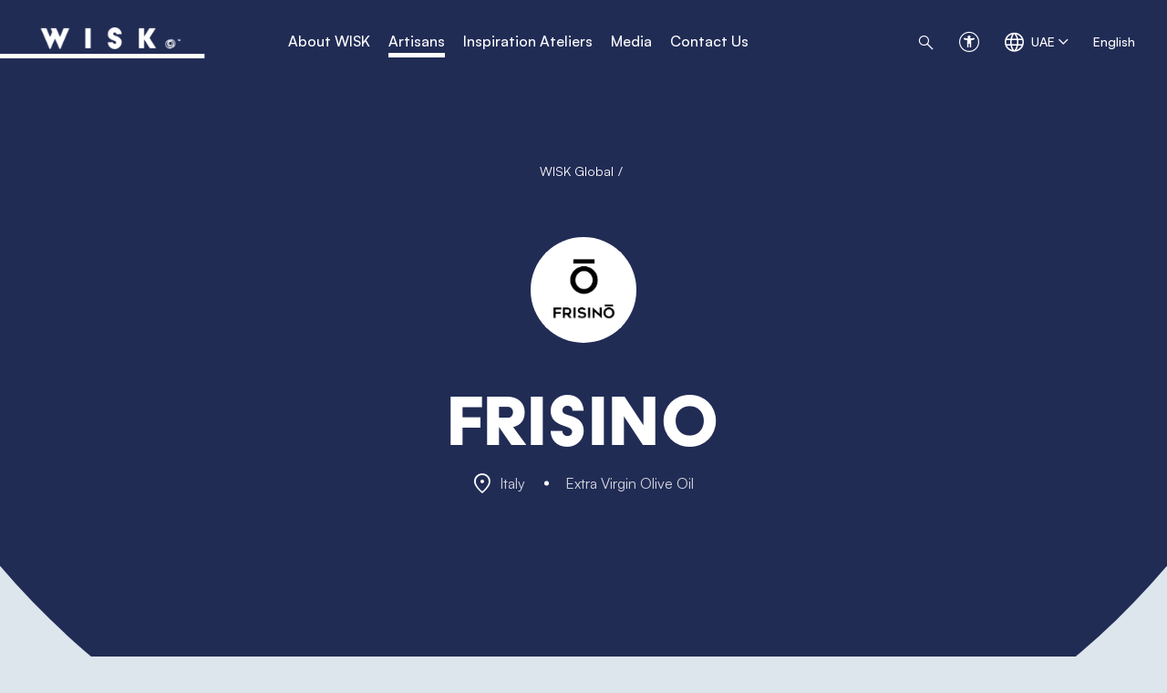

--- FILE ---
content_type: text/html; charset=UTF-8
request_url: https://wiskfoods.com/ae-en/artisans/frisino-puglian-extra-virgin-olive-oil-UAE
body_size: 76196
content:
<!DOCTYPE html>
<!--[if lte IE 8]> <html lang="en" class="ie10 ie9 ie8"> <![endif]--><!--[if IE 9]> <html lang="en" class="ie10 ie9"> <![endif]--><!--[if gt IE 9]><!--><html lang="en"><head><meta name="viewport" content="width=device-width, initial-scale=1, user-scalable=no"><meta http-equiv="X-UA-Compatible" content="IE=edge"><meta name="author" content="TenTwenty | Webdesign, Webshops &amp; E-marketing | Dubai"><meta name="theme-color" content="#212C55"><meta property="og:site_name" content="WISK"><meta property="og:image" content="https://wiskfoods.com/application/files/cache/thumbnails/281e6f8716be9f18eeaade146e59b0bb.jpg"><meta property="og:title" content="WISK Dubai - Puglian Extra Virgin Olive Oil, Frisino in UAE."><meta property="og:description" content="Frisino - Extra Virgin Olive Oil that represents the soul of the territory where its grown - Puglia, Italy."><meta name="twitter:title" content="WISK Dubai - Puglian Extra Virgin Olive Oil, Frisino in UAE."><meta name="twitter:image" content="https://wiskfoods.com/application/files/cache/thumbnails/281e6f8716be9f18eeaade146e59b0bb.jpg"><meta name="twitter:description" content="Frisino - Extra Virgin Olive Oil that represents the soul of the territory where its grown - Puglia, Italy."><meta name="twitter:card" content="summary_large_image"><title>WISK Dubai - Puglian Extra Virgin Olive Oil, Frisino in UAE.</title><meta http-equiv="content-type" content="text/html; charset=UTF-8"><meta name="description" content="Frisino - Extra Virgin Olive Oil that represents the soul of the territory where its grown - Puglia, Italy."><meta name="msapplication-TileImage" content="https://wiskfoods.com/application/files/3416/6564/4693/wisk-fav-48x48.png"><link rel="shortcut icon" href="https://wiskfoods.com/application/files/2016/6564/4690/wisk-fav-16x16.png" type="image/x-icon"><link rel="icon" href="https://wiskfoods.com/application/files/2016/6564/4690/wisk-fav-16x16.png" type="image/x-icon"><link rel="apple-touch-icon" href="https://wiskfoods.com/application/files/1016/6564/4692/wisk-fav-32x32.png"><link rel="canonical" href="https://wiskfoods.com/ae-en/artisans/frisino-puglian-extra-virgin-olive-oil-UAE"><script type="text/javascript">
    var CCM_DISPATCHER_FILENAME = "/index.php";
    var CCM_CID = 862;
    var CCM_EDIT_MODE = false;
    var CCM_ARRANGE_MODE = false;
    var CCM_IMAGE_PATH = "/concrete/images";
    var CCM_TOOLS_PATH = "/index.php/tools/required";
    var CCM_APPLICATION_URL = "https://wiskfoods.com";
    var CCM_REL = "";
    var CCM_ACTIVE_LOCALE = "en_AE";
</script><link href="/application/blocks/two_column_content/view.css?ccm_nocache=ca17add95b11d1baf3d74fcd3fa4637fb02c14ba" rel="stylesheet" type="text/css" media="all"><link href="/application/blocks/gallery/view.css?ccm_nocache=ca17add95b11d1baf3d74fcd3fa4637fb02c14ba" rel="stylesheet" type="text/css" media="all"><link href="/application/blocks/team_single/view.css?ccm_nocache=ca17add95b11d1baf3d74fcd3fa4637fb02c14ba" rel="stylesheet" type="text/css" media="all"><link href="/application/blocks/explore_more/view.css?ccm_nocache=ca17add95b11d1baf3d74fcd3fa4637fb02c14ba" rel="stylesheet" type="text/css" media="all"><script type="text/javascript" src="/concrete/js/jquery.js?ccm_nocache=ca17add95b11d1baf3d74fcd3fa4637fb02c14ba"></script><!--[if lt IE 9]><script defer type="text/javascript" src="/concrete/js/ie/html5-shiv.js?ccm_nocache=ca17add95b11d1baf3d74fcd3fa4637fb02c14ba"></script><![endif]--><!--[if lt IE 9]><script defer type="text/javascript" src="/concrete/js/ie/respond.js?ccm_nocache=ca17add95b11d1baf3d74fcd3fa4637fb02c14ba"></script><![endif]--><link href="/concrete/css/jquery-ui.css?ccm_nocache=ca17add95b11d1baf3d74fcd3fa4637fb02c14ba" rel="stylesheet" type="text/css" media="all"><link href="/concrete/css/frontend/errors.css?ccm_nocache=ca17add95b11d1baf3d74fcd3fa4637fb02c14ba" rel="stylesheet" type="text/css" media="all"><link href="/concrete/css/selectize.css?ccm_nocache=ca17add95b11d1baf3d74fcd3fa4637fb02c14ba" rel="stylesheet" type="text/css" media="all"><link href="/application/blocks/intro/view.css?ccm_nocache=ca17add95b11d1baf3d74fcd3fa4637fb02c14ba" rel="stylesheet" type="text/css" media="all"><script async src="https://www.googletagmanager.com/gtag/js?id=G-NFYL6SCP5R"></script><script>
 window.dataLayer = window.dataLayer || [];
 function gtag(){dataLayer.push(arguments);}
 gtag('js', new Date());
 gtag('config', 'G-NFYL6SCP5R');
</script><link rel="stylesheet" href="/application/themes/wisk/dist/css/app.min.css?v=10"><link rel="stylesheet" href="/application/themes/wisk/dist/css/banner.min.css"><link rel="stylesheet" href="/application/themes/wisk/dist/css/food_service_details.min.css"><link rel="stylesheet" href="https://use.typekit.net/jms1uai.css"><style>
    :root {
        --default_font: 'Satoshi', sans-serif;
            --default_heading_font: 'acier-bat-solid';
            --color_alt: #212C55;
        --size: 0;
    }

    .iti-flag {
        background-image: url("/application/themes/wisk/dist/images/flags1.png");
    }

    @media (-webkit-min-device-pixel-ratio: 2),
    (min-resolution: 192dpi) {
        .iti-flag {
            background-image: url("/application/themes/wisk/dist/images/flags1@2x.png");
        }
    }
    </style><script>
    if (navigator.userAgent.match(/IEMobile\/10\.0/)) {
        var msViewportStyle = document.createElement('style');
        msViewportStyle.appendChild(
            document.createTextNode(
                '@-ms-viewport{width:auto!important}'
            )
        );
        document.querySelector('head').appendChild(msViewportStyle);
    }

    //set cookie for site
    function setCookie(cname, cvalue) {
        var d = new Date();
        d.setTime(d.getTime() + 2160000000);
        var expires = "expires=" + d.toUTCString();
        document.cookie = cname + "=" + cvalue + "; " + expires + "; path=/";
    }
    </script></head><body class=" default-page" data-size="0"> <div class="wrapper ccm-page page-type-food-service-detail page-template-food-service-details"> <header class="header "><a class="logo" href="https://wiskfoods.com/ae-en"> <svg width="160" height="25" viewbox="0 0 160 25" fill="none" xmlns="http://www.w3.org/2000/svg" xmlns:xlink="http://www.w3.org/1999/xlink"><mask id="mask0_863_29435" style="mask-type:alpha" maskunits="userSpaceOnUse" x="0" y="0" width="160" height="25"><rect width="160" height="25" fill="url(#pattern0)"></rect></mask><g mask="url(#mask0_863_29435)"><rect width="160" height="34" fill="white"></rect></g><defs><pattern id="pattern0" patterncontentunits="objectBoundingBox" width="1" height="1"><use href="#image0_863_29435" transform="translate(-0.30625) scale(0.000321578 0.0020581)"></use></pattern><image id="image0_863_29435" width="4062" height="657" href="[data-uri]"></image></defs></svg><div class="line"></div> </a> <div class="nav_block"> <ul class="nav main_nav"><li class><a href="https://wiskfoods.com/ae-en/about-wisk" target="_self" data-category data-handle="about-wisk" data-desc="Good ownership is good for business. Good for everyone. Vestey Holdings is a fourth-generation family business, involved primarily in the global food industry." data-thumb="https://wiskfoods.com/application/themes/wisk/dist/images/placeholder.jpg" class>About WISK</a></li><li class="nav-path-selected mega-menu nav-dropdown"><a href="https://wiskfoods.com/ae-en/artisans" target="_self" data-category data-handle="artisans" data-desc="Producers from France, Italy, Japan and many other countries in UAE. Find the finest artisanal produce we have in our catalogue. " data-thumb="https://wiskfoods.com/application/themes/wisk/dist/images/placeholder.jpg" class="nav-path-selected mega-menu nav-dropdown">Artisans</a><ul><li class><a href="https://wiskfoods.com/ae-en/artisans/satsuma-gyu-japanese-wagyu-UAE" target="_self" data-category="11|Meat|https://wiskfoods.com/application/files/3416/6978/7259/4.jpg" data-handle="satsuma-gyu-japanese-wagyu-UAE" data-desc="Satsuma Gyu 4% Miracle - exceptional quality wagyu produced by selected producers in the Kagoshima region." data-thumb="https://wiskfoods.com/application/files/cache/thumbnails/e2b7291eb8a3d5b1f764aa3f536a0ab3.jpg" class>Satsuma Gyu</a></li><li class><a href="https://wiskfoods.com/ae-en/artisans/westholme" target="_self" data-category="11|Meat|https://wiskfoods.com/application/files/3416/6978/7259/4.jpg" data-handle="westholme" data-desc="Westholme herd is born and raised on pristine northern Australian rangelands. They craft contemporary Australian Wagyu for professional kitchens. Chefs love the fine, even marbling that creates deep, rounded flavours and delicate mouthfeel: the Westholme signature." data-thumb="https://wiskfoods.com/application/files/cache/thumbnails/ae2e7c17e61c3ebc51d320be334c4952.jpg" class>Westholme</a></li><li class><a href="https://wiskfoods.com/ae-en/artisans/mons-french-cheese-UAE" target="_self" data-category="5|Speciality Cheese|https://wiskfoods.com/application/files/4716/6909/4846/Speciality_Cheese.jpg" data-handle="mons-french-cheese-UAE" data-desc="Mons - a point of reference in the sourcing and aging of the best cheeses from over 80 producers in France." data-thumb="https://wiskfoods.com/application/files/cache/thumbnails/e21dc46d7e5b92ec89c99193ddb5e757.jpg" class>Mons</a></li><li class><a href="https://wiskfoods.com/ae-en/artisans/kaviari-finest-caviar-UAE" target="_self" data-category="12|Delicatessen|https://wiskfoods.com/application/files/1316/6978/7347/Delicatessen.jpg" data-handle="kaviari-finest-caviar-UAE" data-desc="Kaviari - 40 years of experience to offer the finest farmed caviars. A reference in the world of caviar and haute cuisine." data-thumb="https://wiskfoods.com/application/files/cache/thumbnails/e55bb00db33646b5d3beb5100c1dbe43.jpg" class>Kaviari</a></li><li class><a href="https://wiskfoods.com/ae-en/artisans/tartufi-morra" target="_self" data-category="8|Dry Goods &amp; Condiments|https://wiskfoods.com/application/files/4416/6909/9555/Dry_Goods__Condiments.jpg" data-handle="tartufi-morra" data-desc="Tartufi Morra - spreading the fame of the Alba white truffle throughout the world since 1930" data-thumb="https://wiskfoods.com/application/files/cache/thumbnails/e8941b75069e9cbf679f7c2a58986663.jpg" class>Tartufi Morra</a></li><li class><a href="https://wiskfoods.com/ae-en/artisans/rougie-french-foie-gras-duck-chicken-and-wild-scallops-UAE" target="_self" data-category="11|Meat|https://wiskfoods.com/application/files/3416/6978/7259/4.jpg" data-handle="rougie-french-foie-gras-duck-chicken-and-wild-scallops-UAE" data-desc="Rougié - Bringing 148 years of know-how to your tables with the best Foie Gras, meat and seafood related delicacies. Rougié products inspire professional chefs' creativity and preserve the savoir-faire of 450 French family-run farms." data-thumb="https://wiskfoods.com/application/files/cache/thumbnails/9324eaef2fc33f248c0b131439991f9e.jpg" class>Rougié</a></li><li class><a href="https://wiskfoods.com/ae-en/artisans/mackas-australian-black-angus-beef-dubai-uae" target="_self" data-category="11|Meat|https://wiskfoods.com/application/files/3416/6978/7259/4.jpg" data-handle="mackas-australian-black-angus-beef-dubai-uae" data-desc="Macka’s is a fully vertically integrated Angus breeder proud to be an industry first in driving an on-farm carbon neutral outcomes. Macka's is breeding their own genetics, carefully curated over 5 generations, focusing on key traits that customers are looking for: quality, flavour, tenderness and consistency." data-thumb="https://wiskfoods.com/application/files/cache/thumbnails/5ecc7a6ea5b82ac3ee33a2c20fd8b10b.jpg" class>Macka's</a></li><li class><a href="https://wiskfoods.com/ae-en/artisans/halen-mon-welsh-sea-salt-and-smoked-water-dubai-uae" target="_self" data-category="8|Dry Goods &amp; Condiments|https://wiskfoods.com/application/files/4416/6909/9555/Dry_Goods__Condiments.jpg" data-handle="halen-mon-welsh-sea-salt-and-smoked-water-dubai-uae" data-desc="Halen Môn – hand-harvested, world’s finest and purest sea salt from the clean waters that surround the beautiful Isle of Anglesey. Filtered naturally through sand and mussels and rinsed in brine for sweetness, crispiness and glitter." data-thumb="https://wiskfoods.com/application/files/cache/thumbnails/d613908f11102fdbe449218b7dcaa3e9.jpg" class>Halen Môn</a></li><li class><a href="https://wiskfoods.com/ae-en/artisans/pastificio-mancini-pasta-UAE" target="_self" data-category="8|Dry Goods &amp; Condiments|https://wiskfoods.com/application/files/4416/6909/9555/Dry_Goods__Condiments.jpg" data-handle="pastificio-mancini-pasta-UAE" data-desc="Pastificio Mancini - producing pasta always with fresh semolina which is a key requirement for obtaining a distinct aroma and taste of wheat." data-thumb="https://wiskfoods.com/application/files/cache/thumbnails/36c67e5a46bbc17c6bbd5452141f24c7.jpg" class>Pastificio Mancini</a></li><li class><a href="https://wiskfoods.com/ae-en/artisans/chocolaterie-de-l-opera-french-chocolate-dubai-uae" target="_self" data-category="10|Bakery &amp; Pastry|https://wiskfoods.com/application/files/1116/6909/9823/Bakery__Pastry.jpg" data-handle="chocolaterie-de-l-opera-french-chocolate-dubai-uae" data-desc="Chocolaterie de l’Opera - Olivier and Nicolas select farmers with unique expertise to produce chocolate that is the best possible expression of a specifci terroir" data-thumb="https://wiskfoods.com/application/files/cache/thumbnails/ab69634390e8cd87fc547e5146cff286.jpg" class>Chocolaterie de l’Opera</a></li><li class><a href="https://wiskfoods.com/ae-en/artisans/italianavera" target="_self" data-category="8|Dry Goods &amp; Condiments|https://wiskfoods.com/application/files/4416/6909/9555/Dry_Goods__Condiments.jpg" data-handle="italianavera" data-desc="Italianavera has created a line of artisan tomatoes that tell the Campania region story through different transformations. Through the flavours and scents of the past, these fruits of the earth bring us back to the simplicity of ritual gestures derived from ancient traditions." data-thumb="https://wiskfoods.com/application/files/cache/thumbnails/d72c3e8511822711a665184fe8132952.jpg" class>Italianavera</a></li><li class><a href="https://wiskfoods.com/ae-en/artisans/kelly-irish-oysters-UAE" target="_self" data-category="7|Seafood|https://wiskfoods.com/application/files/8616/6909/5258/Seafood.jpg" data-handle="kelly-irish-oysters-UAE" data-desc="Kelly - growing the highest quality oysters in the beautiful A-grade waters of Galway Bay on Ireland’s West Coast." data-thumb="https://wiskfoods.com/application/files/cache/thumbnails/486da427481aaa4e51bc4f211d4baeed.jpg" class>Kelly Oysters</a></li><li class><a href="https://wiskfoods.com/ae-en/artisans/plantin-french-truffles-and-mushrooms-dubai-uae" target="_self" data-category="6|Vegetables|https://wiskfoods.com/application/files/5516/6909/5130/Vegetables.jpg" data-handle="plantin-french-truffles-and-mushrooms-dubai-uae" data-desc="Maison Plantin – a renowned French truffle producer with a rich heritage dating back to 1930. Their truffles stand as a symbol of culinary excellence, having graced for nearly a century tables of the esteemed kitchens of French chefs, earning a reputation for unparalleled quality and taste. Maison Plantin remains the gold standard in the realm of truffles from France, boasting a depth of flavour and aroma unmatched by any other." data-thumb="https://wiskfoods.com/application/files/cache/thumbnails/83146b6add501f8f6c528ce3b83f5aeb.jpg" class>Plantin</a></li><li class="mega-menu"><a href="https://wiskfoods.com/ae-en/artisans/new_leaf" target="_self" data-category="6|Vegetables|https://wiskfoods.com/application/files/5516/6909/5130/Vegetables.jpg" data-handle="new_leaf" data-desc="Local microgreens - cress, edible flowers, dry-pressed flowers and salads grown in soil mixture developed with know-how, over the past twenty years. The soil makes all the difference between New Leaf’s products and those from other vertical farms. Their superfood microgreens contain up to 83 nutrients." data-thumb="https://wiskfoods.com/application/files/cache/thumbnails/ef945aba233f316b6753e48d5d9c7aba.jpg" class="mega-menu">New Leaf</a></li><li class="mega-menu"><a href="https://wiskfoods.com/ae-en/artisans/innovative-ingredients-for-modern-gastronomy-dubai-oman-uae-wisk" target="_self" data-category="10|Bakery &amp; Pastry|https://wiskfoods.com/application/files/1116/6909/9823/Bakery__Pastry.jpg" data-handle="innovative-ingredients-for-modern-gastronomy-dubai-oman-uae-wisk" data-desc="MSK is led by chefs, with chefs in its heart. They offer high-quality performance ingredients carefully selected and sourced around the world to help chefs be creative and save time in the busy modern kitchen while ensuring high-quality results." data-thumb="https://wiskfoods.com/application/files/cache/thumbnails/b80f8709ed1a84782e12c4587cfa902e.jpg" class="mega-menu">MSK</a></li><li class><a href="https://wiskfoods.com/ae-en/artisans/neals-yard-english-farmhouse-cheese-UAE" target="_self" data-category="5|Speciality Cheese|https://wiskfoods.com/application/files/4716/6909/4846/Speciality_Cheese.jpg" data-handle="neals-yard-english-farmhouse-cheese-UAE" data-desc="Neal’s Yard - Good milk for cheese is packed with inherent interest. That is why Neal's Yard cares so much about the use of raw milk or that sourced from unique farms." data-thumb="https://wiskfoods.com/application/files/cache/thumbnails/d046d63f435e1adf0cd4f3c672eff889.jpg" class>Neal's Yard</a></li><li class><a href="https://wiskfoods.com/ae-en/artisans/esprit-gourmand" target="_self" data-category="8|Dry Goods &amp; Condiments|https://wiskfoods.com/application/files/4416/6909/9555/Dry_Goods__Condiments.jpg" data-handle="esprit-gourmand" data-desc="Founded in Marseille in 1922, Esprit Gourmand is a family-run business specialised in roasting and transforming nuts. It is the oldest nut roasting company still active in France. The company strives to offer the best quality nuts and roasting techniques to accentuate their nutritive qualities and subtle flavours." data-thumb="https://wiskfoods.com/application/files/cache/thumbnails/b890c492eb815d4d639c9898ea4816cc.jpg" class>Esprit Gourmand</a></li><li class><a href="https://wiskfoods.com/ae-en/artisans/kazbeef-black-angus-UAE" target="_self" data-category="11|Meat|https://wiskfoods.com/application/files/3416/6978/7259/4.jpg" data-handle="kazbeef-black-angus-UAE" data-desc="Kazbeef - Kazakhstan’s first and the largest marbled black angus beef producer." data-thumb="https://wiskfoods.com/application/files/cache/thumbnails/9be45a3ce2f257c50f880f974ff34713.jpg" class>Kazbeef</a></li><li class><a href="https://wiskfoods.com/ae-en/artisans/dierendonck-belgian-pork-UAE" target="_self" data-category="11|Meat|https://wiskfoods.com/application/files/3416/6978/7259/4.jpg" data-handle="dierendonck-belgian-pork-UAE" data-desc="Dierendonck - Flandrien and Menapian pigs are raised by local farmers who feed their pigs an all-natural, antibiotic-free diet, resulting in juicy meat that is rich in flavour." data-thumb="https://wiskfoods.com/application/files/cache/thumbnails/56531cdf17b9818cc670daf70b5f4be7.jpg" class>Dierendonck</a></li><li class><a href="https://wiskfoods.com/ae-en/artisans/selection-veau-premium-french-veal-UAE" target="_self" data-category="11|Meat|https://wiskfoods.com/application/files/3416/6978/7259/4.jpg" data-handle="selection-veau-premium-french-veal-UAE" data-desc="Selection Veau Premium masters all stages from production to processing of the veal guaranteeing a flawless traceability and high quality French veal" data-thumb="https://wiskfoods.com/application/files/cache/thumbnails/a92642b877469bbdbc617041f9c935dc.jpg" class>Selection Veau Premium</a></li><li class><a href="https://wiskfoods.com/ae-en/artisans/romanzini-escargot-snail-UAE" target="_self" data-category="12|Delicatessen|https://wiskfoods.com/application/files/1316/6978/7347/Delicatessen.jpg" data-handle="romanzini-escargot-snail-UAE" data-desc="Romanzini -  3 generations a family know-how around a product of pure French gastronomic tradition: the snail." data-thumb="https://wiskfoods.com/application/files/cache/thumbnails/fe3d633bc0147dc4dde7a24e8ec2aa12.jpg" class>Romanzini</a></li><li class><a href="https://wiskfoods.com/ae-en/artisans/solutions-italian-pizza-base-uae" target="_self" data-category="10|Bakery &amp; Pastry|https://wiskfoods.com/application/files/1116/6909/9823/Bakery__Pastry.jpg" data-handle="solutions-italian-pizza-base-uae" data-desc="Solutions Pizza - hand-crafted Italian pizza bases offering quality, consistency and 100% authenticity, pre-baked, frozen and oven-ready" data-thumb="https://wiskfoods.com/application/files/cache/thumbnails/9d034fcb35e496982f55231b85fb90e3.jpg" class>Solutions Pizza</a></li><li class><a href="https://wiskfoods.com/ae-en/artisans/amelie-french-oysters-UAE" target="_self" data-category="7|Seafood|https://wiskfoods.com/application/files/8616/6909/5258/Seafood.jpg" data-handle="amelie-french-oysters-uae" data-desc="Amélie Oysters, known for their delicate flavour and creamy texture, are an outstanding delicacy sought after by the best chefs and the most discerning palates, winning multiple awards worldwide." data-thumb="https://wiskfoods.com/application/files/cache/thumbnails/6a00beab388f1e04f145285a039a5055.jpg" class>Amélie Oysters</a></li><li class><a href="https://wiskfoods.com/ae-en/artisans/antonio-vasile-santo-spirito-italian-frozen-seafood-UAE" target="_self" data-category="7|Seafood|https://wiskfoods.com/application/files/8616/6909/5258/Seafood.jpg" data-handle="antonio-vasile-santo-spirito-italian-frozen-seafood-UAE" data-desc="Antonio Vasile Santo Spirito - a fish company that for years has been selecting only the best of the local fish for the most demanding tables." data-thumb="https://wiskfoods.com/application/themes/wisk/dist/images/placeholder.jpg" class>Antonio Vasile Santo Spirito</a></li><li class><a href="https://wiskfoods.com/ae-en/artisans/vestey-foods-poultry-UAE" target="_self" data-category="11|Meat|https://wiskfoods.com/application/files/3416/6978/7259/4.jpg" data-handle="vestey-foods-poultry-UAE" data-desc="Vestey Foods - pioneering the global sourcing, processing and distribution of food for over 120 years." data-thumb="https://wiskfoods.com/application/files/cache/thumbnails/e6381abc6238b57303fef7e53199a836.jpg" class>Vestey Foods</a></li><li class><a href="https://wiskfoods.com/ae-en/artisans/virgilio" target="_self" data-category="4|Dairy|https://wiskfoods.com/application/files/2816/6909/4713/dairy.jpg" data-handle="virgilio" data-desc="Consorzio Virgilio's mission is to bring to tables an Italian product of exceptional quality, made from pure Italian milk - mascarpone, cream, butter, Parmiggiano Reggiano and Grana Padano." data-thumb="https://wiskfoods.com/application/files/cache/thumbnails/7bd1170082ae2e29be42de09bd302e00.jpg" class>Virgilio</a></li><li class><a href="https://wiskfoods.com/ae-en/artisans/montanari-gruzza-italian-butter-and-parmigiano-UAE" target="_self" data-category="4|Dairy|https://wiskfoods.com/application/files/2816/6909/4713/dairy.jpg" data-handle="montanari-gruzza-italian-butter-and-parmigiano-UAE" data-desc="Montanari &amp; Gruzza - Production of own organic line of butter and Parmigiano Range with their personal breeding and dairy farms both located in the hills above Parma." data-thumb="https://wiskfoods.com/application/files/cache/thumbnails/8bbdb03de6909cedca17c36dde169d6b.jpg" class>Montanari &amp; Gruzza</a></li><li class><a href="https://wiskfoods.com/ae-en/artisans/maitres-laitiers-du-cotentin-french-dairy-UAE" target="_self" data-category="4|Dairy|https://wiskfoods.com/application/files/2816/6909/4713/dairy.jpg" data-handle="maitres-laitiers-du-cotentin-french-dairy-UAE" data-desc="Maitres Laitiers du Cotentin - From generation to generation, they have been breeding cows traditionally on the family-run farms in Cotentin, Normandy to produce a rich and tasty milk." data-thumb="https://wiskfoods.com/application/files/cache/thumbnails/7e75dcd6d3a0899d170bf464c21543b3.jpg" class>Maitres Laitiers du Cotentin</a></li><li class><a href="https://wiskfoods.com/ae-en/artisans/pamplie-french-butter-dubai-uae" target="_self" data-category="4|Dairy|https://wiskfoods.com/application/files/2816/6909/4713/dairy.jpg" data-handle="pamplie-french-butter-dubai-uae" data-desc=" Pamplie - artisanal production takes place using a traditional barrel churn that gives the butter its delicate taste and soft texture." data-thumb="https://wiskfoods.com/application/files/cache/thumbnails/b9b052e5213c43ce1d8540064167e62c.jpg" class>Pamplie</a></li><li class><a href="https://wiskfoods.com/ae-en/artisans/le-beurre-dupont-french-butter-dubai-uae" target="_self" data-category="4|Dairy|https://wiskfoods.com/application/files/2816/6909/4713/dairy.jpg" data-handle="le-beurre-dupont-french-butter-dubai-uae" data-desc="Le Beurre Dupont - produces a full range of French butter, salted &amp; unsalted as well as many different flavours, always with the goal of a great quality artisanal product." data-thumb="https://wiskfoods.com/application/files/cache/thumbnails/4d1828cd484611153e3ccd3cb2ede563.jpg" class>Le Beurre Dupont</a></li><li class><a href="https://wiskfoods.com/ae-en/artisans/killowen-ireland-irish-yoghurt-dubai-uae" target="_self" data-category="4|Dairy|https://wiskfoods.com/application/files/2816/6909/4713/dairy.jpg" data-handle="killowen-ireland-irish-yoghurt-dubai-uae" data-desc="Killowen - award-winning natural live yogurt produced with organic milk without additives or preservatives." data-thumb="https://wiskfoods.com/application/files/cache/thumbnails/1eab029e8fc7ccf2623a597938afee88.jpg" class>Killowen</a></li><li class><a href="https://wiskfoods.com/ae-en/artisans/gioiella-italian-fresh-cheeses-UAE" target="_self" data-category="4|Dairy|https://wiskfoods.com/application/files/2816/6909/4713/dairy.jpg" data-handle="gioiella-italian-fresh-cheeses-UAE" data-desc=" Gioiella - It is from this magical milk of happy grazing cows that the Gioiella world begins. The milk, coming from a well-controlled production chain." data-thumb="https://wiskfoods.com/application/files/cache/thumbnails/4cd827f6af44e6974f7421abaf6e97a2.jpg" class>Gioiella</a></li><li class><a href="https://wiskfoods.com/ae-en/artisans/cooleeney-irish-cheese-and-butter-UAE" target="_self" data-category="5|Speciality Cheese|https://wiskfoods.com/application/files/4716/6909/4846/Speciality_Cheese.jpg" data-handle="cooleeney-irish-cheese-and-butter-UAE" data-desc="Cooleeney - established in 1986 by the Maher family. Nestled in the heart of Tipperary’s prime dairy country, they produce a range of cow and goats milk cheeses." data-thumb="https://wiskfoods.com/application/files/cache/thumbnails/7332dd38a5c9c53f42a4f320259866b6.jpg" class>Cooleeney</a></li><li class><a href="https://wiskfoods.com/ae-en/artisans/van-tricht-belgian-cheeses-dubai-uae" target="_self" data-category="5|Speciality Cheese|https://wiskfoods.com/application/files/4716/6909/4846/Speciality_Cheese.jpg" data-handle="van-tricht-belgian-cheeses-dubai-uae" data-desc="Van Tricht - the best cheeses from all over Belgium, matured in eight different maturing cellars in the Antwerp city." data-thumb="https://wiskfoods.com/application/files/cache/thumbnails/6d824f6e465185d8421df0fecb635e32.jpg" class>Van Tricht</a></li><li class><a href="https://wiskfoods.com/ae-en/artisans/valsana-italian-cheese-UAE" target="_self" data-category="5|Speciality Cheese|https://wiskfoods.com/application/files/4716/6909/4846/Speciality_Cheese.jpg" data-handle="valsana-italian-cheese-UAE" data-desc="Valsana - Valsana offers a variety of around 500 cheeses, carefully selected by an experienced team." data-thumb="https://wiskfoods.com/application/files/cache/thumbnails/8705009739d8e8ad8c012b2038137595.jpg" class>Valsana</a></li><li class><a href="https://wiskfoods.com/ae-en/artisans/cultivo-spain-spanish-farmhouse-cheeses-dubai-uae" target="_self" data-category="5|Speciality Cheese|https://wiskfoods.com/application/files/4716/6909/4846/Speciality_Cheese.jpg" data-handle="cultivo-spain-spanish-farmhouse-cheeses-dubai-uae" data-desc="Cultivo - partnering with a dozen of small producers who provide them with cheeses that they affinage in their caves." data-thumb="https://wiskfoods.com/application/files/cache/thumbnails/61bace2c80d39adb0f3964bcae35d65a.jpg" class>Cultivo</a></li><li class><a href="https://wiskfoods.com/ae-en/artisans/spirito-contadino-frozen-italian-vegetables-UAE" target="_self" data-category="6|Vegetables|https://wiskfoods.com/application/files/5516/6909/5130/Vegetables.jpg" data-handle="spirito-contadino-frozen-italian-vegetables-UAE" data-desc=" Spirito Contadino - Giving value to great recipes, Spirito Contadino offers long time forgotten vegetables along with refined and excellent ones to elevate the taste and smell of each dish." data-thumb="https://wiskfoods.com/application/files/cache/thumbnails/26d1e1dd40ba5efbe2daf0ef292efc38.jpg" class>Spirito Contadino</a></li><li class><a href="https://wiskfoods.com/ae-en/artisans/roi-des-montagnes-dried-mushrooms-UAE" target="_self" data-category="6|Vegetables|https://wiskfoods.com/application/files/5516/6909/5130/Vegetables.jpg" data-handle="roi-des-montagnes-dried-mushrooms-UAE" data-desc="Roi Des Montagnes - A family business founded in 1920, a is the specialist in wild mushrooms in France and Europe." data-thumb="https://wiskfoods.com/application/files/cache/thumbnails/42d4754d946216545827574f242d9ce1.jpg" class>Roi des Montagnes</a></li><li class><a href="https://wiskfoods.com/ae-en/artisans/la-plantation-spices-UAE" target="_self" data-category="6|Vegetables|https://wiskfoods.com/application/files/5516/6909/5130/Vegetables.jpg" data-handle="la-plantation-spices-UAE" data-desc=" La Plantation - committed to grow and deliver the best sustainable spices following century-old traditions to preserve the original taste of each spice." data-thumb="https://wiskfoods.com/application/files/cache/thumbnails/d4fe021da40150cd050974e36c77d8ef.jpg" class>La Plantation</a></li><li class><a href="https://wiskfoods.com/ae-en/artisans/premiumshellfish" target="_self" data-category="7|Seafood|https://wiskfoods.com/application/files/8616/6909/5258/Seafood.jpg" data-handle="premiumshellfish" data-desc="PremiumShellfish offers the highest quality wild Lobsters and Scallops from Canada, Western Rock Lobsters from Australia and Langoustines from Scotland. Peeled raw, deep-frozen in nitrogen, without additives, without added water or injections to any of the products." data-thumb="https://wiskfoods.com/application/files/cache/thumbnails/4b6fcdebafeeb67c6bc5225d726ddf49.jpg" class>Premium Shellfish</a></li><li class><a href="https://wiskfoods.com/ae-en/artisans/pulpeira-frozen-cooked-octopus-dubai-uae" target="_self" data-category="7|Seafood|https://wiskfoods.com/application/files/8616/6909/5258/Seafood.jpg" data-handle="pulpeira-frozen-cooked-octopus-dubai-uae" data-desc="A Pulpeira - uniting the tradition of octopus cooking from the neighbouring small village of Arcos in the Spanish town of O Carballino, with the sous-vide cooking technique." data-thumb="https://wiskfoods.com/application/files/cache/thumbnails/2694d674b5418693f82d468989aab5ec.jpg" class>A Pulpeira</a></li><li class><a href="https://wiskfoods.com/ae-en/artisans/hokkaido-scallops-frozen-japanese-notsuke-scallops-dubai-uae" target="_self" data-category="7|Seafood|https://wiskfoods.com/application/files/8616/6909/5258/Seafood.jpg" data-handle="hokkaido-scallops-frozen-japanese-notsuke-scallops-dubai-uae" data-desc="Hokkaido Scallops - big and thick scallops grown for over 4 years. They have a rich umami and a sweet flavour." data-thumb="https://wiskfoods.com/application/files/cache/thumbnails/34455467b3f52c60323c8de3dfd6b306.jpg" class>Hokkaido Scallops</a></li><li class><a href="https://wiskfoods.com/ae-en/artisans/rafols-spanish-bacalao-UAE" target="_self" data-category="7|Seafood|https://wiskfoods.com/application/files/8616/6909/5258/Seafood.jpg" data-handle="rafols-spanish-bacalao-UAE" data-desc="Rafols - bacalao produced for more than 70 years. Soft and tender while retaining the “cured” flavour that is essential in traditional salting." data-thumb="https://wiskfoods.com/application/files/cache/thumbnails/80a8ae4b7fe4f87d2ae417b376806e17.jpg" class>Rafols</a></li><li class><a href="https://wiskfoods.com/ae-en/artisans/saravia-crab-meat-UAE" target="_self" data-category="7|Seafood|https://wiskfoods.com/application/files/8616/6909/5258/Seafood.jpg" data-handle="saravia-crab-meat-UAE" data-desc=" Saravia - delicious and firm blue swimming crab meat produced in the Philippines using only the best quality crabs." data-thumb="https://wiskfoods.com/application/files/cache/thumbnails/8420c5fe42e81c2191197918cf6d8b5b.jpg" class>Saravia</a></li><li class><a href="https://wiskfoods.com/ae-en/artisans/casa-santona-preserved-seafood-UAE" target="_self" data-category="7|Seafood|https://wiskfoods.com/application/files/8616/6909/5258/Seafood.jpg" data-handle="casa-santona-preserved-seafood-UAE" data-desc="Casa Santona - experts in seafood, seasons and their life cycles, as well as their best sources." data-thumb="https://wiskfoods.com/application/files/cache/thumbnails/51bf6758fc2db0e7d24f60d4ce58ba6f.jpg" class>Casa Santona</a></li><li class><a href="https://wiskfoods.com/ae-en/artisans/testa-italian-tuna-UAE" target="_self" data-category="7|Seafood|https://wiskfoods.com/application/files/8616/6909/5258/Seafood.jpg" data-handle="testa-italian-tuna-UAE" data-desc="Testa - responsible for the entire process, from fishing to the jar, with a intense focus on sustainability and quality." data-thumb="https://wiskfoods.com/application/files/cache/thumbnails/ca59eacadc84904003cb73ce3f2dfdf1.jpg" class>Testa</a></li><li class><a href="https://wiskfoods.com/ae-en/artisans/navarre-france-french-oysters-dubai-uae" target="_self" data-category="7|Seafood|https://wiskfoods.com/application/files/8616/6909/5258/Seafood.jpg" data-handle="navarre-france-french-oysters-dubai-uae" data-desc="Navarre - Specialising in production of different varieties of Normandy oysters." data-thumb="https://wiskfoods.com/application/files/cache/thumbnails/d53d84fb2984ffe2edb6467ba5206c83.jpg" class>Navarre</a></li><li class><a href="https://wiskfoods.com/ae-en/artisans/sallemi-frantoio-italian-sicilian-olive-oil-UAE" target="_self" data-category="8|Dry Goods &amp; Condiments|https://wiskfoods.com/application/files/4416/6909/9555/Dry_Goods__Condiments.jpg" data-handle="sallemi-frantoio-italian-sicilian-olive-oil-UAE" data-desc="Sallemi Frantoio - The Sallemi family has always expressed themselves in the field of oil, maintaining seriousness, honesty and professionalism since 1873. " data-thumb="https://wiskfoods.com/application/files/cache/thumbnails/dab177bca1b702cf9669f934ab42aa1f.jpg" class>Sallemi Frantoio</a></li><li class><a href="https://wiskfoods.com/ae-en/artisans/laudemio-italian-tuscan-extra-virgin-olive-oil-UAE" target="_self" data-category="8|Dry Goods &amp; Condiments|https://wiskfoods.com/application/files/4416/6909/9555/Dry_Goods__Condiments.jpg" data-handle="laudemio-italian-tuscan-extra-virgin-olive-oil-UAE" data-desc=" Laudemio - The historical Frescobaldi family are now in their 30th generation and have been producing olive oil from their own olive groves for the last 700 years." data-thumb="https://wiskfoods.com/application/files/cache/thumbnails/e08226f57245413db0ba94f00277412e.jpg" class>Laudemio</a></li><li class="nav-selected nav-path-selected"><a href="https://wiskfoods.com/ae-en/artisans/frisino-puglian-extra-virgin-olive-oil-UAE" target="_self" data-category="8|Dry Goods &amp; Condiments|https://wiskfoods.com/application/files/4416/6909/9555/Dry_Goods__Condiments.jpg" data-handle="frisino-puglian-extra-virgin-olive-oil-UAE" data-desc="Frisino - Extra Virgin Olive Oil that represents the soul of the territory where its grown - Puglia, Italy." data-thumb="https://wiskfoods.com/application/files/cache/thumbnails/ae459f3652663bfdb91ff5d3d786dcaf.jpg" class="nav-selected nav-path-selected">Frisino</a></li><li class><a href="https://wiskfoods.com/ae-en/artisans/artajo-spanish-extra-virgin-olive-oil-UAE" target="_self" data-category="8|Dry Goods &amp; Condiments|https://wiskfoods.com/application/files/4416/6909/9555/Dry_Goods__Condiments.jpg" data-handle="artajo-spanish-extra-virgin-olive-oil-UAE" data-desc="Artajo - The tradition of Artajo in the production of olive oil dates back to the 18th century, when in the historic centre of Tudela, Aceite Artajo was produced." data-thumb="https://wiskfoods.com/application/files/cache/thumbnails/f30c943ee61671da5a971eb14222c7c1.jpg" class>Artajo</a></li><li class><a href="https://wiskfoods.com/ae-en/artisans/chateau-virant-extra-virgin-olive-oil-olive-spreads-UAE" target="_self" data-category="8|Dry Goods &amp; Condiments|https://wiskfoods.com/application/files/4416/6909/9555/Dry_Goods__Condiments.jpg" data-handle="chateau-virant-extra-virgin-olive-oil-olive-spreads-UAE" data-desc="Chateau Virant - from harvesting to crushing, from filtration to blending to marketing, nothing is left to chance: excellence at all costs." data-thumb="https://wiskfoods.com/application/files/cache/thumbnails/1936aec32522073d1a16b0dff99b0e52.jpg" class>Chateau Virant</a></li><li class><a href="https://wiskfoods.com/ae-en/artisans/il-borgo-del-balsamico-balscamic-vinegar-UAE" target="_self" data-category="8|Dry Goods &amp; Condiments|https://wiskfoods.com/application/files/4416/6909/9555/Dry_Goods__Condiments.jpg" data-handle="il-borgo-del-balsamico-balscamic-vinegar-UAE" data-desc="Il Borgo Del Balsamico - highest quality traditional DOP and IGP balsamic vinegars from the vicinity of Reggio Emilia and Modena in the northern Italian region of Emilia- Romagna." data-thumb="https://wiskfoods.com/application/files/cache/thumbnails/33b0600abcf385ac4c4abfa6fbea14f2.jpg" class>Il Borgo Del Balsamico</a></li><li class><a href="https://wiskfoods.com/ae-en/artisans/le-paulmier-fruit-vinegars-UAE" target="_self" data-category="8|Dry Goods &amp; Condiments|https://wiskfoods.com/application/files/4416/6909/9555/Dry_Goods__Condiments.jpg" data-handle="le-paulmier-fruit-vinegars-UAE" data-desc="Le Paulmier - artisanal vinegar producer perched on the south western foothills of the Pays d’Auge, in the heart of Normandy." data-thumb="https://wiskfoods.com/application/files/cache/thumbnails/64234b4c4b7d718ab0e67e0501a31f38.jpg" class>Le Paulmier</a></li><li class><a href="https://wiskfoods.com/ae-en/artisans/libeluile-oils-and-vinegars-UAE" target="_self" data-category="8|Dry Goods &amp; Condiments|https://wiskfoods.com/application/files/4416/6909/9555/Dry_Goods__Condiments.jpg" data-handle="libeluile-oils-and-vinegars-UAE" data-desc="Libeluile - Libeluile is a family business located in the Auvergne-Rhône-Alpes region, land of gastronomy and flavors." data-thumb="https://wiskfoods.com/application/files/cache/thumbnails/4cf6d905b342597e91096f4c72af9acd.jpg" class>Libeluile</a></li><li class><a href="https://wiskfoods.com/ae-en/artisans/bourgoin-verjus-grape-condiment-UAE" target="_self" data-category="8|Dry Goods &amp; Condiments|https://wiskfoods.com/application/files/4416/6909/9555/Dry_Goods__Condiments.jpg" data-handle="bourgoin-verjus-grape-condiment-UAE" data-desc=" Bourgoin Verjus -  The Bourgoin vineyard is planted with 100% ugni-white grape variety. The low density of planting, of about 2750 plants per hectare, allows each vine to give 6kg of very acidic grapes" data-thumb="https://wiskfoods.com/application/files/cache/thumbnails/0a5ac53ff5701c2c348c6fbc264d73b0.jpg" class>Bourgoin Verjus</a></li><li class><a href="https://wiskfoods.com/ae-en/artisans/miraglia-olives-UAE" target="_self" data-category="8|Dry Goods &amp; Condiments|https://wiskfoods.com/application/files/4416/6909/9555/Dry_Goods__Condiments.jpg" data-handle="miraglia-olives-UAE" data-desc="Miraglia - with 100 years of dedication to research and development, Miraglia continues to proudly bring the unmistakable Italian taste and freshness." data-thumb="https://wiskfoods.com/application/files/cache/thumbnails/a54d08846ac9dd94b3528e5dd7997017.jpg" class>Miraglia</a></li><li class><a href="https://wiskfoods.com/ae-en/artisans/i-contadini-italian-antipasti-dubai-uae" target="_self" data-category="8|Dry Goods &amp; Condiments|https://wiskfoods.com/application/files/4416/6909/9555/Dry_Goods__Condiments.jpg" data-handle="i-contadini-italian-antipasti-dubai-uae" data-desc="I Contadini - A wide variety of Italian vegetables, according to the strong traditions that are deeply rooted in the area they have grown up in - Salento." data-thumb="https://wiskfoods.com/application/files/cache/thumbnails/9a4bfafc53296821dd65097928c5674f.jpg" class>I Contadini</a></li><li class><a href="https://wiskfoods.com/ae-en/artisans/true-honey-manuka-honey-UAE" target="_self" data-category="8|Dry Goods &amp; Condiments|https://wiskfoods.com/application/files/4416/6909/9555/Dry_Goods__Condiments.jpg" data-handle="true-honey-manuka-honey-UAE" data-desc="The True Honey Co - Each batch of Manuka honey is the precious result of the unique terroir (soil, topography and climate) of the area where the honeybees are foraging." data-thumb="https://wiskfoods.com/application/files/cache/thumbnails/1a0d81924a5e99f33ef52b58ca11ec4d.jpg" class>The True Honey</a></li><li class><a href="https://wiskfoods.com/ae-en/artisans/maison-laurino-artisanal-jams-and-condiments-UAE" target="_self" data-category="8|Dry Goods &amp; Condiments|https://wiskfoods.com/application/files/4416/6909/9555/Dry_Goods__Condiments.jpg" data-handle="maison-laurino-artisanal-jams-and-condiments-UAE" data-desc="Maison Laurino - prepared by their jam craftsman, they take time to work fruits, and use the traditional methods of cooking in small copper basins, to guarantee all the original flavors." data-thumb="https://wiskfoods.com/application/files/cache/thumbnails/302711bfa5809444cfa2721bd03543c1.jpg" class>Maison Laurino</a></li><li class><a href="https://wiskfoods.com/ae-en/artisans/cottage-delight-jams-marmalades-chutneys-curds-honey-UAE" target="_self" data-category="8|Dry Goods &amp; Condiments|https://wiskfoods.com/application/files/4416/6909/9555/Dry_Goods__Condiments.jpg" data-handle="cottage-delight-jams-marmalades-chutneys-curds-honey-UAE" data-desc="Cottage Delight - cooked in small batches by hand using the highest quality ingredients and produced only when in season." data-thumb="https://wiskfoods.com/application/files/cache/thumbnails/d0788d28e582783c3bde4852dbea4248.jpg" class>Cottage Delight</a></li><li class><a href="https://wiskfoods.com/ae-en/artisans/sicoly-france-fruit-puree-iqf-dubai-uae" target="_self" data-category="10|Bakery &amp; Pastry|https://wiskfoods.com/application/files/1116/6909/9823/Bakery__Pastry.jpg" data-handle="sicoly-france-fruit-puree-iqf-dubai-uae" data-desc="Sicoly - Besides the fresh fruit business, the company is now also committed to offering premium professional fruit products for chefs all around the world (frozen fruit purées, IQF fruit for pastry, ready-to-use fruit inserts, coulis ... and many more). " data-thumb="https://wiskfoods.com/application/files/cache/thumbnails/d35ab97017fc03c6373165c8363789aa.jpg" class>Sicoly</a></li><li class><a href="https://wiskfoods.com/ae-en/artisans/cascina-oschiena-italian-rice-UAE" target="_self" data-category="8|Dry Goods &amp; Condiments|https://wiskfoods.com/application/files/4416/6909/9555/Dry_Goods__Condiments.jpg" data-handle="cascina-oschiena-italian-rice-UAE" data-desc="Cascina Oschiena - rice grown in an Ecological Biodiversity Protected Area - Natura 2000 and ‘Friend of the Earth’ certified." data-thumb="https://wiskfoods.com/application/files/cache/thumbnails/41578730529a97c59e4c2c2b44c6050d.jpg" class>Cascina Oschiena</a></li><li class><a href="https://wiskfoods.com/ae-en/artisans/patamore-italian-gnocchi-dubai-uae" target="_self" data-category="8|Dry Goods &amp; Condiments|https://wiskfoods.com/application/files/4416/6909/9555/Dry_Goods__Condiments.jpg" data-handle="patamore-italian-gnocchi-dubai-uae" data-desc="Patamore - gnocchi made using fresh, natural and high-quality ingredients. No added ingredients or preservatives, no artificial flavourings or colourings." data-thumb="https://wiskfoods.com/application/files/cache/thumbnails/fe77d2b17720eda5533cee4e43899d5b.jpg" class>Patamore</a></li><li class><a href="https://wiskfoods.com/ae-en/artisans/brussels-ketjep" target="_self" data-category="8|Dry Goods &amp; Condiments|https://wiskfoods.com/application/files/4416/6909/9555/Dry_Goods__Condiments.jpg" data-handle="brussels-ketjep" data-desc="Brussels Ketjep - Brussels Ketjep first began in 2010 after 2 years of fine tuning and developing the first Belgium Ketjep with the focus on ‘more tomatoes more taste’." data-thumb="https://wiskfoods.com/application/files/cache/thumbnails/f8a792be0032769c1edc580ca8a18725.jpg" class>Brussels Ketjep</a></li><li class><a href="https://wiskfoods.com/ae-en/artisans/la-nicchia" target="_self" data-category="8|Dry Goods &amp; Condiments|https://wiskfoods.com/application/files/4416/6909/9555/Dry_Goods__Condiments.jpg" data-handle="la-nicchia" data-desc=" La Nicchia - Today, they are the only company on the island that is at the same time an agricultural company, caper producer and artisan laboratory, making conserves that come from a culture that is aware and respectful of its land and its times" data-thumb="https://wiskfoods.com/application/files/cache/thumbnails/1491240cb610a110ffc0ee541ffc2ea7.jpg" class>La Nicchia</a></li><li class><a href="https://wiskfoods.com/ae-en/artisans/la-via-del-te-italian-tea-dubai-uae" target="_self" data-category="9|Beverages|https://wiskfoods.com/application/files/7416/6909/9609/Beverages.jpg" data-handle="la-via-del-te-italian-tea-dubai-uae" data-desc=" La Via del Tè - from sourcing the best tea crops to blending and packaging, are carried out with utmost care, looking both at innovation and the Florentine craftman tradition." data-thumb="https://wiskfoods.com/application/files/cache/thumbnails/14b7b03343ea7f0e236d907686700a0d.jpg" class>La Via del Tè</a></li><li class><a href="https://wiskfoods.com/ae-en/artisans/linnolat-french-vegan-couverture-chocolate-dubai-uae" target="_self" data-category="10|Bakery &amp; Pastry|https://wiskfoods.com/application/files/1116/6909/9823/Bakery__Pastry.jpg" data-handle="linnolat-french-vegan-couverture-chocolate-dubai-uae" data-desc="Linnolat - the team of chocolate lovers, constantly working on new ingredients, recipes and techniques, making it easy to move towards a lighter, healthier, more sustainable pastries." data-thumb="https://wiskfoods.com/application/files/cache/thumbnails/cbe27a4dbab65f6a462db8952f2d9b24.jpg" class>Linnolat</a></li><li class><a href="https://wiskfoods.com/ae-en/artisans/tahiti-vanille-alain-abel" target="_self" data-category="10|Bakery &amp; Pastry|https://wiskfoods.com/application/files/1116/6909/9823/Bakery__Pastry.jpg" data-handle="tahiti-vanille-alain-abel" data-desc="Tahiti Vanille by Alain Abel - the secret of Tahiti vanilla is in the pod of the Vanilla tahitensis. It is the only kind that does not split before maturity, allowing nature to manufacture many additional vanillin flavours." data-thumb="https://wiskfoods.com/application/files/cache/thumbnails/e89d20270df00a32e3d71792c0a0f65a.jpg" class>Tahiti Vanille by Alain Abel</a></li><li class><a href="https://wiskfoods.com/ae-en/artisans/marrons-imbert-french-candied-chestnuts-dubai-uae" target="_self" data-category="10|Bakery &amp; Pastry|https://wiskfoods.com/application/files/1116/6909/9823/Bakery__Pastry.jpg" data-handle="marrons-imbert-french-candied-chestnuts-dubai-uae" data-desc="Marrons Imbert - Paying particular attention to the fruit and its transformation to deliver an exceptional chestnut. It is distinguished for its preparation methods: the peeling of the fruit before cooking and assuring that it is of impeccable quality." data-thumb="https://wiskfoods.com/application/files/cache/thumbnails/b19fc6767b8a66e0a33f3c49a9d921ae.jpg" class>Marrons Imbert</a></li><li class><a href="https://wiskfoods.com/ae-en/artisans/decotatoo" target="_self" data-category="10|Bakery &amp; Pastry|https://wiskfoods.com/application/files/1116/6909/9823/Bakery__Pastry.jpg" data-handle="decotatoo" data-desc=" Decotatoo -  Founded by French master chef with a specialist knowledge in chocolate decoration, pastries and molding." data-thumb="https://wiskfoods.com/application/files/cache/thumbnails/c6344c2565bb62a65e31b2bcbbcd46ae.jpg" class>Decotatoo</a></li><li class><a href="https://wiskfoods.com/ae-en/artisans/below_farm" target="_self" data-category="6|Vegetables|https://wiskfoods.com/application/files/5516/6909/5130/Vegetables.jpg" data-handle="below_farm" data-desc="Below Farm - the first specialty mushroom farm in the UAE, bringing fresh products that are bursting with flavour" data-thumb="https://wiskfoods.com/application/files/cache/thumbnails/a91f1ba0d3025aa9a8c2c0aa85cddc27.jpg" class>Below Farm</a></li><li class><a href="https://wiskfoods.com/ae-en/artisans/castillo_de_canena" target="_self" data-category="8|Dry Goods &amp; Condiments|https://wiskfoods.com/application/files/4416/6909/9555/Dry_Goods__Condiments.jpg" data-handle="castillo_de_canena" data-desc="Family company producing olive oil since 1780. History and learning, together with a firm commitment to sustainability, innovation, quality and excellence. Producing early harvest EVOOs of Picual, Arbequina and Royal varieties as well as innovative infused olive oils." data-thumb="https://wiskfoods.com/application/files/cache/thumbnails/30731f7025748cdba4945e013710754f.jpg" class>Castillo de Canena</a></li></ul></li><li class="mega-menu nav-dropdown"><a href="https://wiskfoods.com/ae-en/inspiration-ateliers" target="_self" data-category data-handle="inspiration-ateliers" data-desc="Locally prepared &amp; tailor-made produce to match your requirements." data-thumb="https://wiskfoods.com/application/themes/wisk/dist/images/placeholder.jpg" class="mega-menu nav-dropdown">Inspiration Ateliers</a><ul><li class><a href="https://wiskfoods.com/ae-en/inspiration-ateliers/cheese-atelier" target="_self" data-category data-handle="cheese-atelier" data-desc="Dubai's Inspiration Cheese Atelier prepares cheese proposals, finger cuts, assorted trays, room service selections using cheeses from more than 8 origins. " data-thumb="https://wiskfoods.com/application/files/cache/thumbnails/4cca66893f118df66adcc37ea352500d.jpg" class>Inspiration Cheese Atelier</a></li><li class><a href="https://wiskfoods.com/ae-en/inspiration-ateliers/meat-atelier" target="_self" data-category data-handle="meat-atelier" data-desc="At the Inspiration Meat Atelier, in Dubai, we select the best meat, source it directly  from the producers and prepare it according to your needs." data-thumb="https://wiskfoods.com/application/files/cache/thumbnails/6a52f376f7647739c12e05ada9bf7031.jpg" class>Inspiration Meat Atelier</a></li></ul></li><li class="nav-dropdown"><a href="https://wiskfoods.com/ae-en/media" target="_self" data-category data-handle="media" data-desc data-thumb="https://wiskfoods.com/application/themes/wisk/dist/images/placeholder.jpg" class="nav-dropdown">Media</a><ul><li class><a href="https://wiskfoods.com/ae-en/media/rare-at-robertos-dubai" target="_self" data-category data-handle="rare-at-robertos-dubai" data-desc="Indulge in the art of pairing as Roberto's presents a curated selection of magnificent wines perfectly complementing finest, tender cuts from Satsuma Gyu, Dierendonck, Westholme and Macka's." data-thumb="https://wiskfoods.com/application/files/cache/thumbnails/ca565141c133966939ede17ab54078fc.jpg" class>RARE at Roberto's</a></li><li class><a href="https://wiskfoods.com/ae-en/media/french-rhubarb-dubai-uae-wisk" target="_self" data-category data-handle="french-rhubarb-dubai-uae-wisk" data-desc="Palette of colors and a palette of tastes. French rhubarb from Le Domaine de la Source comes in green, red, or a color between these two extremes, with varieties rich in flavour, tangy and naturally sweet that will reveal your dishes." data-thumb="https://wiskfoods.com/application/files/cache/thumbnails/9bf97891f7d66cd420f44854fc9cbd64.jpg" class>There is 100 types of rhubarb in Somme</a></li><li class><a href="https://wiskfoods.com/ae-en/media/april-may-seasonal-cheese-selection-dubai-uae-wisk" target="_self" data-category data-handle="april-may-seasonal-cheese-selection-dubai-uae-wisk" data-desc="Tomme aux Fleurs, Abondance, Buchette de Manon, Oiselliere, Lingot des Causses... Discover the flavours of our delicious selection of best spring cheeses that are in season right now!" data-thumb="https://wiskfoods.com/application/files/cache/thumbnails/0d4669d7ff414f1f8fff2bda5390847f.jpg" class>Best in Season Cheese Discovery Selection</a></li><li class><a href="https://wiskfoods.com/ae-en/media/oysters-dubai-uae-wisk" target="_self" data-category data-handle="oysters-dubai-uae-wisk" data-desc="Premium oysters from France, Italy, Ireland and Japan in Dubai, WISK UAE." data-thumb="https://wiskfoods.com/application/files/cache/thumbnails/c747d336ab1d1ff3a838af70515d8bf0.jpg" class>Oysters – A Global Gastronomic Adventure⁠</a></li><li class><a href="https://wiskfoods.com/ae-en/media/dundrun-norwegian-seafood-in-dubai" target="_self" data-category data-handle="dundrun-norwegian-seafood-in-dubai" data-desc="WISK brings to Dubai premium Nordic scallops, cod, halibut and monkfish from Dundrun – a distinguished seafood company based in Norway, renowned for its exceptional range of responsibly sourced, quality driven seafood from the Arctic." data-thumb="https://wiskfoods.com/application/files/cache/thumbnails/fbbe08567836c1e2788b7f8a4cedb722.jpg" class>Dundrun, sounds of the rough sea</a></li><li class><a href="https://wiskfoods.com/ae-en/media/halen-mon-welcoming-premium-welsh-sea-salt-in-dubai" target="_self" data-category data-handle="halen-mon-welcoming-premium-welsh-sea-salt-in-dubai" data-desc="WISK is thrilled to announce a new partnership with Halen Môn, a renowned Welsh producer of pure sea salt, further expanding our range of exceptional ingredients for Dubai's culinary scene. " data-thumb="https://wiskfoods.com/application/files/cache/thumbnails/d613908f11102fdbe449218b7dcaa3e9.jpg" class>Halen Môn: Worth Their Salt</a></li><li class><a href="https://wiskfoods.com/ae-en/media/plantin-welcoming-french-truffles-in-dubai" target="_self" data-category data-handle="plantin-welcoming-french-truffles-in-dubai" data-desc="We at WISK are delighted to announce a new partnership with Maison Plantin, a renowned French truffle producer with a rich heritage dating back to 1930. This exciting collaboration brings to Dubai what most French chefs consider the best truffles from France." data-thumb="https://wiskfoods.com/application/files/cache/thumbnails/83146b6add501f8f6c528ce3b83f5aeb.jpg" class>Welcoming Maison Plantin - French grand tables' truffles</a></li><li class><a href="https://wiskfoods.com/ae-en/media/kaviari-paris-french-caviar-range-dubai-uae" target="_self" data-category data-handle="kaviari-paris-french-caviar-range-dubai-uae" data-desc="Located in the heart of Paris, near the basin of the Arsenal and in Ivry, Kaviari is a reference in the world of caviar and haute cuisine. They offer a range of caviars to cater for every taste." data-thumb="https://wiskfoods.com/application/files/cache/thumbnails/6b2c16d1beb6a663e80b837ef26a0602.jpg" class>Discover the range of caviars from Kaviari Paris</a></li><li class><a href="https://wiskfoods.com/ae-en/media/Alain-Rougie-and-Chef-Jocelyn-Deumie-in-Dubai" target="_self" data-category data-handle="Alain-Rougie-and-Chef-Jocelyn-Deumie-in-Dubai" data-desc="Celebrating Rougié - four hands dinner in 101, One &amp; Only by Chefs Jocelyn Deumié &amp; Stephane Loison, with special guest - Alain Rougié." data-thumb="https://wiskfoods.com/application/files/cache/thumbnails/69108c4541c7b8efbdfd91863d0f730d.jpg" class>Alain Rougié and Chef Jocelyn Deumié in Dubai</a></li><li class><a href="https://wiskfoods.com/ae-en/media/Castillo-de-Canena-First-Day-of-Harvest-by-Fernando-Zobel" target="_self" data-category data-handle="Castillo-de-Canena-First-Day-of-Harvest-by-Fernando-Zobel" data-desc="Castillo de Canena launches its 18th limited edition of First Day of Harvest. A famous figure from the world of culture annually champions each edition, and this year the painter Fernando Zóbel is the one signing the limited edition." data-thumb="https://wiskfoods.com/application/files/cache/thumbnails/3e0eb1519556680ba6ad691d78cc0d35.jpg" class>Castillo de Canena - First Day of Harvest limited edition by Fernando Zóbel</a></li><li class><a href="https://wiskfoods.com/ae-en/media/celebrating-Westholme-with-Lennox-Hastie" target="_self" data-category data-handle="celebrating-Westholme-with-Lennox-Hastie" data-desc="The legendary Australian wagyu beef is back in UAE. The " come back was celebrated together with lennox hastie owner of the restaurant in sydney firedoor. data-thumb="https://wiskfoods.com/application/files/cache/thumbnails/bf5b38d7ac13b12a4697697a4b76c67e.jpg" class>Celebrating Westholme with Lennox Hastie</a></li><li class><a href="https://wiskfoods.com/ae-en/media/Virgilio-mascarpone-culinary-competition-2023-Dubai" target="_self" data-category data-handle="Virgilio-mascarpone-culinary-competition-2023-Dubai" data-desc="Consorzio Virgilio together with WISK organized a pastry competition to give Chefs the opportunity to showcase their creativity using Virgilio Mascarpone – a traditional Lombardy product made the old-fashioned way to bring out its natural creaminess." data-thumb="https://wiskfoods.com/application/files/cache/thumbnails/7313030f4fbb4b5f7fcd57681bf3d495.jpg" class>Virgilio Mascarpone Culinary Competition 2023</a></li><li class><a href="https://wiskfoods.com/ae-en/media/laudemio-frescobaldi-harvest-2023" target="_self" data-category data-handle="laudemio-frescobaldi-harvest-2023" data-desc="Laudemio Frescobaldi 2023 is particularly balanced and harmonious. The aromas hark back to the fruit from which it derives, a freshly harvested and crushed olive, to which are added aromas reminiscent of freshly cut grass and tomato leaf." data-thumb="https://wiskfoods.com/application/files/cache/thumbnails/1d4312c995e239f302cadcd60d33b919.jpg" class>Laudemio Frescobaldi Harvest 2023</a></li><li class><a href="https://wiskfoods.com/ae-en/media/rougie-inspiration-project-foie-gras-and-japanese-local-products" target="_self" data-category data-handle="rougie-inspiration-project-foie-gras-and-japanese-local-products" data-desc="Rougié gathered more than 90 unique recipes given by Japanese chefs and inspired by the brand’s products. Japanese chefs used their creativity to combine Rougié Foie Gras with a fresh Japanese ingredient, giving birth to new flavor combinations." data-thumb="https://wiskfoods.com/application/files/cache/thumbnails/cf496aa0bde616d02403249a44e1923b.jpg" class>Discover Rougie's Inspiration Project: Foie Gras &amp; Japanese Local Products</a></li><li class><a href="https://wiskfoods.com/ae-en/media/wisk-starts-partnership-with-new-leaf-soil-grown-microgreens" target="_self" data-category data-handle="wisk-starts-partnership-with-new-leaf-soil-grown-microgreens" data-desc="Authentic, hand-reared, organically farmed, soil-grown superfood microgreens - micro cress, edible flowers, dry-pressed flowers and salads for the most discerning customers across United Arab Emirates." data-thumb="https://wiskfoods.com/application/files/cache/thumbnails/7edcdc6ada6eb8992609c3230b8cb5d7.jpg" class>Partnership with New Leaf – soil-grown microgreens</a></li><li class><a href="https://wiskfoods.com/ae-en/media/date-maguro-sustainable-farmed-japanese-bluefin-tuna-uae" target="_self" data-category data-handle="date-maguro-sustainable-farmed-japanese-bluefin-tuna-uae" data-desc="Sustainable, farmed, Japanese Bluefin Tuna from Uwa in Ehime Prefecture." data-thumb="https://wiskfoods.com/application/files/cache/thumbnails/eea34a8254beb6a43bc7756c64860b50.jpg" class>Date Maguro - Sustainable, Farmed, Japanese Bluefin Tuna in UAE</a></li></ul></li><li class><a href="https://wiskfoods.com/ae-en/contact-us" target="_self" data-category data-handle="contact-us" data-desc="All the great journeys have great encounters. Drop us a message to start our taste journey." data-thumb="https://wiskfoods.com/application/themes/wisk/dist/images/placeholder.jpg" class>Contact Us</a></li></ul></div> <ul class="items"><li class="search_item"> <span class="icon-search-long"></span> </li> <li class="accessibility_item has_dropdown"> <span class="icon-accessibility dropdown_trigger"></span> <label class="dropdown_trigger">Accessibility <span class="icon-arrow-down dropdown_trigger"></span></label> <ul class="dropdown"><li class="label"> <span class="icon-accessibility"></span> <label>Accessibility</label> </li> <li class="minus"> <span>A-</span> Font Size Down </li> <li class="plus"> <span>A+</span> Font Size Up </li> </ul></li> <li class="global_item  has_dropdown"> <span class="icon-global dropdown_trigger"></span> <label class="dropdown_trigger">Location</label> <span class="dropdown_trigger">UAE</span> <span class="icon-arrow-down dropdown_trigger"></span> <ul class="dropdown"><li class="label"> <span class="icon-global"></span> <label>Location</label> </li> <li> <a rel="nofollow" href="/index.php/tools/locale?_lcl=en_AE&amp;_path=%252Fae-en%252Fartisans%252Ffrisino-puglian-extra-virgin-olive-oil-UAE">UAE</a> </li> <li> <a rel="nofollow" href="/index.php/tools/locale?_lcl=en_US&amp;_path=%252Fae-en%252Fartisans%252Ffrisino-puglian-extra-virgin-olive-oil-UAE">Global</a> </li> <li> <a rel="nofollow" href="/index.php/tools/locale?_lcl=en_PH&amp;_path=%252Fae-en%252Fartisans%252Ffrisino-puglian-extra-virgin-olive-oil-UAE">Philippines</a> </li> </ul></li>
<li class="language_item "> <span class="dropdown_trigger">English</span> </li> </ul><div class="menu_btn"> <span class="icon-menu"></span> <svg width="25" height="16" viewbox="0 0 25 16" fill="none" xmlns="http://www.w3.org/2000/svg"><line x1="0.75" y1="1.25" x2="24.25" y2="1.25" stroke="white" stroke-width="1.5" stroke-linecap="square"></line><line x1="5.25" y1="8.25" x2="19.75" y2="8.25" stroke="white" stroke-width="1.5" stroke-linecap="square"></line><line x1="0.75" y1="15.25" x2="24.25" y2="15.25" stroke="white" stroke-width="1.5" stroke-linecap="square"></line></svg></div> <div class="close_overlay"></div>
</header><div class="mega_menu"></div> <div class="search_form_block"> <form action="https://wiskfoods.com/ae-en/search"> <span class="icon-search"></span> <input type="text" name="keywords" id="search" placeholder="What are you looking for?"><button> <span class="icon-arrow"></span> </button> </form> </div> <div class="menu_overlay"></div>
<main data-scroll-container><section class="banner"><div class="inner"></div> <svg width="0" height="0" class="arcSvg"><defs><clippath id="bannerArcClipPath" clippathunits="objectBoundingBox"><path id="bannerClipPathElement" class="desktop_path" d="M 0,0 L 1,0 L 1,0.6 C 0.85,1.12 0.15,1.12 0,0.6 L 0,0 Z"></path><path class="mobile_path" d="M 0,0 L 1,0 L 1,0.6 C 0.85,1.12 0.15,1.12 0,0.6 L 0,0 Z"></path></clippath></defs></svg><div class="content_info"> <nav role="navigation" aria-label="breadcrumb"><ol class="breadcrumb"><li><a href="https://wiskfoods.com/" target="_self">WISK Global</a></li></ol></nav><div class="logo_container"><img class="logo lazy" data-src="https://wiskfoods.com/application/files/5716/7386/3378/Frisino_Logo.jpg"></div> <div class="info"> <h1> Frisino </h1> <ul class="meta"><li class="location"> <span class="icon-marker"></span> Italy </li> <li class="category"> Extra Virgin Olive Oil </li> </ul></div> <section class="two_column_content has_common_animations"><div class="col col_1 animate-heading-tag "> <h3>Finest Puglian Extra Virgin Olive Oil</h3> </div> <div class="col col_2 animate-heading-tag "> <p>The Frisino family first began the process of making oil in 1984. It was the father of the family, Mario, who’s dream it was to cultivate according to nature and tradition, to produce an oil that that represents the soul of the territory where he grew up in Puglia.</p> </div> </section></div> </section><div class="content_area"> <section class="gallery"><div class="swiper-container main_slider has_cursor dark_cursor"> <div class="swiper-wrapper"> <h2 class="prevent-select">Gallery</h2> <div class="swiper-slide prevent-select slide_1"> <figure><div class="fake_click"></div> <img class="cover prevent-select lazy light_img" data-id="0" data-src="https://wiskfoods.com/application/files/cache/thumbnails/fc02e611f31f47693abac5d70a2b625c.jpg" data-tab="https://wiskfoods.com/application/files/cache/thumbnails/7a0eedc0eb661963b1296541376c861e.jpg" alt></figure></div> <div class="swiper-slide prevent-select slide_2"> <figure><div class="fake_click"></div> <img class="cover prevent-select lazy light_img" data-id="1" data-src="https://wiskfoods.com/application/files/cache/thumbnails/177a54c285a881d9118de8755faa19ac.jpg" data-tab="https://wiskfoods.com/application/files/cache/thumbnails/9961c8fd646855209301fd297a8c8a7d.jpg" alt></figure></div> <div class="swiper-slide prevent-select slide_3"> <figure><div class="fake_click"></div> <img class="cover prevent-select lazy light_img" data-id="2" data-src="https://wiskfoods.com/application/files/cache/thumbnails/4729bf7880e2d6907cc0ad9a05464e6b.jpg" data-tab="https://wiskfoods.com/application/files/cache/thumbnails/d19f2d9e14ec0594e59d2b4a3107041a.jpg" alt></figure></div> </div> </div> <div class="gallery-container" id="gallery-container"> <a data-lg-size="1600-1067" class="gallery-item gallery-item-0" data-src="https://wiskfoods.com/application/files/3616/6909/2509/DSC6704.jpg" data-sub-html="&lt;p&gt;&lt;/p&gt;"> <img alt src="https://wiskfoods.com/application/files/cache/thumbnails/3fc5c4163d608fff0b0be76d00b81a18.jpg"></a> <a data-lg-size="1600-1067" class="gallery-item gallery-item-1" data-src="https://wiskfoods.com/application/files/1816/6909/2508/Limited_Edition.jpg" data-sub-html="&lt;p&gt;&lt;/p&gt;"> <img alt src="https://wiskfoods.com/application/files/cache/thumbnails/a0e8137c1a1bd159fac0ff400ccd64f8.jpg"></a> <a data-lg-size="1600-1067" class="gallery-item gallery-item-2" data-src="https://wiskfoods.com/application/files/7916/6909/2506/Tavola-disegno-5frisino.jpg" data-sub-html="&lt;p&gt;&lt;/p&gt;"> <img alt src="https://wiskfoods.com/application/files/cache/thumbnails/7c55b19d69ce4ec8dd89b43d02c5c99c.jpg"></a> </div> </section><section class="team_single has_common_animations"><div class="circular-text-wrapper"> <div class="circular-text spin">Artisan - Artisan - Artisan - Artisan - Artisan - Artisan - Artisan - Artisan -</div> </div> <div class="inner"> <div class="img_block"> <img class="cover lazy" data-src="https://wiskfoods.com/application/files/cache/thumbnails/e4fcf24b8bf63c841fe3f2fb7ed50470.jpg" data-tab="https://wiskfoods.com/application/files/cache/thumbnails/dbae5d70518feffe5922198181eff0a2.jpg" data-mobile="https://wiskfoods.com/application/files/cache/thumbnails/dc009ab08b1a6a8bcc48e69159365dfb.jpg" alt="Mario Frisino &amp; Family"></div> <div class="animate-heading-tag"> <h2>Mario Frisino &amp; Family</h2> <p class="designation large">The Apulian traditional olive oil artisan-producers</p> <div class="row"> <div class="col col_1 "> <h3>Traditional olive oil artisans</h3> </div> <div class="col col_2 "> <p>Papà Mario, Mamma Pina, Flavia and Francesco Frisino run the Frisino family company. Frisino was created in 1984 with Mario’s and Pinia’s passion for Olive Oil. In October 2015, a second generation of artisans - Flavia and Francesco rebranded FRISINO making sure that design and packaging show more attention to the transformation of the products as they obtain highest product quality by lowering the yield.</p> </div> </div> </div> </div> </section><section class="explore_more"><div class="inner has_wisk_circles"> <div class="circle c-1"></div> <div class="circle c-2"></div> <div class="circle c-3"></div> <div class="circle c-4"></div> </div> <div class="info"> <h3> <span>Explore our</span> Dry Goods &amp; Condiments Range </h3> <a href="https://wiskfoods.com/ae-en/artisans?category=8" class="cta_link"> View More <div class="circle-arrow-btn"> <span class="icon-arrow"></span> </div> </a> <div class="img_block one"> <img class="cover lazy" data-src="https://wiskfoods.com/application/files/cache/thumbnails/1caf2bf3e322718697cb207050890c0a.jpg" alt="1A2A1187-copia.jpg"></div> <div class="img_block two"> <img class="cover lazy" data-src="https://wiskfoods.com/application/files/cache/thumbnails/3f88d4fb22fa1c7bb593d9c2acae09bf.jpg" alt="post_7_2.jpg"></div> </div> </section><svg width="0" height="0" class="arcSvg"><defs><clippath id="exploreClipPath" clippathunits="objectBoundingBox"><path class="mobile_path" d="M 0,0.3 C 0.25,0 0.75,0 1,0.3 L 1,1 L 0,1 Z"></path></clippath></defs></svg></div></main><div class="push"></div> </div> <footer class="footer"><div class="inner"> <div class="col_1"> <ul class="footer_nav"><li><a href="https://wiskfoods.com/ae-en/about-wisk">About WISK</a></li><li><a href="https://wiskfoods.com/ae-en/artisans">Artisans</a></li><li><a href="https://wiskfoods.com/ae-en/inspiration-ateliers">Inspiration Ateliers</a></li><li><a href="https://wiskfoods.com/ae-en/media">Media</a></li><li><a href="https://wiskfoods.com/ae-en/contact-us">Contact Us</a></li> </ul><div class="certificates"> </div> <div class="copyright"> © 2026 WISK. All rights reserved</div> <ul class="other_links"><li><a href="https://wiskfoods.com/ae-en/terms-conditions">Terms &amp; Conditions</a></li><li><a href="https://wiskfoods.com/ae-en/privacy-policy">Privacy Policy</a></li> </ul></div> <div class="col_2"> <img class="wisk-default wisk-uae location_img lazy" data-src="https://wiskfoods.com/application/files/cache/thumbnails/d525c720f2400713f12192ea3a82dcdd.jpg" alt="WISK"><div class="location_list"> <h4>Locations</h4> <select class="select2 location_list_dropdown"><option value>WISK - UAE</option><option data-description data-address data-phone data-email data-website="https://wiskfoods.com/" data-image="https://wiskfoods.com/application/files/cache/thumbnails/9251a7c3b5a8e14929ef7c3938b81055.jpg" data-default="1" value="Wisk - Global"> Wisk - Global </option></select></div> <div class="contact_details"> <address class="cd" style> <span class="icon-marker"></span> <div class="address"> Wisk Foodstuff Trading LLC PO Box 32695 DIP2, Dubai, UAE </div> </address> <div class="cd phone" style> <span class="icon-call"></span> <a href="tel:+97148124000">+971 4 812 4000</a> </div> <div class="cd email" style> <span class="icon-mail"></span> <a href="/cdn-cgi/l/email-protection#3443515755465174435d475f525b5b50471a5551"><span class="__cf_email__" data-cfemail="2e594b4d4f5c4b6e59475d454841414a5d004f4b">[email&#160;protected]</span></a> </div> <div class="cd website" style="display: none;"><span class="icon-global"></span><a href>Visit Website</a></div> </div> <h4>Subscribe to<br> our newsletter</h4> <div id="formidable_container_7" class="formidable "> <div id="formidable_message_7" class="formidable_message"> </div> <form id="ff_7" name="formidable_form" method="post" class action="https://wiskfoods.com/formidable/dialog/formidable"> <input type="hidden" name="formID" id="formID" value="7"><input type="hidden" name="cID" id="cID" value="862"><input type="hidden" name="bID" id="bID" value="2076"><input type="hidden" name="resolution" id="resolution" value><input type="hidden" name="ccm_token" id="ccm_token" value="1768978928:95add379e428f6a5038a59274174c6d9"><input type="hidden" name="locale" id="locale" value="en_AE"><div class="formidable_row"> <div class="formidable_column width-12  last"> <div> <div class="element enter-your-email-38"> <div class="label-hidden"></div> <div class="input"> <input type="email" id="enter-your-email-38" name="enter-your-email-38" value placeholder="Enter your email" class="form-control ccm-input-email"></div> </div> <div class="captcha_holder "><div id="recaptcha-39" class="captcha_input"></div></div><div class="dummyFormidableClick" style="display: none;"></div> <script data-cfasync="false" src="/cdn-cgi/scripts/5c5dd728/cloudflare-static/email-decode.min.js"></script><script async defer>
								var head = document.getElementsByTagName('head')[0];
								var js = document.createElement("script");
								js.type = "text/javascript";
								js.setAttribute("async", "");
								js.setAttribute("defer", "");
								js.src = "https://www.google.com/recaptcha/api.js?onload=onloadCallback&render=explicit";
								var initializedCaptcha = 0;
															
								$(window).on("scroll load", function() {
								    setTimeout(function() {
								        if($(".formidable").hasClass("formInview")) {
								            if(!initializedCaptcha){
								                head.appendChild(js);
								                initializedCaptcha = 1;
								                console.log("clicked");
								            }
								        }
								    },100);
								});

								if( $(".page-template-home").length ) {
									$(".formidable").addClass("formInview");
									setTimeout(function() {
										if(!initializedCaptcha){
											head.appendChild(js);
											initializedCaptcha = 1;
											console.log("form inview");
										}
								    },3000);
								}
								
								 var widgetId = [];
								 function onloadCallback() {
									 var i=0;
									 console.log(":reached here");
									$(".captcha--buttons").each(function() {
										var object = $(this);
										widgetId[i] = grecaptcha.render(object.attr("id"), {
											"size" : "invisible",
											"sitekey" : "6Ldo9HgiAAAAAH92d2ufnszyZxuR_JBjGeXldG2j",
											"callback" : function(token) {
												object.parents('form').find(".g-recaptcha-response").val(token);
												//console.log(object.parents('form').find('.dummyFormidableClick'));
												object.parents('form').find('.dummyFormidableClick').trigger('click');
											}
										});
										i++;
									});
								 }
						</script></div> </div> </div> <button type="submit" id="btnSubmit_7" name="btnSubmit_7" value="Subscribe" class=" submit-btn submit btn-success button button-violet-dark captcha--buttons">Subscribe</button> </form> <p class="recaptcha-msg">This site is protected by reCAPTCHA and the Google <a href="https://policies.google.com/privacy">Privacy Policy</a> and <a href="https://policies.google.com/terms">Terms of Service</a> apply.</p> </div> <script>
                $(function() {
            $('form[id="ff_7"]').formidable({
                'error_messages_on_top': false,
                'error_messages_on_top_class': 'error',
                'warning_messages_class': 'warning',
                'error_messages_beneath_field': true,
                'error_messages_beneath_field_class': 'error',
                'success_messages_class': 'success',
                'remove_form_on_success': true,
                errorCallback: function() {
                    var c = $('.captcha--buttons').length;
                    for (var i = 0; i < c; i++){
                        grecaptcha.reset(i);
                    }
                },
                successCallback: function() { }
            });
                    });
    </script><div id="ccm-block-social-links1349" class="ccm-block-social-links custom-social-links"> <ul class="list-inline"><li> <a class="no_hover" target="_blank" href="https://www.linkedin.com/company/wiskfoods/" aria-label="Linkedin"> <span class="icon-linkedin"></span> </a> </li> <li> <a class="no_hover" target="_blank" href="https://www.instagram.com/wiskfoodsuae/" aria-label="Instagram"> <span class="icon-instagram"></span> </a> </li> </ul></div> <div class="location_label"> UAE </div> </div> </div> </footer><div class="landscape-alert"> <p>For better web experience, please use the website in portrait mode</p> </div> <div class="cursor"> <span class="piu"> <span class="small-arrow prev"></span> <span class="small-arrow"></span> <span class="drag">Drag</span> </span> </div> <div class="close_select2"></div> <input type="hidden" id="tr_browse_categories" value="Browse Categories"><input type="hidden" id="tr_browse_brands" value="Browse By Brands"><input type="hidden" id="tr_browse_artisians" value="Browse By Artisans"><input type="hidden" id="tr_see_all" value="See All"><script defer type="text/javascript" src="/concrete/js/jquery-ui.js?ccm_nocache=ca17add95b11d1baf3d74fcd3fa4637fb02c14ba"></script><script defer type="text/javascript" src="/concrete/js/bootstrap/tooltip.js?ccm_nocache=ca17add95b11d1baf3d74fcd3fa4637fb02c14ba"></script><script defer type="text/javascript" src="https://wiskfoods.com/formidable/dialog/formidable/topjs"></script><script defer type="text/javascript" src="/packages/formidable_full/js/plugins/placeholder.min.js?ccm_nocache=5b39228ebc200cd4721408f50458eb36ff19552c"></script><script defer type="text/javascript" src="/packages/formidable_full/js/plugins/dependson.min.js?ccm_nocache=5b39228ebc200cd4721408f50458eb36ff19552c"></script><script defer type="text/javascript" src="/packages/formidable_full/js/plugins/mask.min.js?ccm_nocache=5b39228ebc200cd4721408f50458eb36ff19552c"></script><script defer type="text/javascript" src="/packages/formidable_full/js/plugins/simplycountable.min.js?ccm_nocache=5b39228ebc200cd4721408f50458eb36ff19552c"></script><script defer type="text/javascript" src="/packages/formidable_full/js/plugins/timepicker.min.js?ccm_nocache=5b39228ebc200cd4721408f50458eb36ff19552c"></script><script defer type="text/javascript" src="/packages/formidable_full/js/plugins/dropzone.js?ccm_nocache=5b39228ebc200cd4721408f50458eb36ff19552c"></script><script defer type="text/javascript" src="/packages/formidable_full/js/plugins/slider.min.js?ccm_nocache=5b39228ebc200cd4721408f50458eb36ff19552c"></script><script defer type="text/javascript" src="/packages/formidable_full/js/plugins/rating.min.js?ccm_nocache=5b39228ebc200cd4721408f50458eb36ff19552c"></script><script defer type="text/javascript" src="/packages/formidable_full/js/formidable.js?ccm_nocache=5b39228ebc200cd4721408f50458eb36ff19552c"></script><script defer type="text/javascript" src="/concrete/js/selectize.js?ccm_nocache=ca17add95b11d1baf3d74fcd3fa4637fb02c14ba"></script><script>
var baseUrl = "https://wiskfoods.com/application/themes/wisk/dist/";
var baseUrlSRC = "https://wiskfoods.com/application/themes/wisk/src/";
</script><script src="/application/themes/wisk/dist/js/app-1.min.js?v=10"></script><script src="/application/themes/wisk/dist/js/lenisInit-1.min.js"></script><div class="site-loader"> <div class="intro_section"> <div class="img_block"> <img class="cover" src="https://wiskfoods.com/application/files/cache/thumbnails/41bdb3b6fc3bb109be482324ff173dbf.jpg" alt="Founded by Vestey, family with over 125 years of experience in food industry.
" style></div> <div class="info"> <div class="year"> <div id="odometer" class="odometer" data-to-year="1897">2026</div> <div class="filler"><span>1</span><span>8</span><span>9</span><span>7</span></div> </div> <div class="content"> Founded by Vestey, family with over 125 years of experience in food industry. </div> </div> <div class="cta_link"> <div class="pulse_anim"> <div class="pulse-base"></div> <div class="double-pulse"></div> <div class="double-pulse"></div> </div> SKIP INTRO </div> </div> </div> <script>
if (document.cookie.indexOf("visited=") == -1 && $(".page-template-home").length) {
    setCookie("visited", "1");
    setCookie("first_visit", "1");
    $('.site-loader').show();
}
</script><div class="init-overlay"></div>
<script defer src="https://static.cloudflareinsights.com/beacon.min.js/vcd15cbe7772f49c399c6a5babf22c1241717689176015" integrity="sha512-ZpsOmlRQV6y907TI0dKBHq9Md29nnaEIPlkf84rnaERnq6zvWvPUqr2ft8M1aS28oN72PdrCzSjY4U6VaAw1EQ==" data-cf-beacon='{"version":"2024.11.0","token":"924981148d8646f8a8dd2a7ecf0672f8","r":1,"server_timing":{"name":{"cfCacheStatus":true,"cfEdge":true,"cfExtPri":true,"cfL4":true,"cfOrigin":true,"cfSpeedBrain":true},"location_startswith":null}}' crossorigin="anonymous"></script>
</body></html>


--- FILE ---
content_type: text/css
request_url: https://wiskfoods.com/application/blocks/two_column_content/view.css?ccm_nocache=ca17add95b11d1baf3d74fcd3fa4637fb02c14ba
body_size: 72
content:
@import "../../themes/wisk/dist/css/two_column_content.min.css";

--- FILE ---
content_type: text/css
request_url: https://wiskfoods.com/application/blocks/gallery/view.css?ccm_nocache=ca17add95b11d1baf3d74fcd3fa4637fb02c14ba
body_size: 62
content:
@import "../../themes/wisk/dist/css/gallery.min.css";

--- FILE ---
content_type: text/css
request_url: https://wiskfoods.com/application/blocks/team_single/view.css?ccm_nocache=ca17add95b11d1baf3d74fcd3fa4637fb02c14ba
body_size: 67
content:
@import "../../themes/wisk/dist/css/team_single.min.css";

--- FILE ---
content_type: text/css
request_url: https://wiskfoods.com/application/blocks/explore_more/view.css?ccm_nocache=ca17add95b11d1baf3d74fcd3fa4637fb02c14ba
body_size: 65
content:
@import "../../themes/wisk/dist/css/explore_more.min.css";

--- FILE ---
content_type: text/css
request_url: https://wiskfoods.com/application/blocks/intro/view.css?ccm_nocache=ca17add95b11d1baf3d74fcd3fa4637fb02c14ba
body_size: 63
content:
@import "../../themes/wisk/dist/css/intro.min.css";

--- FILE ---
content_type: text/css
request_url: https://wiskfoods.com/application/themes/wisk/dist/css/app.min.css?v=10
body_size: 10388
content:
@font-face{font-family:Satoshi;src:url(../fonts/Satoshi-Regular.woff2) format("woff2"),url(../fonts/Satoshi-Regular.woff) format("woff");font-display:swap;font-weight:400}@font-face{font-family:Satoshi;src:url(../fonts/Satoshi-Medium.woff2) format("woff2"),url(../fonts/Satoshi-Medium.woff) format("woff");font-display:swap;font-weight:500}@font-face{font-family:Satoshi;src:url(../fonts/Satoshi-Bold.woff2) format("woff2"),url(../fonts/Satoshi-Bold.woff) format("woff");font-display:swap;font-weight:700}@font-face{font-family:GE SS;src:url(../fonts/GESSTextLight-Light.woff2) format("woff2"),url(../fonts/GESSTextLight-Light.woff) format("woff");font-display:swap;font-weight:300}:root{font-size:16px}*{margin:0;padding:0;-webkit-box-sizing:border-box;-moz-box-sizing:border-box;box-sizing:border-box;-webkit-tap-highlight-color:transparent}::selection{background:#212c55}::-moz-selection{background:#212c55}body,html{margin:0;width:100%;min-height:100%}body{margin:0;font-family:var(--default_font);color:#212c55;font-size:clamp(1rem,1.11111vw,1.11111vw);line-height:clamp(1.5rem,1.66667vw,1.66667vw);background-color:#dde5ed;font-weight:400;overflow-x:hidden;-webkit-font-smoothing:antialiased;font-smoothing:antialiased;-moz-osx-font-smoothing:grayscale;text-rendering:optimizeSpeed;overflow-y:overlay}body .modal-open{margin-right:0}body.active{overflow:hidden}body::-webkit-scrollbar,body::-webkit-scrollbar-thumb{background-color:rgba(0,0,0,.5);width:8px;-webkit-transition:all .5s ease;-moz-transition:all .5s ease;-ms-transition:all .5s ease;-o-transition:all .5s ease;transition:all .5s ease}body::-webkit-scrollbar{background-color:transparent}body.no_cursor{cursor:none}html{scroll-behavior:auto}html.has-scroll-smooth:not(.ccm-edit-mode) [data-scroll-container]{overflow-y:hidden!important;overflow-x:hidden!important;-webkit-backface-visibility:hidden;will-change:transform}html.has-scroll-smooth:not(.ccm-edit-mode) .content_area{display:flex;-webkit-backface-visibility:hidden;will-change:transform;background-color:#dde5ed}html.has-scroll-smooth:not(.ccm-edit-mode) .content_area.loaded{background-color:#212c55}html.has-scroll-smooth:not(.ccm-edit-mode) section{position:relative;width:100vw;height:100vh;white-space:normal;flex:0 0 auto}footer,section{backface-visibility:hidden;-webkit-backface-visibility:hidden}@media only screen and (max-width:1024px){footer,section{width:100%;overflow-x:hidden}}.wrapper:not(.page-template-home) footer,.wrapper:not(.page-template-home) section{z-index:1}.wrapper{min-height:100%}.wrapper .container{height:100%}.wrapper input,.wrapper select,.wrapper textarea{font-family:inherit;color:#212c55;font-weight:400;font-size:clamp(1rem,1.11111vw,1.11111vw);line-height:24px;-webkit-font-smoothing:antialiased;font-smoothing:antialiased;-moz-osx-font-smoothing:grayscale}.wrapper select{padding:9px 6px;border:0;border-radius:0;font-size:clamp(1rem,1.11111vw,1.11111vw);-webkit-appearance:none;height:36px;-moz-appearance:none;background:none;text-indent:.01px;text-overflow:""}.wrapper select,a{cursor:pointer;color:#212c55}a{text-decoration:none;outline:0}ul{padding-left:0}ul li{line-height:26px}a:hover{text-decoration:underline}img{border:0}input[type=submit]{cursor:pointer}input:focus,textarea:focus{outline:none transparent}select:focus{outline:none}section{display:block}.errors,.success{background:#fff;display:block;font-size:14px;overflow:hidden;padding:0}.errors{color:#f04f71}.success{color:#51bf9b}::selection{background:#000;color:#fff}::-moz-selection{background:#000;color:#fff}.win-os ::-webkit-scrollbar{width:10px;height:5px;cursor:pointer}@media only screen and (max-width:768px){.win-os ::-webkit-scrollbar{width:4px}}.win-os ::-webkit-scrollbar-track{background-color:#ccc}.win-os ::-webkit-scrollbar-thumb{width:10px;background-color:#ececec}@media only screen and (max-width:768px){.win-os ::-webkit-scrollbar-thumb{width:4px}}input::-webkit-input-placeholder,textarea::-webkit-input-placeholder{color:#fff}input:-moz-placeholder,input::-moz-placeholder,textarea:-moz-placeholder,textarea::-moz-placeholder{color:#fff}input:-ms-input-placeholder,textarea:-ms-input-placeholder{color:#fff}input:focus::-webkit-input-placeholder,textarea:focus::-webkit-input-placeholder{color:transparent!important}input:focus:-moz-placeholder,textarea:focus:-moz-placeholder{color:transparent!important}input:focus::-moz-placeholder,textarea:focus::-moz-placeholder{color:transparent!important}input:focus:-ms-input-placeholder,textarea:focus:-ms-input-placeholder{color:transparent!important}input[type=submit]{-webkit-appearance:none}.ios-device *{background-attachment:scroll}.wow{visibility:hidden}@media only screen and (max-width:1024px){.wow{visibility:visible}}.lazy[data-src]{opacity:0!important}.bg-dark{position:relative;background-color:#212c55!important}.bg-light{position:relative;background-color:#dde5ed!important}.spinner,.spinner_for_model{position:absolute;top:50%;left:50%;width:20px;height:20px;transform:translate(-50%,-50%);-webkit-transform:translate(-50%,-50%);z-index:1999;pointer-events:none}.spinner:before,.spinner_for_model:before{content:"";position:absolute;top:0;right:0;bottom:0;left:0;border-radius:50%;-moz-border-radius:50%;-webkit-border-radius:50%;border:2px solid hsla(0,0%,100%,.3);border-bottom-color:#fff}.spinner:not(.pause):before,.spinner_for_model:not(.pause):before{-webkit-animation:rotateSpinner .3s linear infinite;animation:rotateSpinner .3s linear infinite}@-webkit-keyframes rotateSpinner{to{-webkit-transform:rotate(1turn);transform:rotate(1turn)}}.ccm-ui div#ccm-panel-add-clipboard-block-list .block-content .blocks{display:none}.ccm-ui div#ccm-panel-add-blocktypes-list .ccm-panel-add-block-set:last-of-type a.ccm-panel-add-block-draggable-block-type p{margin:0;overflow:hidden}.ccm-ui div#ccm-panel-add-blocktypes-list .ccm-panel-add-block-set:last-of-type a.ccm-panel-add-block-draggable-block-type p img{margin-top:0;height:54px;object-fit:contain;object-position:center;max-width:100%}.site-loader{display:none;background:#dde5ed;height:100%;position:fixed;top:0;left:0;width:100%;z-index:9999;-webkit-transition:width .6s cubic-bezier(.6,.04,.12,.96);-moz-transition:width .6s cubic-bezier(.6,.04,.12,.96);-ms-transition:width .6s cubic-bezier(.6,.04,.12,.96);-o-transition:width .6s cubic-bezier(.6,.04,.12,.96);transition:width .6s cubic-bezier(.6,.04,.12,.96)}.site-loader.anim{width:25%}.landscape-alert{position:fixed;width:100%;height:100%;background:#fff;left:0;top:0;text-align:center;z-index:9999;display:none;padding:20% 10% 0;overflow:hidden}@media only screen and (max-device-width:700px) and (orientation:landscape){.landscape-alert{display:block}}.landscape-alert p{font-size:16px;line-height:26px;color:#000}.landscape-alert span{margin-top:10px;display:inline-block;border:1px solid #000;padding:5px 10px}.page_overlay{position:absolute;top:0;left:0;width:100%;height:auto;z-index:10000;pointer-events:none;opacity:.5}img{max-width:100%;height:auto}img.cover{object-fit:cover}img.contain,img.cover{position:absolute;top:0;left:0;width:100%;height:100%;object-position:center}img.contain{object-fit:contain}a.link_overlay{position:absolute;width:100%;height:100%;top:0;left:0;z-index:10}.cursor{position:fixed;top:0;left:0;pointer-events:none;opacity:0;z-index:1;direction:ltr}@media only screen and (max-width:1024px){.cursor{display:none}}.cursor .piu{opacity:0;background:#fff;width:clamp(5.375rem,5.97222vw,5.97222vw);height:clamp(5.375rem,5.97222vw,5.97222vw);border-radius:100%;display:flex;align-items:center;justify-content:space-between;padding:clamp(1.125rem,1.25vw,1.25vw);-webkit-transition:background .5s ease,height .5s ease;-moz-transition:background .5s ease,height .5s ease;-ms-transition:background .5s ease,height .5s ease;-o-transition:background .5s ease,height .5s ease;transition:background .5s ease,height .5s ease}.cursor .piu span{display:block;font-size:clamp(.875rem,.97222vw,.97222vw);font-weight:700}.cursor .piu span:before{-webkit-transition:color .5s ease;-moz-transition:color .5s ease;-ms-transition:color .5s ease;-o-transition:color .5s ease;transition:color .5s ease}.cursor .piu span.prev{transform:scaleX(-1)}.cursor .piu span.click,.cursor .piu span.drag{text-transform:uppercase;font-size:clamp(.625rem,.69444vw,.69444vw);font-weight:700;letter-spacing:clamp(.125rem,.13889vw,.13889vw);text-align:center;width:100%;color:#212c55}.cursor .piu span.click{top:clamp(.875rem,.97222vw,.97222vw)}.cursor .piu span.drag{bottom:clamp(.875rem,.97222vw,.97222vw)}.cursor.mouse_down .piu{height:clamp(3.75rem,4.16667vw,4.16667vw)}.cursor .small-arrow{width:clamp(.375rem,.41667vw,.41667vw);height:clamp(.6875rem,.76389vw,.76389vw);background-image:url(../images/small-arrow.svg);background-repeat:no-repeat;background-size:contain;background-position:50%;position:absolute;top:0;bottom:0;margin:auto;right:clamp(.875rem,.97222vw,.97222vw)}.cursor .small-arrow.prev{left:clamp(.875rem,.97222vw,.97222vw);right:auto}.cursor.dark .small-arrow{background-image:url(../images/small-arrow-dark.svg)}.cursor.dark .piu{background-color:#212c55}.cursor.dark .piu span{color:#fff}.cursor.dark .piu span:before{color:#fff}.wrapper:not(.page-template-home)~.cursor{position:absolute;z-index:998}.circle_overlay{background:#dde5ed;display:block;top:0;width:100%;clip-path:ellipse(61% 100% at 50% 0);rotate:90deg;right:-72.5%}.circle_overlay,.svg_overlay{position:absolute;z-index:2;height:100%}.svg_overlay{left:-2px;width:8%;top:50%;transform:translateY(-50%);pointer-events:none}.svg_overlay svg{position:absolute;top:0;left:0;width:100%;height:100%}.grecaptcha-badge{display:none}.prevent-select{user-drag:none;user-select:none;-moz-user-select:none;-webkit-user-drag:none;-webkit-user-select:none;-ms-user-select:none}@media only screen and (min-width:768px){.hide_desk{display:none!important}}@media only screen and (max-width:767px){.hide_mobile{display:none!important}}.animate-heading-tag h1,.animate-heading-tag h2,.animate-heading-tag h3,.animate-heading-tag h4,.animate-heading-tag h5,.animate-heading-tag h6,.animate-heading-tag li,.animate-heading-tag p{opacity:0}.hidden{display:none!important}body div.ui-dialog .ccm-ui *{font-family:var(--default_font)}body div.ui-dialog .ccm-ui .ui-dialog-content a,body div.ui-dialog .ccm-ui label.control-label{color:#212c55}body div.ui-dialog .btn-primary{border-color:#f1c1b5!important;background-color:#f1c1b5!important;color:#212c55!important}body div.ui-dialog .btn-default{border-color:#dde5ed!important;background-color:#dde5ed!important;color:#212c55!important}body div.ui-dialog .ui-dialog-buttonpane{background-color:#212c55}.col-sm-12{width:100%}.text-center{text-align:center;width:100%;font-size:clamp(1.75rem,2.22222vw,2.22222vw);line-height:clamp(1.75rem,2.22222vw,2.22222vw)}.arcSvg{position:absolute;opacity:0;pointer-events:none;min-width:1024px}@media only screen and (max-width:1024px){.arcSvg .desktop_path{display:none}}@media only screen and (min-width:1025px){.arcSvg .mobile_path{display:none}}.no-support{background-color:rgba(0,0,0,.5);position:fixed;left:0;bottom:0;z-index:999;color:#fff;font-size:1.2em;line-height:1.2em;width:100%;height:auto;padding:10px}.no-support a{color:#fff;text-decoration:underline}ol,p,pre,ul{margin:0 0 1em}h1,h2,h3,h4,h5,h6{margin:0 0 .5em;font-weight:400;font-family:var(--default_heading_font)}h1{font-size:clamp(3.25rem,6.94444vw,6.94444vw);line-height:clamp(2.875rem,6.25vw,6.25vw)}h1.small{font-size:clamp(3.25rem,5vw,5vw);line-height:clamp(2.875rem,4.44444vw,4.44444vw)}h1.smaller{font-size:clamp(2.875rem,3.88889vw,3.88889vw);line-height:clamp(2.5625rem,3.75vw,3.75vw)}h2{font-size:clamp(3.25rem,5vw,5vw);line-height:clamp(2.875rem,4.44444vw,4.44444vw)}h2.small{font-size:clamp(2.875rem,3.88889vw,3.88889vw);line-height:clamp(2.5625rem,3.75vw,3.75vw)}h2.smaller{font-size:clamp(1.75rem,2.22222vw,2.22222vw);line-height:clamp(1.75rem,2.22222vw,2.22222vw)}h3{font-size:clamp(2.875rem,3.88889vw,3.88889vw);line-height:clamp(2.5625rem,3.75vw,3.75vw)}h4{font-size:clamp(1.75rem,2.22222vw,2.22222vw);line-height:clamp(1.75rem,2.22222vw,2.22222vw)}h5{font-size:clamp(1.25rem,1.66667vw,1.66667vw);line-height:clamp(1.5625rem,1.875vw,1.875vw)}h6,p{font-size:clamp(1rem,1.11111vw,1.11111vw);line-height:clamp(1.5rem,1.66667vw,1.66667vw)}p{color:inherit}p.large{font-size:clamp(1rem,1.38889vw,1.38889vw);line-height:clamp(1.5rem,2.08333vw,2.08333vw)}p.p-quote{font-size:clamp(1.375rem,2.22222vw,2.22222vw);line-height:clamp(1.375rem,2.22222vw,2.22222vw);font-family:var(--default_heading_font);position:relative}p.p-quote:after,p.p-quote:before{font-family:icomoon!important;speak:never;font-style:normal;font-weight:400;font-variant:normal;text-transform:none;line-height:1;-webkit-font-smoothing:antialiased;-moz-osx-font-smoothing:grayscale;position:absolute;font-size:9px}p.p-quote:before{content:"\E919";transform:translate(-21px,-4px)}p.p-quote:after{content:"\E918";transform:translate(7px,3px)}a{text-decoration:none!important}.formidable .formidable_message.error,.formidable .formidable_message.success{padding:clamp(.625rem,.69444vw,.69444vw) clamp(1.25rem,1.38889vw,1.38889vw)}.formidable .formidable_message.error{background:#bd2525}.formidable .formidable_message.success{background:green}.formidable .formidable_message.hide{display:none!important}.formidable .formidable_message div{line-height:clamp(1.25rem,1.38889vw,1.38889vw);color:#fff;font-size:17px}.formidable div.tooltip{font-size:clamp(.75rem,.83333vw,.83333vw);line-height:clamp(1rem,1.11111vw,1.11111vw);margin-top:clamp(.375rem,.41667vw,.41667vw);color:rgba(33,44,85,.5)}.formidable .element{margin-bottom:clamp(1.25rem,1.38889vw,1.38889vw);position:relative;text-align:left}.formidable .element label{z-index:1;position:absolute;top:clamp(.9375rem,1.04167vw,1.04167vw);left:clamp(1.875rem,2.08333vw,2.08333vw);pointer-events:none;padding:0;margin:0;color:#212c55;font-weight:400;-webkit-transition:all .3s cubic-bezier(.6,.04,.12,.96);-moz-transition:all .3s cubic-bezier(.6,.04,.12,.96);-ms-transition:all .3s cubic-bezier(.6,.04,.12,.96);-o-transition:all .3s cubic-bezier(.6,.04,.12,.96);transition:all .3s cubic-bezier(.6,.04,.12,.96)}.formidable .element label .required{color:#bd2525}.formidable .element label[for^=contact],.formidable .element label[for^=phone]{left:clamp(6.25rem,6.94444vw,6.94444vw);z-index:1}.formidable .element label[for^=attach-cv],.formidable .element label[for^=cover-letter]{font-weight:500;padding:0;background-color:transparent;left:clamp(3rem,3.33333vw,3.33333vw)}@media only screen and (max-width:767px){.formidable .element label{font-size:.6875rem;line-height:.75rem;top:16px;left:10px}}.formidable .element.active label{top:5px;left:clamp(1.25rem,1.38889vw,1.38889vw);font-size:clamp(.75rem,.83333vw,.83333vw);line-height:clamp(.8125rem,.90278vw,.90278vw);padding:0 clamp(.625rem,.69444vw,.69444vw);background-color:transparent}@media only screen and (max-width:767px){.formidable .element.active label{font-size:.625rem;line-height:.6875rem;top:-5px;left:.3125rem;padding:0 .3125rem}}.formidable .element input,.formidable .element select,.formidable .element textarea{width:100%;border:0;padding:clamp(1.0625rem,1.18056vw,1.18056vw) clamp(1.875rem,2.08333vw,2.08333vw) clamp(.4375rem,.48611vw,.48611vw);margin:0;border-radius:0;box-shadow:none;color:#212c55;border:1px solid rgba(33,44,85,.4);background-color:transparent;height:clamp(3.5625rem,3.95833vw,3.95833vw);-webkit-transition:all .3s cubic-bezier(.6,.04,.12,.96);-moz-transition:all .3s cubic-bezier(.6,.04,.12,.96);-ms-transition:all .3s cubic-bezier(.6,.04,.12,.96);-o-transition:all .3s cubic-bezier(.6,.04,.12,.96);transition:all .3s cubic-bezier(.6,.04,.12,.96)}.formidable .element input:hover,.formidable .element select:hover,.formidable .element textarea:hover{border-color:#212c55}@media only screen and (max-width:767px){.formidable .element input,.formidable .element select,.formidable .element textarea{font-size:.6875rem;line-height:.75rem;padding:1rem .625rem;height:46px}}.formidable .element input.error,.formidable .element select.error,.formidable .element textarea.error{border-color:#bd2525!important}.formidable .element textarea{min-height:clamp(10.25rem,11.38889vw,11.38889vw);max-height:clamp(9.375rem,10.41667vw,10.41667vw);min-width:100%;max-width:100%;resize:none}.formidable .element .buttons{padding:0;position:relative;background:#212c55;width:clamp(14.0625rem,15.625vw,15.625vw);height:clamp(3.5rem,3.88889vw,3.88889vw);margin:clamp(2.1875rem,2.43056vw,2.43056vw) auto 0}.formidable .element .buttons input{outline:none!important;background:none;padding:clamp(1.25rem,1.38889vw,1.38889vw);width:50%;text-align:center;color:#fff;font-size:clamp(.875rem,.97222vw,.97222vw);line-height:clamp(1rem,1.11111vw,1.11111vw);background:transparent;text-transform:uppercase;position:relative;z-index:2;width:100%;height:100%;border:none;-webkit-transition:all .3s cubic-bezier(.6,.04,.12,.96);-moz-transition:all .3s cubic-bezier(.6,.04,.12,.96);-ms-transition:all .3s cubic-bezier(.6,.04,.12,.96);-o-transition:all .3s cubic-bezier(.6,.04,.12,.96);transition:all .3s cubic-bezier(.6,.04,.12,.96)}@media only screen and (max-width:767px){.formidable .element .buttons input{font-size:.6875rem;line-height:.75rem;padding:.9375rem}}.formidable .element .buttons:hover input{color:#212c55;opacity:.5}.formidable .element .buttons:hover:after{box-shadow:inset 0 0 0 1px #212c55;-webkit-transform:scaleX(1);transform:scaleX(1)}.formidable .element span.error{color:#bd2525;font-size:clamp(.75rem,.83333vw,.83333vw);line-height:clamp(.8125rem,.90278vw,.90278vw);margin-top:clamp(.6875rem,.76389vw,.76389vw)}@media only screen and (max-width:767px){.formidable .formidable_column.width-6{width:100%;margin-left:0;margin-right:0}}.formidable .intl-tel-input{width:100%}.formidable .file_upload{border:none;background:transparent;padding:0}.formidable .file_upload .dz-clickable{display:flex;align-items:center}@media only screen and (max-width:767px){.formidable .file_upload .dz-clickable{flex-direction:column}}.formidable .file_upload .dz-message{display:block!important;width:clamp(11.625rem,12.91667vw,12.91667vw);height:auto;border:1px solid rgba(33,44,85,.4);text-transform:uppercase;font-size:clamp(1.125rem,1.25vw,1.25vw);line-height:clamp(1.1875rem,1.31944vw,1.31944vw);margin-inline-end:clamp(1.375rem,1.52778vw,1.52778vw);color:transparent;height:clamp(3.5625rem,3.95833vw,3.95833vw);padding:0;position:relative;cursor:pointer;transition:background-color .5s}.formidable .file_upload .dz-message:before{content:"\E912";font-size:clamp(1.125rem,1.59722vw,1.59722vw);color:#212c55;position:absolute;left:clamp(1.125rem,1.25vw,1.25vw);top:50%;transform:translateY(-50%);font-family:icomoon!important;speak:never;font-style:normal;font-weight:400;font-variant:normal;text-transform:none;line-height:1;-webkit-font-smoothing:antialiased;-moz-osx-font-smoothing:grayscale}@media only screen and (min-width:1025px){.formidable .file_upload .dz-message:hover{background-color:rgba(33,44,85,.2)}}@media only screen and (max-width:767px){.formidable .file_upload .dz-message{margin-inline-end:0;margin-bottom:1.375rem;width:100%;height:46px}}.formidable .file_upload .dz-preview.dz-image-preview{margin:0;display:flex;align-items:center;min-height:auto}@media only screen and (max-width:767px){.formidable .file_upload .dz-preview.dz-image-preview{width:100%}}.formidable .file_upload .dz-preview.dz-image-preview .dz-error-mark,.formidable .file_upload .dz-preview.dz-image-preview .dz-image,.formidable .file_upload .dz-preview.dz-image-preview .dz-progress,.formidable .file_upload .dz-preview.dz-image-preview .dz-success-mark{display:none}.formidable .file_upload .dz-preview.dz-image-preview .dz-details{position:static;padding:0;width:auto;margin-inline-end:clamp(.6875rem,.76389vw,.76389vw);opacity:1;min-width:auto;max-width:none;text-align:left}.formidable .file_upload .dz-preview.dz-image-preview .dz-details .dz-size{display:none}.formidable .file_upload .dz-preview.dz-image-preview .dz-details .dz-filename span{color:#212c55;text-transform:uppercase;font-size:clamp(1.125rem,1.25vw,1.25vw);line-height:clamp(1.1875rem,1.31944vw,1.31944vw);padding:0}.formidable .file_upload .dz-preview.dz-image-preview .dz-remove{font-size:0;text-align:center;display:block;cursor:pointer;border:none;margin-top:0;background-color:transparent;width:clamp(.75rem,.83333vw,.83333vw);height:clamp(.75rem,.83333vw,.83333vw);background-image:url("data:image/svg+xml;charset=utf-8,%3Csvg width='14' height='14' fill='none' xmlns='http://www.w3.org/2000/svg'%3E%3Cpath d='M1 1l12 12m0-12L1 13' stroke='%23212C55'/%3E%3C/svg%3E");background-repeat:no-repeat;background-size:contain}.formidable .select2-container{width:100%!important}.formidable .intl-tel-input .selected-flag{background-color:transparent!important;position:relative;padding-inline-end:15px}.formidable .intl-tel-input .selected-flag:after{content:"";width:1px;height:clamp(1.5625rem,1.73611vw,1.73611vw);background-color:rgba(33,44,85,.1);position:absolute;right:0;top:50%;transform:translateY(-50%)}.formidable .intl-tel-input .selected-flag .iti-flag{display:none}body .select2-container--default .select2-selection--multiple,body .select2-container--default .select2-selection--single{width:100%;border:0;padding:clamp(1.25rem,1.38889vw,1.38889vw) clamp(1.875rem,2.08333vw,2.08333vw) clamp(.4375rem,.48611vw,.48611vw);margin:0;border-radius:0;box-shadow:none;color:#212c55;border:1px solid rgba(33,44,85,.4);background-color:transparent;height:clamp(3.5625rem,3.95833vw,3.95833vw);-webkit-transition:all .3s cubic-bezier(.6,.04,.12,.96);-moz-transition:all .3s cubic-bezier(.6,.04,.12,.96);-ms-transition:all .3s cubic-bezier(.6,.04,.12,.96);-o-transition:all .3s cubic-bezier(.6,.04,.12,.96);transition:all .3s cubic-bezier(.6,.04,.12,.96)}body .select2-container--default .select2-selection--multiple:hover,body .select2-container--default .select2-selection--single:hover{border-color:#212c55}@media only screen and (max-width:767px){body .select2-container--default .select2-selection--multiple,body .select2-container--default .select2-selection--single{padding:1rem .625rem;height:46px}}body .select2-container--default .select2-selection--multiple .select2-selection__rendered,body .select2-container--default .select2-selection--single .select2-selection__rendered{line-height:inherit;color:#212c55;padding:0}body .select2-container--default .select2-results__option{color:#212c55!important;font-size:clamp(.875rem,.97222vw,.97222vw);line-height:clamp(1rem,1.11111vw,1.11111vw);padding:clamp(.625rem,.69444vw,.69444vw) clamp(.9375rem,1.04167vw,1.04167vw)}body .select2-container--default .select2-results__option--highlighted[aria-selected]{background-color:rgba(221,229,237,.5)}body .select2-container--default span.select2-selection__arrow:before{content:"\E91A";color:#dde5ed;font-family:icomoon!important;speak:never;font-style:normal;font-weight:400;font-variant:normal;text-transform:none;line-height:1;-webkit-font-smoothing:antialiased;-moz-osx-font-smoothing:grayscale;position:absolute;right:clamp(1.875rem,2.08333vw,2.08333vw);top:clamp(1.5625rem,1.73611vw,1.73611vw);font-size:clamp(.5rem,.55556vw,.55556vw)}body .select2-container--default span.select2-selection__arrow b{display:none}@media only screen and (max-width:767px){body .select2-container--default span.select2-selection__arrow{top:-4px!important;right:-15px!important}}body .select2-container--default .select2-selection--multiple{padding-top:0;padding-bottom:0}body .select2-container--default .select2-selection--multiple .select2-selection__choice{background-color:#f5f0eb;border:1px solid rgba(33,44,85,.4)}body .select2-container--default .select2-selection--multiple .select2-selection__rendered{display:flex;align-items:center}body .select2-container--default .select2-selection--multiple .select2-selection__rendered .select2-search__field{margin:0}body .select2-container--open .select2-dropdown{border-radius:0;border:1px solid rgba(33,44,85,.2)}body .select2-container--open .select2-dropdown--above{margin-bottom:clamp(.8125rem,.90278vw,.90278vw)}body .select2-container--open .select2-dropdown--below{margin-top:clamp(.8125rem,.90278vw,.90278vw)}.formidable .formidable_message.success{color:green;background:transparent;text-align:center}p.recaptcha-msg{font-size:clamp(.75rem,.83333vw,.83333vw);line-height:clamp(.875rem,.97222vw,.97222vw);margin-bottom:0;margin-top:clamp(.3125rem,.34722vw,.34722vw);text-align:center}p.recaptcha-msg a{display:inline!important;margin:0!important}.grecaptcha-badge{display:none!important}.pulse-base{width:clamp(.3125rem,.34722vw,.34722vw);height:clamp(.3125rem,.34722vw,.34722vw);margin:0 auto}.double-pulse,.pulse-base{border-radius:100%;background-color:#fff}.double-pulse{position:absolute;top:50%;left:50%;transform:translate(-50%,-50%);width:clamp(2.5rem,2.77778vw,2.77778vw);height:clamp(2.5rem,2.77778vw,2.77778vw);opacity:.4;animation:double-pulse 2.5s ease-out infinite}.double-pulse:nth-of-type(2){animation-delay:-.35s}.pulse_anim{position:relative;width:clamp(1.8125rem,2.01389vw,2.01389vw);height:clamp(1.8125rem,2.01389vw,2.01389vw);display:flex;align-items:center;justify-content:center}.pulse_anim.dark{color:#212c55}.pulse_anim.dark .double-pulse,.pulse_anim.dark .pulse-base{background-color:#212c55}.pulse_anim.dark .double-pulse{opacity:.1;border:1px solid #212c55}@keyframes double-pulse{0%{transform:translate(-50%,-50%) scale(0)}to{transform:translate(-50%,-50%) scale(1);opacity:0}}button{cursor:pointer}.cta_link{font-size:clamp(.875rem,.97222vw,.97222vw);line-height:clamp(1rem,1.11111vw,1.11111vw);font-weight:500;-webkit-transition:opacity .4s ease;-moz-transition:opacity .4s ease;-ms-transition:opacity .4s ease;-o-transition:opacity .4s ease;transition:opacity .4s ease}@media only screen and (min-width:1025px){.cta_link:hover{opacity:.5!important}}.circle-arrow-btn{width:clamp(2.6875rem,2.98611vw,2.98611vw);height:clamp(2.6875rem,2.98611vw,2.98611vw);border-radius:50%;background-color:#fff;display:flex;align-items:center;justify-content:center;cursor:pointer;-webkit-transition:background .4s ease;-moz-transition:background .4s ease;-ms-transition:background .4s ease;-o-transition:background .4s ease;transition:background .4s ease}.circle-arrow-btn.custom-button-prev{transform:rotate(-180deg)}.circle-arrow-btn.disabled{pointer-events:none}.circle-arrow-btn .icon-arrow{font-size:clamp(.625rem,.69444vw,.69444vw)}.circle-arrow-btn .icon-arrow:before{-webkit-transition:color .4s ease;-moz-transition:color .4s ease;-ms-transition:color .4s ease;-o-transition:color .4s ease;transition:color .4s ease}.circle-arrow-btn.dark{background-color:#212c55}.circle-arrow-btn.dark .icon-arrow:before{color:#fff}@media only screen and (min-width:1025px){.circle-arrow-btn:hover{background-color:#212c55}.circle-arrow-btn:hover .icon-arrow:before{color:#fff}.circle-arrow-btn:hover.dark{background-color:#fff}.circle-arrow-btn:hover.dark .icon-arrow:before{color:#212c55}}.cta_link{display:flex;align-items:center;font-size:clamp(1rem,1.11111vw,1.11111vw);line-height:clamp(1.5625rem,1.73611vw,1.73611vw)}.cta_link .circle-arrow-btn{margin-inline-start:clamp(.4375rem,.48611vw,.48611vw)}@font-face{font-family:icomoon;src:url(../fonts/icomoon.eot);src:url(../fonts/icomoon.eot#iefix) format("embedded-opentype"),url(../fonts/icomoon.ttf) format("truetype"),url(../fonts/icomoon.woff) format("woff"),url(../fonts/icomoon.svg#icomoon) format("svg");font-weight:400;font-style:normal;font-display:block}[class*=" icon-"],[class^=icon-]{font-family:icomoon!important;speak:never;font-style:normal;font-weight:400;font-variant:normal;text-transform:none;line-height:1;-webkit-font-smoothing:antialiased;-moz-osx-font-smoothing:grayscale}.icon-instagram:before{content:"\E91D"}.icon-play-text:before{content:"\E91B";color:#fff}.icon-play:before{content:"\E91C";color:#fff}.icon-arrow-down-thin:before{content:"\E91A";color:#dde5ed}.icon-quote-close:before{content:"\E918";color:#dde5ed}.icon-quote-open:before{content:"\E919";color:#dde5ed}.icon-contrast:before{content:"\E917";color:#212c55}.icon-menu:before{content:"\E916";color:#212c55}.icon-search-long:before{content:"\E915";color:#fff}.icon-arrow:before{content:"\E900";color:#212c55}.icon-search:before{content:"\E901";color:#fff}.icon-linkedin:before{content:"\E902";color:#212c55}.icon-twitter:before{content:"\E903";color:#212c55}.icon-facebook:before{content:"\E904";color:#212c55}.icon-marker:before{content:"\E905";color:#212c55}.icon-call:before{content:"\E906";color:#212c55}.icon-mail:before{content:"\E907";color:#212c55}.icon-arrow-down:before{content:"\E908";color:#212c55}.icon-quote:before{content:"\E909";color:#fff}.icon-accessibility:before{content:"\E90A";color:#dde5ed}.icon-global:before{content:"\E90B";color:#dde5ed}.icon-video-play:before{content:"\E90C";color:#fff}.icon-marker-2:before{content:"\E90D";color:#212c55}.icon-wisk-transformation:before{content:"\E90E";color:#212c55}.icon-download:before{content:"\E90F";color:#212c55}.icon-whatsapp:before{content:"\E910";color:#212c55}.icon-link:before{content:"\E911";color:#212c55}.icon-attach:before{content:"\E912";color:#212c55}.icon-close:before{content:"\E913";color:#212c55}.icon-close-bold:before{content:"\E914";color:#212c55}.search_form_block{position:fixed;left:0;top:-10%;width:100%;background-color:#212c55;z-index:998;padding:clamp(10rem,11.11111vw,11.11111vw) 10.97222vw 5.90278vw;-webkit-transition:all .2s ease;-moz-transition:all .2s ease;-ms-transition:all .2s ease;-o-transition:all .2s ease;transition:all .2s ease}.search_form_block:not(.active){opacity:0;pointer-events:none}@media only screen and (max-width:991px){.search_form_block{padding:110px 30px 30px}}@media only screen and (max-width:767px){.search_form_block{padding-left:25px;padding-right:25px}}.search_form_block input{background-color:transparent;width:100%;border:none;border-bottom:1px solid #dde5ed;font-size:clamp(.875rem,2.08333vw,2.08333vw);line-height:clamp(1.5rem,2.43056vw,2.43056vw);color:#dde5ed;padding-inline-start:clamp(1.875rem,4.58333vw,4.58333vw);padding-bottom:1.52778vw}.search_form_block input::-webkit-input-placeholder{font-weight:300;font-size:clamp(.875rem,2.08333vw,2.08333vw);line-height:clamp(1.5rem,2.43056vw,2.43056vw);color:#dde5ed}.search_form_block input::-moz-placeholder{font-weight:300;font-size:clamp(.875rem,2.08333vw,2.08333vw);line-height:clamp(1.5rem,2.43056vw,2.43056vw);color:#dde5ed}.search_form_block input:-ms-input-placeholder{font-weight:300;font-size:clamp(.875rem,2.08333vw,2.08333vw);line-height:clamp(1.5rem,2.43056vw,2.43056vw);color:#dde5ed}.search_form_block input:-moz-placeholder{font-weight:300;font-size:clamp(.875rem,2.08333vw,2.08333vw);line-height:clamp(1.5rem,2.43056vw,2.43056vw);color:#dde5ed}.search_form_block label{position:absolute;font-size:clamp(.875rem,2.08333vw,2.08333vw);line-height:clamp(1.5rem,2.43056vw,2.43056vw);color:#dde5ed;top:0;left:clamp(1.875rem,4.58333vw,4.58333vw);text-transform:uppercase;letter-spacing:clamp(.09375rem,.10417vw,.10417vw);font-weight:300;-webkit-transition:all .4s ease;-moz-transition:all .4s ease;-ms-transition:all .4s ease;-o-transition:all .4s ease;transition:all .4s ease}.search_form_block label.active{font-size:clamp(.625rem,.83333vw,.83333vw);line-height:clamp(.9375rem,1.31944vw,1.31944vw);top:clamp(-1.25rem,-2.77778vw,-2.77778vw);left:clamp(.3125rem,1.38889vw,1.38889vw)}@media only screen and (max-width:767px){.search_form_block label.active{top:-20px}}.search_form_block button{position:absolute;background-color:transparent;border:none;top:0;right:0;height:4.02778vw;width:4.02778vw;display:flex;align-items:center;justify-content:center;-webkit-transition:right .4s ease;-moz-transition:right .4s ease;-ms-transition:right .4s ease;-o-transition:right .4s ease;transition:right .4s ease}.search_form_block button span{font-size:clamp(.75rem,1.11111vw,1.11111vw)}@media only screen and (min-width:1024px){.search_form_block button:hover{right:clamp(-1.25rem,-1.38889vw,-1.38889vw)}}.search_form_block span.icon-search{position:absolute;font-size:clamp(.9375rem,1.73611vw,1.73611vw);top:clamp(.4375rem,.48611vw,.20833vw);left:1.52778vw}.search_form_block span.icon-search:before{color:#dde5ed}.search_form_block .icon-arrow:before{color:#dde5ed}.search_form_block form{position:relative}.search_form_block.active{top:0;opacity:1;pointer-events:all;box-shadow:0 4px 9px 0 rgba(0,0,0,.3)}.menu_overlay{position:fixed;top:0;left:0;width:100%;height:100%;background:rgba(33,44,85,.8);opacity:0;pointer-events:none;z-index:997;-webkit-transition:all .4s ease;-moz-transition:all .4s ease;-ms-transition:all .4s ease;-o-transition:all .4s ease;transition:all .4s ease}.menu_overlay.active,.menu_overlay.search_active{opacity:1;pointer-events:all}.mega_menu{position:fixed;z-index:999;width:100%;height:44.375vw;max-height:80vh;background-color:#dde5ed;top:clamp(6.25rem,9.23611vw,8.9375rem);left:0;clip-path:polygon(0 0,100% 0,100% 0,0 0);opacity:0;z-index:998}.mega_menu.small{height:clamp(20rem,22.22222vw,22.22222vw)}.mega_menu.medium{height:clamp(28.75rem,31.94444vw,31.94444vw)}@media only screen and (max-width:1300px){.mega_menu{top:100px}}.mega_menu:not(.active):not(.hold){pointer-events:none}.mega_menu .row{position:absolute;top:0;left:0;width:100%;height:100%;display:flex;-webkit-transition:all .4s ease;-moz-transition:all .4s ease;-ms-transition:all .4s ease;-o-transition:all .4s ease;transition:all .4s ease}.mega_menu .row:not(.active):not(.hold){opacity:0;pointer-events:none}.mega_menu ul{list-style:none;margin:0;padding:0}.mega_menu ul li a{display:block;font-family:var(--default_heading_font);font-size:clamp(2rem,2.22222vw,2.22222vw);line-height:clamp(2rem,2.22222vw,2.22222vw);color:rgba(33,44,85,.2);-webkit-transition:all .4s ease;-moz-transition:all .4s ease;-ms-transition:all .4s ease;-o-transition:all .4s ease;transition:all .4s ease}.mega_menu ul li a.active{color:#212c55}@media only screen and (min-width:1025px){.mega_menu ul li a:hover{color:#212c55}}.mega_menu ul li:not(:last-child) a{margin-bottom:clamp(1.6875rem,1.875vw,1.875vw)}.mega_menu p{color:#212c55;max-width:clamp(18rem,20vw,20vw);line-height:clamp(1.5rem,1.66667vw,1.66667vw)}.mega_menu .col{position:relative;height:100%;overflow:hidden}.mega_menu .col.col-1 ul{margin-bottom:clamp(1.25rem,1.38889vw,1.38889vw)}.mega_menu .inner{overflow-y:auto;height:100%;position:relative;overflow-y:overlay}.mega_menu .inner::-webkit-scrollbar{width:4px}.mega_menu .inner::-webkit-scrollbar-thumb{background-color:#212c55;-webkit-transition:all .5s ease;-moz-transition:all .5s ease;-ms-transition:all .5s ease;-o-transition:all .5s ease;transition:all .5s ease}.mega_menu .inner::-webkit-scrollbar-track{background-color:rgba(33,44,85,.2)}.mega_menu .col-1{width:28.88889vw;padding:clamp(1.5625rem,3.47222vw,3.47222vw)}.mega_menu .col-2{width:37.77778vw;border-left:1px solid rgba(33,44,85,.1);border-right:1px solid rgba(33,44,85,.1);padding:clamp(1.5625rem,3.47222vw,3.47222vw) clamp(1.875rem,3.47222vw,3.47222vw) 8.68056vw}.mega_menu .col-2 ul{position:absolute;top:0;left:0;opacity:0;pointer-events:none}.mega_menu .col-2 ul li:not(:last-child) a{margin-bottom:clamp(1rem,1.11111vw,1.11111vw)}.mega_menu.active .col-2 ul.active{pointer-events:all}.mega_menu .col-3{width:33.33333vw}.mega_menu .col-3 .menu_img{background-position:50%;background-size:cover;opacity:0;position:absolute;top:0;left:0;width:100%;height:100%}.mega_menu a.cta_link{position:absolute;bottom:4.16667vw}.wrapper:not(.page-template-home) header.header{-webkit-transition:all .4s ease;-moz-transition:all .4s ease;-ms-transition:all .4s ease;-o-transition:all .4s ease;transition:all .4s ease;transform:none!important}@media only screen and (min-width:1201px){.wrapper:not(.page-template-home) header.header .menu_btn{pointer-events:none}}header.header{position:absolute;left:0;width:100%;z-index:999;color:#fff;display:flex;align-items:center;padding-top:3.9375rem;padding-bottom:2.25rem;padding-inline-end:10.76389vw;opacity:0}@media only screen and (max-width:1360px){header.header{padding-inline-end:85px}}@media only screen and (max-width:1300px){header.header{padding-inline-end:35px}}@media only screen and (max-width:1200px){header.header{padding-inline-end:0}}@media only screen and (min-width:1025px){header.header{transform:translateX(-2%)}}@media only screen and (max-width:1300px){header.header{padding-top:30px}}@media only screen and (max-width:1024px){header.header{padding-bottom:20px;-webkit-transition:all .4s ease;-moz-transition:all .4s ease;-ms-transition:all .4s ease;-o-transition:all .4s ease;transition:all .4s ease}}header.header .icon-accessibility:before{color:#fff}header.header .icon-global:before{color:#fff}header.header:before{content:"";position:absolute;top:0;left:0;width:100%;height:100%;background-color:#212c55;pointer-events:none;z-index:0;opacity:0;-webkit-transition:opacity .4s ease;-moz-transition:opacity .4s ease;-ms-transition:opacity .4s ease;-o-transition:opacity .4s ease;transition:opacity .4s ease}header.header.loaded{transform:none!important}@media only screen and (max-width:1200px){header.header:not(.loaded) .nav{display:none}}header.header.top{position:fixed;box-shadow:0 4px 9px 0 rgba(0,0,0,.1);top:-195px}header.header.sticky{top:0!important}@media only screen and (min-width:1301px){header.header.sticky{padding-top:2.1875rem}}header.header.sticky+.mega_menu{top:6.5rem}header.header.sticky:before{opacity:1}header.header a{color:#fff}header.header .logo{display:flex;flex-direction:column;align-items:flex-end;width:clamp(14.375rem,15.97222vw,15.97222vw);height:clamp(2.125rem,2.36111vw,2.36111vw);margin-inline-end:6.94444vw;z-index:1}@media only screen and (max-width:991px){header.header .logo{width:165px;height:26px}}header.header .logo svg{height:100%;width:auto}header.header .logo img{width:100%;height:auto}header.header .logo .line{background-color:#fff;height:clamp(.3125rem,.34722vw,.34722vw);flex:0 0 auto;width:100%;margin-top:clamp(.3125rem,.34722vw,.34722vw);clip-path:polygon(0 0,0 0,0 100%,0 100%);transform:translateX(-.41667vw);-webkit-transition:background-color .4s ease;-moz-transition:background-color .4s ease;-ms-transition:background-color .4s ease;-o-transition:background-color .4s ease;transition:background-color .4s ease}@media only screen and (max-width:991px){header.header .logo .line{transform:translateX(-4px)}}header.header .logo.trans{opacity:0;transform:translateX(-5%)}header.header .logo g rect{-webkit-transition:fill .4s ease;-moz-transition:fill .4s ease;-ms-transition:fill .4s ease;-o-transition:fill .4s ease;transition:fill .4s ease}header.header .logo.dark:not(.scroll_complete) .line{background-color:#212c55}header.header .logo.dark:not(.scroll_complete) g rect{fill:#212c55}header.header .logo.dark:not(.scroll_complete) .logo_svg_ar g path{fill:#212c55}header.header ul{list-style:none;margin:0;padding:0}@media only screen and (max-width:1200px){header.header .nav_block{position:fixed;top:0;left:0;width:100%;height:100%;background-color:#212c55;z-index:-1;margin:0;padding:75px 20px 148px;overflow:hidden;transform:translateX(100%)}header.header .nav_block:after{content:"";position:absolute;bottom:0;left:0;right:0;margin:auto;border-top:1px solid hsla(0,0%,100%,.15);background-color:#212c55;height:141px;width:calc(100% - 40px);z-index:0}}header.header ul.items.disable,header.header ul.nav.disable{pointer-events:none}header.header ul.nav{display:flex;align-items:center;margin:0 -1.04167vw clamp(.3125rem,.34722vw,.34722vw);-ms-overflow-style:none;scrollbar-width:none}header.header ul.nav::-webkit-scrollbar{display:none}@media only screen and (max-width:1200px){header.header ul.nav{display:block;white-space:normal;overflow-y:auto;height:100%;padding-top:40px}}header.header ul.nav li{padding:0 clamp(.9375rem,1.04167vw,1.04167vw)}header.header ul.nav li.inactive>a{color:hsla(0,0%,100%,.5)}header.header ul.nav li.inactive>.link>a{color:hsla(0,0%,100%,.5)}header.header ul.nav li.inactive>.link span:before{color:hsla(0,0%,100%,.5)}@media only screen and (min-width:1201px){header.header ul.nav li.mega-menu a:before{content:"";display:block;width:240%;max-width:200px;height:4.16667vw;position:absolute;bottom:-3.47222vw;left:50%;transform:translateX(-50%);opacity:0;pointer-events:none;-webkit-transition:all .4s ease;-moz-transition:all .4s ease;-ms-transition:all .4s ease;-o-transition:all .4s ease;transition:all .4s ease}}@media only screen and (max-width:1300px){header.header ul.nav li{padding:0 .625rem}}@media only screen and (max-width:1200px){header.header ul.nav li{display:block}}header.header ul.nav li>ul{display:none}header.header ul.nav li a{padding:0;position:relative;font-size:clamp(1rem,1.11111vw,1.3125rem);line-height:clamp(1.5rem,1.66667vw,1.625rem);-webkit-transition:all .4s ease;-moz-transition:all .4s ease;-ms-transition:all .4s ease;-o-transition:all .4s ease;transition:all .4s ease;font-weight:500}header.header ul.nav li a.active:after,header.header ul.nav li a.active:before,header.header ul.nav li a.nav-path-selected:after,header.header ul.nav li a.nav-path-selected:before{opacity:1;pointer-events:all}@media only screen and (min-width:1201px){header.header ul.nav li a:after{content:"";display:block;width:100%;height:clamp(.3125rem,.34722vw,.34722vw);background-color:#fff;position:absolute;bottom:-.69444vw;left:0;opacity:0;-webkit-transition:all .4s ease;-moz-transition:all .4s ease;-ms-transition:all .4s ease;-o-transition:all .4s ease;transition:all .4s ease}}@media only screen and (min-width:1201px) and (min-width:1025px){header.header ul.nav li a:hover:after,header.header ul.nav li a:hover:before{opacity:1;pointer-events:all}}header.header ul.nav.dark:not(.scroll_complete) li a{color:#212c55}header.header ul.nav.dark:not(.scroll_complete) li a:after{background-color:#212c55}@media only screen and (max-width:1200px){header.header ul.nav>li{margin-bottom:32px}header.header ul.nav>li>a{font-family:var(--default_heading_font);font-size:24px;line-height:24px;display:inline-block}header.header ul.nav>li .link{display:flex;align-items:center}header.header ul.nav>li .link span.icon-arrow-down{font-size:9px;padding-inline-start:17px;transform:translateY(-2px);height:20px;display:block;line-height:20px}}@media only screen and (max-width:1200px) and (max-width:991px){header.header ul.nav>li .link span.icon-arrow-down{transform:translateY(0)}}@media only screen and (max-width:1200px){header.header ul.nav>li .link span.icon-arrow-down:before{display:block;-webkit-transition:all .4s ease;-moz-transition:all .4s ease;-ms-transition:all .4s ease;-o-transition:all .4s ease;transition:all .4s ease}header.header ul.nav>li .link span.icon-arrow-down.active:before{transform:rotate(-180deg)}header.header ul.nav>li>.link a{font-family:var(--default_heading_font);font-size:24px;line-height:24px;display:inline-block}header.header ul.nav>li ul{padding-top:20px}header.header ul.nav>li ul li:not(:last-child){margin-bottom:15px}header.header ul.nav>li ul li .link span.icon-arrow-down{height:15px;line-height:15px;transform:translateY(0)}header.header ul.nav>li ul>li>a{font-weight:700}header.header ul.nav>li ul>li ul{padding-top:15px}header.header ul.nav>li ul>li ul>li:not(:last-child){margin-bottom:10px}header.header ul.nav>li ul>li ul>li>a{font-weight:400}}header.header span.icon-accessibility{font-size:23.2px;display:block;transform:translateY(-.5px)}@media only screen and (max-width:1300px){header.header span.icon-accessibility{transform:translateY(0)}}header.header span.icon-global{font-size:22px;display:block;margin-inline-end:clamp(.4375rem,.48611vw,.48611vw)}header.header span.icon-arrow-down{font-size:clamp(.4375rem,.48611vw,.48611vw);margin-inline-start:clamp(.25rem,.27778vw,.27778vw)}@media only screen and (max-width:991px){header.header span.icon-arrow-down{transform:translateY(-1px);display:inline-block}}header.header span.icon-arrow-down:before{color:#fff}header.header .close_overlay{display:none}@media only screen and (max-width:1024px){header.header .close_overlay{display:block;opacity:0;pointer-events:none;position:fixed;top:0;left:0;width:100%;height:100%;background-color:rgba(33,44,85,.8);z-index:0;-webkit-transition:opacity .3s ease;-moz-transition:opacity .3s ease;-ms-transition:opacity .3s ease;-o-transition:opacity .3s ease;transition:opacity .3s ease}header.header .close_overlay.active{opacity:1;pointer-events:all}}header.header ul.items{display:flex;align-items:center;list-style:none;margin-inline-start:auto;margin-top:0;margin-bottom:clamp(.1875rem,.20833vw,.20833vw)}@media only screen and (max-width:1200px){header.header ul.items{margin-top:10px;margin-inline-end:155px}}@media only screen and (max-width:1024px){header.header ul.items{margin-top:0;margin-inline-end:95px}}@media only screen and (max-width:460px){header.header ul.items{margin-inline-end:65px}}header.header ul.items>li{position:relative}header.header ul.items>li span{-webkit-transition:all .5s ease;-moz-transition:all .5s ease;-ms-transition:all .5s ease;-o-transition:all .5s ease;transition:all .5s ease}header.header ul.items>li span:before{-webkit-transition:color .5s ease;-moz-transition:color .5s ease;-ms-transition:color .5s ease;-o-transition:color .5s ease;transition:color .5s ease}header.header ul.items>li.has_dropdown{cursor:pointer}header.header ul.items>li label{margin-inline-end:7px}@media only screen and (min-width:1201px){header.header ul.items>li label{display:none}}header.header ul.items>li .dropdown{background-color:#fff;position:absolute;list-style:none;width:clamp(6.25rem,6.94444vw,6.94444vw);top:100%;right:0;display:none;padding:clamp(.3125rem,.34722vw,.34722vw) 0;margin-top:5px}@media only screen and (min-width:1201px){header.header ul.items>li .dropdown{left:50%;transform:translateX(-50%)}}@media only screen and (max-width:1200px){header.header ul.items>li .dropdown:not(.lang){width:100%;bottom:0;left:0;top:auto;position:fixed;padding:10px 20px}header.header ul.items>li .dropdown:not(.lang) li{padding:10px 0}}header.header ul.items>li .dropdown li{color:rgba(33,44,85,.5)!important;-webkit-transition:color .4s ease;-moz-transition:color .4s ease;-ms-transition:color .4s ease;-o-transition:color .4s ease;transition:color .4s ease;font-family:var(--default_font);font-size:clamp(.875rem,.97222vw,.97222vw);line-height:clamp(1.25rem,1.38889vw,1.38889vw)}header.header ul.items>li .dropdown li a{color:rgba(33,44,85,.5)!important;display:block;-webkit-transition:color .4s ease;-moz-transition:color .4s ease;-ms-transition:color .4s ease;-o-transition:color .4s ease;transition:color .4s ease}@media only screen and (min-width:1025px){header.header ul.items>li .dropdown li a{padding:clamp(.3125rem,.34722vw,.34722vw) clamp(.625rem,.69444vw,.69444vw)}}header.header ul.items>li .dropdown li.label{pointer-events:none;display:flex;align-items:center}header.header ul.items>li .dropdown li.label span{display:block;margin-inline-end:10px}header.header ul.items>li .dropdown li.label span:before{color:#212c55}@media only screen and (max-width:1200px){header.header ul.items>li .dropdown li{color:#212c55}header.header ul.items>li .dropdown li:not(.label){font-family:var(--default_font)}header.header ul.items>li .dropdown li:not(:last-child):not(.label){border-bottom:1px solid #dde5ed}header.header ul.items>li .dropdown li a{color:#212c55}}@media only screen and (min-width:1201px){header.header ul.items>li .dropdown li:hover{color:#212c55!important}header.header ul.items>li .dropdown li:hover a{color:#212c55!important}header.header ul.items>li .dropdown li.label{display:none}}header.header ul.items>li.search_item{margin-inline-end:clamp(1.75rem,1.94444vw,1.94444vw);cursor:pointer}@media only screen and (max-width:1200px){header.header ul.items>li.search_item{order:2;margin-inline-end:0}}header.header ul.items>li.search_item .icon-search-long{transform:translateY(1px);display:block}@media only screen and (max-width:991px){header.header ul.items>li.search_item .icon-search-long{transform:translateY(2px)}}header.header ul.items>li.accessibility_item{margin-inline-end:clamp(1.6875rem,1.875vw,1.875vw)}header.header ul.items>li.accessibility_item .dropdown{width:clamp(9.375rem,10.41667vw,10.41667vw)}@media only screen and (max-width:1200px){header.header ul.items>li.accessibility_item .dropdown{width:100%;bottom:0;left:0}}header.header ul.items>li.accessibility_item .dropdown li{padding:clamp(.3125rem,.34722vw,.34722vw) clamp(.625rem,.69444vw,.69444vw)}@media only screen and (max-width:1200px){header.header ul.items>li.accessibility_item .dropdown li{padding-top:10px;padding-bottom:10px}}header.header ul.items>li.accessibility_item .dropdown span{font-weight:500;display:inline-block;width:clamp(1.25rem,1.38889vw,1.38889vw);color:#212c55}@media only screen and (max-width:1279px){header.header ul.items>li.accessibility_item label.dropdown_trigger{transform:translateY(1px)}}@media only screen and (max-width:1200px){header.header ul.items>li.accessibility_item{position:fixed;bottom:36px;left:0;width:100%;padding:0 20px;font-size:clamp(.875rem,.97222vw,.97222vw);font-family:var(--default_heading_font);display:flex;align-items:center;transform:translateX(100%);z-index:1;margin:0}header.header ul.items>li.accessibility_item.loaded{transform:none!important}header.header ul.items>li.accessibility_item>span{display:block;margin-inline-end:7px}}header.header ul.items>li.global_item{font-size:clamp(.875rem,.97222vw,.97222vw);font-weight:500;font-family:var(--default_heading_font);display:flex;align-items:center;margin-inline-end:clamp(1.6875rem,1.875vw,1.875vw)}header.header ul.items>li.global_item:not(.has_dropdown) span{opacity:1!important}header.header ul.items>li.global_item span.dropdown_trigger{font-family:var(--default_font)}@media only screen and (max-width:1279px){header.header ul.items>li.global_item label.dropdown_trigger{transform:translateY(2px)}}header.header ul.items>li.global_item .icon-arrow-down{transform:translateY(.03472vw)}@media only screen and (max-width:1279px){header.header ul.items>li.global_item .icon-arrow-down{transform:translateY(0)}}header.header ul.items>li.global_item .icon-global{transform:translateY(.03472vw)}@media only screen and (max-width:1201px){header.header ul.items>li.global_item .icon-global{transform:translateY(0)}}@media only screen and (max-width:767px){header.header ul.items>li.global_item .icon-global:before{transform:translateY(-.5px);display:block}}@media only screen and (max-width:1200px){header.header ul.items>li.global_item{position:fixed;bottom:90px;left:0;width:100%;padding:22px 20px 0;transform:translateX(100%);margin:0}header.header ul.items>li.global_item.loaded{transform:none!important}}header.header ul.items>li.language_item{font-size:clamp(.875rem,.97222vw,.97222vw);font-weight:500;white-space:nowrap}header.header ul.items>li.language_item:not(.has_dropdown) span{opacity:1!important}@media only screen and (max-width:1200px){header.header ul.items>li.language_item{order:1;margin-inline-end:clamp(1.75rem,1.94444vw,1.94444vw)}}@media only screen and (max-width:991px){header.header ul.items>li.language_item{transform:translateY(2px)}}header.header ul.items>li.active{z-index:2}header.header ul.items>li.active>span{opacity:.5}header.header ul.items>li.active span.icon-arrow-down{transform:translateY(-2px) rotate(-180deg)}@media only screen and (min-width:1025px){header.header ul.items>li:hover>span{opacity:.5}}header.header ul.items.dark:not(.scroll_complete) li{color:#212c55}header.header ul.items.dark:not(.scroll_complete) li a{color:#212c55}header.header ul.items.dark:not(.scroll_complete) li span:before{color:#212c55}header.header .menu_btn{width:clamp(4.125rem,4.58333vw,4.375rem);height:clamp(4.125rem,4.58333vw,4.375rem);border-radius:50%;background-color:#fff;display:flex;align-items:center;justify-content:center;position:absolute;top:clamp(2.75rem,3.05556vw,3.05556vw);right:clamp(5rem,5.55556vw,5.55556vw);cursor:pointer;opacity:0;transform:translateX(-100%);-webkit-transition:background-color .4s ease;-moz-transition:background-color .4s ease;-ms-transition:background-color .4s ease;-o-transition:background-color .4s ease;transition:background-color .4s ease}@media only screen and (max-width:1300px){header.header .menu_btn{top:20px}}@media only screen and (max-width:1200px){header.header .menu_btn{opacity:1!important;top:47px;right:80px;width:25px;height:14px;background-color:transparent}}@media only screen and (max-width:1024px){header.header .menu_btn{top:37px;right:20px}}@media only screen and (max-width:991px){header.header .menu_btn{top:37px}}@media only screen and (max-width:460px){header.header .menu_btn{right:0}}header.header .menu_btn span{font-size:clamp(.875rem,.97222vw,1.25rem);display:block}@media only screen and (max-width:1200px){header.header .menu_btn span{display:none}}header.header .menu_btn span:before{-webkit-transition:color .4s ease;-moz-transition:color .4s ease;-ms-transition:color .4s ease;-o-transition:color .4s ease;transition:color .4s ease}header.header .menu_btn svg{display:none}@media only screen and (max-width:1200px){header.header .menu_btn svg{display:block}}@media only screen and (min-width:1201px){header.header .menu_btn.dark:not(.scroll_complete){background-color:#212c55}header.header .menu_btn.dark:not(.scroll_complete) span:before{color:#fff}}@media only screen and (max-width:1200px){header.header .menu_btn.dark:not(.scroll_complete):not(.active) svg line{stroke:#212c55}}@media only screen and (min-width:1201px){header.header .menu_btn:hover{background-color:#212c55}header.header .menu_btn:hover span:before{color:#fff}header.header .menu_btn:hover.dark:not(.scroll_complete){background-color:#fff}header.header .menu_btn:hover.dark:not(.scroll_complete) span:before{color:#212c55}}@media only screen and (max-width:767px){header.header:not(.fixed) .menu_btn{background-color:transparent!important}header.header:not(.fixed) .menu_btn span:before{color:#fff}}header.header.dark:before,header.header.mega_menu_active:before{opacity:1}header.header.dark .logo g rect,header.header.mega_menu_active .logo g rect{fill:#fff!important}header.header.dark .logo .line,header.header.mega_menu_active .logo .line{background-color:#fff!important}header.header.dark ul.items,header.header.dark ul.nav,header.header.mega_menu_active ul.items,header.header.mega_menu_active ul.nav{opacity:1!important}@media only screen and (min-width:1025px){header.header.dark ul.items li a,header.header.dark ul.nav li a,header.header.mega_menu_active ul.items li a,header.header.mega_menu_active ul.nav li a{color:#fff!important}}body.mac-os header.header .logo .line{-webkit-transition:background-color 0s ease;-moz-transition:background-color 0s ease;-ms-transition:background-color 0s ease;-o-transition:background-color 0s ease;transition:background-color 0s ease}.location_img{z-index:0;position:absolute;top:0;left:80px;width:auto;height:auto;opacity:0}.location_img.wisk-uae{max-width:clamp(59.125rem,65.69444vw,65.69444vw)}.location_img.wisk-philippines{left:20.83333vw;max-width:clamp(49.375rem,54.86111vw,54.86111vw)}.location_img.wisk-oman{max-width:clamp(60.4375rem,67.15278vw,67.15278vw);top:-11.11111vw;left:6.94444vw}.location_img.wisk-spain{left:13.88889vw}.location_img.wisk-global{left:43%;top:50%;transform:translate(-50%,-50%);max-width:clamp(45.3125rem,50.34722vw,50.34722vw);height:auto;max-height:92%}.location_img.inactive{pointer-events:none;opacity:0!important}@media only screen and (max-width:1024px){.location_img{display:none}}footer.footer{background-color:#dde5ed;width:100vw;position:relative;display:flex;flex-direction:column;padding-top:10.41667vw;padding-bottom:5vw;overflow:hidden;transform:translateZ(0);-webkit-transform:translateZ(0);border-top:1px solid rgba(33,44,85,.04)}@media only screen and (max-width:1300px){footer.footer{padding-top:6.25rem}}@media only screen and (max-width:1024px){footer.footer{padding-top:80px;height:auto}}@media only screen and (max-width:991px){footer.footer{padding-top:53px;padding-bottom:60px;height:auto}}footer.footer .inner{position:relative;z-index:1;display:flex;justify-content:space-between;color:#212c55;margin-top:0;padding-inline-start:4.65278vw;padding-inline-end:10.76389vw;height:100%}@media only screen and (max-width:1024px){footer.footer .inner{margin-top:0;padding-inline-start:70px;padding-inline-end:178px}}@media only screen and (max-width:991px){footer.footer .inner{display:block;padding-inline-start:20px;padding-inline-end:20px}}footer.footer a{color:#212c55;display:block;-webkit-transition:opacity .4s ease;-moz-transition:opacity .4s ease;-ms-transition:opacity .4s ease;-o-transition:opacity .4s ease;transition:opacity .4s ease}@media only screen and (min-width:991px){footer.footer a:hover:not(.no_hover){opacity:.5}}footer.footer .col_1{max-width:clamp(18.75rem,20.83333vw,20.83333vw);display:flex;flex-direction:column}@media only screen and (max-width:991px){footer.footer .col_1{max-width:100%}}footer.footer .col_1 h4{display:none}@media only screen and (max-width:991px){footer.footer .col_1 h4{display:block}}footer.footer .col_1 .formidable{display:none}@media only screen and (max-width:991px){footer.footer .col_1 .formidable{display:block}}footer.footer .col_1 .custom-social-links{display:none}@media only screen and (max-width:991px){footer.footer .col_1 .custom-social-links{display:block}}footer.footer .col_1 .location_list{display:none}@media only screen and (max-width:991px){footer.footer .col_1 .location_list{display:block}}footer.footer .col_1 .contact_details{display:none}@media only screen and (max-width:991px){footer.footer .col_1 .contact_details{display:block}}footer.footer .certificates{margin-bottom:3.47222vw;opacity:0}footer.footer .certificates h4{font-family:var(--default_font)}@media only screen and (max-width:1200px){footer.footer .certificates{margin-bottom:70px}}@media only screen and (max-width:991px){footer.footer .certificates{order:7;margin-bottom:59px}}footer.footer .certificates h4{font-size:clamp(1rem,1.11111vw,1.11111vw);line-height:clamp(1.3125rem,1.45833vw,1.45833vw);margin-bottom:clamp(.8125rem,.90278vw,.90278vw)}footer.footer .certificates ul{list-style:none;margin:0}footer.footer .certificates ul li{display:inline-block;margin-inline-end:clamp(1.5625rem,1.73611vw,1.73611vw)}footer.footer .certificates ul li img{max-width:100%;max-height:clamp(2.875rem,3.19444vw,3.19444vw);margin:auto}footer.footer .col_2{width:clamp(20.1875rem,22.43056vw,22.43056vw);display:flex;flex-direction:column;opacity:0}@media only screen and (max-width:1024px){footer.footer .col_2{display:flex;flex-direction:column}}@media only screen and (max-width:991px){footer.footer .col_2{display:none}}footer.footer .col_2 img{display:none}footer.footer h4{font-size:clamp(1.5rem,1.66667vw,1.66667vw);line-height:clamp(1.6875rem,1.875vw,1.875vw);font-family:var(--default_heading_font);margin-bottom:clamp(1.0625rem,1.18056vw,1.18056vw)}footer.footer .newsletter_label{margin-top:auto;margin-bottom:clamp(1.8125rem,2.01389vw,2.01389vw)}@media (max-height:720px){footer.footer .newsletter_label br{display:none}}@media only screen and (max-width:1200px){footer.footer .newsletter_label br{display:none}}@media only screen and (max-width:1024px){footer.footer .newsletter_label{order:1;margin-top:0;line-height:clamp(1.3125rem,1.45833vw,1.45833vw);margin-bottom:21px}footer.footer .newsletter_label br{display:block}}footer.footer .location_label{position:absolute;font-size:13.88889vw;line-height:12.5vw;font-family:var(--default_heading_font);color:rgba(33,44,85,.05);right:0;writing-mode:vertical-rl;text-orientation:mixed;top:50%;transform:translate(clamp(1.875rem,2.08333vw,2.08333vw),-50%);white-space:nowrap;pointer-events:none}@media only screen and (max-width:1024px){footer.footer .location_label{display:none}}footer.footer .recaptcha-msg{margin-bottom:0;font-size:clamp(.5rem,.55556vw,.55556vw);line-height:clamp(.625rem,.69444vw,.69444vw);white-space:normal}footer.footer .recaptcha-msg a{display:inline}footer.footer .formidable{position:relative;margin-bottom:clamp(1.875rem,2.77778vw,2.77778vw)}@media only screen and (max-width:1024px){footer.footer .formidable{order:2}}footer.footer .formidable input[type=email]{background-color:transparent;border:none;border-bottom:1px solid rgba(33,44,85,.2);padding:0 0 3px;font-size:clamp(1rem,1.11111vw,1.11111vw);line-height:clamp(.875rem,.97222vw,.97222vw);height:clamp(2.125rem,2.36111vw,2.36111vw)}footer.footer .formidable input[type=email]::-webkit-input-placeholder{color:#212c55;opacity:1}footer.footer .formidable input[type=email]::-moz-placeholder{color:#212c55;opacity:1}footer.footer .formidable input[type=email]:-ms-input-placeholder{color:#212c55;opacity:1}footer.footer .formidable input[type=email]:-moz-placeholder{color:#212c55;opacity:1}footer.footer .formidable .recaptcha-msg{text-align:left}footer.footer .formidable .element{margin-bottom:clamp(.625rem,.69444vw,.69444vw)}footer.footer .formidable .submit-btn{background-color:transparent;color:#212c55;padding:0;border:none;position:absolute;right:0;top:clamp(.625rem,.69444vw,.69444vw);font-family:var(--default_heading_font);font-size:clamp(1rem,1.11111vw,1.11111vw);line-height:clamp(.875rem,.97222vw,.97222vw)}@media only screen and (min-width:1025px){.page-template-home footer.footer{padding-top:16.66667vh;height:100vh}}@media only screen and (min-width:1300px){.page-template-about footer.footer{padding-top:9.375rem;padding-bottom:4.5rem;height:100vh}}.footer_nav{list-style:none;margin:0 0 clamp(1.875rem,2.08333vw,2.08333vw);padding:0 0 clamp(.3125rem,.34722vw,.34722vw);border-bottom:1px solid rgba(33,44,85,.2);opacity:0}@media only screen and (max-width:991px){.footer_nav{order:4;border:none;padding:0;margin:0}}.footer_nav li a{margin-bottom:clamp(1.5625rem,1.73611vw,1.73611vw);font-family:var(--default_heading_font);font-size:clamp(1.5rem,1.66667vw,1.66667vw);line-height:clamp(1.5rem,1.66667vw,1.66667vw)}@media only screen and (max-width:991px){.footer_nav li a{margin-bottom:30px}}.copyright{margin-top:auto;margin-bottom:clamp(.3125rem,.34722vw,.34722vw);opacity:0}@media only screen and (max-width:1024px){.copyright{margin-top:0}}@media only screen and (max-width:991px){.copyright{order:8}}ul.other_links{list-style:none;margin:0;display:flex;align-items:center;opacity:0}@media only screen and (max-width:991px){ul.other_links{order:9}}ul.other_links li{position:relative}ul.other_links li:not(:last-child){margin-inline-end:clamp(1.5rem,1.66667vw,1.66667vw);padding-inline-end:clamp(1.5625rem,1.73611vw,1.73611vw)}@media only screen and (max-width:991px){ul.other_links li:not(:last-child){margin-inline-end:13px;padding-inline-end:15px}}ul.other_links li:not(:last-child):after{content:"";width:1px;height:clamp(.6875rem,.76389vw,.76389vw);background-color:#212c55;display:block;position:absolute;right:0;top:0;bottom:0;margin:auto}@media only screen and (max-width:991px){ul.other_links li:not(:last-child):after{height:22px}}@media only screen and (max-width:1024px){.location_list{order:4}}@media only screen and (max-width:991px){.location_list{order:5}}.location_list_dropdown+span.select2.select2-container.select2-container--default{max-width:clamp(13.75rem,15.27778vw,15.27778vw);margin-bottom:clamp(2.5rem,2.77778vw,2.77778vw);width:100%!important}@media only screen and (max-width:991px){.location_list_dropdown+span.select2.select2-container.select2-container--default{max-width:100%;margin-bottom:34px}}.location_list_dropdown+span.select2.select2-container.select2-container--default span.select2-selection.select2-selection--single{padding:0 0 11px;width:100%;height:auto;border:none;border-bottom:1px solid rgba(33,44,85,.2)}@media only screen and (max-width:767px){.location_list_dropdown+span.select2.select2-container.select2-container--default span.select2-selection.select2-selection--single span.select2-selection__arrow{top:-6px!important;right:7px!important}}.location_list_dropdown+span.select2.select2-container.select2-container--default span.select2-selection.select2-selection--single span.select2-selection__arrow:before{content:"\E908";color:#212c55;right:5px;top:10px}.contact_details{max-width:clamp(13.75rem,15.27778vw,15.27778vw);padding-inline-start:clamp(.25rem,.27778vw,.27778vw);margin-bottom:clamp(3.125rem,3.47222vw,3.47222vw)}@media only screen and (max-width:1024px){.contact_details{order:5}}@media only screen and (max-width:991px){.contact_details{order:6;margin-bottom:30px;max-width:100%;border-bottom:1px solid rgba(33,44,85,.2)}}.contact_details .cd{display:flex;line-height:clamp(1.3125rem,1.45833vw,1.45833vw);font-style:normal;margin-bottom:clamp(1.3125rem,1.45833vw,1.45833vw)}.contact_details .cd span{display:block;font-size:clamp(1.0625rem,1.18056vw,1.18056vw);margin-inline-end:clamp(.8125rem,.90278vw,.90278vw)}.contact_details address{max-width:clamp(11.6875rem,12.98611vw,12.98611vw);white-space:normal}.contact_details address span{transform:translateY(3px)}.contact_details .phone{margin-bottom:clamp(1.5rem,1.66667vw,1.66667vw)}@media only screen and (max-width:991px){.contact_details .phone{margin-bottom:12px}}.contact_details .email{margin-bottom:clamp(1.5rem,1.66667vw,1.66667vw)}.contact_details .email span{font-size:clamp(.8125rem,.90278vw,.90278vw);line-height:clamp(1.5rem,1.66667vw,1.66667vw)}.contact_details .website.inactive{opacity:0;pointer-events:none}@media only screen and (max-width:1024px){.contact_details .website.inactive{display:none}}.contact_details .website span:before{color:#212c55}@media only screen and (min-width:1025px){.page-template-home .contact_details{margin-bottom:0}}.custom-social-links{display:flex}@media only screen and (max-width:1024px){.custom-social-links{order:3;margin-bottom:60px}}.custom-social-links ul{margin:0;list-style:none;display:flex;align-items:center}.custom-social-links li{padding:0}.custom-social-links li:not(:last-child){margin-inline-end:clamp(.4375rem,.48611vw,.48611vw)}.custom-social-links li a{width:clamp(1.875rem,3.61111vw,3.61111vw);height:clamp(1.875rem,3.61111vw,3.61111vw);border-radius:50%;border:1px solid #212c55;display:flex;align-items:center;justify-content:center;-webkit-transition:all .4s ease;-moz-transition:all .4s ease;-ms-transition:all .4s ease;-o-transition:all .4s ease;transition:all .4s ease}@media only screen and (max-width:991px){.custom-social-links li a{width:40px;height:40px}}.custom-social-links li a span{display:block;font-size:clamp(1rem,1.11111vw,1.11111vw);-webkit-transition:all .4s ease;-moz-transition:all .4s ease;-ms-transition:all .4s ease;-o-transition:all .4s ease;transition:all .4s ease}@media only screen and (min-width:1025px){.custom-social-links li a:hover{background-color:#212c55}.custom-social-links li a:hover span:before{color:#fff}}body.edit-mode footer.footer{transform:translateX(0)!important}body.edit-mode footer.footer .certificates,body.edit-mode footer.footer .col_2,body.edit-mode footer.footer .copyright,body.edit-mode footer.footer .footer_nav,body.edit-mode footer.footer ul.other_links{opacity:1!important}

--- FILE ---
content_type: text/css
request_url: https://wiskfoods.com/application/themes/wisk/dist/css/banner.min.css
body_size: 1024
content:
ul.meta{list-style:none;margin:0 0 clamp(1.625rem,1.80556vw,1.80556vw);padding-inline-start:clamp(1.8125rem,2.01389vw,2.01389vw);position:relative;width:fit-content}@media only screen and (max-width:1279px){ul.meta{position:relative;padding-inline-start:29px}}ul.meta li{color:rgba(33,44,85,.8);display:inline}ul.meta li:not(:first-child):before{content:"";width:clamp(.3125rem,.34722vw,.34722vw);height:clamp(.3125rem,.34722vw,.34722vw);border-radius:50%;margin:0 clamp(1.25rem,1.38889vw,1.38889vw);display:inline-block;background-color:rgba(33,44,85,.8)}ul.meta li.location{white-space:nowrap}@media only screen and (max-width:1279px){ul.meta li.location{padding-inline-start:0}}ul.meta li.location span{font-size:clamp(1.375rem,1.52778vw,1.52778vw);position:absolute;left:0;top:clamp(.125rem,.13889vw,.13889vw)}@media only screen and (max-width:1279px){ul.meta li.location span{font-size:18px;top:4px}}ul.meta li.date{font-size:clamp(.875rem,.97222vw,.97222vw);line-height:clamp(1.25rem,1.38889vw,1.38889vw)}section.banner{color:#fff;padding-top:clamp(9.8125rem,13.88889vw,13.88889vw);padding-bottom:clamp(7.5rem,10.41667vw,10.41667vw);position:relative;overflow:hidden;z-index:1}section.banner:before{content:"";background-color:var(--color_alt);position:absolute;top:0;left:0;width:100%;height:30%}@media only screen and (max-width:991px){section.banner:before{height:60%}}@media only screen and (max-width:768px){section.banner:before{height:calc(100% - 380px)}}section.banner .inner{position:absolute;width:128.61111vw;height:128.61111vw;background-color:var(--color_alt);bottom:0;left:50%;transform:translateX(-50%);clip-path:url(#bannerArcClipPath)}@media only screen and (max-width:991px){section.banner .inner{width:830px;height:50%;bottom:1px;top:auto}}@media only screen and (max-width:768px){section.banner .inner{width:800px;height:400px}}@media only screen and (max-width:460px){section.banner .inner{width:500px}}section.banner .content_info{position:relative;z-index:1;max-width:90%;margin:auto}@media only screen and (max-width:768px){section.banner .content_info{max-width:100%}}section.banner .info{margin-bottom:9.72222vw}section.banner a{color:#fff}section.banner .logo_container{overflow:hidden;width:clamp(6.25rem,9.02778vw,9.02778vw);height:clamp(6.25rem,9.02778vw,9.02778vw);margin:clamp(2.375rem,3.81944vw,3.81944vw) auto clamp(2.8125rem,3.125vw,3.125vw);transform:scale(0)}section.banner img.logo{display:block;object-fit:contain;object-position:center;width:100%;height:100%}section.banner ol.breadcrumb{list-style:none;margin:0 0 4.86111vw;text-align:center;font-size:clamp(.875rem,.97222vw,.97222vw);line-height:clamp(1.25rem,1.38889vw,1.38889vw);opacity:0}@media only screen and (max-width:767px){section.banner ol.breadcrumb{padding-inline-start:25px;padding-inline-end:25px}}section.banner ol.breadcrumb li{display:inline-block}section.banner ol.breadcrumb li a{display:block}section.banner ol.breadcrumb li a:after{content:"/";display:inline-block;margin:0 clamp(.3125rem,.34722vw,.34722vw);color:#fff}section.banner h1{text-align:center;margin-bottom:0;opacity:0}section.banner h1 b,section.banner h1 em,section.banner h1 span,section.banner h1 strong{-webkit-text-stroke:1px #dde5ed;text-stroke:1px #dde5ed;letter-spacing:1px;color:transparent;font-weight:inherit}@media only screen and (max-width:767px){section.banner h1{padding-inline-start:25px;padding-inline-end:24px}}section.banner p{color:rgba(221,229,237,.8)}section.banner .meta{position:absolute;left:50%;transform:translate(-50%,16px);opacity:0}@media only screen and (max-width:991px){section.banner .meta{position:relative;justify-content:center;margin-bottom:50px}}section.banner .meta li{color:hsla(0,0%,100%,.8)}section.banner .meta li:before{background-color:#fff}section.banner .meta li span:before{color:#fff}.page-template-about section.banner{position:absolute;top:0;left:0;width:100%;z-index:2}

--- FILE ---
content_type: text/css
request_url: https://wiskfoods.com/application/themes/wisk/dist/css/food_service_details.min.css
body_size: 377
content:
.page-template-food-service-details{background-color:#dde5ed}.page-template-food-service-details section.banner{margin-bottom:clamp(5rem,13.88889vw,13.88889vw)}.page-template-food-service-details section.banner .logo_container{border-radius:50%;background-color:#fff;padding:16px}.page-template-food-service-details section.banner .info{padding-inline-start:9.375vw;padding-inline-end:9.375vw}@media only screen and (max-width:767px){.page-template-food-service-details section.banner .info{padding-inline-start:25px;padding-inline-end:25px}}@media only screen and (max-width:767px){.page-template-food-service-details section.banner ul.meta{flex-direction:column;align-items:center}}.page-template-food-service-details section.banner ul.meta li.category{position:relative;margin-left:20px;padding-left:20px}.page-template-food-service-details section.banner ul.meta li.category:before{margin:0;position:absolute;left:-3px;top:50%;transform:translateY(-50%)}@media only screen and (max-width:767px){.page-template-food-service-details section.banner ul.meta li.category{margin-top:10px;margin-left:0;padding-left:10px}}.page-template-food-service-details .team_single .inner .col_1 h3{max-width:66%}@media only screen and (max-width:991px){.page-template-food-service-details .team_single .inner .col_1 h3{max-width:100%}}.page-template-food-service-details .two_column_content .col_1 h3{max-width:80%}@media only screen and (max-width:991px){.page-template-food-service-details .two_column_content .col_1 h3{max-width:100%}}

--- FILE ---
content_type: text/css;charset=utf-8
request_url: https://use.typekit.net/jms1uai.css
body_size: 385
content:
/*
 * The Typekit service used to deliver this font or fonts for use on websites
 * is provided by Adobe and is subject to these Terms of Use
 * http://www.adobe.com/products/eulas/tou_typekit. For font license
 * information, see the list below.
 *
 * acier-bat-solid:
 *   - http://typekit.com/eulas/0000000000000000775265be
 *
 * © 2009-2026 Adobe Systems Incorporated. All Rights Reserved.
 */
/*{"last_published":"2023-12-11 13:58:20 UTC"}*/

@import url("https://p.typekit.net/p.css?s=1&k=jms1uai&ht=tk&f=27694&a=7605233&app=typekit&e=css");

@font-face {
font-family:"acier-bat-solid";
src:url("https://use.typekit.net/af/938c4e/0000000000000000775265be/30/l?primer=7cdcb44be4a7db8877ffa5c0007b8dd865b3bbc383831fe2ea177f62257a9191&fvd=n4&v=3") format("woff2"),url("https://use.typekit.net/af/938c4e/0000000000000000775265be/30/d?primer=7cdcb44be4a7db8877ffa5c0007b8dd865b3bbc383831fe2ea177f62257a9191&fvd=n4&v=3") format("woff"),url("https://use.typekit.net/af/938c4e/0000000000000000775265be/30/a?primer=7cdcb44be4a7db8877ffa5c0007b8dd865b3bbc383831fe2ea177f62257a9191&fvd=n4&v=3") format("opentype");
font-display:auto;font-style:normal;font-weight:400;font-stretch:normal;
}

.tk-acier-bat-solid { font-family: "acier-bat-solid",sans-serif; }


--- FILE ---
content_type: text/css
request_url: https://wiskfoods.com/application/themes/wisk/dist/css/two_column_content.min.css
body_size: 332
content:
section.two_column_content{padding-inline-start:9.375vw;padding-inline-end:9.375vw;display:flex;justify-content:space-between}@media only screen and (max-width:991px){section.two_column_content{display:block}}@media only screen and (max-width:767px){section.two_column_content{padding-inline-start:25px;padding-inline-end:25px}}@media only screen and (max-width:991px){section.two_column_content h1,section.two_column_content h2,section.two_column_content h3,section.two_column_content h4,section.two_column_content h5,section.two_column_content h6{font-size:28px;line-height:25px}section.two_column_content h1 br,section.two_column_content h2 br,section.two_column_content h3 br,section.two_column_content h4 br,section.two_column_content h5 br,section.two_column_content h6 br{display:none}}section.two_column_content p{font-size:clamp(1rem,1.38889vw,1.38889vw);line-height:clamp(1.5rem,2.08333vw,2.08333vw);margin-top:0;margin-bottom:3.33333vw}section.two_column_content .col.col_1{padding-inline-end:15px;max-width:50%}@media only screen and (max-width:991px){section.two_column_content .col.col_1{margin-bottom:40px;padding-inline-end:0;max-width:100%}}section.two_column_content .col.col_2{width:100%;max-width:38.75vw}@media only screen and (max-width:991px){section.two_column_content .col.col_2{max-width:100%}}section.two_column_content .col.col_full{max-width:100%;padding-inline-end:0}section.two_column_content a.cta_link{opacity:0}

--- FILE ---
content_type: text/css
request_url: https://wiskfoods.com/application/themes/wisk/dist/css/team_single.min.css
body_size: 895
content:
.circular-text-wrapper{position:absolute;top:0;left:50%;transform:translateX(-50%) scale(1.5);pointer-events:none;will-change:transform;transform:translateX(-50%)!important;opacity:1!important}.circular-text{border-radius:50%;text-align:center;width:clamp(65.625rem,149.30556vw,149.30556vw);height:clamp(65.625rem,149.30556vw,149.30556vw);visibility:visible;opacity:1;color:#212c55;font-family:var(--default_heading_font);font-size:clamp(3.25rem,8.33333vw,8.33333vw);line-height:clamp(3.6875rem,9.375vw,9.375vw);will-change:tansform}.circular-text canvas{animation:spinZ 100s linear infinite}.circular-text i{position:absolute;display:inline-block;left:0;right:0;top:0;bottom:0;text-transform:uppercase;transition:all .5s cubic-bezier(0,0,0,1);-webkit-text-stroke:1px #212c55;text-stroke:1px #212c55;letter-spacing:1px;color:transparent;font-style:normal;will-change:tansform}@media only screen and (max-width:767px){.circular-text i span{font-size:3.4375rem}}@keyframes spinZ{0%{transform:rotate(180deg)}to{transform:rotate(-180deg)}}section.team_single{position:relative;padding-top:31.25vw;overflow:hidden}section.team_single .inner{z-index:1;position:relative;background-color:#dde5ed;padding-top:0;margin-bottom:-13.88889vw}@media only screen and (max-width:767px){section.team_single .inner{padding-top:100px}}section.team_single .img_block{position:relative;border-radius:600px;overflow:hidden;width:clamp(18.0625rem,37.91667vw,37.91667vw);height:clamp(22.0625rem,46.45833vw,46.45833vw);margin:0 auto clamp(2.8125rem,3.125vw,3.125vw);top:0;left:0;transform:translateY(-17.08333vw) scale(0);opacity:0}@media only screen and (min-width:767px){section.team_single .img_block.animated{transform:translateY(-17.08333vw)!important}}@media only screen and (max-width:767px){section.team_single .img_block{transform:translateY(-120px)!important}}section.team_single .animate-heading-tag{transform:translateY(-17.08333vw)}@media only screen and (max-width:767px){section.team_single .animate-heading-tag{transform:translateY(-120px)}}section.team_single .designation,section.team_single h2{text-align:center;padding:0 20px}section.team_single h2{margin-bottom:clamp(1rem,1.11111vw,1.11111vw)}section.team_single .designation{text-transform:uppercase}section.team_single .row{margin-top:clamp(3.125rem,8.33333vw,8.33333vw);padding:0 9.375vw;display:flex;justify-content:space-between}@media only screen and (max-width:767px){section.team_single .row{display:block;padding:0 20px}}section.team_single .col.col_1{padding-inline-end:clamp(.9375rem,1.04167vw,1.04167vw)}@media only screen and (min-width:768px){section.team_single .col.col_2{max-width:38.75vw}}@media only screen and (min-width:768px){section.team_single .col.col_full{max-width:38.75vw;margin:auto;padding-inline-end:0}}@media only screen and (max-width:767px){section.team_single .col h3{font-size:28px;line-height:25px;margin-bottom:20px}}section.team_single .col p{font-size:clamp(1rem,1.38889vw,1.38889vw);line-height:clamp(1.5rem,2.08333vw,2.08333vw)}section.team_single .circular-text-wrapper{transform:translateX(-50%) scale(.9);opacity:0}

--- FILE ---
content_type: text/css
request_url: https://wiskfoods.com/application/themes/wisk/dist/css/explore_more.min.css
body_size: 1031
content:
.circle{border:2.2847px solid rgba(33,44,85,.05);border-radius:50%;position:absolute;z-index:0;transform:scale(0);pointer-events:none;transform-origin:54% 54%}.circle.c-1{width:35.20833vw;height:35.20833vw;transform:translate(79%,7%) scale(0);display:block}@media only screen and (max-width:1024px){.circle.c-1{width:45.3125vw;height:45.3125vw;transform:translate(52%,-4%) scale(0)}}@media only screen and (max-width:767px){.circle.c-1{width:57.6vw;height:57.6vw;transform:translate(24%,-8%) scale(0)}}.circle.c-2{width:48.125vw;height:48.125vw;transform:translate(57%,-8%) scale(0)}@media only screen and (max-width:1024px){.circle.c-2{width:61.91406vw;height:61.91406vw;transform:translate(38%,-16%) scale(0)}}@media only screen and (max-width:767px){.circle.c-2{width:78.93333vw;height:78.93333vw;transform:translate(17%,-18%) scale(0)}}.circle.c-3{width:64.09722vw;height:64.09722vw;transform:translate(32%,-15%) scale(0)}@media only screen and (max-width:1024px){.circle.c-3{width:82.61719vw;height:82.61719vw;transform:translate(17%,-22%) scale(0)}}@media only screen and (max-width:767px){.circle.c-3{width:105.06667vw;height:105.06667vw;transform:translateY(-24%) scale(0)}}.circle.c-4{width:67.22222vw;height:67.22222vw;transform:translate(13%,-11%) scale(0)}@media only screen and (max-width:1024px){.circle.c-4{width:86.62109vw;height:86.62109vw;transform:translate(-1%,-17%) scale(0)}}@media only screen and (max-width:767px){.circle.c-4{width:110.13333vw;height:110.13333vw;transform:translate(-16%,-19%) scale(0)}}section.explore_more{position:relative;overflow:hidden;height:45.13889vw;clip-path:url(#exploreClipPath)}section.explore_more+svg path.mobile_path{display:block!important}@media only screen and (max-width:991px){section.explore_more{min-height:530px;height:auto}}section.explore_more .inner{position:absolute;width:128.61111vw;height:128.61111vw;background-color:var(--color_alt);top:0;left:50%;transform:translateX(-50%);transition:clip-path .1s}@media only screen and (max-width:991px){section.explore_more .inner{width:100%;height:100%}}section.explore_more .circle{border-color:rgba(221,229,237,.08)}section.explore_more .circle.c-1{transform:translate(129%,17%) scale(0)}@media only screen and (max-width:991px){section.explore_more .circle.c-1{transform:translate(59%,17%) scale(0)}}@media only screen and (max-width:767px){section.explore_more .circle.c-1{transform:translate(39%,77%) scale(0)}}section.explore_more .circle.c-2{transform:translate(94%,-2%) scale(0)}@media only screen and (max-width:991px){section.explore_more .circle.c-2{transform:translate(44%,-2%) scale(0)}}@media only screen and (max-width:767px){section.explore_more .circle.c-2{transform:translate(24%,38%) scale(0)}}section.explore_more .circle.c-3{transform:translate(62%,-15%) scale(0)}@media only screen and (max-width:991px){section.explore_more .circle.c-3{transform:translate(22%,-15%) scale(0)}}@media only screen and (max-width:767px){section.explore_more .circle.c-3{transform:translate(2%,15%) scale(0)}}section.explore_more .circle.c-4{transform:translate(43%,-11%) scale(0)}@media only screen and (max-width:991px){section.explore_more .circle.c-4{transform:translate(3%,-11%) scale(0)}}@media only screen and (max-width:767px){section.explore_more .circle.c-4{transform:translate(-7%,19%) scale(0)}}section.explore_more a{color:#dde5ed;justify-content:center}section.explore_more h3{color:#dde5ed;margin-bottom:clamp(1.75rem,1.94444vw,1.94444vw);opacity:0;position:relative;z-index:1}section.explore_more h3 span{-webkit-text-stroke:1px #dde5ed;text-stroke:1px #dde5ed;letter-spacing:1px;color:transparent;display:block}section.explore_more a.cta_link{opacity:0}section.explore_more .info{position:absolute;top:clamp(14.375rem,20.27778vw,20.27778vw);left:50%;transform:translateX(-50%);z-index:1;text-align:center;width:100%;max-width:clamp(34.375rem,38.19444vw,38.19444vw);padding:0 25px}section.explore_more .img_block{position:absolute;opacity:0;transform:rotate(0deg) scale(0)}section.explore_more .img_block.one{width:11.38889vw;height:11.52778vw;left:clamp(-4.375rem,-4.86111vw,-4.86111vw);top:clamp(-2.5rem,-2.77778vw,-2.77778vw)}@media only screen and (max-width:1200px){section.explore_more .img_block.one{left:-70px;width:136px;height:138px}}@media only screen and (max-width:767px){section.explore_more .img_block.one{width:100px;height:100px;left:-40px;top:-70px}}section.explore_more .img_block.two{width:13.125vw;height:14.86111vw;right:clamp(-4.375rem,-4.86111vw,-4.86111vw);top:clamp(-10.625rem,-11.80556vw,-11.80556vw)}@media only screen and (max-width:1200px){section.explore_more .img_block.two{right:-80px;width:157px;height:178px}}@media only screen and (max-width:767px){section.explore_more .img_block.two{width:125px;height:140px;right:-20px;top:-130px}}

--- FILE ---
content_type: text/css
request_url: https://wiskfoods.com/application/themes/wisk/dist/css/intro.min.css
body_size: 1154
content:
html:not(.ccm-panel-open) .intro_section{color:#fff;height:100%;background:#272727}html:not(.ccm-panel-open) .intro_section:before{content:"";position:absolute;top:0;left:0;width:100%;height:100%;background:linear-gradient(180deg,#272727,rgba(39,39,39,0) 22.48%,rgba(39,39,39,0) 80.86%,#272727);z-index:2;pointer-events:none}html:not(.ccm-panel-open) .intro_section .img_block{width:100%;height:auto;overflow:hidden;position:absolute;top:50%;left:50%;transform:translate(-50%,-50%);z-index:1}html:not(.ccm-panel-open) .intro_section .img_block:before{content:"";position:absolute;top:0;left:0;width:100%;height:100%;background:linear-gradient(180deg,#272727,rgba(39,39,39,0) 22.48%,rgba(39,39,39,0) 80.86%,#272727);z-index:1}html:not(.ccm-panel-open) .intro_section .cover{height:auto;position:relative;z-index:0;max-height:100%;object-fit:contain;display:block;opacity:0}html:not(.ccm-panel-open) .intro_section .info{position:absolute;z-index:1;display:flex;justify-content:space-between;align-items:center;height:100%;padding:0 8.33333vw;opacity:0;transform:scale(.9)}@media only screen and (max-width:991px){html:not(.ccm-panel-open) .intro_section .info{display:block;width:320px;padding:0;height:auto;top:50%;left:50%;transform:translate(-50%,-50%)}}html:not(.ccm-panel-open) .intro_section .year{padding-inline-end:5.20833vw;transform:translateY(2.22222vw);width:53.95833vw;opacity:0;position:relative}@media only screen and (max-width:991px){html:not(.ccm-panel-open) .intro_section .year{padding:0 0 10px;width:100%}}html:not(.ccm-panel-open) .intro_section .year span{font-family:var(--default_heading_font);font-size:20.13889vw;line-height:17.36111vw;text-align:center;-webkit-text-stroke:1px #fff;-webkit-transition:all .3s ease;-moz-transition:all .3s ease;-ms-transition:all .3s ease;-o-transition:all .3s ease;transition:all .3s ease}@media only screen and (max-width:991px){html:not(.ccm-panel-open) .intro_section .year span{font-size:132px;line-height:175px}}html:not(.ccm-panel-open) .intro_section .year .stroke span{color:transparent}html:not(.ccm-panel-open) .intro_section .year .filler{position:absolute;top:0;display:flex!important;width:100%;padding-inline-end:3.81944vw;opacity:0;-webkit-transition:opacity .3s ease;-moz-transition:opacity .3s ease;-ms-transition:opacity .3s ease;-o-transition:opacity .3s ease;transition:opacity .3s ease}@media only screen and (max-width:991px){html:not(.ccm-panel-open) .intro_section .year .filler{padding:0;transform:translateX(-6px);width:330px}}html:not(.ccm-panel-open) .intro_section .year .filler.show{opacity:1}html:not(.ccm-panel-open) .intro_section .year .filler span{flex:1}html:not(.ccm-panel-open) .intro_section .content{font-size:clamp(1.75rem,2.5vw,2.5vw);line-height:clamp(1.5625rem,2.22222vw,2.22222vw);font-family:var(--default_heading_font);padding-inline-start:4.16667vw;border-inline-start:2px solid rgba(221,229,237,.15);min-height:clamp(17.4375rem,19.375vw,19.375vw);display:flex;align-items:center;flex:1}@media only screen and (max-width:991px){html:not(.ccm-panel-open) .intro_section .content{border-inline-start:none;border-top:2px solid rgba(221,229,237,.15);padding-inline-start:0;padding-top:1.875rem;display:block;min-height:auto}}html:not(.ccm-panel-open) .intro_section .cta_link{position:absolute;color:#fff;bottom:clamp(4.375rem,4.86111vw,4.86111vw);z-index:2;left:50%;cursor:pointer;transform:translateX(-50%) scale(.9);opacity:0}html:not(.ccm-panel-open) .odometer{height:16.66667vw}@media only screen and (max-width:991px){html:not(.ccm-panel-open) .odometer{height:140px;transform:translateX(-5px)}}html:not(.ccm-panel-open) .odometer.odometer-auto-theme,html:not(.ccm-panel-open) .odometer.odometer-theme-default{display:block;position:relative;overflow:hidden}html:not(.ccm-panel-open) .odometer-inside{display:flex}html:not(.ccm-panel-open) .odometer.odometer-auto-theme .odometer-digit,html:not(.ccm-panel-open) .odometer.odometer-theme-default .odometer-digit{display:block;position:relative}html:not(.ccm-panel-open) .odometer.odometer-auto-theme .odometer-digit .odometer-digit-spacer,html:not(.ccm-panel-open) .odometer.odometer-theme-default .odometer-digit .odometer-digit-spacer{display:inline-block;visibility:hidden}html:not(.ccm-panel-open) .odometer.odometer-auto-theme .odometer-digit .odometer-digit-inner,html:not(.ccm-panel-open) .odometer.odometer-theme-default .odometer-digit .odometer-digit-inner{text-align:center;display:block;position:absolute;top:0;left:0;right:0;bottom:0;overflow:hidden}html:not(.ccm-panel-open) .odometer.odometer-auto-theme .odometer-digit .odometer-ribbon,html:not(.ccm-panel-open) .odometer.odometer-theme-default .odometer-digit .odometer-ribbon{display:block}html:not(.ccm-panel-open) .odometer.odometer-auto-theme .odometer-digit .odometer-ribbon-inner,html:not(.ccm-panel-open) .odometer.odometer-theme-default .odometer-digit .odometer-ribbon-inner{display:block;-webkit-backface-visibility:hidden}html:not(.ccm-panel-open) .odometer.odometer-auto-theme .odometer-digit .odometer-value,html:not(.ccm-panel-open) .odometer.odometer-theme-default .odometer-digit .odometer-value{display:block;-webkit-transform:translateZ(0)}html:not(.ccm-panel-open) .odometer.odometer-auto-theme .odometer-digit .odometer-value.odometer-last-value,html:not(.ccm-panel-open) .odometer.odometer-theme-default .odometer-digit .odometer-value.odometer-last-value{position:absolute;left:0;right:0;margin:auto}html:not(.ccm-panel-open) .odometer.odometer-auto-theme.odometer-animating-up .odometer-ribbon-inner,html:not(.ccm-panel-open) .odometer.odometer-theme-default.odometer-animating-up .odometer-ribbon-inner{-webkit-transition:-webkit-transform 3s;-moz-transition:-moz-transform 3s;-ms-transition:-ms-transform 3s;-o-transition:-o-transform 3s;transition:transform 3s}html:not(.ccm-panel-open) .odometer.odometer-auto-theme.odometer-animating-up.odometer-animating .odometer-ribbon-inner,html:not(.ccm-panel-open) .odometer.odometer-theme-default.odometer-animating-up.odometer-animating .odometer-ribbon-inner{-webkit-transform:translateY(-100%);-moz-transform:translateY(-100%);-ms-transform:translateY(-100%);-o-transform:translateY(-100%);transform:translateY(-100%)}html:not(.ccm-panel-open) .odometer.odometer-auto-theme.odometer-animating-down .odometer-ribbon-inner,html:not(.ccm-panel-open) .odometer.odometer-theme-default.odometer-animating-down .odometer-ribbon-inner{-webkit-transform:translateY(-100%);-moz-transform:translateY(-100%);-ms-transform:translateY(-100%);-o-transform:translateY(-100%);transform:translateY(-100%)}html:not(.ccm-panel-open) .odometer.odometer-auto-theme.odometer-animating-down.odometer-animating .odometer-ribbon-inner,html:not(.ccm-panel-open) .odometer.odometer-theme-default.odometer-animating-down.odometer-animating .odometer-ribbon-inner{-webkit-transition:-webkit-transform 3s;-moz-transition:-moz-transform 3s;-ms-transition:-ms-transform 3s;-o-transition:-o-transform 3s;transition:transform 3s;-webkit-transform:translateY(0);-moz-transform:translateY(0);-ms-transform:translateY(0);-o-transform:translateY(0);transform:translateY(0)}

--- FILE ---
content_type: text/css
request_url: https://wiskfoods.com/application/blocks/two_column_content/view.css?ccm_nocache=ca17add95b11d1baf3d74fcd3fa4637fb02c14ba
body_size: 72
content:
@import "../../themes/wisk/dist/css/two_column_content.min.css";

--- FILE ---
content_type: text/css
request_url: https://wiskfoods.com/application/blocks/gallery/view.css?ccm_nocache=ca17add95b11d1baf3d74fcd3fa4637fb02c14ba
body_size: 62
content:
@import "../../themes/wisk/dist/css/gallery.min.css";

--- FILE ---
content_type: text/css
request_url: https://wiskfoods.com/application/blocks/team_single/view.css?ccm_nocache=ca17add95b11d1baf3d74fcd3fa4637fb02c14ba
body_size: 67
content:
@import "../../themes/wisk/dist/css/team_single.min.css";

--- FILE ---
content_type: text/css
request_url: https://wiskfoods.com/application/blocks/explore_more/view.css?ccm_nocache=ca17add95b11d1baf3d74fcd3fa4637fb02c14ba
body_size: 65
content:
@import "../../themes/wisk/dist/css/explore_more.min.css";

--- FILE ---
content_type: text/css
request_url: https://wiskfoods.com/application/blocks/intro/view.css?ccm_nocache=ca17add95b11d1baf3d74fcd3fa4637fb02c14ba
body_size: 63
content:
@import "../../themes/wisk/dist/css/intro.min.css";

--- FILE ---
content_type: text/css
request_url: https://wiskfoods.com/application/themes/wisk/dist/css/app.min.css?v=10
body_size: 10388
content:
@font-face{font-family:Satoshi;src:url(../fonts/Satoshi-Regular.woff2) format("woff2"),url(../fonts/Satoshi-Regular.woff) format("woff");font-display:swap;font-weight:400}@font-face{font-family:Satoshi;src:url(../fonts/Satoshi-Medium.woff2) format("woff2"),url(../fonts/Satoshi-Medium.woff) format("woff");font-display:swap;font-weight:500}@font-face{font-family:Satoshi;src:url(../fonts/Satoshi-Bold.woff2) format("woff2"),url(../fonts/Satoshi-Bold.woff) format("woff");font-display:swap;font-weight:700}@font-face{font-family:GE SS;src:url(../fonts/GESSTextLight-Light.woff2) format("woff2"),url(../fonts/GESSTextLight-Light.woff) format("woff");font-display:swap;font-weight:300}:root{font-size:16px}*{margin:0;padding:0;-webkit-box-sizing:border-box;-moz-box-sizing:border-box;box-sizing:border-box;-webkit-tap-highlight-color:transparent}::selection{background:#212c55}::-moz-selection{background:#212c55}body,html{margin:0;width:100%;min-height:100%}body{margin:0;font-family:var(--default_font);color:#212c55;font-size:clamp(1rem,1.11111vw,1.11111vw);line-height:clamp(1.5rem,1.66667vw,1.66667vw);background-color:#dde5ed;font-weight:400;overflow-x:hidden;-webkit-font-smoothing:antialiased;font-smoothing:antialiased;-moz-osx-font-smoothing:grayscale;text-rendering:optimizeSpeed;overflow-y:overlay}body .modal-open{margin-right:0}body.active{overflow:hidden}body::-webkit-scrollbar,body::-webkit-scrollbar-thumb{background-color:rgba(0,0,0,.5);width:8px;-webkit-transition:all .5s ease;-moz-transition:all .5s ease;-ms-transition:all .5s ease;-o-transition:all .5s ease;transition:all .5s ease}body::-webkit-scrollbar{background-color:transparent}body.no_cursor{cursor:none}html{scroll-behavior:auto}html.has-scroll-smooth:not(.ccm-edit-mode) [data-scroll-container]{overflow-y:hidden!important;overflow-x:hidden!important;-webkit-backface-visibility:hidden;will-change:transform}html.has-scroll-smooth:not(.ccm-edit-mode) .content_area{display:flex;-webkit-backface-visibility:hidden;will-change:transform;background-color:#dde5ed}html.has-scroll-smooth:not(.ccm-edit-mode) .content_area.loaded{background-color:#212c55}html.has-scroll-smooth:not(.ccm-edit-mode) section{position:relative;width:100vw;height:100vh;white-space:normal;flex:0 0 auto}footer,section{backface-visibility:hidden;-webkit-backface-visibility:hidden}@media only screen and (max-width:1024px){footer,section{width:100%;overflow-x:hidden}}.wrapper:not(.page-template-home) footer,.wrapper:not(.page-template-home) section{z-index:1}.wrapper{min-height:100%}.wrapper .container{height:100%}.wrapper input,.wrapper select,.wrapper textarea{font-family:inherit;color:#212c55;font-weight:400;font-size:clamp(1rem,1.11111vw,1.11111vw);line-height:24px;-webkit-font-smoothing:antialiased;font-smoothing:antialiased;-moz-osx-font-smoothing:grayscale}.wrapper select{padding:9px 6px;border:0;border-radius:0;font-size:clamp(1rem,1.11111vw,1.11111vw);-webkit-appearance:none;height:36px;-moz-appearance:none;background:none;text-indent:.01px;text-overflow:""}.wrapper select,a{cursor:pointer;color:#212c55}a{text-decoration:none;outline:0}ul{padding-left:0}ul li{line-height:26px}a:hover{text-decoration:underline}img{border:0}input[type=submit]{cursor:pointer}input:focus,textarea:focus{outline:none transparent}select:focus{outline:none}section{display:block}.errors,.success{background:#fff;display:block;font-size:14px;overflow:hidden;padding:0}.errors{color:#f04f71}.success{color:#51bf9b}::selection{background:#000;color:#fff}::-moz-selection{background:#000;color:#fff}.win-os ::-webkit-scrollbar{width:10px;height:5px;cursor:pointer}@media only screen and (max-width:768px){.win-os ::-webkit-scrollbar{width:4px}}.win-os ::-webkit-scrollbar-track{background-color:#ccc}.win-os ::-webkit-scrollbar-thumb{width:10px;background-color:#ececec}@media only screen and (max-width:768px){.win-os ::-webkit-scrollbar-thumb{width:4px}}input::-webkit-input-placeholder,textarea::-webkit-input-placeholder{color:#fff}input:-moz-placeholder,input::-moz-placeholder,textarea:-moz-placeholder,textarea::-moz-placeholder{color:#fff}input:-ms-input-placeholder,textarea:-ms-input-placeholder{color:#fff}input:focus::-webkit-input-placeholder,textarea:focus::-webkit-input-placeholder{color:transparent!important}input:focus:-moz-placeholder,textarea:focus:-moz-placeholder{color:transparent!important}input:focus::-moz-placeholder,textarea:focus::-moz-placeholder{color:transparent!important}input:focus:-ms-input-placeholder,textarea:focus:-ms-input-placeholder{color:transparent!important}input[type=submit]{-webkit-appearance:none}.ios-device *{background-attachment:scroll}.wow{visibility:hidden}@media only screen and (max-width:1024px){.wow{visibility:visible}}.lazy[data-src]{opacity:0!important}.bg-dark{position:relative;background-color:#212c55!important}.bg-light{position:relative;background-color:#dde5ed!important}.spinner,.spinner_for_model{position:absolute;top:50%;left:50%;width:20px;height:20px;transform:translate(-50%,-50%);-webkit-transform:translate(-50%,-50%);z-index:1999;pointer-events:none}.spinner:before,.spinner_for_model:before{content:"";position:absolute;top:0;right:0;bottom:0;left:0;border-radius:50%;-moz-border-radius:50%;-webkit-border-radius:50%;border:2px solid hsla(0,0%,100%,.3);border-bottom-color:#fff}.spinner:not(.pause):before,.spinner_for_model:not(.pause):before{-webkit-animation:rotateSpinner .3s linear infinite;animation:rotateSpinner .3s linear infinite}@-webkit-keyframes rotateSpinner{to{-webkit-transform:rotate(1turn);transform:rotate(1turn)}}.ccm-ui div#ccm-panel-add-clipboard-block-list .block-content .blocks{display:none}.ccm-ui div#ccm-panel-add-blocktypes-list .ccm-panel-add-block-set:last-of-type a.ccm-panel-add-block-draggable-block-type p{margin:0;overflow:hidden}.ccm-ui div#ccm-panel-add-blocktypes-list .ccm-panel-add-block-set:last-of-type a.ccm-panel-add-block-draggable-block-type p img{margin-top:0;height:54px;object-fit:contain;object-position:center;max-width:100%}.site-loader{display:none;background:#dde5ed;height:100%;position:fixed;top:0;left:0;width:100%;z-index:9999;-webkit-transition:width .6s cubic-bezier(.6,.04,.12,.96);-moz-transition:width .6s cubic-bezier(.6,.04,.12,.96);-ms-transition:width .6s cubic-bezier(.6,.04,.12,.96);-o-transition:width .6s cubic-bezier(.6,.04,.12,.96);transition:width .6s cubic-bezier(.6,.04,.12,.96)}.site-loader.anim{width:25%}.landscape-alert{position:fixed;width:100%;height:100%;background:#fff;left:0;top:0;text-align:center;z-index:9999;display:none;padding:20% 10% 0;overflow:hidden}@media only screen and (max-device-width:700px) and (orientation:landscape){.landscape-alert{display:block}}.landscape-alert p{font-size:16px;line-height:26px;color:#000}.landscape-alert span{margin-top:10px;display:inline-block;border:1px solid #000;padding:5px 10px}.page_overlay{position:absolute;top:0;left:0;width:100%;height:auto;z-index:10000;pointer-events:none;opacity:.5}img{max-width:100%;height:auto}img.cover{object-fit:cover}img.contain,img.cover{position:absolute;top:0;left:0;width:100%;height:100%;object-position:center}img.contain{object-fit:contain}a.link_overlay{position:absolute;width:100%;height:100%;top:0;left:0;z-index:10}.cursor{position:fixed;top:0;left:0;pointer-events:none;opacity:0;z-index:1;direction:ltr}@media only screen and (max-width:1024px){.cursor{display:none}}.cursor .piu{opacity:0;background:#fff;width:clamp(5.375rem,5.97222vw,5.97222vw);height:clamp(5.375rem,5.97222vw,5.97222vw);border-radius:100%;display:flex;align-items:center;justify-content:space-between;padding:clamp(1.125rem,1.25vw,1.25vw);-webkit-transition:background .5s ease,height .5s ease;-moz-transition:background .5s ease,height .5s ease;-ms-transition:background .5s ease,height .5s ease;-o-transition:background .5s ease,height .5s ease;transition:background .5s ease,height .5s ease}.cursor .piu span{display:block;font-size:clamp(.875rem,.97222vw,.97222vw);font-weight:700}.cursor .piu span:before{-webkit-transition:color .5s ease;-moz-transition:color .5s ease;-ms-transition:color .5s ease;-o-transition:color .5s ease;transition:color .5s ease}.cursor .piu span.prev{transform:scaleX(-1)}.cursor .piu span.click,.cursor .piu span.drag{text-transform:uppercase;font-size:clamp(.625rem,.69444vw,.69444vw);font-weight:700;letter-spacing:clamp(.125rem,.13889vw,.13889vw);text-align:center;width:100%;color:#212c55}.cursor .piu span.click{top:clamp(.875rem,.97222vw,.97222vw)}.cursor .piu span.drag{bottom:clamp(.875rem,.97222vw,.97222vw)}.cursor.mouse_down .piu{height:clamp(3.75rem,4.16667vw,4.16667vw)}.cursor .small-arrow{width:clamp(.375rem,.41667vw,.41667vw);height:clamp(.6875rem,.76389vw,.76389vw);background-image:url(../images/small-arrow.svg);background-repeat:no-repeat;background-size:contain;background-position:50%;position:absolute;top:0;bottom:0;margin:auto;right:clamp(.875rem,.97222vw,.97222vw)}.cursor .small-arrow.prev{left:clamp(.875rem,.97222vw,.97222vw);right:auto}.cursor.dark .small-arrow{background-image:url(../images/small-arrow-dark.svg)}.cursor.dark .piu{background-color:#212c55}.cursor.dark .piu span{color:#fff}.cursor.dark .piu span:before{color:#fff}.wrapper:not(.page-template-home)~.cursor{position:absolute;z-index:998}.circle_overlay{background:#dde5ed;display:block;top:0;width:100%;clip-path:ellipse(61% 100% at 50% 0);rotate:90deg;right:-72.5%}.circle_overlay,.svg_overlay{position:absolute;z-index:2;height:100%}.svg_overlay{left:-2px;width:8%;top:50%;transform:translateY(-50%);pointer-events:none}.svg_overlay svg{position:absolute;top:0;left:0;width:100%;height:100%}.grecaptcha-badge{display:none}.prevent-select{user-drag:none;user-select:none;-moz-user-select:none;-webkit-user-drag:none;-webkit-user-select:none;-ms-user-select:none}@media only screen and (min-width:768px){.hide_desk{display:none!important}}@media only screen and (max-width:767px){.hide_mobile{display:none!important}}.animate-heading-tag h1,.animate-heading-tag h2,.animate-heading-tag h3,.animate-heading-tag h4,.animate-heading-tag h5,.animate-heading-tag h6,.animate-heading-tag li,.animate-heading-tag p{opacity:0}.hidden{display:none!important}body div.ui-dialog .ccm-ui *{font-family:var(--default_font)}body div.ui-dialog .ccm-ui .ui-dialog-content a,body div.ui-dialog .ccm-ui label.control-label{color:#212c55}body div.ui-dialog .btn-primary{border-color:#f1c1b5!important;background-color:#f1c1b5!important;color:#212c55!important}body div.ui-dialog .btn-default{border-color:#dde5ed!important;background-color:#dde5ed!important;color:#212c55!important}body div.ui-dialog .ui-dialog-buttonpane{background-color:#212c55}.col-sm-12{width:100%}.text-center{text-align:center;width:100%;font-size:clamp(1.75rem,2.22222vw,2.22222vw);line-height:clamp(1.75rem,2.22222vw,2.22222vw)}.arcSvg{position:absolute;opacity:0;pointer-events:none;min-width:1024px}@media only screen and (max-width:1024px){.arcSvg .desktop_path{display:none}}@media only screen and (min-width:1025px){.arcSvg .mobile_path{display:none}}.no-support{background-color:rgba(0,0,0,.5);position:fixed;left:0;bottom:0;z-index:999;color:#fff;font-size:1.2em;line-height:1.2em;width:100%;height:auto;padding:10px}.no-support a{color:#fff;text-decoration:underline}ol,p,pre,ul{margin:0 0 1em}h1,h2,h3,h4,h5,h6{margin:0 0 .5em;font-weight:400;font-family:var(--default_heading_font)}h1{font-size:clamp(3.25rem,6.94444vw,6.94444vw);line-height:clamp(2.875rem,6.25vw,6.25vw)}h1.small{font-size:clamp(3.25rem,5vw,5vw);line-height:clamp(2.875rem,4.44444vw,4.44444vw)}h1.smaller{font-size:clamp(2.875rem,3.88889vw,3.88889vw);line-height:clamp(2.5625rem,3.75vw,3.75vw)}h2{font-size:clamp(3.25rem,5vw,5vw);line-height:clamp(2.875rem,4.44444vw,4.44444vw)}h2.small{font-size:clamp(2.875rem,3.88889vw,3.88889vw);line-height:clamp(2.5625rem,3.75vw,3.75vw)}h2.smaller{font-size:clamp(1.75rem,2.22222vw,2.22222vw);line-height:clamp(1.75rem,2.22222vw,2.22222vw)}h3{font-size:clamp(2.875rem,3.88889vw,3.88889vw);line-height:clamp(2.5625rem,3.75vw,3.75vw)}h4{font-size:clamp(1.75rem,2.22222vw,2.22222vw);line-height:clamp(1.75rem,2.22222vw,2.22222vw)}h5{font-size:clamp(1.25rem,1.66667vw,1.66667vw);line-height:clamp(1.5625rem,1.875vw,1.875vw)}h6,p{font-size:clamp(1rem,1.11111vw,1.11111vw);line-height:clamp(1.5rem,1.66667vw,1.66667vw)}p{color:inherit}p.large{font-size:clamp(1rem,1.38889vw,1.38889vw);line-height:clamp(1.5rem,2.08333vw,2.08333vw)}p.p-quote{font-size:clamp(1.375rem,2.22222vw,2.22222vw);line-height:clamp(1.375rem,2.22222vw,2.22222vw);font-family:var(--default_heading_font);position:relative}p.p-quote:after,p.p-quote:before{font-family:icomoon!important;speak:never;font-style:normal;font-weight:400;font-variant:normal;text-transform:none;line-height:1;-webkit-font-smoothing:antialiased;-moz-osx-font-smoothing:grayscale;position:absolute;font-size:9px}p.p-quote:before{content:"\E919";transform:translate(-21px,-4px)}p.p-quote:after{content:"\E918";transform:translate(7px,3px)}a{text-decoration:none!important}.formidable .formidable_message.error,.formidable .formidable_message.success{padding:clamp(.625rem,.69444vw,.69444vw) clamp(1.25rem,1.38889vw,1.38889vw)}.formidable .formidable_message.error{background:#bd2525}.formidable .formidable_message.success{background:green}.formidable .formidable_message.hide{display:none!important}.formidable .formidable_message div{line-height:clamp(1.25rem,1.38889vw,1.38889vw);color:#fff;font-size:17px}.formidable div.tooltip{font-size:clamp(.75rem,.83333vw,.83333vw);line-height:clamp(1rem,1.11111vw,1.11111vw);margin-top:clamp(.375rem,.41667vw,.41667vw);color:rgba(33,44,85,.5)}.formidable .element{margin-bottom:clamp(1.25rem,1.38889vw,1.38889vw);position:relative;text-align:left}.formidable .element label{z-index:1;position:absolute;top:clamp(.9375rem,1.04167vw,1.04167vw);left:clamp(1.875rem,2.08333vw,2.08333vw);pointer-events:none;padding:0;margin:0;color:#212c55;font-weight:400;-webkit-transition:all .3s cubic-bezier(.6,.04,.12,.96);-moz-transition:all .3s cubic-bezier(.6,.04,.12,.96);-ms-transition:all .3s cubic-bezier(.6,.04,.12,.96);-o-transition:all .3s cubic-bezier(.6,.04,.12,.96);transition:all .3s cubic-bezier(.6,.04,.12,.96)}.formidable .element label .required{color:#bd2525}.formidable .element label[for^=contact],.formidable .element label[for^=phone]{left:clamp(6.25rem,6.94444vw,6.94444vw);z-index:1}.formidable .element label[for^=attach-cv],.formidable .element label[for^=cover-letter]{font-weight:500;padding:0;background-color:transparent;left:clamp(3rem,3.33333vw,3.33333vw)}@media only screen and (max-width:767px){.formidable .element label{font-size:.6875rem;line-height:.75rem;top:16px;left:10px}}.formidable .element.active label{top:5px;left:clamp(1.25rem,1.38889vw,1.38889vw);font-size:clamp(.75rem,.83333vw,.83333vw);line-height:clamp(.8125rem,.90278vw,.90278vw);padding:0 clamp(.625rem,.69444vw,.69444vw);background-color:transparent}@media only screen and (max-width:767px){.formidable .element.active label{font-size:.625rem;line-height:.6875rem;top:-5px;left:.3125rem;padding:0 .3125rem}}.formidable .element input,.formidable .element select,.formidable .element textarea{width:100%;border:0;padding:clamp(1.0625rem,1.18056vw,1.18056vw) clamp(1.875rem,2.08333vw,2.08333vw) clamp(.4375rem,.48611vw,.48611vw);margin:0;border-radius:0;box-shadow:none;color:#212c55;border:1px solid rgba(33,44,85,.4);background-color:transparent;height:clamp(3.5625rem,3.95833vw,3.95833vw);-webkit-transition:all .3s cubic-bezier(.6,.04,.12,.96);-moz-transition:all .3s cubic-bezier(.6,.04,.12,.96);-ms-transition:all .3s cubic-bezier(.6,.04,.12,.96);-o-transition:all .3s cubic-bezier(.6,.04,.12,.96);transition:all .3s cubic-bezier(.6,.04,.12,.96)}.formidable .element input:hover,.formidable .element select:hover,.formidable .element textarea:hover{border-color:#212c55}@media only screen and (max-width:767px){.formidable .element input,.formidable .element select,.formidable .element textarea{font-size:.6875rem;line-height:.75rem;padding:1rem .625rem;height:46px}}.formidable .element input.error,.formidable .element select.error,.formidable .element textarea.error{border-color:#bd2525!important}.formidable .element textarea{min-height:clamp(10.25rem,11.38889vw,11.38889vw);max-height:clamp(9.375rem,10.41667vw,10.41667vw);min-width:100%;max-width:100%;resize:none}.formidable .element .buttons{padding:0;position:relative;background:#212c55;width:clamp(14.0625rem,15.625vw,15.625vw);height:clamp(3.5rem,3.88889vw,3.88889vw);margin:clamp(2.1875rem,2.43056vw,2.43056vw) auto 0}.formidable .element .buttons input{outline:none!important;background:none;padding:clamp(1.25rem,1.38889vw,1.38889vw);width:50%;text-align:center;color:#fff;font-size:clamp(.875rem,.97222vw,.97222vw);line-height:clamp(1rem,1.11111vw,1.11111vw);background:transparent;text-transform:uppercase;position:relative;z-index:2;width:100%;height:100%;border:none;-webkit-transition:all .3s cubic-bezier(.6,.04,.12,.96);-moz-transition:all .3s cubic-bezier(.6,.04,.12,.96);-ms-transition:all .3s cubic-bezier(.6,.04,.12,.96);-o-transition:all .3s cubic-bezier(.6,.04,.12,.96);transition:all .3s cubic-bezier(.6,.04,.12,.96)}@media only screen and (max-width:767px){.formidable .element .buttons input{font-size:.6875rem;line-height:.75rem;padding:.9375rem}}.formidable .element .buttons:hover input{color:#212c55;opacity:.5}.formidable .element .buttons:hover:after{box-shadow:inset 0 0 0 1px #212c55;-webkit-transform:scaleX(1);transform:scaleX(1)}.formidable .element span.error{color:#bd2525;font-size:clamp(.75rem,.83333vw,.83333vw);line-height:clamp(.8125rem,.90278vw,.90278vw);margin-top:clamp(.6875rem,.76389vw,.76389vw)}@media only screen and (max-width:767px){.formidable .formidable_column.width-6{width:100%;margin-left:0;margin-right:0}}.formidable .intl-tel-input{width:100%}.formidable .file_upload{border:none;background:transparent;padding:0}.formidable .file_upload .dz-clickable{display:flex;align-items:center}@media only screen and (max-width:767px){.formidable .file_upload .dz-clickable{flex-direction:column}}.formidable .file_upload .dz-message{display:block!important;width:clamp(11.625rem,12.91667vw,12.91667vw);height:auto;border:1px solid rgba(33,44,85,.4);text-transform:uppercase;font-size:clamp(1.125rem,1.25vw,1.25vw);line-height:clamp(1.1875rem,1.31944vw,1.31944vw);margin-inline-end:clamp(1.375rem,1.52778vw,1.52778vw);color:transparent;height:clamp(3.5625rem,3.95833vw,3.95833vw);padding:0;position:relative;cursor:pointer;transition:background-color .5s}.formidable .file_upload .dz-message:before{content:"\E912";font-size:clamp(1.125rem,1.59722vw,1.59722vw);color:#212c55;position:absolute;left:clamp(1.125rem,1.25vw,1.25vw);top:50%;transform:translateY(-50%);font-family:icomoon!important;speak:never;font-style:normal;font-weight:400;font-variant:normal;text-transform:none;line-height:1;-webkit-font-smoothing:antialiased;-moz-osx-font-smoothing:grayscale}@media only screen and (min-width:1025px){.formidable .file_upload .dz-message:hover{background-color:rgba(33,44,85,.2)}}@media only screen and (max-width:767px){.formidable .file_upload .dz-message{margin-inline-end:0;margin-bottom:1.375rem;width:100%;height:46px}}.formidable .file_upload .dz-preview.dz-image-preview{margin:0;display:flex;align-items:center;min-height:auto}@media only screen and (max-width:767px){.formidable .file_upload .dz-preview.dz-image-preview{width:100%}}.formidable .file_upload .dz-preview.dz-image-preview .dz-error-mark,.formidable .file_upload .dz-preview.dz-image-preview .dz-image,.formidable .file_upload .dz-preview.dz-image-preview .dz-progress,.formidable .file_upload .dz-preview.dz-image-preview .dz-success-mark{display:none}.formidable .file_upload .dz-preview.dz-image-preview .dz-details{position:static;padding:0;width:auto;margin-inline-end:clamp(.6875rem,.76389vw,.76389vw);opacity:1;min-width:auto;max-width:none;text-align:left}.formidable .file_upload .dz-preview.dz-image-preview .dz-details .dz-size{display:none}.formidable .file_upload .dz-preview.dz-image-preview .dz-details .dz-filename span{color:#212c55;text-transform:uppercase;font-size:clamp(1.125rem,1.25vw,1.25vw);line-height:clamp(1.1875rem,1.31944vw,1.31944vw);padding:0}.formidable .file_upload .dz-preview.dz-image-preview .dz-remove{font-size:0;text-align:center;display:block;cursor:pointer;border:none;margin-top:0;background-color:transparent;width:clamp(.75rem,.83333vw,.83333vw);height:clamp(.75rem,.83333vw,.83333vw);background-image:url("data:image/svg+xml;charset=utf-8,%3Csvg width='14' height='14' fill='none' xmlns='http://www.w3.org/2000/svg'%3E%3Cpath d='M1 1l12 12m0-12L1 13' stroke='%23212C55'/%3E%3C/svg%3E");background-repeat:no-repeat;background-size:contain}.formidable .select2-container{width:100%!important}.formidable .intl-tel-input .selected-flag{background-color:transparent!important;position:relative;padding-inline-end:15px}.formidable .intl-tel-input .selected-flag:after{content:"";width:1px;height:clamp(1.5625rem,1.73611vw,1.73611vw);background-color:rgba(33,44,85,.1);position:absolute;right:0;top:50%;transform:translateY(-50%)}.formidable .intl-tel-input .selected-flag .iti-flag{display:none}body .select2-container--default .select2-selection--multiple,body .select2-container--default .select2-selection--single{width:100%;border:0;padding:clamp(1.25rem,1.38889vw,1.38889vw) clamp(1.875rem,2.08333vw,2.08333vw) clamp(.4375rem,.48611vw,.48611vw);margin:0;border-radius:0;box-shadow:none;color:#212c55;border:1px solid rgba(33,44,85,.4);background-color:transparent;height:clamp(3.5625rem,3.95833vw,3.95833vw);-webkit-transition:all .3s cubic-bezier(.6,.04,.12,.96);-moz-transition:all .3s cubic-bezier(.6,.04,.12,.96);-ms-transition:all .3s cubic-bezier(.6,.04,.12,.96);-o-transition:all .3s cubic-bezier(.6,.04,.12,.96);transition:all .3s cubic-bezier(.6,.04,.12,.96)}body .select2-container--default .select2-selection--multiple:hover,body .select2-container--default .select2-selection--single:hover{border-color:#212c55}@media only screen and (max-width:767px){body .select2-container--default .select2-selection--multiple,body .select2-container--default .select2-selection--single{padding:1rem .625rem;height:46px}}body .select2-container--default .select2-selection--multiple .select2-selection__rendered,body .select2-container--default .select2-selection--single .select2-selection__rendered{line-height:inherit;color:#212c55;padding:0}body .select2-container--default .select2-results__option{color:#212c55!important;font-size:clamp(.875rem,.97222vw,.97222vw);line-height:clamp(1rem,1.11111vw,1.11111vw);padding:clamp(.625rem,.69444vw,.69444vw) clamp(.9375rem,1.04167vw,1.04167vw)}body .select2-container--default .select2-results__option--highlighted[aria-selected]{background-color:rgba(221,229,237,.5)}body .select2-container--default span.select2-selection__arrow:before{content:"\E91A";color:#dde5ed;font-family:icomoon!important;speak:never;font-style:normal;font-weight:400;font-variant:normal;text-transform:none;line-height:1;-webkit-font-smoothing:antialiased;-moz-osx-font-smoothing:grayscale;position:absolute;right:clamp(1.875rem,2.08333vw,2.08333vw);top:clamp(1.5625rem,1.73611vw,1.73611vw);font-size:clamp(.5rem,.55556vw,.55556vw)}body .select2-container--default span.select2-selection__arrow b{display:none}@media only screen and (max-width:767px){body .select2-container--default span.select2-selection__arrow{top:-4px!important;right:-15px!important}}body .select2-container--default .select2-selection--multiple{padding-top:0;padding-bottom:0}body .select2-container--default .select2-selection--multiple .select2-selection__choice{background-color:#f5f0eb;border:1px solid rgba(33,44,85,.4)}body .select2-container--default .select2-selection--multiple .select2-selection__rendered{display:flex;align-items:center}body .select2-container--default .select2-selection--multiple .select2-selection__rendered .select2-search__field{margin:0}body .select2-container--open .select2-dropdown{border-radius:0;border:1px solid rgba(33,44,85,.2)}body .select2-container--open .select2-dropdown--above{margin-bottom:clamp(.8125rem,.90278vw,.90278vw)}body .select2-container--open .select2-dropdown--below{margin-top:clamp(.8125rem,.90278vw,.90278vw)}.formidable .formidable_message.success{color:green;background:transparent;text-align:center}p.recaptcha-msg{font-size:clamp(.75rem,.83333vw,.83333vw);line-height:clamp(.875rem,.97222vw,.97222vw);margin-bottom:0;margin-top:clamp(.3125rem,.34722vw,.34722vw);text-align:center}p.recaptcha-msg a{display:inline!important;margin:0!important}.grecaptcha-badge{display:none!important}.pulse-base{width:clamp(.3125rem,.34722vw,.34722vw);height:clamp(.3125rem,.34722vw,.34722vw);margin:0 auto}.double-pulse,.pulse-base{border-radius:100%;background-color:#fff}.double-pulse{position:absolute;top:50%;left:50%;transform:translate(-50%,-50%);width:clamp(2.5rem,2.77778vw,2.77778vw);height:clamp(2.5rem,2.77778vw,2.77778vw);opacity:.4;animation:double-pulse 2.5s ease-out infinite}.double-pulse:nth-of-type(2){animation-delay:-.35s}.pulse_anim{position:relative;width:clamp(1.8125rem,2.01389vw,2.01389vw);height:clamp(1.8125rem,2.01389vw,2.01389vw);display:flex;align-items:center;justify-content:center}.pulse_anim.dark{color:#212c55}.pulse_anim.dark .double-pulse,.pulse_anim.dark .pulse-base{background-color:#212c55}.pulse_anim.dark .double-pulse{opacity:.1;border:1px solid #212c55}@keyframes double-pulse{0%{transform:translate(-50%,-50%) scale(0)}to{transform:translate(-50%,-50%) scale(1);opacity:0}}button{cursor:pointer}.cta_link{font-size:clamp(.875rem,.97222vw,.97222vw);line-height:clamp(1rem,1.11111vw,1.11111vw);font-weight:500;-webkit-transition:opacity .4s ease;-moz-transition:opacity .4s ease;-ms-transition:opacity .4s ease;-o-transition:opacity .4s ease;transition:opacity .4s ease}@media only screen and (min-width:1025px){.cta_link:hover{opacity:.5!important}}.circle-arrow-btn{width:clamp(2.6875rem,2.98611vw,2.98611vw);height:clamp(2.6875rem,2.98611vw,2.98611vw);border-radius:50%;background-color:#fff;display:flex;align-items:center;justify-content:center;cursor:pointer;-webkit-transition:background .4s ease;-moz-transition:background .4s ease;-ms-transition:background .4s ease;-o-transition:background .4s ease;transition:background .4s ease}.circle-arrow-btn.custom-button-prev{transform:rotate(-180deg)}.circle-arrow-btn.disabled{pointer-events:none}.circle-arrow-btn .icon-arrow{font-size:clamp(.625rem,.69444vw,.69444vw)}.circle-arrow-btn .icon-arrow:before{-webkit-transition:color .4s ease;-moz-transition:color .4s ease;-ms-transition:color .4s ease;-o-transition:color .4s ease;transition:color .4s ease}.circle-arrow-btn.dark{background-color:#212c55}.circle-arrow-btn.dark .icon-arrow:before{color:#fff}@media only screen and (min-width:1025px){.circle-arrow-btn:hover{background-color:#212c55}.circle-arrow-btn:hover .icon-arrow:before{color:#fff}.circle-arrow-btn:hover.dark{background-color:#fff}.circle-arrow-btn:hover.dark .icon-arrow:before{color:#212c55}}.cta_link{display:flex;align-items:center;font-size:clamp(1rem,1.11111vw,1.11111vw);line-height:clamp(1.5625rem,1.73611vw,1.73611vw)}.cta_link .circle-arrow-btn{margin-inline-start:clamp(.4375rem,.48611vw,.48611vw)}@font-face{font-family:icomoon;src:url(../fonts/icomoon.eot);src:url(../fonts/icomoon.eot#iefix) format("embedded-opentype"),url(../fonts/icomoon.ttf) format("truetype"),url(../fonts/icomoon.woff) format("woff"),url(../fonts/icomoon.svg#icomoon) format("svg");font-weight:400;font-style:normal;font-display:block}[class*=" icon-"],[class^=icon-]{font-family:icomoon!important;speak:never;font-style:normal;font-weight:400;font-variant:normal;text-transform:none;line-height:1;-webkit-font-smoothing:antialiased;-moz-osx-font-smoothing:grayscale}.icon-instagram:before{content:"\E91D"}.icon-play-text:before{content:"\E91B";color:#fff}.icon-play:before{content:"\E91C";color:#fff}.icon-arrow-down-thin:before{content:"\E91A";color:#dde5ed}.icon-quote-close:before{content:"\E918";color:#dde5ed}.icon-quote-open:before{content:"\E919";color:#dde5ed}.icon-contrast:before{content:"\E917";color:#212c55}.icon-menu:before{content:"\E916";color:#212c55}.icon-search-long:before{content:"\E915";color:#fff}.icon-arrow:before{content:"\E900";color:#212c55}.icon-search:before{content:"\E901";color:#fff}.icon-linkedin:before{content:"\E902";color:#212c55}.icon-twitter:before{content:"\E903";color:#212c55}.icon-facebook:before{content:"\E904";color:#212c55}.icon-marker:before{content:"\E905";color:#212c55}.icon-call:before{content:"\E906";color:#212c55}.icon-mail:before{content:"\E907";color:#212c55}.icon-arrow-down:before{content:"\E908";color:#212c55}.icon-quote:before{content:"\E909";color:#fff}.icon-accessibility:before{content:"\E90A";color:#dde5ed}.icon-global:before{content:"\E90B";color:#dde5ed}.icon-video-play:before{content:"\E90C";color:#fff}.icon-marker-2:before{content:"\E90D";color:#212c55}.icon-wisk-transformation:before{content:"\E90E";color:#212c55}.icon-download:before{content:"\E90F";color:#212c55}.icon-whatsapp:before{content:"\E910";color:#212c55}.icon-link:before{content:"\E911";color:#212c55}.icon-attach:before{content:"\E912";color:#212c55}.icon-close:before{content:"\E913";color:#212c55}.icon-close-bold:before{content:"\E914";color:#212c55}.search_form_block{position:fixed;left:0;top:-10%;width:100%;background-color:#212c55;z-index:998;padding:clamp(10rem,11.11111vw,11.11111vw) 10.97222vw 5.90278vw;-webkit-transition:all .2s ease;-moz-transition:all .2s ease;-ms-transition:all .2s ease;-o-transition:all .2s ease;transition:all .2s ease}.search_form_block:not(.active){opacity:0;pointer-events:none}@media only screen and (max-width:991px){.search_form_block{padding:110px 30px 30px}}@media only screen and (max-width:767px){.search_form_block{padding-left:25px;padding-right:25px}}.search_form_block input{background-color:transparent;width:100%;border:none;border-bottom:1px solid #dde5ed;font-size:clamp(.875rem,2.08333vw,2.08333vw);line-height:clamp(1.5rem,2.43056vw,2.43056vw);color:#dde5ed;padding-inline-start:clamp(1.875rem,4.58333vw,4.58333vw);padding-bottom:1.52778vw}.search_form_block input::-webkit-input-placeholder{font-weight:300;font-size:clamp(.875rem,2.08333vw,2.08333vw);line-height:clamp(1.5rem,2.43056vw,2.43056vw);color:#dde5ed}.search_form_block input::-moz-placeholder{font-weight:300;font-size:clamp(.875rem,2.08333vw,2.08333vw);line-height:clamp(1.5rem,2.43056vw,2.43056vw);color:#dde5ed}.search_form_block input:-ms-input-placeholder{font-weight:300;font-size:clamp(.875rem,2.08333vw,2.08333vw);line-height:clamp(1.5rem,2.43056vw,2.43056vw);color:#dde5ed}.search_form_block input:-moz-placeholder{font-weight:300;font-size:clamp(.875rem,2.08333vw,2.08333vw);line-height:clamp(1.5rem,2.43056vw,2.43056vw);color:#dde5ed}.search_form_block label{position:absolute;font-size:clamp(.875rem,2.08333vw,2.08333vw);line-height:clamp(1.5rem,2.43056vw,2.43056vw);color:#dde5ed;top:0;left:clamp(1.875rem,4.58333vw,4.58333vw);text-transform:uppercase;letter-spacing:clamp(.09375rem,.10417vw,.10417vw);font-weight:300;-webkit-transition:all .4s ease;-moz-transition:all .4s ease;-ms-transition:all .4s ease;-o-transition:all .4s ease;transition:all .4s ease}.search_form_block label.active{font-size:clamp(.625rem,.83333vw,.83333vw);line-height:clamp(.9375rem,1.31944vw,1.31944vw);top:clamp(-1.25rem,-2.77778vw,-2.77778vw);left:clamp(.3125rem,1.38889vw,1.38889vw)}@media only screen and (max-width:767px){.search_form_block label.active{top:-20px}}.search_form_block button{position:absolute;background-color:transparent;border:none;top:0;right:0;height:4.02778vw;width:4.02778vw;display:flex;align-items:center;justify-content:center;-webkit-transition:right .4s ease;-moz-transition:right .4s ease;-ms-transition:right .4s ease;-o-transition:right .4s ease;transition:right .4s ease}.search_form_block button span{font-size:clamp(.75rem,1.11111vw,1.11111vw)}@media only screen and (min-width:1024px){.search_form_block button:hover{right:clamp(-1.25rem,-1.38889vw,-1.38889vw)}}.search_form_block span.icon-search{position:absolute;font-size:clamp(.9375rem,1.73611vw,1.73611vw);top:clamp(.4375rem,.48611vw,.20833vw);left:1.52778vw}.search_form_block span.icon-search:before{color:#dde5ed}.search_form_block .icon-arrow:before{color:#dde5ed}.search_form_block form{position:relative}.search_form_block.active{top:0;opacity:1;pointer-events:all;box-shadow:0 4px 9px 0 rgba(0,0,0,.3)}.menu_overlay{position:fixed;top:0;left:0;width:100%;height:100%;background:rgba(33,44,85,.8);opacity:0;pointer-events:none;z-index:997;-webkit-transition:all .4s ease;-moz-transition:all .4s ease;-ms-transition:all .4s ease;-o-transition:all .4s ease;transition:all .4s ease}.menu_overlay.active,.menu_overlay.search_active{opacity:1;pointer-events:all}.mega_menu{position:fixed;z-index:999;width:100%;height:44.375vw;max-height:80vh;background-color:#dde5ed;top:clamp(6.25rem,9.23611vw,8.9375rem);left:0;clip-path:polygon(0 0,100% 0,100% 0,0 0);opacity:0;z-index:998}.mega_menu.small{height:clamp(20rem,22.22222vw,22.22222vw)}.mega_menu.medium{height:clamp(28.75rem,31.94444vw,31.94444vw)}@media only screen and (max-width:1300px){.mega_menu{top:100px}}.mega_menu:not(.active):not(.hold){pointer-events:none}.mega_menu .row{position:absolute;top:0;left:0;width:100%;height:100%;display:flex;-webkit-transition:all .4s ease;-moz-transition:all .4s ease;-ms-transition:all .4s ease;-o-transition:all .4s ease;transition:all .4s ease}.mega_menu .row:not(.active):not(.hold){opacity:0;pointer-events:none}.mega_menu ul{list-style:none;margin:0;padding:0}.mega_menu ul li a{display:block;font-family:var(--default_heading_font);font-size:clamp(2rem,2.22222vw,2.22222vw);line-height:clamp(2rem,2.22222vw,2.22222vw);color:rgba(33,44,85,.2);-webkit-transition:all .4s ease;-moz-transition:all .4s ease;-ms-transition:all .4s ease;-o-transition:all .4s ease;transition:all .4s ease}.mega_menu ul li a.active{color:#212c55}@media only screen and (min-width:1025px){.mega_menu ul li a:hover{color:#212c55}}.mega_menu ul li:not(:last-child) a{margin-bottom:clamp(1.6875rem,1.875vw,1.875vw)}.mega_menu p{color:#212c55;max-width:clamp(18rem,20vw,20vw);line-height:clamp(1.5rem,1.66667vw,1.66667vw)}.mega_menu .col{position:relative;height:100%;overflow:hidden}.mega_menu .col.col-1 ul{margin-bottom:clamp(1.25rem,1.38889vw,1.38889vw)}.mega_menu .inner{overflow-y:auto;height:100%;position:relative;overflow-y:overlay}.mega_menu .inner::-webkit-scrollbar{width:4px}.mega_menu .inner::-webkit-scrollbar-thumb{background-color:#212c55;-webkit-transition:all .5s ease;-moz-transition:all .5s ease;-ms-transition:all .5s ease;-o-transition:all .5s ease;transition:all .5s ease}.mega_menu .inner::-webkit-scrollbar-track{background-color:rgba(33,44,85,.2)}.mega_menu .col-1{width:28.88889vw;padding:clamp(1.5625rem,3.47222vw,3.47222vw)}.mega_menu .col-2{width:37.77778vw;border-left:1px solid rgba(33,44,85,.1);border-right:1px solid rgba(33,44,85,.1);padding:clamp(1.5625rem,3.47222vw,3.47222vw) clamp(1.875rem,3.47222vw,3.47222vw) 8.68056vw}.mega_menu .col-2 ul{position:absolute;top:0;left:0;opacity:0;pointer-events:none}.mega_menu .col-2 ul li:not(:last-child) a{margin-bottom:clamp(1rem,1.11111vw,1.11111vw)}.mega_menu.active .col-2 ul.active{pointer-events:all}.mega_menu .col-3{width:33.33333vw}.mega_menu .col-3 .menu_img{background-position:50%;background-size:cover;opacity:0;position:absolute;top:0;left:0;width:100%;height:100%}.mega_menu a.cta_link{position:absolute;bottom:4.16667vw}.wrapper:not(.page-template-home) header.header{-webkit-transition:all .4s ease;-moz-transition:all .4s ease;-ms-transition:all .4s ease;-o-transition:all .4s ease;transition:all .4s ease;transform:none!important}@media only screen and (min-width:1201px){.wrapper:not(.page-template-home) header.header .menu_btn{pointer-events:none}}header.header{position:absolute;left:0;width:100%;z-index:999;color:#fff;display:flex;align-items:center;padding-top:3.9375rem;padding-bottom:2.25rem;padding-inline-end:10.76389vw;opacity:0}@media only screen and (max-width:1360px){header.header{padding-inline-end:85px}}@media only screen and (max-width:1300px){header.header{padding-inline-end:35px}}@media only screen and (max-width:1200px){header.header{padding-inline-end:0}}@media only screen and (min-width:1025px){header.header{transform:translateX(-2%)}}@media only screen and (max-width:1300px){header.header{padding-top:30px}}@media only screen and (max-width:1024px){header.header{padding-bottom:20px;-webkit-transition:all .4s ease;-moz-transition:all .4s ease;-ms-transition:all .4s ease;-o-transition:all .4s ease;transition:all .4s ease}}header.header .icon-accessibility:before{color:#fff}header.header .icon-global:before{color:#fff}header.header:before{content:"";position:absolute;top:0;left:0;width:100%;height:100%;background-color:#212c55;pointer-events:none;z-index:0;opacity:0;-webkit-transition:opacity .4s ease;-moz-transition:opacity .4s ease;-ms-transition:opacity .4s ease;-o-transition:opacity .4s ease;transition:opacity .4s ease}header.header.loaded{transform:none!important}@media only screen and (max-width:1200px){header.header:not(.loaded) .nav{display:none}}header.header.top{position:fixed;box-shadow:0 4px 9px 0 rgba(0,0,0,.1);top:-195px}header.header.sticky{top:0!important}@media only screen and (min-width:1301px){header.header.sticky{padding-top:2.1875rem}}header.header.sticky+.mega_menu{top:6.5rem}header.header.sticky:before{opacity:1}header.header a{color:#fff}header.header .logo{display:flex;flex-direction:column;align-items:flex-end;width:clamp(14.375rem,15.97222vw,15.97222vw);height:clamp(2.125rem,2.36111vw,2.36111vw);margin-inline-end:6.94444vw;z-index:1}@media only screen and (max-width:991px){header.header .logo{width:165px;height:26px}}header.header .logo svg{height:100%;width:auto}header.header .logo img{width:100%;height:auto}header.header .logo .line{background-color:#fff;height:clamp(.3125rem,.34722vw,.34722vw);flex:0 0 auto;width:100%;margin-top:clamp(.3125rem,.34722vw,.34722vw);clip-path:polygon(0 0,0 0,0 100%,0 100%);transform:translateX(-.41667vw);-webkit-transition:background-color .4s ease;-moz-transition:background-color .4s ease;-ms-transition:background-color .4s ease;-o-transition:background-color .4s ease;transition:background-color .4s ease}@media only screen and (max-width:991px){header.header .logo .line{transform:translateX(-4px)}}header.header .logo.trans{opacity:0;transform:translateX(-5%)}header.header .logo g rect{-webkit-transition:fill .4s ease;-moz-transition:fill .4s ease;-ms-transition:fill .4s ease;-o-transition:fill .4s ease;transition:fill .4s ease}header.header .logo.dark:not(.scroll_complete) .line{background-color:#212c55}header.header .logo.dark:not(.scroll_complete) g rect{fill:#212c55}header.header .logo.dark:not(.scroll_complete) .logo_svg_ar g path{fill:#212c55}header.header ul{list-style:none;margin:0;padding:0}@media only screen and (max-width:1200px){header.header .nav_block{position:fixed;top:0;left:0;width:100%;height:100%;background-color:#212c55;z-index:-1;margin:0;padding:75px 20px 148px;overflow:hidden;transform:translateX(100%)}header.header .nav_block:after{content:"";position:absolute;bottom:0;left:0;right:0;margin:auto;border-top:1px solid hsla(0,0%,100%,.15);background-color:#212c55;height:141px;width:calc(100% - 40px);z-index:0}}header.header ul.items.disable,header.header ul.nav.disable{pointer-events:none}header.header ul.nav{display:flex;align-items:center;margin:0 -1.04167vw clamp(.3125rem,.34722vw,.34722vw);-ms-overflow-style:none;scrollbar-width:none}header.header ul.nav::-webkit-scrollbar{display:none}@media only screen and (max-width:1200px){header.header ul.nav{display:block;white-space:normal;overflow-y:auto;height:100%;padding-top:40px}}header.header ul.nav li{padding:0 clamp(.9375rem,1.04167vw,1.04167vw)}header.header ul.nav li.inactive>a{color:hsla(0,0%,100%,.5)}header.header ul.nav li.inactive>.link>a{color:hsla(0,0%,100%,.5)}header.header ul.nav li.inactive>.link span:before{color:hsla(0,0%,100%,.5)}@media only screen and (min-width:1201px){header.header ul.nav li.mega-menu a:before{content:"";display:block;width:240%;max-width:200px;height:4.16667vw;position:absolute;bottom:-3.47222vw;left:50%;transform:translateX(-50%);opacity:0;pointer-events:none;-webkit-transition:all .4s ease;-moz-transition:all .4s ease;-ms-transition:all .4s ease;-o-transition:all .4s ease;transition:all .4s ease}}@media only screen and (max-width:1300px){header.header ul.nav li{padding:0 .625rem}}@media only screen and (max-width:1200px){header.header ul.nav li{display:block}}header.header ul.nav li>ul{display:none}header.header ul.nav li a{padding:0;position:relative;font-size:clamp(1rem,1.11111vw,1.3125rem);line-height:clamp(1.5rem,1.66667vw,1.625rem);-webkit-transition:all .4s ease;-moz-transition:all .4s ease;-ms-transition:all .4s ease;-o-transition:all .4s ease;transition:all .4s ease;font-weight:500}header.header ul.nav li a.active:after,header.header ul.nav li a.active:before,header.header ul.nav li a.nav-path-selected:after,header.header ul.nav li a.nav-path-selected:before{opacity:1;pointer-events:all}@media only screen and (min-width:1201px){header.header ul.nav li a:after{content:"";display:block;width:100%;height:clamp(.3125rem,.34722vw,.34722vw);background-color:#fff;position:absolute;bottom:-.69444vw;left:0;opacity:0;-webkit-transition:all .4s ease;-moz-transition:all .4s ease;-ms-transition:all .4s ease;-o-transition:all .4s ease;transition:all .4s ease}}@media only screen and (min-width:1201px) and (min-width:1025px){header.header ul.nav li a:hover:after,header.header ul.nav li a:hover:before{opacity:1;pointer-events:all}}header.header ul.nav.dark:not(.scroll_complete) li a{color:#212c55}header.header ul.nav.dark:not(.scroll_complete) li a:after{background-color:#212c55}@media only screen and (max-width:1200px){header.header ul.nav>li{margin-bottom:32px}header.header ul.nav>li>a{font-family:var(--default_heading_font);font-size:24px;line-height:24px;display:inline-block}header.header ul.nav>li .link{display:flex;align-items:center}header.header ul.nav>li .link span.icon-arrow-down{font-size:9px;padding-inline-start:17px;transform:translateY(-2px);height:20px;display:block;line-height:20px}}@media only screen and (max-width:1200px) and (max-width:991px){header.header ul.nav>li .link span.icon-arrow-down{transform:translateY(0)}}@media only screen and (max-width:1200px){header.header ul.nav>li .link span.icon-arrow-down:before{display:block;-webkit-transition:all .4s ease;-moz-transition:all .4s ease;-ms-transition:all .4s ease;-o-transition:all .4s ease;transition:all .4s ease}header.header ul.nav>li .link span.icon-arrow-down.active:before{transform:rotate(-180deg)}header.header ul.nav>li>.link a{font-family:var(--default_heading_font);font-size:24px;line-height:24px;display:inline-block}header.header ul.nav>li ul{padding-top:20px}header.header ul.nav>li ul li:not(:last-child){margin-bottom:15px}header.header ul.nav>li ul li .link span.icon-arrow-down{height:15px;line-height:15px;transform:translateY(0)}header.header ul.nav>li ul>li>a{font-weight:700}header.header ul.nav>li ul>li ul{padding-top:15px}header.header ul.nav>li ul>li ul>li:not(:last-child){margin-bottom:10px}header.header ul.nav>li ul>li ul>li>a{font-weight:400}}header.header span.icon-accessibility{font-size:23.2px;display:block;transform:translateY(-.5px)}@media only screen and (max-width:1300px){header.header span.icon-accessibility{transform:translateY(0)}}header.header span.icon-global{font-size:22px;display:block;margin-inline-end:clamp(.4375rem,.48611vw,.48611vw)}header.header span.icon-arrow-down{font-size:clamp(.4375rem,.48611vw,.48611vw);margin-inline-start:clamp(.25rem,.27778vw,.27778vw)}@media only screen and (max-width:991px){header.header span.icon-arrow-down{transform:translateY(-1px);display:inline-block}}header.header span.icon-arrow-down:before{color:#fff}header.header .close_overlay{display:none}@media only screen and (max-width:1024px){header.header .close_overlay{display:block;opacity:0;pointer-events:none;position:fixed;top:0;left:0;width:100%;height:100%;background-color:rgba(33,44,85,.8);z-index:0;-webkit-transition:opacity .3s ease;-moz-transition:opacity .3s ease;-ms-transition:opacity .3s ease;-o-transition:opacity .3s ease;transition:opacity .3s ease}header.header .close_overlay.active{opacity:1;pointer-events:all}}header.header ul.items{display:flex;align-items:center;list-style:none;margin-inline-start:auto;margin-top:0;margin-bottom:clamp(.1875rem,.20833vw,.20833vw)}@media only screen and (max-width:1200px){header.header ul.items{margin-top:10px;margin-inline-end:155px}}@media only screen and (max-width:1024px){header.header ul.items{margin-top:0;margin-inline-end:95px}}@media only screen and (max-width:460px){header.header ul.items{margin-inline-end:65px}}header.header ul.items>li{position:relative}header.header ul.items>li span{-webkit-transition:all .5s ease;-moz-transition:all .5s ease;-ms-transition:all .5s ease;-o-transition:all .5s ease;transition:all .5s ease}header.header ul.items>li span:before{-webkit-transition:color .5s ease;-moz-transition:color .5s ease;-ms-transition:color .5s ease;-o-transition:color .5s ease;transition:color .5s ease}header.header ul.items>li.has_dropdown{cursor:pointer}header.header ul.items>li label{margin-inline-end:7px}@media only screen and (min-width:1201px){header.header ul.items>li label{display:none}}header.header ul.items>li .dropdown{background-color:#fff;position:absolute;list-style:none;width:clamp(6.25rem,6.94444vw,6.94444vw);top:100%;right:0;display:none;padding:clamp(.3125rem,.34722vw,.34722vw) 0;margin-top:5px}@media only screen and (min-width:1201px){header.header ul.items>li .dropdown{left:50%;transform:translateX(-50%)}}@media only screen and (max-width:1200px){header.header ul.items>li .dropdown:not(.lang){width:100%;bottom:0;left:0;top:auto;position:fixed;padding:10px 20px}header.header ul.items>li .dropdown:not(.lang) li{padding:10px 0}}header.header ul.items>li .dropdown li{color:rgba(33,44,85,.5)!important;-webkit-transition:color .4s ease;-moz-transition:color .4s ease;-ms-transition:color .4s ease;-o-transition:color .4s ease;transition:color .4s ease;font-family:var(--default_font);font-size:clamp(.875rem,.97222vw,.97222vw);line-height:clamp(1.25rem,1.38889vw,1.38889vw)}header.header ul.items>li .dropdown li a{color:rgba(33,44,85,.5)!important;display:block;-webkit-transition:color .4s ease;-moz-transition:color .4s ease;-ms-transition:color .4s ease;-o-transition:color .4s ease;transition:color .4s ease}@media only screen and (min-width:1025px){header.header ul.items>li .dropdown li a{padding:clamp(.3125rem,.34722vw,.34722vw) clamp(.625rem,.69444vw,.69444vw)}}header.header ul.items>li .dropdown li.label{pointer-events:none;display:flex;align-items:center}header.header ul.items>li .dropdown li.label span{display:block;margin-inline-end:10px}header.header ul.items>li .dropdown li.label span:before{color:#212c55}@media only screen and (max-width:1200px){header.header ul.items>li .dropdown li{color:#212c55}header.header ul.items>li .dropdown li:not(.label){font-family:var(--default_font)}header.header ul.items>li .dropdown li:not(:last-child):not(.label){border-bottom:1px solid #dde5ed}header.header ul.items>li .dropdown li a{color:#212c55}}@media only screen and (min-width:1201px){header.header ul.items>li .dropdown li:hover{color:#212c55!important}header.header ul.items>li .dropdown li:hover a{color:#212c55!important}header.header ul.items>li .dropdown li.label{display:none}}header.header ul.items>li.search_item{margin-inline-end:clamp(1.75rem,1.94444vw,1.94444vw);cursor:pointer}@media only screen and (max-width:1200px){header.header ul.items>li.search_item{order:2;margin-inline-end:0}}header.header ul.items>li.search_item .icon-search-long{transform:translateY(1px);display:block}@media only screen and (max-width:991px){header.header ul.items>li.search_item .icon-search-long{transform:translateY(2px)}}header.header ul.items>li.accessibility_item{margin-inline-end:clamp(1.6875rem,1.875vw,1.875vw)}header.header ul.items>li.accessibility_item .dropdown{width:clamp(9.375rem,10.41667vw,10.41667vw)}@media only screen and (max-width:1200px){header.header ul.items>li.accessibility_item .dropdown{width:100%;bottom:0;left:0}}header.header ul.items>li.accessibility_item .dropdown li{padding:clamp(.3125rem,.34722vw,.34722vw) clamp(.625rem,.69444vw,.69444vw)}@media only screen and (max-width:1200px){header.header ul.items>li.accessibility_item .dropdown li{padding-top:10px;padding-bottom:10px}}header.header ul.items>li.accessibility_item .dropdown span{font-weight:500;display:inline-block;width:clamp(1.25rem,1.38889vw,1.38889vw);color:#212c55}@media only screen and (max-width:1279px){header.header ul.items>li.accessibility_item label.dropdown_trigger{transform:translateY(1px)}}@media only screen and (max-width:1200px){header.header ul.items>li.accessibility_item{position:fixed;bottom:36px;left:0;width:100%;padding:0 20px;font-size:clamp(.875rem,.97222vw,.97222vw);font-family:var(--default_heading_font);display:flex;align-items:center;transform:translateX(100%);z-index:1;margin:0}header.header ul.items>li.accessibility_item.loaded{transform:none!important}header.header ul.items>li.accessibility_item>span{display:block;margin-inline-end:7px}}header.header ul.items>li.global_item{font-size:clamp(.875rem,.97222vw,.97222vw);font-weight:500;font-family:var(--default_heading_font);display:flex;align-items:center;margin-inline-end:clamp(1.6875rem,1.875vw,1.875vw)}header.header ul.items>li.global_item:not(.has_dropdown) span{opacity:1!important}header.header ul.items>li.global_item span.dropdown_trigger{font-family:var(--default_font)}@media only screen and (max-width:1279px){header.header ul.items>li.global_item label.dropdown_trigger{transform:translateY(2px)}}header.header ul.items>li.global_item .icon-arrow-down{transform:translateY(.03472vw)}@media only screen and (max-width:1279px){header.header ul.items>li.global_item .icon-arrow-down{transform:translateY(0)}}header.header ul.items>li.global_item .icon-global{transform:translateY(.03472vw)}@media only screen and (max-width:1201px){header.header ul.items>li.global_item .icon-global{transform:translateY(0)}}@media only screen and (max-width:767px){header.header ul.items>li.global_item .icon-global:before{transform:translateY(-.5px);display:block}}@media only screen and (max-width:1200px){header.header ul.items>li.global_item{position:fixed;bottom:90px;left:0;width:100%;padding:22px 20px 0;transform:translateX(100%);margin:0}header.header ul.items>li.global_item.loaded{transform:none!important}}header.header ul.items>li.language_item{font-size:clamp(.875rem,.97222vw,.97222vw);font-weight:500;white-space:nowrap}header.header ul.items>li.language_item:not(.has_dropdown) span{opacity:1!important}@media only screen and (max-width:1200px){header.header ul.items>li.language_item{order:1;margin-inline-end:clamp(1.75rem,1.94444vw,1.94444vw)}}@media only screen and (max-width:991px){header.header ul.items>li.language_item{transform:translateY(2px)}}header.header ul.items>li.active{z-index:2}header.header ul.items>li.active>span{opacity:.5}header.header ul.items>li.active span.icon-arrow-down{transform:translateY(-2px) rotate(-180deg)}@media only screen and (min-width:1025px){header.header ul.items>li:hover>span{opacity:.5}}header.header ul.items.dark:not(.scroll_complete) li{color:#212c55}header.header ul.items.dark:not(.scroll_complete) li a{color:#212c55}header.header ul.items.dark:not(.scroll_complete) li span:before{color:#212c55}header.header .menu_btn{width:clamp(4.125rem,4.58333vw,4.375rem);height:clamp(4.125rem,4.58333vw,4.375rem);border-radius:50%;background-color:#fff;display:flex;align-items:center;justify-content:center;position:absolute;top:clamp(2.75rem,3.05556vw,3.05556vw);right:clamp(5rem,5.55556vw,5.55556vw);cursor:pointer;opacity:0;transform:translateX(-100%);-webkit-transition:background-color .4s ease;-moz-transition:background-color .4s ease;-ms-transition:background-color .4s ease;-o-transition:background-color .4s ease;transition:background-color .4s ease}@media only screen and (max-width:1300px){header.header .menu_btn{top:20px}}@media only screen and (max-width:1200px){header.header .menu_btn{opacity:1!important;top:47px;right:80px;width:25px;height:14px;background-color:transparent}}@media only screen and (max-width:1024px){header.header .menu_btn{top:37px;right:20px}}@media only screen and (max-width:991px){header.header .menu_btn{top:37px}}@media only screen and (max-width:460px){header.header .menu_btn{right:0}}header.header .menu_btn span{font-size:clamp(.875rem,.97222vw,1.25rem);display:block}@media only screen and (max-width:1200px){header.header .menu_btn span{display:none}}header.header .menu_btn span:before{-webkit-transition:color .4s ease;-moz-transition:color .4s ease;-ms-transition:color .4s ease;-o-transition:color .4s ease;transition:color .4s ease}header.header .menu_btn svg{display:none}@media only screen and (max-width:1200px){header.header .menu_btn svg{display:block}}@media only screen and (min-width:1201px){header.header .menu_btn.dark:not(.scroll_complete){background-color:#212c55}header.header .menu_btn.dark:not(.scroll_complete) span:before{color:#fff}}@media only screen and (max-width:1200px){header.header .menu_btn.dark:not(.scroll_complete):not(.active) svg line{stroke:#212c55}}@media only screen and (min-width:1201px){header.header .menu_btn:hover{background-color:#212c55}header.header .menu_btn:hover span:before{color:#fff}header.header .menu_btn:hover.dark:not(.scroll_complete){background-color:#fff}header.header .menu_btn:hover.dark:not(.scroll_complete) span:before{color:#212c55}}@media only screen and (max-width:767px){header.header:not(.fixed) .menu_btn{background-color:transparent!important}header.header:not(.fixed) .menu_btn span:before{color:#fff}}header.header.dark:before,header.header.mega_menu_active:before{opacity:1}header.header.dark .logo g rect,header.header.mega_menu_active .logo g rect{fill:#fff!important}header.header.dark .logo .line,header.header.mega_menu_active .logo .line{background-color:#fff!important}header.header.dark ul.items,header.header.dark ul.nav,header.header.mega_menu_active ul.items,header.header.mega_menu_active ul.nav{opacity:1!important}@media only screen and (min-width:1025px){header.header.dark ul.items li a,header.header.dark ul.nav li a,header.header.mega_menu_active ul.items li a,header.header.mega_menu_active ul.nav li a{color:#fff!important}}body.mac-os header.header .logo .line{-webkit-transition:background-color 0s ease;-moz-transition:background-color 0s ease;-ms-transition:background-color 0s ease;-o-transition:background-color 0s ease;transition:background-color 0s ease}.location_img{z-index:0;position:absolute;top:0;left:80px;width:auto;height:auto;opacity:0}.location_img.wisk-uae{max-width:clamp(59.125rem,65.69444vw,65.69444vw)}.location_img.wisk-philippines{left:20.83333vw;max-width:clamp(49.375rem,54.86111vw,54.86111vw)}.location_img.wisk-oman{max-width:clamp(60.4375rem,67.15278vw,67.15278vw);top:-11.11111vw;left:6.94444vw}.location_img.wisk-spain{left:13.88889vw}.location_img.wisk-global{left:43%;top:50%;transform:translate(-50%,-50%);max-width:clamp(45.3125rem,50.34722vw,50.34722vw);height:auto;max-height:92%}.location_img.inactive{pointer-events:none;opacity:0!important}@media only screen and (max-width:1024px){.location_img{display:none}}footer.footer{background-color:#dde5ed;width:100vw;position:relative;display:flex;flex-direction:column;padding-top:10.41667vw;padding-bottom:5vw;overflow:hidden;transform:translateZ(0);-webkit-transform:translateZ(0);border-top:1px solid rgba(33,44,85,.04)}@media only screen and (max-width:1300px){footer.footer{padding-top:6.25rem}}@media only screen and (max-width:1024px){footer.footer{padding-top:80px;height:auto}}@media only screen and (max-width:991px){footer.footer{padding-top:53px;padding-bottom:60px;height:auto}}footer.footer .inner{position:relative;z-index:1;display:flex;justify-content:space-between;color:#212c55;margin-top:0;padding-inline-start:4.65278vw;padding-inline-end:10.76389vw;height:100%}@media only screen and (max-width:1024px){footer.footer .inner{margin-top:0;padding-inline-start:70px;padding-inline-end:178px}}@media only screen and (max-width:991px){footer.footer .inner{display:block;padding-inline-start:20px;padding-inline-end:20px}}footer.footer a{color:#212c55;display:block;-webkit-transition:opacity .4s ease;-moz-transition:opacity .4s ease;-ms-transition:opacity .4s ease;-o-transition:opacity .4s ease;transition:opacity .4s ease}@media only screen and (min-width:991px){footer.footer a:hover:not(.no_hover){opacity:.5}}footer.footer .col_1{max-width:clamp(18.75rem,20.83333vw,20.83333vw);display:flex;flex-direction:column}@media only screen and (max-width:991px){footer.footer .col_1{max-width:100%}}footer.footer .col_1 h4{display:none}@media only screen and (max-width:991px){footer.footer .col_1 h4{display:block}}footer.footer .col_1 .formidable{display:none}@media only screen and (max-width:991px){footer.footer .col_1 .formidable{display:block}}footer.footer .col_1 .custom-social-links{display:none}@media only screen and (max-width:991px){footer.footer .col_1 .custom-social-links{display:block}}footer.footer .col_1 .location_list{display:none}@media only screen and (max-width:991px){footer.footer .col_1 .location_list{display:block}}footer.footer .col_1 .contact_details{display:none}@media only screen and (max-width:991px){footer.footer .col_1 .contact_details{display:block}}footer.footer .certificates{margin-bottom:3.47222vw;opacity:0}footer.footer .certificates h4{font-family:var(--default_font)}@media only screen and (max-width:1200px){footer.footer .certificates{margin-bottom:70px}}@media only screen and (max-width:991px){footer.footer .certificates{order:7;margin-bottom:59px}}footer.footer .certificates h4{font-size:clamp(1rem,1.11111vw,1.11111vw);line-height:clamp(1.3125rem,1.45833vw,1.45833vw);margin-bottom:clamp(.8125rem,.90278vw,.90278vw)}footer.footer .certificates ul{list-style:none;margin:0}footer.footer .certificates ul li{display:inline-block;margin-inline-end:clamp(1.5625rem,1.73611vw,1.73611vw)}footer.footer .certificates ul li img{max-width:100%;max-height:clamp(2.875rem,3.19444vw,3.19444vw);margin:auto}footer.footer .col_2{width:clamp(20.1875rem,22.43056vw,22.43056vw);display:flex;flex-direction:column;opacity:0}@media only screen and (max-width:1024px){footer.footer .col_2{display:flex;flex-direction:column}}@media only screen and (max-width:991px){footer.footer .col_2{display:none}}footer.footer .col_2 img{display:none}footer.footer h4{font-size:clamp(1.5rem,1.66667vw,1.66667vw);line-height:clamp(1.6875rem,1.875vw,1.875vw);font-family:var(--default_heading_font);margin-bottom:clamp(1.0625rem,1.18056vw,1.18056vw)}footer.footer .newsletter_label{margin-top:auto;margin-bottom:clamp(1.8125rem,2.01389vw,2.01389vw)}@media (max-height:720px){footer.footer .newsletter_label br{display:none}}@media only screen and (max-width:1200px){footer.footer .newsletter_label br{display:none}}@media only screen and (max-width:1024px){footer.footer .newsletter_label{order:1;margin-top:0;line-height:clamp(1.3125rem,1.45833vw,1.45833vw);margin-bottom:21px}footer.footer .newsletter_label br{display:block}}footer.footer .location_label{position:absolute;font-size:13.88889vw;line-height:12.5vw;font-family:var(--default_heading_font);color:rgba(33,44,85,.05);right:0;writing-mode:vertical-rl;text-orientation:mixed;top:50%;transform:translate(clamp(1.875rem,2.08333vw,2.08333vw),-50%);white-space:nowrap;pointer-events:none}@media only screen and (max-width:1024px){footer.footer .location_label{display:none}}footer.footer .recaptcha-msg{margin-bottom:0;font-size:clamp(.5rem,.55556vw,.55556vw);line-height:clamp(.625rem,.69444vw,.69444vw);white-space:normal}footer.footer .recaptcha-msg a{display:inline}footer.footer .formidable{position:relative;margin-bottom:clamp(1.875rem,2.77778vw,2.77778vw)}@media only screen and (max-width:1024px){footer.footer .formidable{order:2}}footer.footer .formidable input[type=email]{background-color:transparent;border:none;border-bottom:1px solid rgba(33,44,85,.2);padding:0 0 3px;font-size:clamp(1rem,1.11111vw,1.11111vw);line-height:clamp(.875rem,.97222vw,.97222vw);height:clamp(2.125rem,2.36111vw,2.36111vw)}footer.footer .formidable input[type=email]::-webkit-input-placeholder{color:#212c55;opacity:1}footer.footer .formidable input[type=email]::-moz-placeholder{color:#212c55;opacity:1}footer.footer .formidable input[type=email]:-ms-input-placeholder{color:#212c55;opacity:1}footer.footer .formidable input[type=email]:-moz-placeholder{color:#212c55;opacity:1}footer.footer .formidable .recaptcha-msg{text-align:left}footer.footer .formidable .element{margin-bottom:clamp(.625rem,.69444vw,.69444vw)}footer.footer .formidable .submit-btn{background-color:transparent;color:#212c55;padding:0;border:none;position:absolute;right:0;top:clamp(.625rem,.69444vw,.69444vw);font-family:var(--default_heading_font);font-size:clamp(1rem,1.11111vw,1.11111vw);line-height:clamp(.875rem,.97222vw,.97222vw)}@media only screen and (min-width:1025px){.page-template-home footer.footer{padding-top:16.66667vh;height:100vh}}@media only screen and (min-width:1300px){.page-template-about footer.footer{padding-top:9.375rem;padding-bottom:4.5rem;height:100vh}}.footer_nav{list-style:none;margin:0 0 clamp(1.875rem,2.08333vw,2.08333vw);padding:0 0 clamp(.3125rem,.34722vw,.34722vw);border-bottom:1px solid rgba(33,44,85,.2);opacity:0}@media only screen and (max-width:991px){.footer_nav{order:4;border:none;padding:0;margin:0}}.footer_nav li a{margin-bottom:clamp(1.5625rem,1.73611vw,1.73611vw);font-family:var(--default_heading_font);font-size:clamp(1.5rem,1.66667vw,1.66667vw);line-height:clamp(1.5rem,1.66667vw,1.66667vw)}@media only screen and (max-width:991px){.footer_nav li a{margin-bottom:30px}}.copyright{margin-top:auto;margin-bottom:clamp(.3125rem,.34722vw,.34722vw);opacity:0}@media only screen and (max-width:1024px){.copyright{margin-top:0}}@media only screen and (max-width:991px){.copyright{order:8}}ul.other_links{list-style:none;margin:0;display:flex;align-items:center;opacity:0}@media only screen and (max-width:991px){ul.other_links{order:9}}ul.other_links li{position:relative}ul.other_links li:not(:last-child){margin-inline-end:clamp(1.5rem,1.66667vw,1.66667vw);padding-inline-end:clamp(1.5625rem,1.73611vw,1.73611vw)}@media only screen and (max-width:991px){ul.other_links li:not(:last-child){margin-inline-end:13px;padding-inline-end:15px}}ul.other_links li:not(:last-child):after{content:"";width:1px;height:clamp(.6875rem,.76389vw,.76389vw);background-color:#212c55;display:block;position:absolute;right:0;top:0;bottom:0;margin:auto}@media only screen and (max-width:991px){ul.other_links li:not(:last-child):after{height:22px}}@media only screen and (max-width:1024px){.location_list{order:4}}@media only screen and (max-width:991px){.location_list{order:5}}.location_list_dropdown+span.select2.select2-container.select2-container--default{max-width:clamp(13.75rem,15.27778vw,15.27778vw);margin-bottom:clamp(2.5rem,2.77778vw,2.77778vw);width:100%!important}@media only screen and (max-width:991px){.location_list_dropdown+span.select2.select2-container.select2-container--default{max-width:100%;margin-bottom:34px}}.location_list_dropdown+span.select2.select2-container.select2-container--default span.select2-selection.select2-selection--single{padding:0 0 11px;width:100%;height:auto;border:none;border-bottom:1px solid rgba(33,44,85,.2)}@media only screen and (max-width:767px){.location_list_dropdown+span.select2.select2-container.select2-container--default span.select2-selection.select2-selection--single span.select2-selection__arrow{top:-6px!important;right:7px!important}}.location_list_dropdown+span.select2.select2-container.select2-container--default span.select2-selection.select2-selection--single span.select2-selection__arrow:before{content:"\E908";color:#212c55;right:5px;top:10px}.contact_details{max-width:clamp(13.75rem,15.27778vw,15.27778vw);padding-inline-start:clamp(.25rem,.27778vw,.27778vw);margin-bottom:clamp(3.125rem,3.47222vw,3.47222vw)}@media only screen and (max-width:1024px){.contact_details{order:5}}@media only screen and (max-width:991px){.contact_details{order:6;margin-bottom:30px;max-width:100%;border-bottom:1px solid rgba(33,44,85,.2)}}.contact_details .cd{display:flex;line-height:clamp(1.3125rem,1.45833vw,1.45833vw);font-style:normal;margin-bottom:clamp(1.3125rem,1.45833vw,1.45833vw)}.contact_details .cd span{display:block;font-size:clamp(1.0625rem,1.18056vw,1.18056vw);margin-inline-end:clamp(.8125rem,.90278vw,.90278vw)}.contact_details address{max-width:clamp(11.6875rem,12.98611vw,12.98611vw);white-space:normal}.contact_details address span{transform:translateY(3px)}.contact_details .phone{margin-bottom:clamp(1.5rem,1.66667vw,1.66667vw)}@media only screen and (max-width:991px){.contact_details .phone{margin-bottom:12px}}.contact_details .email{margin-bottom:clamp(1.5rem,1.66667vw,1.66667vw)}.contact_details .email span{font-size:clamp(.8125rem,.90278vw,.90278vw);line-height:clamp(1.5rem,1.66667vw,1.66667vw)}.contact_details .website.inactive{opacity:0;pointer-events:none}@media only screen and (max-width:1024px){.contact_details .website.inactive{display:none}}.contact_details .website span:before{color:#212c55}@media only screen and (min-width:1025px){.page-template-home .contact_details{margin-bottom:0}}.custom-social-links{display:flex}@media only screen and (max-width:1024px){.custom-social-links{order:3;margin-bottom:60px}}.custom-social-links ul{margin:0;list-style:none;display:flex;align-items:center}.custom-social-links li{padding:0}.custom-social-links li:not(:last-child){margin-inline-end:clamp(.4375rem,.48611vw,.48611vw)}.custom-social-links li a{width:clamp(1.875rem,3.61111vw,3.61111vw);height:clamp(1.875rem,3.61111vw,3.61111vw);border-radius:50%;border:1px solid #212c55;display:flex;align-items:center;justify-content:center;-webkit-transition:all .4s ease;-moz-transition:all .4s ease;-ms-transition:all .4s ease;-o-transition:all .4s ease;transition:all .4s ease}@media only screen and (max-width:991px){.custom-social-links li a{width:40px;height:40px}}.custom-social-links li a span{display:block;font-size:clamp(1rem,1.11111vw,1.11111vw);-webkit-transition:all .4s ease;-moz-transition:all .4s ease;-ms-transition:all .4s ease;-o-transition:all .4s ease;transition:all .4s ease}@media only screen and (min-width:1025px){.custom-social-links li a:hover{background-color:#212c55}.custom-social-links li a:hover span:before{color:#fff}}body.edit-mode footer.footer{transform:translateX(0)!important}body.edit-mode footer.footer .certificates,body.edit-mode footer.footer .col_2,body.edit-mode footer.footer .copyright,body.edit-mode footer.footer .footer_nav,body.edit-mode footer.footer ul.other_links{opacity:1!important}

--- FILE ---
content_type: text/css
request_url: https://wiskfoods.com/application/themes/wisk/dist/css/banner.min.css
body_size: 1024
content:
ul.meta{list-style:none;margin:0 0 clamp(1.625rem,1.80556vw,1.80556vw);padding-inline-start:clamp(1.8125rem,2.01389vw,2.01389vw);position:relative;width:fit-content}@media only screen and (max-width:1279px){ul.meta{position:relative;padding-inline-start:29px}}ul.meta li{color:rgba(33,44,85,.8);display:inline}ul.meta li:not(:first-child):before{content:"";width:clamp(.3125rem,.34722vw,.34722vw);height:clamp(.3125rem,.34722vw,.34722vw);border-radius:50%;margin:0 clamp(1.25rem,1.38889vw,1.38889vw);display:inline-block;background-color:rgba(33,44,85,.8)}ul.meta li.location{white-space:nowrap}@media only screen and (max-width:1279px){ul.meta li.location{padding-inline-start:0}}ul.meta li.location span{font-size:clamp(1.375rem,1.52778vw,1.52778vw);position:absolute;left:0;top:clamp(.125rem,.13889vw,.13889vw)}@media only screen and (max-width:1279px){ul.meta li.location span{font-size:18px;top:4px}}ul.meta li.date{font-size:clamp(.875rem,.97222vw,.97222vw);line-height:clamp(1.25rem,1.38889vw,1.38889vw)}section.banner{color:#fff;padding-top:clamp(9.8125rem,13.88889vw,13.88889vw);padding-bottom:clamp(7.5rem,10.41667vw,10.41667vw);position:relative;overflow:hidden;z-index:1}section.banner:before{content:"";background-color:var(--color_alt);position:absolute;top:0;left:0;width:100%;height:30%}@media only screen and (max-width:991px){section.banner:before{height:60%}}@media only screen and (max-width:768px){section.banner:before{height:calc(100% - 380px)}}section.banner .inner{position:absolute;width:128.61111vw;height:128.61111vw;background-color:var(--color_alt);bottom:0;left:50%;transform:translateX(-50%);clip-path:url(#bannerArcClipPath)}@media only screen and (max-width:991px){section.banner .inner{width:830px;height:50%;bottom:1px;top:auto}}@media only screen and (max-width:768px){section.banner .inner{width:800px;height:400px}}@media only screen and (max-width:460px){section.banner .inner{width:500px}}section.banner .content_info{position:relative;z-index:1;max-width:90%;margin:auto}@media only screen and (max-width:768px){section.banner .content_info{max-width:100%}}section.banner .info{margin-bottom:9.72222vw}section.banner a{color:#fff}section.banner .logo_container{overflow:hidden;width:clamp(6.25rem,9.02778vw,9.02778vw);height:clamp(6.25rem,9.02778vw,9.02778vw);margin:clamp(2.375rem,3.81944vw,3.81944vw) auto clamp(2.8125rem,3.125vw,3.125vw);transform:scale(0)}section.banner img.logo{display:block;object-fit:contain;object-position:center;width:100%;height:100%}section.banner ol.breadcrumb{list-style:none;margin:0 0 4.86111vw;text-align:center;font-size:clamp(.875rem,.97222vw,.97222vw);line-height:clamp(1.25rem,1.38889vw,1.38889vw);opacity:0}@media only screen and (max-width:767px){section.banner ol.breadcrumb{padding-inline-start:25px;padding-inline-end:25px}}section.banner ol.breadcrumb li{display:inline-block}section.banner ol.breadcrumb li a{display:block}section.banner ol.breadcrumb li a:after{content:"/";display:inline-block;margin:0 clamp(.3125rem,.34722vw,.34722vw);color:#fff}section.banner h1{text-align:center;margin-bottom:0;opacity:0}section.banner h1 b,section.banner h1 em,section.banner h1 span,section.banner h1 strong{-webkit-text-stroke:1px #dde5ed;text-stroke:1px #dde5ed;letter-spacing:1px;color:transparent;font-weight:inherit}@media only screen and (max-width:767px){section.banner h1{padding-inline-start:25px;padding-inline-end:24px}}section.banner p{color:rgba(221,229,237,.8)}section.banner .meta{position:absolute;left:50%;transform:translate(-50%,16px);opacity:0}@media only screen and (max-width:991px){section.banner .meta{position:relative;justify-content:center;margin-bottom:50px}}section.banner .meta li{color:hsla(0,0%,100%,.8)}section.banner .meta li:before{background-color:#fff}section.banner .meta li span:before{color:#fff}.page-template-about section.banner{position:absolute;top:0;left:0;width:100%;z-index:2}

--- FILE ---
content_type: text/css
request_url: https://wiskfoods.com/application/themes/wisk/dist/css/food_service_details.min.css
body_size: 377
content:
.page-template-food-service-details{background-color:#dde5ed}.page-template-food-service-details section.banner{margin-bottom:clamp(5rem,13.88889vw,13.88889vw)}.page-template-food-service-details section.banner .logo_container{border-radius:50%;background-color:#fff;padding:16px}.page-template-food-service-details section.banner .info{padding-inline-start:9.375vw;padding-inline-end:9.375vw}@media only screen and (max-width:767px){.page-template-food-service-details section.banner .info{padding-inline-start:25px;padding-inline-end:25px}}@media only screen and (max-width:767px){.page-template-food-service-details section.banner ul.meta{flex-direction:column;align-items:center}}.page-template-food-service-details section.banner ul.meta li.category{position:relative;margin-left:20px;padding-left:20px}.page-template-food-service-details section.banner ul.meta li.category:before{margin:0;position:absolute;left:-3px;top:50%;transform:translateY(-50%)}@media only screen and (max-width:767px){.page-template-food-service-details section.banner ul.meta li.category{margin-top:10px;margin-left:0;padding-left:10px}}.page-template-food-service-details .team_single .inner .col_1 h3{max-width:66%}@media only screen and (max-width:991px){.page-template-food-service-details .team_single .inner .col_1 h3{max-width:100%}}.page-template-food-service-details .two_column_content .col_1 h3{max-width:80%}@media only screen and (max-width:991px){.page-template-food-service-details .two_column_content .col_1 h3{max-width:100%}}

--- FILE ---
content_type: text/css;charset=utf-8
request_url: https://use.typekit.net/jms1uai.css
body_size: 385
content:
/*
 * The Typekit service used to deliver this font or fonts for use on websites
 * is provided by Adobe and is subject to these Terms of Use
 * http://www.adobe.com/products/eulas/tou_typekit. For font license
 * information, see the list below.
 *
 * acier-bat-solid:
 *   - http://typekit.com/eulas/0000000000000000775265be
 *
 * © 2009-2026 Adobe Systems Incorporated. All Rights Reserved.
 */
/*{"last_published":"2023-12-11 13:58:20 UTC"}*/

@import url("https://p.typekit.net/p.css?s=1&k=jms1uai&ht=tk&f=27694&a=7605233&app=typekit&e=css");

@font-face {
font-family:"acier-bat-solid";
src:url("https://use.typekit.net/af/938c4e/0000000000000000775265be/30/l?primer=7cdcb44be4a7db8877ffa5c0007b8dd865b3bbc383831fe2ea177f62257a9191&fvd=n4&v=3") format("woff2"),url("https://use.typekit.net/af/938c4e/0000000000000000775265be/30/d?primer=7cdcb44be4a7db8877ffa5c0007b8dd865b3bbc383831fe2ea177f62257a9191&fvd=n4&v=3") format("woff"),url("https://use.typekit.net/af/938c4e/0000000000000000775265be/30/a?primer=7cdcb44be4a7db8877ffa5c0007b8dd865b3bbc383831fe2ea177f62257a9191&fvd=n4&v=3") format("opentype");
font-display:auto;font-style:normal;font-weight:400;font-stretch:normal;
}

.tk-acier-bat-solid { font-family: "acier-bat-solid",sans-serif; }


--- FILE ---
content_type: text/css
request_url: https://wiskfoods.com/application/themes/wisk/dist/css/two_column_content.min.css
body_size: 332
content:
section.two_column_content{padding-inline-start:9.375vw;padding-inline-end:9.375vw;display:flex;justify-content:space-between}@media only screen and (max-width:991px){section.two_column_content{display:block}}@media only screen and (max-width:767px){section.two_column_content{padding-inline-start:25px;padding-inline-end:25px}}@media only screen and (max-width:991px){section.two_column_content h1,section.two_column_content h2,section.two_column_content h3,section.two_column_content h4,section.two_column_content h5,section.two_column_content h6{font-size:28px;line-height:25px}section.two_column_content h1 br,section.two_column_content h2 br,section.two_column_content h3 br,section.two_column_content h4 br,section.two_column_content h5 br,section.two_column_content h6 br{display:none}}section.two_column_content p{font-size:clamp(1rem,1.38889vw,1.38889vw);line-height:clamp(1.5rem,2.08333vw,2.08333vw);margin-top:0;margin-bottom:3.33333vw}section.two_column_content .col.col_1{padding-inline-end:15px;max-width:50%}@media only screen and (max-width:991px){section.two_column_content .col.col_1{margin-bottom:40px;padding-inline-end:0;max-width:100%}}section.two_column_content .col.col_2{width:100%;max-width:38.75vw}@media only screen and (max-width:991px){section.two_column_content .col.col_2{max-width:100%}}section.two_column_content .col.col_full{max-width:100%;padding-inline-end:0}section.two_column_content a.cta_link{opacity:0}

--- FILE ---
content_type: text/css
request_url: https://wiskfoods.com/application/themes/wisk/dist/css/team_single.min.css
body_size: 895
content:
.circular-text-wrapper{position:absolute;top:0;left:50%;transform:translateX(-50%) scale(1.5);pointer-events:none;will-change:transform;transform:translateX(-50%)!important;opacity:1!important}.circular-text{border-radius:50%;text-align:center;width:clamp(65.625rem,149.30556vw,149.30556vw);height:clamp(65.625rem,149.30556vw,149.30556vw);visibility:visible;opacity:1;color:#212c55;font-family:var(--default_heading_font);font-size:clamp(3.25rem,8.33333vw,8.33333vw);line-height:clamp(3.6875rem,9.375vw,9.375vw);will-change:tansform}.circular-text canvas{animation:spinZ 100s linear infinite}.circular-text i{position:absolute;display:inline-block;left:0;right:0;top:0;bottom:0;text-transform:uppercase;transition:all .5s cubic-bezier(0,0,0,1);-webkit-text-stroke:1px #212c55;text-stroke:1px #212c55;letter-spacing:1px;color:transparent;font-style:normal;will-change:tansform}@media only screen and (max-width:767px){.circular-text i span{font-size:3.4375rem}}@keyframes spinZ{0%{transform:rotate(180deg)}to{transform:rotate(-180deg)}}section.team_single{position:relative;padding-top:31.25vw;overflow:hidden}section.team_single .inner{z-index:1;position:relative;background-color:#dde5ed;padding-top:0;margin-bottom:-13.88889vw}@media only screen and (max-width:767px){section.team_single .inner{padding-top:100px}}section.team_single .img_block{position:relative;border-radius:600px;overflow:hidden;width:clamp(18.0625rem,37.91667vw,37.91667vw);height:clamp(22.0625rem,46.45833vw,46.45833vw);margin:0 auto clamp(2.8125rem,3.125vw,3.125vw);top:0;left:0;transform:translateY(-17.08333vw) scale(0);opacity:0}@media only screen and (min-width:767px){section.team_single .img_block.animated{transform:translateY(-17.08333vw)!important}}@media only screen and (max-width:767px){section.team_single .img_block{transform:translateY(-120px)!important}}section.team_single .animate-heading-tag{transform:translateY(-17.08333vw)}@media only screen and (max-width:767px){section.team_single .animate-heading-tag{transform:translateY(-120px)}}section.team_single .designation,section.team_single h2{text-align:center;padding:0 20px}section.team_single h2{margin-bottom:clamp(1rem,1.11111vw,1.11111vw)}section.team_single .designation{text-transform:uppercase}section.team_single .row{margin-top:clamp(3.125rem,8.33333vw,8.33333vw);padding:0 9.375vw;display:flex;justify-content:space-between}@media only screen and (max-width:767px){section.team_single .row{display:block;padding:0 20px}}section.team_single .col.col_1{padding-inline-end:clamp(.9375rem,1.04167vw,1.04167vw)}@media only screen and (min-width:768px){section.team_single .col.col_2{max-width:38.75vw}}@media only screen and (min-width:768px){section.team_single .col.col_full{max-width:38.75vw;margin:auto;padding-inline-end:0}}@media only screen and (max-width:767px){section.team_single .col h3{font-size:28px;line-height:25px;margin-bottom:20px}}section.team_single .col p{font-size:clamp(1rem,1.38889vw,1.38889vw);line-height:clamp(1.5rem,2.08333vw,2.08333vw)}section.team_single .circular-text-wrapper{transform:translateX(-50%) scale(.9);opacity:0}

--- FILE ---
content_type: text/css
request_url: https://wiskfoods.com/application/themes/wisk/dist/css/explore_more.min.css
body_size: 1031
content:
.circle{border:2.2847px solid rgba(33,44,85,.05);border-radius:50%;position:absolute;z-index:0;transform:scale(0);pointer-events:none;transform-origin:54% 54%}.circle.c-1{width:35.20833vw;height:35.20833vw;transform:translate(79%,7%) scale(0);display:block}@media only screen and (max-width:1024px){.circle.c-1{width:45.3125vw;height:45.3125vw;transform:translate(52%,-4%) scale(0)}}@media only screen and (max-width:767px){.circle.c-1{width:57.6vw;height:57.6vw;transform:translate(24%,-8%) scale(0)}}.circle.c-2{width:48.125vw;height:48.125vw;transform:translate(57%,-8%) scale(0)}@media only screen and (max-width:1024px){.circle.c-2{width:61.91406vw;height:61.91406vw;transform:translate(38%,-16%) scale(0)}}@media only screen and (max-width:767px){.circle.c-2{width:78.93333vw;height:78.93333vw;transform:translate(17%,-18%) scale(0)}}.circle.c-3{width:64.09722vw;height:64.09722vw;transform:translate(32%,-15%) scale(0)}@media only screen and (max-width:1024px){.circle.c-3{width:82.61719vw;height:82.61719vw;transform:translate(17%,-22%) scale(0)}}@media only screen and (max-width:767px){.circle.c-3{width:105.06667vw;height:105.06667vw;transform:translateY(-24%) scale(0)}}.circle.c-4{width:67.22222vw;height:67.22222vw;transform:translate(13%,-11%) scale(0)}@media only screen and (max-width:1024px){.circle.c-4{width:86.62109vw;height:86.62109vw;transform:translate(-1%,-17%) scale(0)}}@media only screen and (max-width:767px){.circle.c-4{width:110.13333vw;height:110.13333vw;transform:translate(-16%,-19%) scale(0)}}section.explore_more{position:relative;overflow:hidden;height:45.13889vw;clip-path:url(#exploreClipPath)}section.explore_more+svg path.mobile_path{display:block!important}@media only screen and (max-width:991px){section.explore_more{min-height:530px;height:auto}}section.explore_more .inner{position:absolute;width:128.61111vw;height:128.61111vw;background-color:var(--color_alt);top:0;left:50%;transform:translateX(-50%);transition:clip-path .1s}@media only screen and (max-width:991px){section.explore_more .inner{width:100%;height:100%}}section.explore_more .circle{border-color:rgba(221,229,237,.08)}section.explore_more .circle.c-1{transform:translate(129%,17%) scale(0)}@media only screen and (max-width:991px){section.explore_more .circle.c-1{transform:translate(59%,17%) scale(0)}}@media only screen and (max-width:767px){section.explore_more .circle.c-1{transform:translate(39%,77%) scale(0)}}section.explore_more .circle.c-2{transform:translate(94%,-2%) scale(0)}@media only screen and (max-width:991px){section.explore_more .circle.c-2{transform:translate(44%,-2%) scale(0)}}@media only screen and (max-width:767px){section.explore_more .circle.c-2{transform:translate(24%,38%) scale(0)}}section.explore_more .circle.c-3{transform:translate(62%,-15%) scale(0)}@media only screen and (max-width:991px){section.explore_more .circle.c-3{transform:translate(22%,-15%) scale(0)}}@media only screen and (max-width:767px){section.explore_more .circle.c-3{transform:translate(2%,15%) scale(0)}}section.explore_more .circle.c-4{transform:translate(43%,-11%) scale(0)}@media only screen and (max-width:991px){section.explore_more .circle.c-4{transform:translate(3%,-11%) scale(0)}}@media only screen and (max-width:767px){section.explore_more .circle.c-4{transform:translate(-7%,19%) scale(0)}}section.explore_more a{color:#dde5ed;justify-content:center}section.explore_more h3{color:#dde5ed;margin-bottom:clamp(1.75rem,1.94444vw,1.94444vw);opacity:0;position:relative;z-index:1}section.explore_more h3 span{-webkit-text-stroke:1px #dde5ed;text-stroke:1px #dde5ed;letter-spacing:1px;color:transparent;display:block}section.explore_more a.cta_link{opacity:0}section.explore_more .info{position:absolute;top:clamp(14.375rem,20.27778vw,20.27778vw);left:50%;transform:translateX(-50%);z-index:1;text-align:center;width:100%;max-width:clamp(34.375rem,38.19444vw,38.19444vw);padding:0 25px}section.explore_more .img_block{position:absolute;opacity:0;transform:rotate(0deg) scale(0)}section.explore_more .img_block.one{width:11.38889vw;height:11.52778vw;left:clamp(-4.375rem,-4.86111vw,-4.86111vw);top:clamp(-2.5rem,-2.77778vw,-2.77778vw)}@media only screen and (max-width:1200px){section.explore_more .img_block.one{left:-70px;width:136px;height:138px}}@media only screen and (max-width:767px){section.explore_more .img_block.one{width:100px;height:100px;left:-40px;top:-70px}}section.explore_more .img_block.two{width:13.125vw;height:14.86111vw;right:clamp(-4.375rem,-4.86111vw,-4.86111vw);top:clamp(-10.625rem,-11.80556vw,-11.80556vw)}@media only screen and (max-width:1200px){section.explore_more .img_block.two{right:-80px;width:157px;height:178px}}@media only screen and (max-width:767px){section.explore_more .img_block.two{width:125px;height:140px;right:-20px;top:-130px}}

--- FILE ---
content_type: text/css
request_url: https://wiskfoods.com/application/themes/wisk/dist/css/intro.min.css
body_size: 1154
content:
html:not(.ccm-panel-open) .intro_section{color:#fff;height:100%;background:#272727}html:not(.ccm-panel-open) .intro_section:before{content:"";position:absolute;top:0;left:0;width:100%;height:100%;background:linear-gradient(180deg,#272727,rgba(39,39,39,0) 22.48%,rgba(39,39,39,0) 80.86%,#272727);z-index:2;pointer-events:none}html:not(.ccm-panel-open) .intro_section .img_block{width:100%;height:auto;overflow:hidden;position:absolute;top:50%;left:50%;transform:translate(-50%,-50%);z-index:1}html:not(.ccm-panel-open) .intro_section .img_block:before{content:"";position:absolute;top:0;left:0;width:100%;height:100%;background:linear-gradient(180deg,#272727,rgba(39,39,39,0) 22.48%,rgba(39,39,39,0) 80.86%,#272727);z-index:1}html:not(.ccm-panel-open) .intro_section .cover{height:auto;position:relative;z-index:0;max-height:100%;object-fit:contain;display:block;opacity:0}html:not(.ccm-panel-open) .intro_section .info{position:absolute;z-index:1;display:flex;justify-content:space-between;align-items:center;height:100%;padding:0 8.33333vw;opacity:0;transform:scale(.9)}@media only screen and (max-width:991px){html:not(.ccm-panel-open) .intro_section .info{display:block;width:320px;padding:0;height:auto;top:50%;left:50%;transform:translate(-50%,-50%)}}html:not(.ccm-panel-open) .intro_section .year{padding-inline-end:5.20833vw;transform:translateY(2.22222vw);width:53.95833vw;opacity:0;position:relative}@media only screen and (max-width:991px){html:not(.ccm-panel-open) .intro_section .year{padding:0 0 10px;width:100%}}html:not(.ccm-panel-open) .intro_section .year span{font-family:var(--default_heading_font);font-size:20.13889vw;line-height:17.36111vw;text-align:center;-webkit-text-stroke:1px #fff;-webkit-transition:all .3s ease;-moz-transition:all .3s ease;-ms-transition:all .3s ease;-o-transition:all .3s ease;transition:all .3s ease}@media only screen and (max-width:991px){html:not(.ccm-panel-open) .intro_section .year span{font-size:132px;line-height:175px}}html:not(.ccm-panel-open) .intro_section .year .stroke span{color:transparent}html:not(.ccm-panel-open) .intro_section .year .filler{position:absolute;top:0;display:flex!important;width:100%;padding-inline-end:3.81944vw;opacity:0;-webkit-transition:opacity .3s ease;-moz-transition:opacity .3s ease;-ms-transition:opacity .3s ease;-o-transition:opacity .3s ease;transition:opacity .3s ease}@media only screen and (max-width:991px){html:not(.ccm-panel-open) .intro_section .year .filler{padding:0;transform:translateX(-6px);width:330px}}html:not(.ccm-panel-open) .intro_section .year .filler.show{opacity:1}html:not(.ccm-panel-open) .intro_section .year .filler span{flex:1}html:not(.ccm-panel-open) .intro_section .content{font-size:clamp(1.75rem,2.5vw,2.5vw);line-height:clamp(1.5625rem,2.22222vw,2.22222vw);font-family:var(--default_heading_font);padding-inline-start:4.16667vw;border-inline-start:2px solid rgba(221,229,237,.15);min-height:clamp(17.4375rem,19.375vw,19.375vw);display:flex;align-items:center;flex:1}@media only screen and (max-width:991px){html:not(.ccm-panel-open) .intro_section .content{border-inline-start:none;border-top:2px solid rgba(221,229,237,.15);padding-inline-start:0;padding-top:1.875rem;display:block;min-height:auto}}html:not(.ccm-panel-open) .intro_section .cta_link{position:absolute;color:#fff;bottom:clamp(4.375rem,4.86111vw,4.86111vw);z-index:2;left:50%;cursor:pointer;transform:translateX(-50%) scale(.9);opacity:0}html:not(.ccm-panel-open) .odometer{height:16.66667vw}@media only screen and (max-width:991px){html:not(.ccm-panel-open) .odometer{height:140px;transform:translateX(-5px)}}html:not(.ccm-panel-open) .odometer.odometer-auto-theme,html:not(.ccm-panel-open) .odometer.odometer-theme-default{display:block;position:relative;overflow:hidden}html:not(.ccm-panel-open) .odometer-inside{display:flex}html:not(.ccm-panel-open) .odometer.odometer-auto-theme .odometer-digit,html:not(.ccm-panel-open) .odometer.odometer-theme-default .odometer-digit{display:block;position:relative}html:not(.ccm-panel-open) .odometer.odometer-auto-theme .odometer-digit .odometer-digit-spacer,html:not(.ccm-panel-open) .odometer.odometer-theme-default .odometer-digit .odometer-digit-spacer{display:inline-block;visibility:hidden}html:not(.ccm-panel-open) .odometer.odometer-auto-theme .odometer-digit .odometer-digit-inner,html:not(.ccm-panel-open) .odometer.odometer-theme-default .odometer-digit .odometer-digit-inner{text-align:center;display:block;position:absolute;top:0;left:0;right:0;bottom:0;overflow:hidden}html:not(.ccm-panel-open) .odometer.odometer-auto-theme .odometer-digit .odometer-ribbon,html:not(.ccm-panel-open) .odometer.odometer-theme-default .odometer-digit .odometer-ribbon{display:block}html:not(.ccm-panel-open) .odometer.odometer-auto-theme .odometer-digit .odometer-ribbon-inner,html:not(.ccm-panel-open) .odometer.odometer-theme-default .odometer-digit .odometer-ribbon-inner{display:block;-webkit-backface-visibility:hidden}html:not(.ccm-panel-open) .odometer.odometer-auto-theme .odometer-digit .odometer-value,html:not(.ccm-panel-open) .odometer.odometer-theme-default .odometer-digit .odometer-value{display:block;-webkit-transform:translateZ(0)}html:not(.ccm-panel-open) .odometer.odometer-auto-theme .odometer-digit .odometer-value.odometer-last-value,html:not(.ccm-panel-open) .odometer.odometer-theme-default .odometer-digit .odometer-value.odometer-last-value{position:absolute;left:0;right:0;margin:auto}html:not(.ccm-panel-open) .odometer.odometer-auto-theme.odometer-animating-up .odometer-ribbon-inner,html:not(.ccm-panel-open) .odometer.odometer-theme-default.odometer-animating-up .odometer-ribbon-inner{-webkit-transition:-webkit-transform 3s;-moz-transition:-moz-transform 3s;-ms-transition:-ms-transform 3s;-o-transition:-o-transform 3s;transition:transform 3s}html:not(.ccm-panel-open) .odometer.odometer-auto-theme.odometer-animating-up.odometer-animating .odometer-ribbon-inner,html:not(.ccm-panel-open) .odometer.odometer-theme-default.odometer-animating-up.odometer-animating .odometer-ribbon-inner{-webkit-transform:translateY(-100%);-moz-transform:translateY(-100%);-ms-transform:translateY(-100%);-o-transform:translateY(-100%);transform:translateY(-100%)}html:not(.ccm-panel-open) .odometer.odometer-auto-theme.odometer-animating-down .odometer-ribbon-inner,html:not(.ccm-panel-open) .odometer.odometer-theme-default.odometer-animating-down .odometer-ribbon-inner{-webkit-transform:translateY(-100%);-moz-transform:translateY(-100%);-ms-transform:translateY(-100%);-o-transform:translateY(-100%);transform:translateY(-100%)}html:not(.ccm-panel-open) .odometer.odometer-auto-theme.odometer-animating-down.odometer-animating .odometer-ribbon-inner,html:not(.ccm-panel-open) .odometer.odometer-theme-default.odometer-animating-down.odometer-animating .odometer-ribbon-inner{-webkit-transition:-webkit-transform 3s;-moz-transition:-moz-transform 3s;-ms-transition:-ms-transform 3s;-o-transition:-o-transform 3s;transition:transform 3s;-webkit-transform:translateY(0);-moz-transform:translateY(0);-ms-transform:translateY(0);-o-transform:translateY(0);transform:translateY(0)}

--- FILE ---
content_type: application/javascript
request_url: https://wiskfoods.com/application/themes/wisk/dist/js/CircularText.bundle.js
body_size: 1017
content:
/* uglified */
(window.webpackJsonp=window.webpackJsonp||[]).push([[66],{223:function(t,e,i){"use strict";i.r(e),function(t){i.d(e,"default",function(){return h});var r=i(244),n=i(3),o=i(5),a=i(248),c=i.n(a);function u(t){"@babel/helpers - typeof";return(u="function"==typeof Symbol&&"symbol"==typeof Symbol.iterator?function(t){return typeof t}:function(t){return t&&"function"==typeof Symbol&&t.constructor===Symbol&&t!==Symbol.prototype?"symbol":typeof t})(t)}function l(t,e){for(var i=0;i<e.length;i++){var r=e[i];r.enumerable=r.enumerable||!1,r.configurable=!0,"value"in r&&(r.writable=!0),Object.defineProperty(t,f(r.key),r)}}function s(t,e,i){return(e=f(e))in t?Object.defineProperty(t,e,{value:i,enumerable:!0,configurable:!0,writable:!0}):t[e]=i,t}function f(t){var e=function(t,e){if("object"!=u(t)||!t)return t;var i=t[Symbol.toPrimitive];if(void 0!==i){var r=i.call(t,e||"default");if("object"!=u(r))return r;throw new TypeError("@@toPrimitive must return a primitive value.")}return("string"===e?String:Number)(t)}(t,"string");return"symbol"==u(e)?e:String(e)}n.a.registerPlugin(o.a);var h=function(t,e,i){return e&&l(t.prototype,e),i&&l(t,i),Object.defineProperty(t,"prototype",{writable:!1}),t}(function e(){var i=this;if(function(t,e){if(!(t instanceof e))throw new TypeError("Cannot call a class as a function")}(this,e),s(this,"initializeCircularText",function(){i.circleTexts.each(function(e,n){Object(r.c)(t(n)),c()(n,{backgroundColor:"transparent"}).then(function(t){t.toDataURL("image/png");i.circleTexts.html(t)})}),t(window).resize(function(){var t=i.circleTexts.outerWidth(),e=i.circleTexts.outerWidth();i.circleTexts.find("canvas").css({width:t,height:e})}),t(window).resize(function(){var t=i.circleTexts.outerWidth(),e=i.circleTexts.outerWidth();i.circleTexts.find("canvas").css({width:t,height:e})})}),s(this,"animations",function(){t(".circular-text-wrapper").each(function(e,i){var r=n.a.timeline();r.to(t(i),{scale:1,opacity:1,duration:.5,ease:"poswe3.out"}),o.a.create({trigger:t(i).parent(),animation:r,start:function(){return"top 50%"}})})}),this.window=t(window),this.window_width=this.window.width(),t(".page-template-careers").length&&this.window_width>767){var a=t(".circular-text-filler").html();t(a).insertAfter(".page-template-careers .banner")}this.circleTexts=t(".circular-text"),this.initializeCircularText(),this.window_width>767&&this.animations()})}.call(this,i(6))}}]);

--- FILE ---
content_type: application/javascript
request_url: https://wiskfoods.com/application/themes/wisk/dist/js/TeamSingle.bundle.js
body_size: 742
content:
/* uglified */
(window.webpackJsonp=window.webpackJsonp||[]).push([[73],{230:function(t,e,n){"use strict";n.r(e),function(t){n.d(e,"default",function(){return u});var i=n(3),r=n(5);function o(t){"@babel/helpers - typeof";return(o="function"==typeof Symbol&&"symbol"==typeof Symbol.iterator?function(t){return typeof t}:function(t){return t&&"function"==typeof Symbol&&t.constructor===Symbol&&t!==Symbol.prototype?"symbol":typeof t})(t)}function a(t,e){for(var n=0;n<e.length;n++){var i=e[n];i.enumerable=i.enumerable||!1,i.configurable=!0,"value"in i&&(i.writable=!0),Object.defineProperty(t,l(i.key),i)}}function l(t){var e=function(t,e){if("object"!=o(t)||!t)return t;var n=t[Symbol.toPrimitive];if(void 0!==n){var i=n.call(t,e||"default");if("object"!=o(i))return i;throw new TypeError("@@toPrimitive must return a primitive value.")}return("string"===e?String:Number)(t)}(t,"string");return"symbol"==o(e)?e:String(e)}i.a.registerPlugin(r.a);var u=function(t,e,n){return e&&a(t.prototype,e),n&&a(t,n),Object.defineProperty(t,"prototype",{writable:!1}),t}(function e(){var n,o,a;!function(t,e){if(!(t instanceof e))throw new TypeError("Cannot call a class as a function")}(this,e),n=this,a=function(){var e=i.a.timeline({delay:1});e.to("section.team_single .img_block",{opacity:1,scale:1,onComplete:function(){t("section.team_single .img_block").addClass("animated")}}),r.a.create({trigger:"section.team_single",animation:e})},(o=l(o="animations"))in n?Object.defineProperty(n,o,{value:a,enumerable:!0,configurable:!0,writable:!0}):n[o]=a,this.animations()})}.call(this,n(6))}}]);

--- FILE ---
content_type: image/svg+xml
request_url: https://wiskfoods.com/application/themes/wisk/dist/images/small-arrow.svg
body_size: 414
content:
<svg width="6" height="11" fill="none" xmlns="http://www.w3.org/2000/svg"><path d="M2.985 7.375c.594-.605 1.118-1.3 1.65-1.931.1-.118.444-.572.238-.767-.857-.814-1.647-1.54-2.437-2.288A33.164 33.164 0 01.906.856C.677.61.683.327.857.146c.206-.22.415-.17.619.012.57.504 1.1 1.063 1.583 1.672.76.952 1.618 1.81 2.427 2.707.063.07.133.13.209.182.36.247.41.478.112.792a23.16 23.16 0 01-1.7 1.69C3.395 7.81 2.9 8.626 2.312 9.352c-.45.54-.932 1.044-1.443 1.51a.516.516 0 01-.38.137.53.53 0 01-.363-.184.711.711 0 01-.125-.406c0-.147.044-.29.125-.406.04-.078.09-.15.147-.213.465-.458.916-.936 1.402-1.366.42-.375.92-.644 1.31-1.049z" fill="#212C55"/></svg>

--- FILE ---
content_type: application/javascript
request_url: https://wiskfoods.com/application/themes/wisk/dist/js/Header.bundle.js
body_size: 3382
content:
/* uglified */
(window.webpackJsonp=window.webpackJsonp||[]).push([[51],{214:function(e,a,n){"use strict";n.r(a),function(e){n.d(a,"default",function(){return l});var t=n(3);function r(e){"@babel/helpers - typeof";return(r="function"==typeof Symbol&&"symbol"==typeof Symbol.iterator?function(e){return typeof e}:function(e){return e&&"function"==typeof Symbol&&e.constructor===Symbol&&e!==Symbol.prototype?"symbol":typeof e})(e)}function o(e,a){for(var n=0;n<a.length;n++){var t=a[n];t.enumerable=t.enumerable||!1,t.configurable=!0,"value"in t&&(t.writable=!0),Object.defineProperty(e,c(t.key),t)}}function i(e,a,n){return(a=c(a))in e?Object.defineProperty(e,a,{value:n,enumerable:!0,configurable:!0,writable:!0}):e[a]=n,e}function c(e){var a=function(e,a){if("object"!=r(e)||!e)return e;var n=e[Symbol.toPrimitive];if(void 0!==n){var t=n.call(e,a||"default");if("object"!=r(t))return t;throw new TypeError("@@toPrimitive must return a primitive value.")}return("string"===a?String:Number)(e)}(e,"string");return"symbol"==r(a)?a:String(a)}var l=function(e,a,n){return a&&o(e.prototype,a),n&&o(e,n),Object.defineProperty(e,"prototype",{writable:!1}),e}(function a(){var n=this;!function(e,a){if(!(e instanceof a))throw new TypeError("Cannot call a class as a function")}(this,a),i(this,"bindEvents",function(){var a;(n.menuImgInit=0,e("header .logo svg").find("g, rect, use").each(function(a,n){var t=e(n).attr("fill"),r=e(n).attr("mask"),o=e(n).attr("href");t&&(e(n).removeAttr("fill"),e(n).attr("fill",t)),r&&(e(n).removeAttr("mask"),e(n).attr("mask",r)),o&&(e(n).removeAttr("href"),e(n).attr("href",o))}),e(window).width()>1200?n.renderMegaMenu():(n.renderMobileMenu(),e("header.header ul.nav li.nav-dropdown").each(function(a,n){e(n).find("> a").wrap('<div class="link"></div>'),e(n).find("> .link").append('<span class="icon-arrow-down"></span>')})),e(document).on("click","header.header ul.nav li.nav-dropdown .link span",function(a){e(a.currentTarget).parent().parent().parent().find("> li").removeClass("inactive"),e(a.currentTarget).parent().next("ul").slideToggle(),e(a.currentTarget).toggleClass("active"),e(a.currentTarget).parent().parent().toggleClass("active"),e(a.currentTarget).parent().parent().hasClass("active")&&e(a.currentTarget).parent().parent().parent().find("> li:not(.active)").addClass("inactive")}),e(document).on("click",".menu_btn",function(a){e(window).width()>1200?(e(a.currentTarget).hide().addClass("inactive"),e(window).width()<1201&&(e("header.header ul.items").hide(),e("header.header ul.nav").fadeIn()),t.a.to(a.currentTarget,{opacity:0,duration:.3,onComplete:function(){e("header.header").addClass("active mega_menu_active"),e("header.header ul.nav, header.header ul.items").removeClass("disable")}})):(e(".menu_btn").toggleClass("active"),e(".menu_btn").hasClass("active")?(e(".items .dropdown").css("visibility","visible").hide().removeClass("active"),e("header.header .close_overlay").removeClass("active"),e("header.header").addClass("mega_menu_active active"),e("body").addClass("active"),t.a.to("header.header .nav_block, header.header .accessibility_item, header.header .global_item",{x:0,onComplete:function(){e("header.header .accessibility_item, header.header .global_item").addClass("loaded")}}),t.a.to(".menu_btn svg line:nth-child(1)",{y:7,duration:.3,onComplete:function(){t.a.to(".menu_btn svg line:nth-child(1)",{transformOrigin:"center",rotate:45,duration:.3})}}),t.a.to(".menu_btn svg line:nth-child(2)",{opacity:0,duration:.3}),t.a.to(".menu_btn svg line:nth-child(3)",{y:-7,duration:.3,onComplete:function(){t.a.to(".menu_btn svg line:nth-child(3)",{transformOrigin:"center",rotate:-45,duration:.3})}})):(e("header.header").removeClass("mega_menu_active active"),e("header.header .accessibility_item, header.header .global_item").removeClass("loaded"),e("body").removeClass("active"),t.a.to("header.header .nav_block, header.header .accessibility_item, header.header .global_item",{x:"100%"}),t.a.to(".menu_btn svg line:nth-child(1)",{transformOrigin:"center",rotate:0,duration:.3,onComplete:function(){t.a.to(".menu_btn svg line:nth-child(1)",{y:0,duration:.3})}}),t.a.to(".menu_btn svg line:nth-child(3)",{transformOrigin:"center",rotate:0,duration:.3,onComplete:function(){t.a.to(".menu_btn svg line:nth-child(3)",{y:0,duration:.3})}}),t.a.to(".menu_btn svg line:nth-child(2)",{opacity:1,duration:.3,delay:.3}),e(".items .has_dropdown").removeClass("active"),e(".items .dropdown").css("visibility","hidden")))}),e(window).scroll(function(){e(".menu_btn").hasClass("inactive")&&e("header.header ul.nav").fadeOut(300,function(){e(".menu_btn,.items").fadeIn().removeClass("inactive")})}),e(window).width()>1024?t.a.to("header.header",{x:0,opacity:1,duration:1,onComplete:function(){e("header.header").addClass("loaded")}}):t.a.to("header.header",{opacity:1,duration:1,onComplete:function(){e("header.header").addClass("loaded")}}),t.a.to("header.header .line",{clipPath:"polygon(0 0, 100% 0, 100% 100%, 0 100%)",duration:1}),e(window).width()>991)&&(e("a.mega-menu").hover(function(r){a=setTimeout(function(){clearTimeout(n.clearMegaMenuTimer),e(".mega_menu").removeClass("small medium");var a=e(r.currentTarget).attr("data-menu-size");e(".mega_menu").addClass(a),e("body").addClass("active popup_open"),e(".mega_menu .row").removeClass("active"),e(r.currentTarget).addClass("active"),e("header.header").addClass("mega_menu_active");var o=e(r.currentTarget).attr("data-handle");e(".mega_menu .row."+o).addClass("active"),e(".mega_menu .row."+o).find("a[data-handle='producers'], a[data-type='brands']").addClass("active"),e(".mega_menu .row."+o).find("ul.producers, ul.brands").addClass("active").css("opacity",1),t.a.to(".mega_menu",{opacity:1,y:0,clipPath:"polygon(0% 0%, 100% 0%, 100% 100%, 0% 100%)",duration:.3,delay:.3,onComplete:function(){e(".mega_menu, .menu_overlay").addClass("active")}}),t.a.to(".menu_overlay",{opacity:1,duration:.3,delay:.2}),0==n.menuImgInit&&(n.renderMenuItemImages(),n.menuImgInit=1)},100)},function(e){clearTimeout(a)}),e("header.header .nav_block > ul.nav > li > a:not(.mega-menu), .menu_overlay").hover(function(e){setTimeout(function(){n.clearMegaMenu()},300)}),e("header.header").on("mouseover",function(a){e(".mega-menu").hasClass("acive")||n.clearMegaMenu()}),e(document).on("mouseenter",".mega_menu .row.active .col-1 ul li a:not(.active)",function(a){e(".mega_menu .row a").removeClass("active"),e(a.currentTarget).addClass("active");var n=e(a.currentTarget).attr("data-type");e(".mega_menu .row.active .col-2 ul").css("opacity",1),e(".mega_menu .row.active .col-2 ul.active").fadeOut(500,function(){e(".mega_menu .row.active .col-2 ul").removeClass("active"),e(".mega_menu .row.active .col-2 ul."+n).fadeIn().addClass("active")})}),e(document).on("mouseenter",".mega_menu .row.active .col-2 ul li a",function(a){var n=e(a.currentTarget).attr("data-handle");t.a.to(".mega_menu .row.active .col-3 .menu_img",{opacity:0,onComplete:function(){n&&t.a.to(".mega_menu .row.active .col-3 .menu_img.img_"+n,{opacity:1})}})}),e("body *").not(".mega_menu, .mega_menu *").on("mouseenter",function(a){e("a.mega-menu").hasClass("active")&&n.resetMenu()}));e(document).on("click",".items .search_item, .menu_overlay",function(a){e(".wrapper").hasClass("page-template-search")?e(".search_results .search_form_block input").focus():(e(a.currentTarget).toggleClass("active"),e(".search_form_block, body, .menu_overlay").toggleClass("active"),e(".menu_overlay").toggleClass("search_active"))}),e(document).on("click",".items .has_dropdown .dropdown_trigger",function(a){e("header.header ul.items > li.active").removeClass("active"),e(a.currentTarget).parent().find(".dropdown").hasClass("active")?(e(a.currentTarget).parent().removeClass("active"),e(".items .dropdown.active").slideUp().removeClass("active")):(e(a.currentTarget).parent().addClass("active"),e(".items .dropdown.active").slideUp().removeClass("active"),e(a.currentTarget).parent().find(".dropdown").slideDown().addClass("active")),e(window).width()<1025&&(e(".items .dropdown.active").length?e("header.header .close_overlay").addClass("active"):e("header.header .close_overlay").removeClass("active"))}),e(document).on("click",function(a){e(a.target).hasClass("dropdown_trigger")||(e(".dropdown").removeClass("active").slideUp(),e(".has_dropdown").removeClass("active"))}),e(document).on("click",".accessibility_item .dropdown li",function(a){var n=parseInt(e("body").attr("data-size")),t=0;if(e(a.currentTarget).hasClass("plus")){if(n>=2)return;t=1,n+=1,e("body").attr("data-size",n)}else{if(n<=-2)return;t=2,n-=1,e("body").attr("data-size",n)}0==n&&(t=0),e("h1,h2,h3,h4,h5,h6,p,a,li").each(function(a,n){if(e(n).css("font-size")){var r=parseInt(e(n).css("font-size").split("px")[0]);1==t?e(n).css("font-size",r+1+"px"):2==t?e(n).css("font-size",r-1+"px"):e(n).css("font-size","")}})}),e(document).on("click","header.header .close_overlay",function(){e(".items .has_dropdown").removeClass("active"),e(".items .dropdown.active").slideUp().removeClass("active"),e("header.header .close_overlay").removeClass("active")})}),i(this,"renderMenuItemImages",function(){e(".mega_menu .row .col-2 ul li a").each(function(a,n){var t=e(n).attr("data-handle"),r=e(n).attr("data-thumb");t&&r&&e(".mega_menu .col-3").append('<span class="menu_img img_'.concat(t,'" style="background-image: url(\'').concat(r,"')\"></span>"))})}),i(this,"renderMegaMenu",function(){e("header.header ul.nav li.mega-menu").length&&e("header.header ul.nav li.mega-menu").each(function(a,t){var r=e(t).find("> a").text(),o=e(t).find("> a").attr("data-handle"),i=e(t).find("> a").attr("href"),c=e(t).find("> a").attr("data-desc"),l=e(t).find("> ul > li ul").length,d=e(t).find("> ul > li").length,s="";d>3&&d<=5?s="medium":d<=3&&(s="small"),e(t).find("> a").attr("data-menu-size",s),e(".mega_menu").append('\n          <div class="row '.concat(o,'">\n            <div class="col col-1">\n              <p>').concat(c,'</p>\n            </div>\n            <div class="col col-2">\n              <div class="inner">\n              \n              </div>\n              <a href="').concat(i,'" class="cta_link">\n                <div class="pulse_anim dark">\n                    <div class="pulse-base"></div>\n                    <div class="double-pulse"></div>\n                    <div class="double-pulse"></div>\n                </div>\n                ').concat(e("#tr_see_all").val()," ").concat(r,'\n              </a>\n            </div>\n            <div class="col col-3"></div>\n          </div>\n        '));var u=e("#tr_browse_brands").val();if("artisans"==o&&(u=e("#tr_browse_artisians").val()),l>0){var m=e(t).find("> ul");if(e(".mega_menu .row.".concat(o," .col-1")).prepend("\n            <ul></ul>\n          "),m.find("> li.nav-dropdown").each(function(a,n){var t=e(n).find("> a").attr("data-handle"),r=e(n).find("> a").text();if(e(n).find("> a").attr("data-type",t),e(".mega_menu .row.".concat(o," .col-1 ul")).append('<li>\n              <a href="#" target="_self" data-type="'.concat(t,'">').concat(r,"</a>\n            </li>")),e(n).find("> ul").length){e(n).find("> ul").addClass(t);var i=e(n).find("> ul").detach();i.length&&e(".mega_menu .row.".concat(o," .col-2 .inner")).prepend(i[0].outerHTML)}e(n).remove()}),m.find("> li:not(.nav-dropdown)").length){e(".mega_menu .row.".concat(o," .col-1 ul")).append('<li>\n              <a href="'.concat(i,'" target="_self" data-type="brands">').concat(u,"</a>\n            </li>"));var v="";m.find("> li:not(.nav-dropdown)").each(function(a,n){e(n)[0]&&(v+=e(n)[0].outerHTML)}),e(".mega_menu .row.".concat(o," .col-2 .inner")).prepend('<ul class="brands active">'.concat(v,"</ul>"))}}else{var h=e(t).find("> ul").detach();e(".mega_menu .row.".concat(o," .col-1")).prepend('\n            <ul>\n              <li>\n                <a href="'.concat(i,'" target="_self" data-type="brands">').concat(u,"</a>\n              </li>\n            </ul>\n          ")),h.length&&e(".mega_menu .row.".concat(o," .col-2 .inner")).prepend(h[0].outerHTML),e(".mega_menu .row.".concat(o," .col-2 .inner ul")).addClass("brands")}var p=[];if(e(".mega_menu .row.".concat(o," .col-2 ul li a")).each(function(a,n){var t=e(n).attr("data-category").split(",");e.each(t,function(e,a){a&&p.push(a)})}),p.length){var f=e(".mega_menu .row.".concat(o," .col-2 a.cta_link")).attr("href"),g=p.filter(n.onlyUnique),_='<ul class="categories">';e.each(g,function(e,a){var n=a.split("|");_+="<li>\n              <a href='".concat(f,"?category=").concat(n[0],"' data-handle=\"cat-").concat(n[0],"\" data-thumb='").concat(n[2],"'>").concat(n[1],"</a>\n            </li>")}),_+="</ul>",e(".mega_menu .row.".concat(o," .col-2 .inner")).append(_),e(".mega_menu .row.".concat(o," .col-1 ul")).append('<li><a href="'.concat(f,'" data-type="categories">').concat(e("#tr_browse_categories").val(),"</a></li>"))}})}),i(this,"renderMobileMenu",function(){e(".main_nav li.mega-menu").each(function(a,t){var r=e(t).find("> a").attr("href"),o=[];if(e(t).find("> ul > li > a").each(function(a,n){var t=e(n).attr("data-category").split(",");e.each(t,function(e,a){a&&o.push(a)})}),o.length){var i=o.filter(n.onlyUnique),c='<ul class="categories">';e.each(i,function(e,a){var n=a.split("|");c+="<li>\n            <a href='".concat(r,"?category=").concat(n[0],"' data-handle=\"cat-").concat(n[0],"\" data-thumb='").concat(n[2],"'>").concat(n[1],"</a>\n          </li>")}),c+="</ul>";var l=e(t).find("> ul").detach();l.length&&(l=l[0].outerHTML),e(t).find("> a").after('\n            <ul>\n              <li class="nav-dropdown">\n                <div class="link"> \n                  <a href=\''.concat(r,"'>\n                    ").concat(e("#tr_browse_brands").val(),"\n                  </a>\n                </div>\n                ").concat(l,'\n              </li>\n              <li class="nav-dropdown">\n                <div class="link"> \n                  <a href=\'').concat(r,"'>\n                    ").concat(e("#tr_browse_categories").val(),"\n                  </a>\n                </div>\n                ").concat(c,"\n              </li>\n            </ul>\n          "))}})}),i(this,"onlyUnique",function(e,a,n){return n.indexOf(e)===a}),i(this,"resetMenu",function(){e("body, .mega_menu .row , a.mega-menu, .menu_overlay").removeClass("active")}),i(this,"clearMegaMenu",function(){e(".mega_menu .row a, body").removeClass("active popup_open"),e(".mega_menu .row .col-2 ul").removeClass("active").css("opacity",0),e(".mega_menu, a.mega-menu, .menu_overlay").removeClass("active"),e("header.header:not(.active)").removeClass("mega_menu_active"),t.a.to(".menu_overlay",{opacity:0,duration:.3}),t.a.to(".mega_menu",{opacity:0,duration:.3,clipPath:"polygon(0% 0%, 100% 0%, 100% 0%, 0% 0%)"})}),this.bindEvents(),this.menuImgInit,this.clearMegaMenuTimer})}.call(this,n(6))}}]);

--- FILE ---
content_type: application/javascript
request_url: https://wiskfoods.com/application/themes/wisk/dist/js/CommonAnimations.bundle.js
body_size: 1056
content:
/* uglified */
(window.webpackJsonp=window.webpackJsonp||[]).push([[72],{229:function(t,n,e){"use strict";e.r(n),function(t){e.d(n,"default",function(){return h});var i=e(3),a=e(213),r=e(5),o=e(8),c=e(244);function u(t){"@babel/helpers - typeof";return(u="function"==typeof Symbol&&"symbol"==typeof Symbol.iterator?function(t){return typeof t}:function(t){return t&&"function"==typeof Symbol&&t.constructor===Symbol&&t!==Symbol.prototype?"symbol":typeof t})(t)}function l(t,n){for(var e=0;e<n.length;e++){var i=n[e];i.enumerable=i.enumerable||!1,i.configurable=!0,"value"in i&&(i.writable=!0),Object.defineProperty(t,s(i.key),i)}}function f(t,n,e){return(n=s(n))in t?Object.defineProperty(t,n,{value:e,enumerable:!0,configurable:!0,writable:!0}):t[n]=e,t}function s(t){var n=function(t,n){if("object"!=u(t)||!t)return t;var e=t[Symbol.toPrimitive];if(void 0!==e){var i=e.call(t,n||"default");if("object"!=u(i))return i;throw new TypeError("@@toPrimitive must return a primitive value.")}return("string"===n?String:Number)(t)}(t,"string");return"symbol"==u(n)?n:String(n)}i.a.registerPlugin(o.a,r.a,a.a);var h=function(t,n,e){return n&&l(t.prototype,n),e&&l(t,e),Object.defineProperty(t,"prototype",{writable:!1}),t}(function n(){var e=this;!function(t,n){if(!(t instanceof n))throw new TypeError("Cannot call a class as a function")}(this,n),f(this,"setJqueryMap",function(){e.$headingTags=e.$container.find(".animate-heading-tag")}),f(this,"staticFunctions",function(){e.$headingTags.find("img").each(function(n,e){var a=t(e),o=i.a.timeline();o.to(a,{opacity:1,duration:.2}),r.a.create({trigger:a.parent(),animation:o})})}),f(this,"watchScroll",function(){e.$headingTags.each(function(n,i){var a=t(i),r=a.data("offset")||-200;Object(c.b)(a,r)&&(a.addClass("animated"),e.animateHeadingTag(a))})}),f(this,"animateHeadingTag",function(t){t.data("delay"),t.hasClass("no-revert");t.find("h1,h2,h3,h4,h5").length&&i.a.fromTo(t.find("h1,h2,h3,h4,h5"),{opacity:0},{opacity:1,stagger:.1,duration:2}),t.find("h6, p, li").length&&i.a.fromTo(t.find("h6, p, li"),{opacity:0},{opacity:1,stagger:.1,duration:1}),t.find("img").length&&i.a.fromTo(t.find("img"),{opacity:0},{opacity:1,stagger:.1,duration:1})}),this.$container=t(".has_common_animations"),this.setJqueryMap(),this.watchScroll(),["resize","scroll"].forEach(function(n){window.addEventListener(n,e.watchScroll),e.rect=t("#parallax").length?t("#parallax")[0].getBoundingClientRect():null})})}.call(this,e(6))}}]);

--- FILE ---
content_type: application/javascript
request_url: https://wiskfoods.com/application/themes/wisk/dist/js/Footer.bundle.js
body_size: 2010
content:
/* uglified */
(window.webpackJsonp=window.webpackJsonp||[]).push([[52],{215:function(t,o,e){"use strict";e.r(o),function(t){e.d(o,"default",function(){return c});var i=e(3);e(26);function n(t){"@babel/helpers - typeof";return(n="function"==typeof Symbol&&"symbol"==typeof Symbol.iterator?function(t){return typeof t}:function(t){return t&&"function"==typeof Symbol&&t.constructor===Symbol&&t!==Symbol.prototype?"symbol":typeof t})(t)}function a(t,o){for(var e=0;e<o.length;e++){var i=o[e];i.enumerable=i.enumerable||!1,i.configurable=!0,"value"in i&&(i.writable=!0),Object.defineProperty(t,r(i.key),i)}}function l(t,o,e){return(o=r(o))in t?Object.defineProperty(t,o,{value:e,enumerable:!0,configurable:!0,writable:!0}):t[o]=e,t}function r(t){var o=function(t,o){if("object"!=n(t)||!t)return t;var e=t[Symbol.toPrimitive];if(void 0!==e){var i=e.call(t,o||"default");if("object"!=n(i))return i;throw new TypeError("@@toPrimitive must return a primitive value.")}return("string"===o?String:Number)(t)}(t,"string");return"symbol"==n(o)?o:String(o)}var c=function(t,o,e){return o&&a(t.prototype,o),e&&a(t,e),Object.defineProperty(t,"prototype",{writable:!1}),t}(function o(){var e=this;!function(t,o){if(!(t instanceof o))throw new TypeError("Cannot call a class as a function")}(this,o),l(this,"setDomMap",function(){e.window=t(window),e.footer=t(".footer"),e.locations_section=t(".locations_section"),e.location_list_items=t(".location_list_items"),e.contact_details=t(".contact_details"),e.location_list_dropdown=t("select.location_list_dropdown"),e.address="",e.phone="",e.phone_href="",e.email=""}),l(this,"bindEvents",function(){if(e.address=e.footer.find(".contact_details .address").html(),e.phone=e.footer.find(".contact_details .phone a").text(),e.phone_href=e.footer.find(".contact_details .phone a").attr("href"),e.email=e.footer.find(".contact_details .email a").text(),e.footer.find("select.location_list_dropdown, ul.location_list_items").length){var o,i=e.footer.find("select.location_list_dropdown option");if(e.footer.hasClass("global")&&(i=e.footer.find(".location_list_items li")),i.each(function(o,i){var n=t(i).attr("data-image"),a=t(i).attr("value"),l=t(i).attr("value").trim().toLowerCase().replace(" - "," ").replace(" ","-");n&&(e.footer.prepend('<img src="'.concat(n,'" alt="').concat(a,'" class="').concat(l,' location_img inactive">')),e.locations_section.length&&e.locations_section.prepend('<img src="'.concat(n,'" alt="').concat(a,'" class="').concat(l,' location_img inactive">')))}),t("footer .wisk-default").length){var n=t("footer .wisk-default").detach();e.footer.prepend(n[0].outerHTML)}o=e.location_list_dropdown.length?e.location_list_dropdown.val():e.location_list_items.find("li.active").text(),t(".page-template-regions").length&&e.setLocationImage(o,1,!1),t(document).on("change",".footer select.location_list_dropdown",function(o){var i=t(o.currentTarget).val();e.setLocationImage(i)}),t(document).on("change",".locations_section select.location_list_dropdown",function(o){var i=t(o.currentTarget).val();e.setLocationImage(i,0,!1)}),t(document).on("click",".location_list_items li",function(o){t(".location_list_items li").removeClass("active"),t(o.currentTarget).addClass("active");var i=t(o.currentTarget).attr("value");e.setLocationImage(i,0,!1)})}t(".footer:not(.global) .contact_details").next("h4").length&&t(".footer:not(.global) .contact_details").next("h4").addClass("newsletter_label"),e.layoutChange(),t(window).resize(function(){e.layoutChange()}),t(".page-template-home").length||e.footerAnimations()}),l(this,"layoutChange",function(){if(t(".page-template-regions").length){var o=e.footer.find(".col_2 .location_list").detach();e.footer.find(".col_1 .location_list").html(o[0].outerHTML)}else if(t(window).width()<992){if(e.footer.find(".col_2 .location_list").length){e.footer.find(".col_2 .location_list_dropdown").hasClass("select2")&&e.footer.find(".col_2 .location_list_dropdown").select2("destroy");var i="";e.footer.find(".col_2 .newsletter_label").length&&(i=e.footer.find(".col_2 .newsletter_label").detach()[0].outerHTML);var n="";e.footer.find(".col_2 .formidable ").length&&(n=e.footer.find(".col_2 .formidable ").detach()[0].outerHTML);var a="";e.footer.find(".col_2 .ccm-block-social-links ").length&&(a=e.footer.find(".col_2 .ccm-block-social-links ").detach()[0].outerHTML);var l="";e.footer.find(".col_2 .location_list ").length&&(l=e.footer.find(".col_2 .location_list ").detach()[0].outerHTML);var r="";e.footer.find(".col_2 .contact_details ").length&&(r=e.footer.find(".col_2 .contact_details ").detach()[0].outerHTML),e.footer.find(".col_1").prepend(i+n+a+l+r),e.footer.find(".col_1 .location_list_dropdown").select2({minimumResultsForSearch:-1})}}else if(!e.footer.find(".col_2 .location_list").length){e.footer.find(".col_1 .location_list_dropdown").hasClass("select2")&&e.footer.find(".col_1 .location_list_dropdown").select2("destroy");var c="";e.footer.find(".col_1 .newsletter_label").length&&(c=e.footer.find(".col_1 .newsletter_label").detach()[0].outerHTML);var s="";e.footer.find(".col_1 .formidable ").length&&(s=e.footer.find(".col_1 .formidable ").detach()[0].outerHTML);var d="";e.footer.find(".col_1 .ccm-block-social-links ").length&&(d=e.footer.find(".col_1 .ccm-block-social-links ").detach()[0].outerHTML);var f="";e.footer.find(".col_1 .location_list ").length&&(f=e.footer.find(".col_1 .location_list ").detach()[0].outerHTML);var _="";e.footer.find(".col_1 .contact_details ").length&&(_=e.footer.find(".col_1 .contact_details ").detach()[0].outerHTML),e.footer.find(".col_2").prepend(c+s+d+f+_),e.footer.find(".col_2 .location_list_dropdown").select2({minimumResultsForSearch:-1})}}),l(this,"setLocationImage",function(o){var n,a,l,r,c,s,d,f=arguments.length>1&&void 0!==arguments[1]?arguments[1]:0,_=!(arguments.length>2&&void 0!==arguments[2])||arguments[2];n=e.location_list_dropdown.length?e.location_list_dropdown.find("option[value='".concat(o,"']")):t(".location_list_items li.active"),l=n.attr("value"),a=n.attr("data-website"),r=n.attr("data-description"),d=n.attr("data-address"),s=n.attr("data-phone"),c=n.attr("data-email"),n.attr("data-default"),o||(d=t.trim(e.address),s=t.trim(e.phone),c=t.trim(e.email));var u=o.trim().toLowerCase().replace(" - "," ").replace(" ","-"),h=e.footer;_||(h=e.locations_section),t(".page-template-regions").length&&(h=e.footer,f=0);var m=h.find(".contact_details"),p=t(".location_list_items");0==f&&(t(".contact_details").hasClass("is_first")?t(".contact_details").removeClass("is_first"):(m.find(".phone").fadeOut(),m.find(".email").fadeOut(),m.find("address").fadeOut(),m.find(".website").fadeOut()),s&&(m.find(".phone").find("a").attr("href","tel:"+s.replace(" "," ")).text(s),m.find(".phone").fadeIn()),c&&(m.find(".email").find("a").attr("href","mailto:"+c).text(c),m.find(".email").fadeIn()),d&&(m.find(".address").html(d),m.find("address").fadeIn()),a&&(m.find(".website").find("a").attr("href",a),m.find(".website").fadeIn()),p.length&&i.a.to(m,{opacity:0,duration:.5,onComplete:function(){m.find("h4").html(l),m.find("p").html(r),i.a.to(m,{opacity:1,duration:.5})}})),u&&h.find(".location_img."+u).length?i.a.to(h.find(".location_img"),{opacity:0,duration:.5,onComplete:function(){h.find(".location_img").addClass("inactive"),h.find(".location_img."+u).removeClass("inactive"),i.a.to(h.find(".location_img."+u),{opacity:1,duration:.5})}}):(h.find(".location_img").addClass("inactive"),h.find(".wisk-default").removeClass("inactive"),i.a.to(h.find(".wisk-default"),{opacity:1,duration:.5}))}),l(this,"footerAnimations",function(){i.a.to(".location_img",{opacity:1}),i.a.to(".footer_nav, .certificates, .copyright, .other_links, .footer .col_2",{opacity:1,stagger:.3})}),this.setDomMap(),this.bindEvents()})}.call(this,e(6))}}]);

--- FILE ---
content_type: application/javascript
request_url: https://wiskfoods.com/application/themes/wisk/dist/js/CircularText~CommonAnimations~ContactSection~Downloads~ExploreMore~FoodService~Media~Milestones~Miss~7bb3437b.bundle.js
body_size: 954
content:
/* uglified */
(window.webpackJsonp=window.webpackJsonp||[]).push([[0],{244:function(t,e,n){"use strict";(function(t){n.d(e,"b",function(){return i}),n.d(e,"c",function(){return d}),n.d(e,"a",function(){return l}),n.d(e,"d",function(){return h});var a=n(3),r=n(5);a.a.registerPlugin(r.a),t.fn.isInViewport=function(e){if(t(this).length){var n=e||100,a=t(this).offset().top-n,r=a+t(this).outerHeight(),i=t(window).scrollTop(),d=i+t(window).height();return r>i&&a<d}};var i=function(t,e,n){return t&&t.length&&t.isInViewport(e)&&!t.hasClass(n||"animated")},d=function(e,n){var a=e,r=n||a.html();t(".page-arabic").length&&(r=r.split(" ")),a.html("");for(var i=0;i<r.length;i++){if(!r[i])return;var d=r[i],o=document.createElement("i"),s=document.createTextNode(d),l=360/r.length*i,h=(Math.PI/r.length).toFixed(0)*i,c=(Math.PI/r.length).toFixed(0)*i;o.appendChild(s),o.style.webkitTransform="rotateZ("+l+"deg) translate3d("+h+"px,"+c+"px,0)",o.style.transform="rotateZ("+l+"deg) translate3d("+h+"px,"+c+"px,0)",a.append(o)}},o="",s=function(e,n,r,i){o=a.a.timeline({scrollTrigger:{trigger:n||e,start:"top center",end:"top top",scrub:.5,invalidateOnRefresh:!0}});var d=t(e).next("svg").find("path.mobile_path");"section.sustainability"==e&&(d=t(e).find("path.mobile_path")),t(window).width()<=1024&&t(window).width()>767?a.a.set(d,{attr:{d:"M 0,0.141 C 0.25,0 0.75,0 1,0.141 L 1,1 L 0,1 Z"}}):t(window).width()<=767&&a.a.set(d,{attr:{d:"M 0,0.1 C 0.25,0 0.75,0 1,0.1 L 1,1 L 0,1 Z"}}),d.length&&o.addLabel("start").to(d,{attr:{d:"M 0,0 C 0.25,0 0.75,0 1,0 L 1,1 L 0,1 Z"}}).addLabel("end")},l=function(e){var n=arguments.length>1&&void 0!==arguments[1]?arguments[1]:"";arguments.length>2&&void 0!==arguments[2]&&arguments[2],arguments.length>3&&void 0!==arguments[3]&&arguments[3];s(e,n),t(window).resize(function(){s(e,n)})},h=function(e){e.each(function(e,n){var a=t(n),r=a.attr("data-src"),i=a.attr("data-srcset"),d=a.attr("data-tab"),o=a.attr("data-mobile");t(window).width()>767&&t(window).width()<=1024&&d?r=d:t(window).width()<768&&o&&(r=o),o&&t(window).width()<768?a.removeClass("lazy desk-lazy").attr("src",o):(a.removeAttr("data-srcset").attr("srcset",i),a.removeClass("lazy desk-lazy").removeAttr("data-src").attr("src",r)),a.parent().removeClass("bg-dark"),a.parent().find(".spinner").length&&a.parent().find(".spinner").remove()})}}).call(this,n(6))}}]);

--- FILE ---
content_type: application/javascript
request_url: https://wiskfoods.com/application/themes/wisk/dist/js/TwoColumnContent.bundle.js
body_size: 716
content:
/* uglified */
(window.webpackJsonp=window.webpackJsonp||[]).push([[76],{233:function(t,n,e){"use strict";e.r(n),e.d(n,"default",function(){return c});var r=e(3),o=e(5);function i(t){"@babel/helpers - typeof";return(i="function"==typeof Symbol&&"symbol"==typeof Symbol.iterator?function(t){return typeof t}:function(t){return t&&"function"==typeof Symbol&&t.constructor===Symbol&&t!==Symbol.prototype?"symbol":typeof t})(t)}function a(t,n){for(var e=0;e<n.length;e++){var r=n[e];r.enumerable=r.enumerable||!1,r.configurable=!0,"value"in r&&(r.writable=!0),Object.defineProperty(t,u(r.key),r)}}function u(t){var n=function(t,n){if("object"!=i(t)||!t)return t;var e=t[Symbol.toPrimitive];if(void 0!==e){var r=e.call(t,n||"default");if("object"!=i(r))return r;throw new TypeError("@@toPrimitive must return a primitive value.")}return("string"===n?String:Number)(t)}(t,"string");return"symbol"==i(n)?n:String(n)}r.a.registerPlugin(o.a);var c=function(t,n,e){return n&&a(t.prototype,n),e&&a(t,e),Object.defineProperty(t,"prototype",{writable:!1}),t}(function t(){var n,e,i;!function(t,n){if(!(t instanceof n))throw new TypeError("Cannot call a class as a function")}(this,t),n=this,i=function(){var t=r.a.timeline({delay:.5});t.to("section.two_column_content .cta_link",{opacity:1,duration:.5}),o.a.create({trigger:"section.two_column_content",animation:t})},(e=u(e="animations"))in n?Object.defineProperty(n,e,{value:i,enumerable:!0,configurable:!0,writable:!0}):n[e]=i,this.animations()})}}]);

--- FILE ---
content_type: image/svg+xml
request_url: https://wiskfoods.com/application/themes/wisk/dist/images/small-arrow.svg
body_size: 414
content:
<svg width="6" height="11" fill="none" xmlns="http://www.w3.org/2000/svg"><path d="M2.985 7.375c.594-.605 1.118-1.3 1.65-1.931.1-.118.444-.572.238-.767-.857-.814-1.647-1.54-2.437-2.288A33.164 33.164 0 01.906.856C.677.61.683.327.857.146c.206-.22.415-.17.619.012.57.504 1.1 1.063 1.583 1.672.76.952 1.618 1.81 2.427 2.707.063.07.133.13.209.182.36.247.41.478.112.792a23.16 23.16 0 01-1.7 1.69C3.395 7.81 2.9 8.626 2.312 9.352c-.45.54-.932 1.044-1.443 1.51a.516.516 0 01-.38.137.53.53 0 01-.363-.184.711.711 0 01-.125-.406c0-.147.044-.29.125-.406.04-.078.09-.15.147-.213.465-.458.916-.936 1.402-1.366.42-.375.92-.644 1.31-1.049z" fill="#212C55"/></svg>

--- FILE ---
content_type: application/javascript
request_url: https://wiskfoods.com/application/themes/wisk/dist/js/InteractiveCursor.bundle.js
body_size: 956
content:
/* uglified */
(window.webpackJsonp=window.webpackJsonp||[]).push([[53],{216:function(e,n,o){"use strict";o.r(n),function(e){o.d(n,"default",function(){return a});var r=o(3);function t(e){"@babel/helpers - typeof";return(t="function"==typeof Symbol&&"symbol"==typeof Symbol.iterator?function(e){return typeof e}:function(e){return e&&"function"==typeof Symbol&&e.constructor===Symbol&&e!==Symbol.prototype?"symbol":typeof e})(e)}function u(e,n){for(var o=0;o<n.length;o++){var r=n[o];r.enumerable=r.enumerable||!1,r.configurable=!0,"value"in r&&(r.writable=!0),Object.defineProperty(e,i(r.key),r)}}function i(e){var n=function(e,n){if("object"!=t(e)||!e)return e;var o=e[Symbol.toPrimitive];if(void 0!==o){var r=o.call(e,n||"default");if("object"!=t(r))return r;throw new TypeError("@@toPrimitive must return a primitive value.")}return("string"===n?String:Number)(e)}(e,"string");return"symbol"==t(n)?n:String(n)}var a=function(e,n,o){return n&&u(e.prototype,n),o&&u(e,o),Object.defineProperty(e,"prototype",{writable:!1}),e}(function n(){var o,t,u;!function(e,n){if(!(e instanceof n))throw new TypeError("Cannot call a class as a function")}(this,n),o=this,u=function(){var n=e(".cursor"),o=(e(".piu"),0),t=0,u=0,i=0;r.a.set(".cursor",{scale:.1,opacity:1,xPercent:-50,yPercent:-50}),r.a.to({},{duration:.016,repeat:-1,onRepeat:function(){o+=(u-o)/9,t+=(i-t)/9,r.a.set(n,{x:u,y:i})}}),document.addEventListener("pointermove",function(e){u=e.pageX,i=e.pageY}),document.addEventListener("pointerdown",function(n){e(".cursor").addClass("mouse_down")}),document.addEventListener("pointerup",function(n){e(".cursor").removeClass("mouse_down")}),e(document).on("mousemove",function(e){u=e.pageX,i=e.pageY}),e(document).on("mouseenter",".has_cursor",function(){a.play(0),e("body").addClass("no_cursor")}),e(document).on("mouseleave",".has_cursor",function(){a.reverse(),e("body").removeClass("no_cursor")}),e(document).on("mouseenter",".dark_cursor",function(){e(".cursor").addClass("dark")}),e(document).on("mouseleave",".dark_cursor",function(){e(".cursor").removeClass("dark")});var a=r.a.timeline({paused:!0}).to(".cursor",{scale:1,duration:.5,transformOrigin:"center"}).to(".cursor .piu",{opacity:1,duration:.2},0)},(t=i(t="bindEvents"))in o?Object.defineProperty(o,t,{value:u,enumerable:!0,configurable:!0,writable:!0}):o[t]=u,this.bindEvents()})}.call(this,o(6))}}]);

--- FILE ---
content_type: application/javascript
request_url: https://wiskfoods.com/application/themes/wisk/dist/js/Gallery.bundle.js
body_size: 1961
content:
/* uglified */
(window.webpackJsonp=window.webpackJsonp||[]).push([[63],{221:function(e,t,n){"use strict";n.r(t),function(e){n.d(t,"default",function(){return g});n(24);var r=n(7),i=n(3),o=n(213),a=n(5),s=n(245),l=n(246),c=n(247);function d(e){"@babel/helpers - typeof";return(d="function"==typeof Symbol&&"symbol"==typeof Symbol.iterator?function(e){return typeof e}:function(e){return e&&"function"==typeof Symbol&&e.constructor===Symbol&&e!==Symbol.prototype?"symbol":typeof e})(e)}function u(e,t){for(var n=0;n<t.length;n++){var r=t[n];r.enumerable=r.enumerable||!1,r.configurable=!0,"value"in r&&(r.writable=!0),Object.defineProperty(e,f(r.key),r)}}function m(e,t,n){return(t=f(t))in e?Object.defineProperty(e,t,{value:n,enumerable:!0,configurable:!0,writable:!0}):e[t]=n,e}function f(e){var t=function(e,t){if("object"!=d(e)||!e)return e;var n=e[Symbol.toPrimitive];if(void 0!==n){var r=n.call(e,t||"default");if("object"!=d(r))return r;throw new TypeError("@@toPrimitive must return a primitive value.")}return("string"===t?String:Number)(e)}(e,"string");return"symbol"==d(t)?t:String(t)}i.a.registerPlugin(a.a,o.a),r.g.use([r.b,r.d]);var g=function(e,t,n){return t&&u(e.prototype,t),n&&u(e,n),Object.defineProperty(e,"prototype",{writable:!1}),e}(function t(){var n=this;!function(e,t){if(!(e instanceof t))throw new TypeError("Cannot call a class as a function")}(this,t),m(this,"bindEvents",function(){var t=document.getElementById("gallery-container");if(t.addEventListener("lgAfterOpen",function(t){e("body").addClass("active")}),t.addEventListener("lgAfterClose",function(t){e("body").removeClass("active")}),Object(s.a)(t,{speed:500,plugins:[c.a,l.a],zoomFromOrigin:!1,thumbHeight:"90px",thumbWidth:137,thumbMargin:20,mobileSettings:{controls:!0,download:!1,thumbHeight:"80px",thumbWidth:107}}),e(window).width()>767)n.customSlider();else{var i=e(".gallery .main_slider .swiper-wrapper h2").detach();e(".gallery").prepend(i[0].outerHTML);new r.g(".gallery .main_slider",{slidesPerView:"auto",spaceBetween:10,loop:!0,centeredSlides:!0})}e(document).on("click",".gallery .swiper-slide .fake_click",function(t){if(e(".gallery .main_slider").hasClass("is-moving"))return!1;var n=e(t.currentTarget).next("img").attr("data-id");e(".gallery-item-"+n).length&&e(".gallery-item-"+n)[0].click()})}),m(this,"customSlider",function(){var t=document.querySelector(".gallery .main_slider"),n=document.querySelectorAll(".gallery .swiper-slide"),r=(document.querySelectorAll(".gallery .swiper-slide img"),t.clientWidth,n[0].clientWidth),o=n.length*r,a=0,s=0,l=0,c=0,d=function(e){i.a.set(n,{x:function(t){return t*r+e},modifiers:{x:function(e,t){var n=i.a.utils.wrap(-r,o-r,parseInt(e));return"".concat(n,"px")}}})};d(0);e(window).width()>1024?l-=270:l-=90;var u=0,m=0,f=!1,g=!1,v=function(e){u=e.clientX||e.touches[0].clientX,f=!0,clearInterval(g),t.classList.remove("is-moving"),t.classList.add("is-dragging")},y=function(e){f&&(m=e.clientX||e.touches[0].clientX,l+=2.5*(m-u),u=m,t.classList.add("is-moving"))},h=function(){f=!1,t.classList.remove("is-dragging"),g=setTimeout(function(){t.classList.remove("is-moving")},2e3)};t.addEventListener("touchstart",v),t.addEventListener("touchmove",y),t.addEventListener("touchend",h),t.addEventListener("mousedown",v),t.addEventListener("mousemove",y),t.addEventListener("mouseleave",h),t.addEventListener("mouseup",h),t.addEventListener("selectstart",function(){return!1}),window.addEventListener("resize",function(){t.clientWidth,r=n[0].clientWidth,o=n.length*r});!function e(){var t;requestAnimationFrame(e),d(c=c*(1-(t=.1))+l*t),a=c-s,s=c,i.a.to(n,{rotate:.01*a,scale:1-.004*Math.min(100,Math.abs(a))})}()}),m(this,"animations",function(){var t=i.a.timeline();(t.to("section.gallery h2, section.gallery .swiper-wrapper",{opacity:1,duration:1}),a.a.create({trigger:"section.gallery",animation:t,start:function(){return"top 50%"}}),e(window).width()>767)&&(i.a.timeline({scrollTrigger:{trigger:"section.gallery",start:function(){return"top 70%"},end:function(){return"bottom 100%"},scrub:.5,invalidateOnRefresh:!0}}).fromTo("section.gallery .slide_1",{y:0},{y:n.vw(200),duration:1}),i.a.timeline({scrollTrigger:{trigger:"section.gallery",start:function(){return"top 100%"},end:function(){return"bottom 50%"},scrub:.5,invalidateOnRefresh:!0}}).fromTo("section.gallery .slide_2",{y:n.vw(200)},{y:0,duration:1}),i.a.timeline({scrollTrigger:{trigger:"section.gallery",start:function(){return"top 100%"},end:function(){return"bottom 50%"},scrub:.5,invalidateOnRefresh:!0}}).fromTo("section.gallery .slide_3",{y:0},{y:n.vw(102),duration:1}),i.a.timeline({scrollTrigger:{trigger:"section.gallery",start:function(){return"top 100%"},end:function(){return"bottom 50%"},scrub:.5,invalidateOnRefresh:!0}}).fromTo("section.gallery .slide_4",{y:n.vw(200)},{y:n.vw(5),duration:1}))}),m(this,"vw",function(e){return e*Math.max(document.documentElement.clientWidth,window.innerWidth||0)/1440}),m(this,"lazyLoad",function(t){t.each(function(t,n){var r=e(n),i=r.attr("data-src"),o=r.attr("data-srcset"),a=r.attr("data-tab"),s=r.attr("data-mobile");e(window).width()>767&&e(window).width()<=1024&&a?i=a:e(window).width()<768&&s&&(i=s),s&&e(window).width()<768?r.removeClass("lazy desk-lazy").attr("src",s):(r.removeAttr("data-srcset").attr("srcset",o),r.removeClass("lazy desk-lazy").removeAttr("data-src").attr("src",i)),r.parent().removeClass("bg-dark"),r.parent().find(".spinner").length&&r.parent().find(".spinner").remove()})}),this.bindEvents(),this.animations(),this.slideIndex})}.call(this,n(6))}}]);

--- FILE ---
content_type: application/javascript
request_url: https://wiskfoods.com/application/themes/wisk/dist/js/npm.gsap.bundle.js
body_size: 1338
content:
/* uglified */
(window.webpackJsonp=window.webpackJsonp||[]).push([[1],{213:function(t,i,e){"use strict";e.d(i,"a",function(){return v});var n,o,s,r,l,u,f,c=function(){return"undefined"!=typeof window},p=function(){return n||c()&&(n=window.gsap)&&n.registerPlugin&&n},a=function(t){return"string"==typeof t},h=function(t){return"function"==typeof t},y=function(t,i){var e="x"===i?"Width":"Height",n="scroll"+e,o="client"+e;return t===s||t===r||t===l?Math.max(r[n],l[n])-(s["inner"+e]||r[o]||l[o]):t[n]-t["offset"+e]},x=function(t,i){var e="scroll"+("x"===i?"Left":"Top");return t===s&&(null!=t.pageXOffset?e="page"+i.toUpperCase()+"Offset":t=null!=r[e]?r:l),function(){return t[e]}},g=function(t,i){if(!(t=u(t)[0])||!t.getBoundingClientRect)return{x:0,y:0};var e=t.getBoundingClientRect(),n=!i||i===s||i===l,o=n?{top:r.clientTop-(s.pageYOffset||r.scrollTop||l.scrollTop||0),left:r.clientLeft-(s.pageXOffset||r.scrollLeft||l.scrollLeft||0)}:i.getBoundingClientRect(),f={x:e.left-o.left,y:e.top-o.top};return!n&&i&&(f.x+=x(i,"x")(),f.y+=x(i,"y")()),f},d=function(t,i,e,n,o){return isNaN(t)||"object"==typeof t?a(t)&&"="===t.charAt(1)?parseFloat(t.substr(2))*("-"===t.charAt(0)?-1:1)+n-o:"max"===t?y(i,e)-o:Math.min(y(i,e),g(t,i)[e]-o):parseFloat(t)-o},k=function(){n=p(),c()&&n&&document.body&&(s=window,l=document.body,r=document.documentElement,u=n.utils.toArray,n.config({autoKillThreshold:7}),f=n.config(),o=1)},v={version:"3.6.1",name:"scrollTo",rawVars:1,register:function(t){n=t,k()},init:function(t,i,e,n,r){o||k();this.isWin=t===s,this.target=t,this.tween=e,i=function(t,i,e,n){if(h(t)&&(t=t(i,e,n)),"object"!=typeof t)return a(t)&&"max"!==t&&"="!==t.charAt(1)?{x:t,y:t}:{y:t};if(t.nodeType)return{y:t,x:t};var o,s={};for(o in t)s[o]="onAutoKill"!==o&&h(t[o])?t[o](i,e,n):t[o];return s}(i,n,t,r),this.vars=i,this.autoKill=!!i.autoKill,this.getX=x(t,"x"),this.getY=x(t,"y"),this.x=this.xPrev=this.getX(),this.y=this.yPrev=this.getY(),null!=i.x?(this.add(this,"x",this.x,d(i.x,t,"x",this.x,i.offsetX||0),n,r),this._props.push("scrollTo_x")):this.skipX=1,null!=i.y?(this.add(this,"y",this.y,d(i.y,t,"y",this.y,i.offsetY||0),n,r),this._props.push("scrollTo_y")):this.skipY=1},render:function(t,i){for(var e,n,o,r,l,u=i._pt,c=i.target,p=i.tween,a=i.autoKill,h=i.xPrev,x=i.yPrev,g=i.isWin;u;)u.r(t,u.d),u=u._next;e=g||!i.skipX?i.getX():h,o=(n=g||!i.skipY?i.getY():x)-x,r=e-h,l=f.autoKillThreshold,i.x<0&&(i.x=0),i.y<0&&(i.y=0),a&&(!i.skipX&&(r>l||r<-l)&&e<y(c,"x")&&(i.skipX=1),!i.skipY&&(o>l||o<-l)&&n<y(c,"y")&&(i.skipY=1),i.skipX&&i.skipY&&(p.kill(),i.vars.onAutoKill&&i.vars.onAutoKill.apply(p,i.vars.onAutoKillParams||[]))),g?s.scrollTo(i.skipX?e:i.x,i.skipY?n:i.y):(i.skipY||(c.scrollTop=i.y),i.skipX||(c.scrollLeft=i.x)),i.xPrev=i.x,i.yPrev=i.y},kill:function(t){var i="scrollTo"===t;(i||"scrollTo_x"===t)&&(this.skipX=1),(i||"scrollTo_y"===t)&&(this.skipY=1)}};v.max=y,v.getOffset=g,v.buildGetter=x,p()&&n.registerPlugin(v)}}]);

--- FILE ---
content_type: application/javascript
request_url: https://wiskfoods.com/packages/formidable_full/js/formidable.js?ccm_nocache=5b39228ebc200cd4721408f50458eb36ff19552c
body_size: 3715
content:
var ccmFormidableAddressStates = '';
var ccmFormidableAddressStatesToCountries = '';

var ccmFormidableTranslate = function(s, v) {
	return I18N_FF && I18N_FF[s] ? (I18N_FF[s].replace('%s', v) || s) : s;
};

ccmFormidableUpdateDependency = function(selector, arguments) {
		
	var eObj = $('[name="'+selector+'"]');
	if (!eObj.length) eObj = $('[name^="'+selector+'["]');	
	if (!eObj.length) eObj = $('[id="'+selector+'"]');			
	if (eObj.length <= 0) return false;
	
	var tagName = eObj.get(0).tagName.toLowerCase();	
	var typeName = eObj.attr('type');
	
	for (var i=0; i<arguments.length; i++) {
		switch (arguments[i][0]) {				
			case 'disable':			
				eObj.attr('disabled', true);
			break;			
			case 'enable':			
				eObj.attr('disabled', false);
			break;			
			case 'show':			
				if (eObj.closest('.element').length > 0) eObj.closest('.element').slideDown();
				else eObj.slideDown();	
			break;				
			case 'hide':			
				if (eObj.closest('.element').length > 0) eObj.closest('.element').slideUp();
				else eObj.slideUp();					
			break;			
			case 'value':		
				if (tagName == 'input' || tagName == 'textarea' || tagName == 'select') {
					if (typeName == 'checkbox' || typeName == 'radio') {
						var _argument = arguments[i][1];
						eObj.each(function(j, eObjItem) {							
							if ($(eObjItem).val() == _argument) $(eObjItem).attr('checked', false).trigger('click');								
						});
					} else eObj.val(arguments[i][1]).trigger('change');
				}
			break;			
			case 'class':
				eObj.removeClass(arguments[i][1]);
				if (arguments[i][2] == 'add') eObj.addClass(arguments[i][1]);
			break;	
		}
	}		
};

// Formidable plugin
;(function($) {
    $.fn.formidable = function(options) {
    	options = $.extend({
            'error_messages_on_top': false,
            'error_messages_on_top_class': 'alert alert-danger',
            'warning_messages_class': 'alert alert-warning',
	        'error_messages_beneath_field': true,
	        'error_messages_beneath_field_class': 'text-danger error',
	        'success_messages_class': 'alert alert-success',
	        'remove_form_on_success': true,
        }, options);
	 
	 	var formObj = this;
	 	var formID = $('input[id="formID"]', formObj).val();
	 	var formContainer = $('#formidable_container_'+formID);

	 	if (!formObj.length) {
            return false;
        }

	    var initialize = function() {

	    	tooltip();
	    	resolution();
	    	countable();
			setup_options();
			honeypot();

            $('form[name="formidable_form"], input[type="submit"], input[type="button"]', formObj).on('click touchstart', function(e) {
                if(formObj.find('.captcha_input').length == 0){
                    e.preventDefault();
                    submit($(this).attr('id'));
                }
            });

            $('.dummyFormidableClick', formObj).click(function(e) {
                e.preventDefault();
                submit('submit');
            });
			
			$('input:not([type="file"]), textarea, select', formObj).on('keyup, keydown, change', function() {
		    	clear_error($(this));
			});
			$('input[type="checkbox"], input[type="radio"]', formObj).on('click touchstart', function() {
				clear_error($(this));
			});
					
			$('input[type="radio"]', formObj).on('click touchstart', function(){
				$('input[name="' + $(this).attr('name') + '"]').not($(this)).trigger('deselect');
			});

			// Add placeholders if exists
			if ($.fn.addPlaceholder) {
				$('input[placeholder], textarea[placeholder]', formObj).addPlaceholder();
			}

			if (typeof ccmFormidableAddressStatesTextList !== 'undefined') {
				ccmFormidableAddressStates = ccmFormidableAddressStatesTextList.split('|');	
			}

			$('select.country_select', formObj).each(function() {
				setup_state_province_selector($(this).data('name'));	
			});

			$('input[name="ccmCaptchaCode"]', formObj).attr('id', 'ccmCaptchaCode');
	    };

	    var submit = function(action) {
	    	
	    	// Add this element for the controller
			$('input[id="action"]', formObj).remove();
			formObj.append($('<input>').attr({'name': 'action', 'id': 'action', 'value':action, 'type':'hidden'}));	

			// Start submission
			var data = formObj.serialize();	
			$.ajax({ 
				type: "POST",
				url: formObj.attr('action'),
				data: data,
				dataType: 'json',
				beforeSend: function() {
					loading();
					message();
					clear_errors();
				},
				success: function(data) {			
					// Show message if needed
					if (data.message && data.message.length > 0) {
						message(data.message, 'warning');
					}
					// Errors on submission
					else if (data.errors && data.errors.length > 0) {									
						var errors = [];
						$.each(data.errors, function(i, row) {						
							// Show error message beneath field.
							if (options.error_messages_beneath_field) {
								eObj = $('[id="'+row.handle+'"],[name="'+row.handle+'[]"],[name^="'+row.handle+'["]:last-child', formObj).eq(0);
								if (eObj.length > 0) {							
									$('[id="'+row.handle+'"],[id="'+row.handle+'_confirm"],[name="'+row.handle+'[]"],[name^="'+row.handle+'["]', formObj).addClass('error');

									var error = $('<span>').addClass(options.error_messages_beneath_field_class).text(row.message);
									$(eObj).closest('div.input').append(error.css('opacity', 0).animate({'opacity': 1}, 500));	
								}
							}
							errors.push(row.message);
						});
						message(errors, 'error');
						recaptcha();
						
						if (!!options.errorCallback && jQuery.isFunction(options.errorCallback)) {
							options.errorCallback.call(formObj,data);
						}
					} 
					// On success 
					else if (data.success || data.redirect) {
						if (!!options.successCallback && jQuery.isFunction(options.successCallback)) {
							options.successCallback.call(formObj,data);
						}
					}

					// Redirect on submission
					if (data.redirect) {
						window.location.href = data.redirect;				
					}
					
					// Show success message
					if (data.success) {
						message(data.success, 'success');
						if (options.remove_form_on_success) {
							formObj.remove();
						}
					}

					if (data.clear) {
						if (!options.remove_form_on_success) {
							formObj.get(0).reset();
							initialize();
						}
					}

					loading();
					scroll();
				}
			});
				
			return false;	

	    };

	    var upload = function() {
	    	$('div.dropzone', formObj).each(function() {
	    		$(this).dropzone.processQueue();
	    	});
	    }

	    var resolution = function() {
	    	var resolution = screen.width+'x'+screen.height;
			$('input[id="resolution"]', formObj).val(resolution);	
	    };

	    var tooltip = function() {
	    	if ($.fn.tooltip) {
	    		$('[data-toggle="tooltip"]').tooltip();
	    	}
	    };

	    var honeypot = function() {
	    	var honeypot = $('<input>').attr({'type': 'hidden', 'name': 'emailaddress', 'id': 'emailaddress', 'value': ''}).css({'display': 'none'});
	    	formObj.append(honeypot);	    
	    }

	    var countable = function() {
	    	$('.counter', formObj).closest('.element').each(function() {				
				element = $(this);
				if (element.find('.counter_disabled').length > 0) {
					element.find('.counter').parent().remove();
					return;
				}	

				var input = element.find('input[type="checkbox"], select').eq(0);
				if (input.is('input')) element.find('input[type="checkbox"]').on('click', function() { counter($(this)) });
				else if (input.is('select')) { input.on('click', function() { counter($(this)) }); }

				counter(element);			
			});
	    };

	    var counter = function(obj) {
	    	
	    	var element = obj.closest('.element');

	    	var holder = element.find('.counter');					
			var type = holder.attr('type');
			var max = holder.attr('max');
			var span = $('span', holder);

			var input = element.find('input[type="text"], input[type="password"], input[type="number"], input[type="url"], input[type="tel"], textarea').not('[name$="_other"]').eq(0);				
			if (input.is('input') || input.is('textarea')) {	
				input.simplyCountable({counter: span, countType: type, maxCount: max, strictMax: true});
				return false;
			}

			var input = element.find('input[type="checkbox"]').eq(0);
			if (input.is('input')) {	
				var current = element.find(':checked').length;
				span.text(max - current);
				if (max == current) element.find('input[type="checkbox"]:not(:checked)').attr('disabled', true);
				else element.find('input[type="checkbox"]').attr('disabled', false);				
				return false;
			}	

			var input = element.find('select').eq(0);
			if (input.is('select')) {
				var current = element.find(':selected').length;
				span.text(max - current);
				if (max == current) element.find('select option:not(:selected)').attr('disabled', true);
				else element.find('select option').attr('disabled', false);
				return false;
			}			
	    }

	    var loading = function(force) {	
			if (!force) force = false;
		
			var submit = $('input[type="submit"]', formObj);
			var button = $('input[type="button"]', formObj);
			var loader = $('.please_wait_loader', formObj);
			if (submit.hasClass('please_wait')) {
				if (force) return;
				submit.val(submit.attr('data-value')).attr({'disabled': false}).removeClass('please_wait');
				button.attr({'disabled': false}).removeClass('please_wait');
				loader.hide();
				
			} else {
				submit.attr({'data-value': submit.val(), 'disabled': true, value: ccmFormidableTranslate('Please wait...')}).addClass('please_wait');
				button.attr({'disabled': true}).addClass('please_wait');
				loader.css({display: 'inline-block'});	
			}
		};

		var setup_options = function() {
			$('select', formObj).find('option[value="option_other"]:selected').each(function() { 
				$(this).closest('.element').find('div.option_other').slideDown(); 
			});
			$('select', formObj).change(function() {
				if ($(this).find('option[value="option_other"]:selected').length > 0) $(this).closest('.element').find('div.option_other').slideDown();
				else $(this).closest('.element').find('div.option_other').slideUp();
			});
				
			$('input[value="option_other"]:checked', formObj).each(function() { 
				$(this).closest('.element').find('div.option_other').slideDown(); 
			});							
			$('input[type=radio]', formObj).click(function() {
				if ($(this).val() == 'option_other') $(this).closest('.element').find('div.option_other').slideDown();
				else $(this).closest('.element').find('div.option_other').slideUp();
			});
			
			$('input[type="checkbox"]', formObj).click(function() {
				var closed = true;
				$(this).closest('.element').find('input[type="checkbox"]:checked').each(function() {
					if ($(this).val() == 'option_other') closed = false;
				});
				if (!closed) $(this).closest('.element').find('div.option_other').slideDown();
				else $(this).closest('.element').find('div.option_other').slideUp();
			});
		};

		var clear_errors = function() {
			$('span.error', formObj).css('opacity', 1).animate({'opacity': 0}, 500, function() {
				$(this).remove();
			});
			$('.error:not(span)', formObj).removeClass('error');		
		};

		var clear_error = function(element) {
			element.removeClass('error').closest('.element').find('span.error').css('opacity', 1).animate({'opacity': 0}, 500, function() {
				$(this).remove();
			});
		};

		var message = function(message, type) {			
			var holder = $('div[id="formidable_message_'+formID+'"]');
			if (holder.length <= 0) {
				holder = formObj.before($('<div>').attr('id', 'formidable_message_'+formID));
			}

			if (typeof message != 'undefined' && message.length > 0) {
				if (typeof message == 'object') {
					var temp = $('<div>');
					$.each(message, function(i, row) {
						temp.append($('<div>').html(row));
					});
					message = temp.html();
				}
				if (type == 'success') holder.addClass(options.success_messages_class).removeClass('hide');				
				else if (type == 'warning') holder.addClass(options.warning_messages_class).removeClass('hide');
				else if (type == 'error') {			
					if (options.error_messages_on_top) {
						holder.addClass(options.error_messages_on_top_class).removeClass('hide');
					}
				}				
				holder.html(message);
			}
			else holder.removeAttr('class').addClass('formidable_message hide').html('');			
		};

		var recaptcha = function() {
			var imgObj = $('img.ccm-captcha-image', formObj);
			if (imgObj.length > 0) imgObj.trigger('click');
			$('input[name=ccmCaptchaCode]', formObj).val('');	
		};

		var scroll = function() {
			if (formContainer.length > 0 && formContainer.height() > 0) {
				var window_height = $(window).height();
				var scroll_position = $(window).scrollTop();
				var element_position = formContainer.position().top;
				var element_height = formContainer.height();
				if(((element_position < scroll_position) || ((scroll_position + window_height) < element_position + element_height))) {
					$('html, body').animate({scrollTop: formContainer.offset().top}, 'slow');
				}
			}	
		};

		var address_select_country = function(cls, country) {
			var ss = $('select[id="' + cls + '[province]"]', formObj);
			var si = $('input[id="' + cls + '[province]"]', formObj);
			
			var foundStateList = false;
			ss.html("");
			if (ccmFormidableAddressStates) {
				for (j = 0; j < ccmFormidableAddressStates.length; j++) {
					var sa = ccmFormidableAddressStates[j].split(':');
					if ($.trim(sa[0]) == country) {
						if (!foundStateList) {
							foundStateList = true;
							si.attr('name', 'inactive_' + si.attr('ccm-attribute-address-field-name'));
							si.hide();
							ss.append('<option value="">'+ccmFormidableTranslate('Choose State/Province')+'</option>');
						}
						ss.show();
						ss.attr('name', si.attr('ccm-attribute-address-field-name'));		
						ss.append('<option value="' + $.trim(sa[1]) + '">' + $.trim(sa[2]) + '</option>');
					}
				}
				if (ss.attr('ccm-passed-value') != '') {
					$(function() {
						ss.find('option[value="' + ss.attr('ccm-passed-value') + '"]').attr('selected', true);
					});
				}
			}
			if (!foundStateList) {
				ss.attr('name', 'inactive_' + si.attr('ccm-attribute-address-field-name'));
				ss.hide();
				si.show();
				si.attr('name', si.attr('ccm-attribute-address-field-name'));		
			}
		};

		var setup_state_province_selector = function(cls) {	
			var cs = $('select[id="' + cls + '[country]"]', formObj);
			cs.change(function() {
				var v = $(this).val();
				address_select_country(cls, v);
			});
			if (cs.attr('ccm-passed-value') != '') {
				$(function() {
					cs.find('option[value="' + cs.attr('ccm-passed-value') + '"]').attr('selected', true);
					address_select_country(cls, cs.attr('ccm-passed-value'));
					var ss = $('select[id="' + cls + '[province]"]');
					if (ss.attr('ccm-passed-value') != '') {
						ss.find('option[value="' + ss.attr('ccm-passed-value') + '"]').attr('selected', true);
					}
				});
			}	
			address_select_country(cls, '');
		};

		initialize();

		return this;
	};
})(jQuery);

--- FILE ---
content_type: application/javascript
request_url: https://wiskfoods.com/application/themes/wisk/dist/js/app-1.min.js?v=10
body_size: 122235
content:
/* uglified */
!function(e){function t(t){for(var n,r,s=t[0],o=t[1],a=0,u=[];a<s.length;a++)r=s[a],i[r]&&u.push(i[r][0]),i[r]=0;for(n in o)Object.prototype.hasOwnProperty.call(o,n)&&(e[n]=o[n]);for(l&&l(t);u.length;)u.shift()()}var n={},i={6:0,2:0,3:0,4:0};function r(t){if(n[t])return n[t].exports;var i=n[t]={i:t,l:!1,exports:{}};return e[t].call(i.exports,i,i.exports,r),i.l=!0,i.exports}r.e=function(e){var t=[],n=i[e];if(0!==n)if(n)t.push(n[2]);else{var s=new Promise(function(t,r){n=i[e]=[t,r]});t.push(n[2]=s);var o,a=document.getElementsByTagName("head")[0],l=document.createElement("script");l.charset="utf-8",l.timeout=120,r.nc&&l.setAttribute("nonce",r.nc),l.src=function(e){return r.p+"js/"+({0:"CircularText~CommonAnimations~ContactSection~Downloads~ExploreMore~FoodService~Media~Milestones~Miss~7bb3437b",1:"npm.gsap",2:"npm.swiper",3:"npm.dom7",4:"npm.ssr-window",5:"npm.lightgallery",51:"Header",52:"Footer",53:"InteractiveCursor",54:"Highlights",55:"Brands",56:"Testimonials",57:"Media",58:"Sustainability",59:"Banner",60:"Milestones",61:"WhatWeDo",62:"MissionVision",63:"Gallery",64:"WiskCircles",65:"ServicesOffered",66:"CircularText",67:"TeamSection",68:"VacancyList",69:"USPs",70:"ContactSection",71:"AboutSection",72:"CommonAnimations",73:"TeamSingle",74:"ExploreMore",75:"ProducersList",76:"TwoColumnContent",77:"Downloads",78:"IntlTelinput",79:"FoodService",80:"MediaPage",81:"DownloadsPage",82:"CareersPage",83:"CareersDetailPage",84:"VacancyListPage",85:"Search",87:"npm.html2canvas",88:"npm.webpack"}[e]||e)+".bundle.js"}(e),o=function(t){l.onerror=l.onload=null,clearTimeout(u);var n=i[e];if(0!==n){if(n){var r=t&&("load"===t.type?"missing":t.type),s=t&&t.target&&t.target.src,o=new Error("Loading chunk "+e+" failed.\n("+r+": "+s+")");o.type=r,o.request=s,n[1](o)}i[e]=void 0}};var u=setTimeout(function(){o({type:"timeout",target:l})},12e4);l.onerror=l.onload=o,a.appendChild(l)}return Promise.all(t)},r.m=e,r.c=n,r.d=function(e,t,n){r.o(e,t)||Object.defineProperty(e,t,{enumerable:!0,get:n})},r.r=function(e){"undefined"!=typeof Symbol&&Symbol.toStringTag&&Object.defineProperty(e,Symbol.toStringTag,{value:"Module"}),Object.defineProperty(e,"__esModule",{value:!0})},r.t=function(e,t){if(1&t&&(e=r(e)),8&t)return e;if(4&t&&"object"==typeof e&&e&&e.__esModule)return e;var n=Object.create(null);if(r.r(n),Object.defineProperty(n,"default",{enumerable:!0,value:e}),2&t&&"string"!=typeof e)for(var i in e)r.d(n,i,function(t){return e[t]}.bind(null,i));return n},r.n=function(e){var t=e&&e.__esModule?function(){return e.default}:function(){return e};return r.d(t,"a",t),t},r.o=function(e,t){return Object.prototype.hasOwnProperty.call(e,t)},r.p="",r.oe=function(e){throw e};var s=window.webpackJsonp=window.webpackJsonp||[],o=s.push.bind(s);s.push=t,s=s.slice();for(var a=0;a<s.length;a++)t(s[a]);var l=o;r(r.s=27)}([function(e,t,n){var i,r,s={},o=(i=function(){return window&&document&&document.all&&!window.atob},function(){return void 0===r&&(r=i.apply(this,arguments)),r}),a=function(e){var t={};return function(e){if("function"==typeof e)return e();if(void 0===t[e]){var n=function(e){return document.querySelector(e)}.call(this,e);if(window.HTMLIFrameElement&&n instanceof window.HTMLIFrameElement)try{n=n.contentDocument.head}catch(e){n=null}t[e]=n}return t[e]}}(),l=null,u=0,c=[],d=n(1);function p(e,t){for(var n=0;n<e.length;n++){var i=e[n],r=s[i.id];if(r){r.refs++;for(var o=0;o<r.parts.length;o++)r.parts[o](i.parts[o]);for(;o<i.parts.length;o++)r.parts.push(y(i.parts[o],t))}else{var a=[];for(o=0;o<i.parts.length;o++)a.push(y(i.parts[o],t));s[i.id]={id:i.id,refs:1,parts:a}}}}function h(e,t){for(var n=[],i={},r=0;r<e.length;r++){var s=e[r],o=t.base?s[0]+t.base:s[0],a={css:s[1],media:s[2],sourceMap:s[3]};i[o]?i[o].parts.push(a):n.push(i[o]={id:o,parts:[a]})}return n}function f(e,t){var n=a(e.insertInto);if(!n)throw new Error("Couldn't find a style target. This probably means that the value for the 'insertInto' parameter is invalid.");var i=c[c.length-1];if("top"===e.insertAt)i?i.nextSibling?n.insertBefore(t,i.nextSibling):n.appendChild(t):n.insertBefore(t,n.firstChild),c.push(t);else if("bottom"===e.insertAt)n.appendChild(t);else{if("object"!=typeof e.insertAt||!e.insertAt.before)throw new Error("[Style Loader]\n\n Invalid value for parameter 'insertAt' ('options.insertAt') found.\n Must be 'top', 'bottom', or Object.\n (https://github.com/webpack-contrib/style-loader#insertat)\n");var r=a(e.insertInto+" "+e.insertAt.before);n.insertBefore(t,r)}}function g(e){if(null===e.parentNode)return!1;e.parentNode.removeChild(e);var t=c.indexOf(e);t>=0&&c.splice(t,1)}function m(e){var t=document.createElement("style");return e.attrs.type="text/css",v(t,e.attrs),f(e,t),t}function v(e,t){Object.keys(t).forEach(function(n){e.setAttribute(n,t[n])})}function y(e,t){var n,i,r,s;if(t.transform&&e.css){if(!(s=t.transform(e.css)))return function(){};e.css=s}if(t.singleton){var o=u++;n=l||(l=m(t)),i=D.bind(null,n,o,!1),r=D.bind(null,n,o,!0)}else e.sourceMap&&"function"==typeof URL&&"function"==typeof URL.createObjectURL&&"function"==typeof URL.revokeObjectURL&&"function"==typeof Blob&&"function"==typeof btoa?(n=function(e){var t=document.createElement("link");return e.attrs.type="text/css",e.attrs.rel="stylesheet",v(t,e.attrs),f(e,t),t}(t),i=function(e,t,n){var i=n.css,r=n.sourceMap,s=void 0===t.convertToAbsoluteUrls&&r;(t.convertToAbsoluteUrls||s)&&(i=d(i));r&&(i+="\n/*# sourceMappingURL=data:application/json;base64,"+btoa(unescape(encodeURIComponent(JSON.stringify(r))))+" */");var o=new Blob([i],{type:"text/css"}),a=e.href;e.href=URL.createObjectURL(o),a&&URL.revokeObjectURL(a)}.bind(null,n,t),r=function(){g(n),n.href&&URL.revokeObjectURL(n.href)}):(n=m(t),i=function(e,t){var n=t.css,i=t.media;i&&e.setAttribute("media",i);if(e.styleSheet)e.styleSheet.cssText=n;else{for(;e.firstChild;)e.removeChild(e.firstChild);e.appendChild(document.createTextNode(n))}}.bind(null,n),r=function(){g(n)});return i(e),function(t){if(t){if(t.css===e.css&&t.media===e.media&&t.sourceMap===e.sourceMap)return;i(e=t)}else r()}}e.exports=function(e,t){if("undefined"!=typeof DEBUG&&DEBUG&&"object"!=typeof document)throw new Error("The style-loader cannot be used in a non-browser environment");(t=t||{}).attrs="object"==typeof t.attrs?t.attrs:{},t.singleton||"boolean"==typeof t.singleton||(t.singleton=o()),t.insertInto||(t.insertInto="head"),t.insertAt||(t.insertAt="bottom");var n=h(e,t);return p(n,t),function(e){for(var i=[],r=0;r<n.length;r++){var o=n[r];(a=s[o.id]).refs--,i.push(a)}e&&p(h(e,t),t);for(r=0;r<i.length;r++){var a;if(0===(a=i[r]).refs){for(var l=0;l<a.parts.length;l++)a.parts[l]();delete s[a.id]}}}};var b,w=(b=[],function(e,t){return b[e]=t,b.filter(Boolean).join("\n")});function D(e,t,n,i){var r=n?"":i.css;if(e.styleSheet)e.styleSheet.cssText=w(t,r);else{var s=document.createTextNode(r),o=e.childNodes;o[t]&&e.removeChild(o[t]),o.length?e.insertBefore(s,o[t]):e.appendChild(s)}}},function(e,t){e.exports=function(e){var t="undefined"!=typeof window&&window.location;if(!t)throw new Error("fixUrls requires window.location");if(!e||"string"!=typeof e)return e;var n=t.protocol+"//"+t.host,i=n+t.pathname.replace(/\/[^\/]*$/,"/");return e.replace(/url\s*\(((?:[^)(]|\((?:[^)(]+|\([^)(]*\))*\))*)\)/gi,function(e,t){var r,s=t.trim().replace(/^"(.*)"$/,function(e,t){return t}).replace(/^'(.*)'$/,function(e,t){return t});return/^(#|data:|http:\/\/|https:\/\/|file:\/\/\/|\s*$)/i.test(s)?e:(r=0===s.indexOf("//")?s:0===s.indexOf("/")?n+s:i+s.replace(/^\.\//,""),"url("+JSON.stringify(r)+")")})}},function(e,t,n){"use strict";function i(e){return null!==e&&"object"==typeof e&&"constructor"in e&&e.constructor===Object}function r(e={},t={}){Object.keys(t).forEach(n=>{void 0===e[n]?e[n]=t[n]:i(t[n])&&i(e[n])&&Object.keys(t[n]).length>0&&r(e[n],t[n])})}n.d(t,"a",function(){return o}),n.d(t,"b",function(){return l});const s={body:{},addEventListener(){},removeEventListener(){},activeElement:{blur(){},nodeName:""},querySelector:()=>null,querySelectorAll:()=>[],getElementById:()=>null,createEvent:()=>({initEvent(){}}),createElement:()=>({children:[],childNodes:[],style:{},setAttribute(){},getElementsByTagName:()=>[]}),createElementNS:()=>({}),importNode:()=>null,location:{hash:"",host:"",hostname:"",href:"",origin:"",pathname:"",protocol:"",search:""}};function o(){const e="undefined"!=typeof document?document:{};return r(e,s),e}const a={document:s,navigator:{userAgent:""},location:{hash:"",host:"",hostname:"",href:"",origin:"",pathname:"",protocol:"",search:""},history:{replaceState(){},pushState(){},go(){},back(){}},CustomEvent:function(){return this},addEventListener(){},removeEventListener(){},getComputedStyle:()=>({getPropertyValue:()=>""}),Image(){},Date(){},screen:{},setTimeout(){},clearTimeout(){},matchMedia:()=>({}),requestAnimationFrame:e=>"undefined"==typeof setTimeout?(e(),null):setTimeout(e,0),cancelAnimationFrame(e){"undefined"!=typeof setTimeout&&clearTimeout(e)}};function l(){const e="undefined"!=typeof window?window:{};return r(e,a),e}},function(e,t,n){"use strict";function i(e){if(void 0===e)throw new ReferenceError("this hasn't been initialised - super() hasn't been called");return e}function r(e,t){e.prototype=Object.create(t.prototype),e.prototype.constructor=e,e.__proto__=t}var s,o,a,l,u,c,d,p,h,f,g,m,v,y,b,w,D,_,x,C,E,T,A,S,k,F,M,O,P={autoSleep:120,force3D:"auto",nullTargetWarn:1,units:{lineHeight:""}},$={duration:.5,overwrite:!1,delay:0},L=1e-8,B=2*Math.PI,I=B/4,j=0,N=Math.sqrt,z=Math.cos,R=Math.sin,q=function(e){return"string"==typeof e},H=function(e){return"function"==typeof e},G=function(e){return"number"==typeof e},V=function(e){return void 0===e},W=function(e){return"object"==typeof e},U=function(e){return!1!==e},Y=function(){return"undefined"!=typeof window},X=function(e){return H(e)||q(e)},Q="function"==typeof ArrayBuffer&&ArrayBuffer.isView||function(){},K=Array.isArray,Z=/(?:-?\.?\d|\.)+/gi,J=/[-+=.]*\d+[.e\-+]*\d*[e\-+]*\d*/g,ee=/[-+=.]*\d+[.e-]*\d*[a-z%]*/g,te=/[-+=.]*\d+\.?\d*(?:e-|e\+)?\d*/gi,ne=/[+-]=-?[.\d]+/,ie=/[#\-+.]*\b[a-z\d-=+%.]+/gi,re=/[\d.+\-=]+(?:e[-+]\d*)*/i,se={},oe={},ae=function(e){return(oe=Oe(e,se))&&hn},le=function(e,t){return!t&&void 0},ue=function(e,t){return e&&(se[e]=t)&&oe&&(oe[e]=t)||se},ce=function(){return 0},de={},pe=[],he={},fe={},ge={},me=30,ve=[],ye="",be=function(e){var t,n,i=e[0];if(W(i)||H(i)||(e=[e]),!(t=(i._gsap||{}).harness)){for(n=ve.length;n--&&!ve[n].targetTest(i););t=ve[n]}for(n=e.length;n--;)e[n]&&(e[n]._gsap||(e[n]._gsap=new jt(e[n],t)))||e.splice(n,1);return e},we=function(e){return e._gsap||be(st(e))[0]._gsap},De=function(e,t,n){return(n=e[t])&&H(n)?e[t]():V(n)&&e.getAttribute&&e.getAttribute(t)||n},_e=function(e,t){return(e=e.split(",")).forEach(t)||e},xe=function(e){return Math.round(1e5*e)/1e5||0},Ce=function(e,t){for(var n=t.length,i=0;e.indexOf(t[i])<0&&++i<n;);return i<n},Ee=function(e,t,n){var i,r=G(e[1]),s=(r?2:1)+(t<2?0:1),o=e[s];if(r&&(o.duration=e[1]),o.parent=n,t){for(i=o;n&&!("immediateRender"in i);)i=n.vars.defaults||{},n=U(n.vars.inherit)&&n.parent;o.immediateRender=U(i.immediateRender),t<2?o.runBackwards=1:o.startAt=e[s-1]}return o},Te=function(){var e,t,n=pe.length,i=pe.slice(0);for(he={},pe.length=0,e=0;e<n;e++)(t=i[e])&&t._lazy&&(t.render(t._lazy[0],t._lazy[1],!0)._lazy=0)},Ae=function(e,t,n,i){pe.length&&Te(),e.render(t,n,i),pe.length&&Te()},Se=function(e){var t=parseFloat(e);return(t||0===t)&&(e+"").match(ie).length<2?t:q(e)?e.trim():e},ke=function(e){return e},Fe=function(e,t){for(var n in t)n in e||(e[n]=t[n]);return e},Me=function(e,t){for(var n in t)n in e||"duration"===n||"ease"===n||(e[n]=t[n])},Oe=function(e,t){for(var n in t)e[n]=t[n];return e},Pe=function e(t,n){for(var i in n)"__proto__"!==i&&"constructor"!==i&&"prototype"!==i&&(t[i]=W(n[i])?e(t[i]||(t[i]={}),n[i]):n[i]);return t},$e=function(e,t){var n,i={};for(n in e)n in t||(i[n]=e[n]);return i},Le=function(e){var t=e.parent||o,n=e.keyframes?Me:Fe;if(U(e.inherit))for(;t;)n(e,t.vars.defaults),t=t.parent||t._dp;return e},Be=function(e,t,n,i){void 0===n&&(n="_first"),void 0===i&&(i="_last");var r=t._prev,s=t._next;r?r._next=s:e[n]===t&&(e[n]=s),s?s._prev=r:e[i]===t&&(e[i]=r),t._next=t._prev=t.parent=null},Ie=function(e,t){e.parent&&(!t||e.parent.autoRemoveChildren)&&e.parent.remove(e),e._act=0},je=function(e,t){if(e&&(!t||t._end>e._dur||t._start<0))for(var n=e;n;)n._dirty=1,n=n.parent;return e},Ne=function e(t){return!t||t._ts&&e(t.parent)},ze=function(e){return e._repeat?Re(e._tTime,e=e.duration()+e._rDelay)*e:0},Re=function(e,t){var n=Math.floor(e/=t);return e&&n===e?n-1:n},qe=function(e,t){return(e-t._start)*t._ts+(t._ts>=0?0:t._dirty?t.totalDuration():t._tDur)},He=function(e){return e._end=xe(e._start+(e._tDur/Math.abs(e._ts||e._rts||L)||0))},Ge=function(e,t){var n=e._dp;return n&&n.smoothChildTiming&&e._ts&&(e._start=xe(n._time-(e._ts>0?t/e._ts:((e._dirty?e.totalDuration():e._tDur)-t)/-e._ts)),He(e),n._dirty||je(n,e)),e},Ve=function(e,t){var n;if((t._time||t._initted&&!t._dur)&&(n=qe(e.rawTime(),t),(!t._dur||et(0,t.totalDuration(),n)-t._tTime>L)&&t.render(n,!0)),je(e,t)._dp&&e._initted&&e._time>=e._dur&&e._ts){if(e._dur<e.duration())for(n=e;n._dp;)n.rawTime()>=0&&n.totalTime(n._tTime),n=n._dp;e._zTime=-L}},We=function(e,t,n,i){return t.parent&&Ie(t),t._start=xe(n+t._delay),t._end=xe(t._start+(t.totalDuration()/Math.abs(t.timeScale())||0)),function(e,t,n,i,r){void 0===n&&(n="_first"),void 0===i&&(i="_last");var s,o=e[i];if(r)for(s=t[r];o&&o[r]>s;)o=o._prev;o?(t._next=o._next,o._next=t):(t._next=e[n],e[n]=t),t._next?t._next._prev=t:e[i]=t,t._prev=o,t.parent=t._dp=e}(e,t,"_first","_last",e._sort?"_start":0),e._recent=t,i||Ve(e,t),e},Ue=function(e,t){return se.ScrollTrigger?se.ScrollTrigger.create(t,e):void 0},Ye=function(e,t,n,i){return Gt(e,t),e._initted?!n&&e._pt&&(e._dur&&!1!==e.vars.lazy||!e._dur&&e.vars.lazy)&&d!==Et.frame?(pe.push(e),e._lazy=[t,i],1):void 0:1},Xe=function(e,t,n,i){var r=e._repeat,s=xe(t)||0,o=e._tTime/e._tDur;return o&&!i&&(e._time*=s/e._dur),e._dur=s,e._tDur=r?r<0?1e10:xe(s*(r+1)+e._rDelay*r):s,o&&!i?Ge(e,e._tTime=e._tDur*o):e.parent&&He(e),n||je(e.parent,e),e},Qe=function(e){return e instanceof zt?je(e):Xe(e,e._dur)},Ke={_start:0,endTime:ce},Ze=function e(t,n){var i,r,s=t.labels,o=t._recent||Ke,a=t.duration()>=1e8?o.endTime(!1):t._dur;return q(n)&&(isNaN(n)||n in s)?"<"===(i=n.charAt(0))||">"===i?("<"===i?o._start:o.endTime(o._repeat>=0))+(parseFloat(n.substr(1))||0):(i=n.indexOf("="))<0?(n in s||(s[n]=a),s[n]):(r=+(n.charAt(i-1)+n.substr(i+1)),i>1?e(t,n.substr(0,i-1))+r:a+r):null==n?a:+n},Je=function(e,t){return e||0===e?t(e):t},et=function(e,t,n){return n<e?e:n>t?t:n},tt=function(e){if("string"!=typeof e)return"";var t=re.exec(e);return t?e.substr(t.index+t[0].length):""},nt=[].slice,it=function(e,t){return e&&W(e)&&"length"in e&&(!t&&!e.length||e.length-1 in e&&W(e[0]))&&!e.nodeType&&e!==a},rt=function(e,t,n){return void 0===n&&(n=[]),e.forEach(function(e){var i;return q(e)&&!t||it(e,1)?(i=n).push.apply(i,st(e)):n.push(e)})||n},st=function(e,t){return!q(e)||t||!l&&Tt()?K(e)?rt(e,t):it(e)?nt.call(e,0):e?[e]:[]:nt.call(u.querySelectorAll(e),0)},ot=function(e){return e.sort(function(){return.5-Math.random()})},at=function(e){if(H(e))return e;var t=W(e)?e:{each:e},n=Pt(t.ease),i=t.from||0,r=parseFloat(t.base)||0,s={},o=i>0&&i<1,a=isNaN(i)||o,l=t.axis,u=i,c=i;return q(i)?u=c={center:.5,edges:.5,end:1}[i]||0:!o&&a&&(u=i[0],c=i[1]),function(e,o,d){var p,h,f,g,m,v,y,b,w,D=(d||t).length,_=s[D];if(!_){if(!(w="auto"===t.grid?0:(t.grid||[1,1e8])[1])){for(y=-1e8;y<(y=d[w++].getBoundingClientRect().left)&&w<D;);w--}for(_=s[D]=[],p=a?Math.min(w,D)*u-.5:i%w,h=a?D*c/w-.5:i/w|0,y=0,b=1e8,v=0;v<D;v++)f=v%w-p,g=h-(v/w|0),_[v]=m=l?Math.abs("y"===l?g:f):N(f*f+g*g),m>y&&(y=m),m<b&&(b=m);"random"===i&&ot(_),_.max=y-b,_.min=b,_.v=D=(parseFloat(t.amount)||parseFloat(t.each)*(w>D?D-1:l?"y"===l?D/w:w:Math.max(w,D/w))||0)*("edges"===i?-1:1),_.b=D<0?r-D:r,_.u=tt(t.amount||t.each)||0,n=n&&D<0?Mt(n):n}return D=(_[e]-_.min)/_.max||0,xe(_.b+(n?n(D):D)*_.v)+_.u}},lt=function(e){var t=e<1?Math.pow(10,(e+"").length-2):1;return function(n){var i=Math.round(parseFloat(n)/e)*e*t;return(i-i%1)/t+(G(n)?0:tt(n))}},ut=function(e,t){var n,i,r=K(e);return!r&&W(e)&&(n=r=e.radius||1e8,e.values?(e=st(e.values),(i=!G(e[0]))&&(n*=n)):e=lt(e.increment)),Je(t,r?H(e)?function(t){return i=e(t),Math.abs(i-t)<=n?i:t}:function(t){for(var r,s,o=parseFloat(i?t.x:t),a=parseFloat(i?t.y:0),l=1e8,u=0,c=e.length;c--;)(r=i?(r=e[c].x-o)*r+(s=e[c].y-a)*s:Math.abs(e[c]-o))<l&&(l=r,u=c);return u=!n||l<=n?e[u]:t,i||u===t||G(t)?u:u+tt(t)}:lt(e))},ct=function(e,t,n,i){return Je(K(e)?!t:!0===n?!!(n=0):!i,function(){return K(e)?e[~~(Math.random()*e.length)]:(n=n||1e-5)&&(i=n<1?Math.pow(10,(n+"").length-2):1)&&Math.floor(Math.round((e-n/2+Math.random()*(t-e+.99*n))/n)*n*i)/i})},dt=function(e,t,n){return Je(n,function(n){return e[~~t(n)]})},pt=function(e){for(var t,n,i,r,s=0,o="";~(t=e.indexOf("random(",s));)i=e.indexOf(")",t),r="["===e.charAt(t+7),n=e.substr(t+7,i-t-7).match(r?ie:Z),o+=e.substr(s,t-s)+ct(r?n:+n[0],r?0:+n[1],+n[2]||1e-5),s=i+1;return o+e.substr(s,e.length-s)},ht=function(e,t,n,i,r){var s=t-e,o=i-n;return Je(r,function(t){return n+((t-e)/s*o||0)})},ft=function(e,t,n){var i,r,s,o=e.labels,a=1e8;for(i in o)(r=o[i]-t)<0==!!n&&r&&a>(r=Math.abs(r))&&(s=i,a=r);return s},gt=function(e,t,n){var i,r,s=e.vars,o=s[t];if(o)return i=s[t+"Params"],r=s.callbackScope||e,n&&pe.length&&Te(),i?o.apply(r,i):o.call(r)},mt=function(e){return Ie(e),e.scrollTrigger&&e.scrollTrigger.kill(!1),e.progress()<1&&gt(e,"onInterrupt"),e},vt={aqua:[0,255,255],lime:[0,255,0],silver:[192,192,192],black:[0,0,0],maroon:[128,0,0],teal:[0,128,128],blue:[0,0,255],navy:[0,0,128],white:[255,255,255],olive:[128,128,0],yellow:[255,255,0],orange:[255,165,0],gray:[128,128,128],purple:[128,0,128],green:[0,128,0],red:[255,0,0],pink:[255,192,203],cyan:[0,255,255],transparent:[255,255,255,0]},yt=function(e,t,n){return 255*(6*(e=e<0?e+1:e>1?e-1:e)<1?t+(n-t)*e*6:e<.5?n:3*e<2?t+(n-t)*(2/3-e)*6:t)+.5|0},bt=function(e,t,n){var i,r,s,o,a,l,u,c,d,p,h=e?G(e)?[e>>16,e>>8&255,255&e]:0:vt.black;if(!h){if(","===e.substr(-1)&&(e=e.substr(0,e.length-1)),vt[e])h=vt[e];else if("#"===e.charAt(0)){if(e.length<6&&(e="#"+(i=e.charAt(1))+i+(r=e.charAt(2))+r+(s=e.charAt(3))+s+(5===e.length?e.charAt(4)+e.charAt(4):"")),9===e.length)return[(h=parseInt(e.substr(1,6),16))>>16,h>>8&255,255&h,parseInt(e.substr(7),16)/255];h=[(e=parseInt(e.substr(1),16))>>16,e>>8&255,255&e]}else if("hsl"===e.substr(0,3))if(h=p=e.match(Z),t){if(~e.indexOf("="))return h=e.match(J),n&&h.length<4&&(h[3]=1),h}else o=+h[0]%360/360,a=+h[1]/100,i=2*(l=+h[2]/100)-(r=l<=.5?l*(a+1):l+a-l*a),h.length>3&&(h[3]*=1),h[0]=yt(o+1/3,i,r),h[1]=yt(o,i,r),h[2]=yt(o-1/3,i,r);else h=e.match(Z)||vt.transparent;h=h.map(Number)}return t&&!p&&(i=h[0]/255,r=h[1]/255,s=h[2]/255,l=((u=Math.max(i,r,s))+(c=Math.min(i,r,s)))/2,u===c?o=a=0:(d=u-c,a=l>.5?d/(2-u-c):d/(u+c),o=u===i?(r-s)/d+(r<s?6:0):u===r?(s-i)/d+2:(i-r)/d+4,o*=60),h[0]=~~(o+.5),h[1]=~~(100*a+.5),h[2]=~~(100*l+.5)),n&&h.length<4&&(h[3]=1),h},wt=function(e){var t=[],n=[],i=-1;return e.split(_t).forEach(function(e){var r=e.match(ee)||[];t.push.apply(t,r),n.push(i+=r.length+1)}),t.c=n,t},Dt=function(e,t,n){var i,r,s,o,a="",l=(e+a).match(_t),u=t?"hsla(":"rgba(",c=0;if(!l)return e;if(l=l.map(function(e){return(e=bt(e,t,1))&&u+(t?e[0]+","+e[1]+"%,"+e[2]+"%,"+e[3]:e.join(","))+")"}),n&&(s=wt(e),(i=n.c).join(a)!==s.c.join(a)))for(o=(r=e.replace(_t,"1").split(ee)).length-1;c<o;c++)a+=r[c]+(~i.indexOf(c)?l.shift()||u+"0,0,0,0)":(s.length?s:l.length?l:n).shift());if(!r)for(o=(r=e.split(_t)).length-1;c<o;c++)a+=r[c]+l[c];return a+r[o]},_t=function(){var e,t="(?:\\b(?:(?:rgb|rgba|hsl|hsla)\\(.+?\\))|\\B#(?:[0-9a-f]{3,4}){1,2}\\b";for(e in vt)t+="|"+e+"\\b";return new RegExp(t+")","gi")}(),xt=/hsl[a]?\(/,Ct=function(e){var t,n=e.join(" ");if(_t.lastIndex=0,_t.test(n))return t=xt.test(n),e[1]=Dt(e[1],t),e[0]=Dt(e[0],t,wt(e[1])),!0},Et=(w=Date.now,D=500,_=33,x=w(),C=x,T=E=1e3/240,S=function e(t){var n,i,r,s,o=w()-C,a=!0===t;if(o>D&&(x+=o-_),((n=(r=(C+=o)-x)-T)>0||a)&&(s=++v.frame,y=r-1e3*v.time,v.time=r/=1e3,T+=n+(n>=E?4:E-n),i=1),a||(f=g(e)),i)for(b=0;b<A.length;b++)A[b](r,y,s,t)},v={time:0,frame:0,tick:function(){S(!0)},deltaRatio:function(e){return y/(1e3/(e||60))},wake:function(){c&&(!l&&Y()&&(a=l=window,u=a.document||{},se.gsap=hn,(a.gsapVersions||(a.gsapVersions=[])).push(hn.version),ae(oe||a.GreenSockGlobals||!a.gsap&&a||{}),m=a.requestAnimationFrame),f&&v.sleep(),g=m||function(e){return setTimeout(e,T-1e3*v.time+1|0)},h=1,S(2))},sleep:function(){(m?a.cancelAnimationFrame:clearTimeout)(f),h=0,g=ce},lagSmoothing:function(e,t){D=e||1/L,_=Math.min(t,D,0)},fps:function(e){E=1e3/(e||240),T=1e3*v.time+E},add:function(e){A.indexOf(e)<0&&A.push(e),Tt()},remove:function(e){var t;~(t=A.indexOf(e))&&A.splice(t,1)&&b>=t&&b--},_listeners:A=[]}),Tt=function(){return!h&&Et.wake()},At={},St=/^[\d.\-M][\d.\-,\s]/,kt=/["']/g,Ft=function(e){var t,n,i,r,s=(e+"").split("("),o=At[s[0]];return o&&s.length>1&&o.config?o.config.apply(null,~e.indexOf("{")?[function(e){for(var t,n,i,r={},s=e.substr(1,e.length-3).split(":"),o=s[0],a=1,l=s.length;a<l;a++)n=s[a],t=a!==l-1?n.lastIndexOf(","):n.length,i=n.substr(0,t),r[o]=isNaN(i)?i.replace(kt,"").trim():+i,o=n.substr(t+1).trim();return r}(s[1])]:(t=e,n=t.indexOf("(")+1,i=t.indexOf(")"),r=t.indexOf("(",n),t.substring(n,~r&&r<i?t.indexOf(")",i+1):i)).split(",").map(Se)):At._CE&&St.test(e)?At._CE("",e):o},Mt=function(e){return function(t){return 1-e(1-t)}},Ot=function e(t,n){for(var i,r=t._first;r;)r instanceof zt?e(r,n):!r.vars.yoyoEase||r._yoyo&&r._repeat||r._yoyo===n||(r.timeline?e(r.timeline,n):(i=r._ease,r._ease=r._yEase,r._yEase=i,r._yoyo=n)),r=r._next},Pt=function(e,t){return e&&(H(e)?e:At[e]||Ft(e))||t},$t=function(e,t,n,i){void 0===n&&(n=function(e){return 1-t(1-e)}),void 0===i&&(i=function(e){return e<.5?t(2*e)/2:1-t(2*(1-e))/2});var r,s={easeIn:t,easeOut:n,easeInOut:i};return _e(e,function(e){for(var t in At[e]=se[e]=s,At[r=e.toLowerCase()]=n,s)At[r+("easeIn"===t?".in":"easeOut"===t?".out":".inOut")]=At[e+"."+t]=s[t]}),s},Lt=function(e){return function(t){return t<.5?(1-e(1-2*t))/2:.5+e(2*(t-.5))/2}},Bt=function e(t,n,i){var r=n>=1?n:1,s=(i||(t?.3:.45))/(n<1?n:1),o=s/B*(Math.asin(1/r)||0),a=function(e){return 1===e?1:r*Math.pow(2,-10*e)*R((e-o)*s)+1},l="out"===t?a:"in"===t?function(e){return 1-a(1-e)}:Lt(a);return s=B/s,l.config=function(n,i){return e(t,n,i)},l},It=function e(t,n){void 0===n&&(n=1.70158);var i=function(e){return e?--e*e*((n+1)*e+n)+1:0},r="out"===t?i:"in"===t?function(e){return 1-i(1-e)}:Lt(i);return r.config=function(n){return e(t,n)},r};_e("Linear,Quad,Cubic,Quart,Quint,Strong",function(e,t){var n=t<5?t+1:t;$t(e+",Power"+(n-1),t?function(e){return Math.pow(e,n)}:function(e){return e},function(e){return 1-Math.pow(1-e,n)},function(e){return e<.5?Math.pow(2*e,n)/2:1-Math.pow(2*(1-e),n)/2})}),At.Linear.easeNone=At.none=At.Linear.easeIn,$t("Elastic",Bt("in"),Bt("out"),Bt()),k=7.5625,M=1/(F=2.75),$t("Bounce",function(e){return 1-O(1-e)},O=function(e){return e<M?k*e*e:e<.7272727272727273?k*Math.pow(e-1.5/F,2)+.75:e<.9090909090909092?k*(e-=2.25/F)*e+.9375:k*Math.pow(e-2.625/F,2)+.984375}),$t("Expo",function(e){return e?Math.pow(2,10*(e-1)):0}),$t("Circ",function(e){return-(N(1-e*e)-1)}),$t("Sine",function(e){return 1===e?1:1-z(e*I)}),$t("Back",It("in"),It("out"),It()),At.SteppedEase=At.steps=se.SteppedEase={config:function(e,t){void 0===e&&(e=1);var n=1/e,i=e+(t?0:1),r=t?1:0,s=1-L;return function(e){return((i*et(0,s,e)|0)+r)*n}}},$.ease=At["quad.out"],_e("onComplete,onUpdate,onStart,onRepeat,onReverseComplete,onInterrupt",function(e){return ye+=e+","+e+"Params,"});var jt=function(e,t){this.id=j++,e._gsap=this,this.target=e,this.harness=t,this.get=t?t.get:De,this.set=t?t.getSetter:Jt},Nt=function(){function e(e,t){var n=e.parent||o;this.vars=e,this._delay=+e.delay||0,(this._repeat=e.repeat===1/0?-2:e.repeat||0)&&(this._rDelay=e.repeatDelay||0,this._yoyo=!!e.yoyo||!!e.yoyoEase),this._ts=1,Xe(this,+e.duration,1,1),this.data=e.data,h||Et.wake(),n&&We(n,this,t||0===t?t:n._time,1),e.reversed&&this.reverse(),e.paused&&this.paused(!0)}var t=e.prototype;return t.delay=function(e){return e||0===e?(this.parent&&this.parent.smoothChildTiming&&this.startTime(this._start+e-this._delay),this._delay=e,this):this._delay},t.duration=function(e){return arguments.length?this.totalDuration(this._repeat>0?e+(e+this._rDelay)*this._repeat:e):this.totalDuration()&&this._dur},t.totalDuration=function(e){return arguments.length?(this._dirty=0,Xe(this,this._repeat<0?e:(e-this._repeat*this._rDelay)/(this._repeat+1))):this._tDur},t.totalTime=function(e,t){if(Tt(),!arguments.length)return this._tTime;var n=this._dp;if(n&&n.smoothChildTiming&&this._ts){for(Ge(this,e),!n._dp||n.parent||Ve(n,this);n.parent;)n.parent._time!==n._start+(n._ts>=0?n._tTime/n._ts:(n.totalDuration()-n._tTime)/-n._ts)&&n.totalTime(n._tTime,!0),n=n.parent;!this.parent&&this._dp.autoRemoveChildren&&(this._ts>0&&e<this._tDur||this._ts<0&&e>0||!this._tDur&&!e)&&We(this._dp,this,this._start-this._delay)}return(this._tTime!==e||!this._dur&&!t||this._initted&&Math.abs(this._zTime)===L||!e&&!this._initted&&(this.add||this._ptLookup))&&(this._ts||(this._pTime=e),Ae(this,e,t)),this},t.time=function(e,t){return arguments.length?this.totalTime(Math.min(this.totalDuration(),e+ze(this))%this._dur||(e?this._dur:0),t):this._time},t.totalProgress=function(e,t){return arguments.length?this.totalTime(this.totalDuration()*e,t):this.totalDuration()?Math.min(1,this._tTime/this._tDur):this.ratio},t.progress=function(e,t){return arguments.length?this.totalTime(this.duration()*(!this._yoyo||1&this.iteration()?e:1-e)+ze(this),t):this.duration()?Math.min(1,this._time/this._dur):this.ratio},t.iteration=function(e,t){var n=this.duration()+this._rDelay;return arguments.length?this.totalTime(this._time+(e-1)*n,t):this._repeat?Re(this._tTime,n)+1:1},t.timeScale=function(e){if(!arguments.length)return this._rts===-L?0:this._rts;if(this._rts===e)return this;var t=this.parent&&this._ts?qe(this.parent._time,this):this._tTime;return this._rts=+e||0,this._ts=this._ps||e===-L?0:this._rts,function(e){for(var t=e.parent;t&&t.parent;)t._dirty=1,t.totalDuration(),t=t.parent;return e}(this.totalTime(et(-this._delay,this._tDur,t),!0))},t.paused=function(e){return arguments.length?(this._ps!==e&&(this._ps=e,e?(this._pTime=this._tTime||Math.max(-this._delay,this.rawTime()),this._ts=this._act=0):(Tt(),this._ts=this._rts,this.totalTime(this.parent&&!this.parent.smoothChildTiming?this.rawTime():this._tTime||this._pTime,1===this.progress()&&(this._tTime-=L)&&Math.abs(this._zTime)!==L))),this):this._ps},t.startTime=function(e){if(arguments.length){this._start=e;var t=this.parent||this._dp;return t&&(t._sort||!this.parent)&&We(t,this,e-this._delay),this}return this._start},t.endTime=function(e){return this._start+(U(e)?this.totalDuration():this.duration())/Math.abs(this._ts)},t.rawTime=function(e){var t=this.parent||this._dp;return t?e&&(!this._ts||this._repeat&&this._time&&this.totalProgress()<1)?this._tTime%(this._dur+this._rDelay):this._ts?qe(t.rawTime(e),this):this._tTime:this._tTime},t.globalTime=function(e){for(var t=this,n=arguments.length?e:t.rawTime();t;)n=t._start+n/(t._ts||1),t=t._dp;return n},t.repeat=function(e){return arguments.length?(this._repeat=e===1/0?-2:e,Qe(this)):-2===this._repeat?1/0:this._repeat},t.repeatDelay=function(e){return arguments.length?(this._rDelay=e,Qe(this)):this._rDelay},t.yoyo=function(e){return arguments.length?(this._yoyo=e,this):this._yoyo},t.seek=function(e,t){return this.totalTime(Ze(this,e),U(t))},t.restart=function(e,t){return this.play().totalTime(e?-this._delay:0,U(t))},t.play=function(e,t){return null!=e&&this.seek(e,t),this.reversed(!1).paused(!1)},t.reverse=function(e,t){return null!=e&&this.seek(e||this.totalDuration(),t),this.reversed(!0).paused(!1)},t.pause=function(e,t){return null!=e&&this.seek(e,t),this.paused(!0)},t.resume=function(){return this.paused(!1)},t.reversed=function(e){return arguments.length?(!!e!==this.reversed()&&this.timeScale(-this._rts||(e?-L:0)),this):this._rts<0},t.invalidate=function(){return this._initted=this._act=0,this._zTime=-L,this},t.isActive=function(){var e,t=this.parent||this._dp,n=this._start;return!(t&&!(this._ts&&this._initted&&t.isActive()&&(e=t.rawTime(!0))>=n&&e<this.endTime(!0)-L))},t.eventCallback=function(e,t,n){var i=this.vars;return arguments.length>1?(t?(i[e]=t,n&&(i[e+"Params"]=n),"onUpdate"===e&&(this._onUpdate=t)):delete i[e],this):i[e]},t.then=function(e){var t=this;return new Promise(function(n){var i=H(e)?e:ke,r=function(){var e=t.then;t.then=null,H(i)&&(i=i(t))&&(i.then||i===t)&&(t.then=e),n(i),t.then=e};t._initted&&1===t.totalProgress()&&t._ts>=0||!t._tTime&&t._ts<0?r():t._prom=r})},t.kill=function(){mt(this)},e}();Fe(Nt.prototype,{_time:0,_start:0,_end:0,_tTime:0,_tDur:0,_dirty:0,_repeat:0,_yoyo:!1,parent:null,_initted:!1,_rDelay:0,_ts:1,_dp:0,ratio:0,_zTime:-L,_prom:0,_ps:!1,_rts:1});var zt=function(e){function t(t,n){var r;return void 0===t&&(t={}),(r=e.call(this,t,n)||this).labels={},r.smoothChildTiming=!!t.smoothChildTiming,r.autoRemoveChildren=!!t.autoRemoveChildren,r._sort=U(t.sortChildren),r.parent&&Ve(r.parent,i(r)),t.scrollTrigger&&Ue(i(r),t.scrollTrigger),r}r(t,e);var n=t.prototype;return n.to=function(e,t,n){return new Yt(e,Ee(arguments,0,this),Ze(this,G(t)?arguments[3]:n)),this},n.from=function(e,t,n){return new Yt(e,Ee(arguments,1,this),Ze(this,G(t)?arguments[3]:n)),this},n.fromTo=function(e,t,n,i){return new Yt(e,Ee(arguments,2,this),Ze(this,G(t)?arguments[4]:i)),this},n.set=function(e,t,n){return t.duration=0,t.parent=this,Le(t).repeatDelay||(t.repeat=0),t.immediateRender=!!t.immediateRender,new Yt(e,t,Ze(this,n),1),this},n.call=function(e,t,n){return We(this,Yt.delayedCall(0,e,t),Ze(this,n))},n.staggerTo=function(e,t,n,i,r,s,o){return n.duration=t,n.stagger=n.stagger||i,n.onComplete=s,n.onCompleteParams=o,n.parent=this,new Yt(e,n,Ze(this,r)),this},n.staggerFrom=function(e,t,n,i,r,s,o){return n.runBackwards=1,Le(n).immediateRender=U(n.immediateRender),this.staggerTo(e,t,n,i,r,s,o)},n.staggerFromTo=function(e,t,n,i,r,s,o,a){return i.startAt=n,Le(i).immediateRender=U(i.immediateRender),this.staggerTo(e,t,i,r,s,o,a)},n.render=function(e,t,n){var i,r,s,a,l,u,c,d,p,h,f,g,m=this._time,v=this._dirty?this.totalDuration():this._tDur,y=this._dur,b=this!==o&&e>v-L&&e>=0?v:e<L?0:e,w=this._zTime<0!=e<0&&(this._initted||!y);if(b!==this._tTime||n||w){if(m!==this._time&&y&&(b+=this._time-m,e+=this._time-m),i=b,p=this._start,u=!(d=this._ts),w&&(y||(m=this._zTime),(e||!t)&&(this._zTime=e)),this._repeat){if(f=this._yoyo,l=y+this._rDelay,this._repeat<-1&&e<0)return this.totalTime(100*l+e,t,n);if(i=xe(b%l),b===v?(a=this._repeat,i=y):((a=~~(b/l))&&a===b/l&&(i=y,a--),i>y&&(i=y)),h=Re(this._tTime,l),!m&&this._tTime&&h!==a&&(h=a),f&&1&a&&(i=y-i,g=1),a!==h&&!this._lock){var D=f&&1&h,_=D===(f&&1&a);if(a<h&&(D=!D),m=D?0:y,this._lock=1,this.render(m||(g?0:xe(a*l)),t,!y)._lock=0,!t&&this.parent&&gt(this,"onRepeat"),this.vars.repeatRefresh&&!g&&(this.invalidate()._lock=1),m&&m!==this._time||u!==!this._ts||this.vars.onRepeat&&!this.parent&&!this._act)return this;if(y=this._dur,v=this._tDur,_&&(this._lock=2,m=D?y:-1e-4,this.render(m,!0)),this._lock=0,!this._ts&&!u)return this;Ot(this,g)}}if(this._hasPause&&!this._forcing&&this._lock<2&&(c=function(e,t,n){var i;if(n>t)for(i=e._first;i&&i._start<=n;){if(!i._dur&&"isPause"===i.data&&i._start>t)return i;i=i._next}else for(i=e._last;i&&i._start>=n;){if(!i._dur&&"isPause"===i.data&&i._start<t)return i;i=i._prev}}(this,xe(m),xe(i)))&&(b-=i-(i=c._start)),this._tTime=b,this._time=i,this._act=!d,this._initted||(this._onUpdate=this.vars.onUpdate,this._initted=1,this._zTime=e,m=0),!m&&i&&!t&&gt(this,"onStart"),i>=m&&e>=0)for(r=this._first;r;){if(s=r._next,(r._act||i>=r._start)&&r._ts&&c!==r){if(r.parent!==this)return this.render(e,t,n);if(r.render(r._ts>0?(i-r._start)*r._ts:(r._dirty?r.totalDuration():r._tDur)+(i-r._start)*r._ts,t,n),i!==this._time||!this._ts&&!u){c=0,s&&(b+=this._zTime=-L);break}}r=s}else{r=this._last;for(var x=e<0?e:i;r;){if(s=r._prev,(r._act||x<=r._end)&&r._ts&&c!==r){if(r.parent!==this)return this.render(e,t,n);if(r.render(r._ts>0?(x-r._start)*r._ts:(r._dirty?r.totalDuration():r._tDur)+(x-r._start)*r._ts,t,n),i!==this._time||!this._ts&&!u){c=0,s&&(b+=this._zTime=x?-L:L);break}}r=s}}if(c&&!t&&(this.pause(),c.render(i>=m?0:-L)._zTime=i>=m?1:-1,this._ts))return this._start=p,He(this),this.render(e,t,n);this._onUpdate&&!t&&gt(this,"onUpdate",!0),(b===v&&v>=this.totalDuration()||!b&&m)&&(p!==this._start&&Math.abs(d)===Math.abs(this._ts)||this._lock||((e||!y)&&(b===v&&this._ts>0||!b&&this._ts<0)&&Ie(this,1),t||e<0&&!m||!b&&!m||(gt(this,b===v?"onComplete":"onReverseComplete",!0),this._prom&&!(b<v&&this.timeScale()>0)&&this._prom())))}return this},n.add=function(e,t){var n=this;if(G(t)||(t=Ze(this,t)),!(e instanceof Nt)){if(K(e))return e.forEach(function(e){return n.add(e,t)}),this;if(q(e))return this.addLabel(e,t);if(!H(e))return this;e=Yt.delayedCall(0,e)}return this!==e?We(this,e,t):this},n.getChildren=function(e,t,n,i){void 0===e&&(e=!0),void 0===t&&(t=!0),void 0===n&&(n=!0),void 0===i&&(i=-1e8);for(var r=[],s=this._first;s;)s._start>=i&&(s instanceof Yt?t&&r.push(s):(n&&r.push(s),e&&r.push.apply(r,s.getChildren(!0,t,n)))),s=s._next;return r},n.getById=function(e){for(var t=this.getChildren(1,1,1),n=t.length;n--;)if(t[n].vars.id===e)return t[n]},n.remove=function(e){return q(e)?this.removeLabel(e):H(e)?this.killTweensOf(e):(Be(this,e),e===this._recent&&(this._recent=this._last),je(this))},n.totalTime=function(t,n){return arguments.length?(this._forcing=1,!this._dp&&this._ts&&(this._start=xe(Et.time-(this._ts>0?t/this._ts:(this.totalDuration()-t)/-this._ts))),e.prototype.totalTime.call(this,t,n),this._forcing=0,this):this._tTime},n.addLabel=function(e,t){return this.labels[e]=Ze(this,t),this},n.removeLabel=function(e){return delete this.labels[e],this},n.addPause=function(e,t,n){var i=Yt.delayedCall(0,t||ce,n);return i.data="isPause",this._hasPause=1,We(this,i,Ze(this,e))},n.removePause=function(e){var t=this._first;for(e=Ze(this,e);t;)t._start===e&&"isPause"===t.data&&Ie(t),t=t._next},n.killTweensOf=function(e,t,n){for(var i=this.getTweensOf(e,n),r=i.length;r--;)Rt!==i[r]&&i[r].kill(e,t);return this},n.getTweensOf=function(e,t){for(var n,i=[],r=st(e),s=this._first,o=G(t);s;)s instanceof Yt?Ce(s._targets,r)&&(o?(!Rt||s._initted&&s._ts)&&s.globalTime(0)<=t&&s.globalTime(s.totalDuration())>t:!t||s.isActive())&&i.push(s):(n=s.getTweensOf(r,t)).length&&i.push.apply(i,n),s=s._next;return i},n.tweenTo=function(e,t){t=t||{};var n=this,i=Ze(n,e),r=t,s=r.startAt,o=r.onStart,a=r.onStartParams,l=r.immediateRender,u=Yt.to(n,Fe({ease:t.ease||"none",lazy:!1,immediateRender:!1,time:i,overwrite:"auto",duration:t.duration||Math.abs((i-(s&&"time"in s?s.time:n._time))/n.timeScale())||L,onStart:function(){n.pause();var e=t.duration||Math.abs((i-n._time)/n.timeScale());u._dur!==e&&Xe(u,e,0,1).render(u._time,!0,!0),o&&o.apply(u,a||[])}},t));return l?u.render(0):u},n.tweenFromTo=function(e,t,n){return this.tweenTo(t,Fe({startAt:{time:Ze(this,e)}},n))},n.recent=function(){return this._recent},n.nextLabel=function(e){return void 0===e&&(e=this._time),ft(this,Ze(this,e))},n.previousLabel=function(e){return void 0===e&&(e=this._time),ft(this,Ze(this,e),1)},n.currentLabel=function(e){return arguments.length?this.seek(e,!0):this.previousLabel(this._time+L)},n.shiftChildren=function(e,t,n){void 0===n&&(n=0);for(var i,r=this._first,s=this.labels;r;)r._start>=n&&(r._start+=e,r._end+=e),r=r._next;if(t)for(i in s)s[i]>=n&&(s[i]+=e);return je(this)},n.invalidate=function(){var t=this._first;for(this._lock=0;t;)t.invalidate(),t=t._next;return e.prototype.invalidate.call(this)},n.clear=function(e){void 0===e&&(e=!0);for(var t,n=this._first;n;)t=n._next,this.remove(n),n=t;return this._dp&&(this._time=this._tTime=this._pTime=0),e&&(this.labels={}),je(this)},n.totalDuration=function(e){var t,n,i,r=0,s=this._last,a=1e8;if(arguments.length)return this.timeScale((this._repeat<0?this.duration():this.totalDuration())/(this.reversed()?-e:e));if(this._dirty){for(i=this.parent;s;)t=s._prev,s._dirty&&s.totalDuration(),(n=s._start)>a&&this._sort&&s._ts&&!this._lock?(this._lock=1,We(this,s,n-s._delay,1)._lock=0):a=n,n<0&&s._ts&&(r-=n,(!i&&!this._dp||i&&i.smoothChildTiming)&&(this._start+=n/this._ts,this._time-=n,this._tTime-=n),this.shiftChildren(-n,!1,-Infinity),a=0),s._end>r&&s._ts&&(r=s._end),s=t;Xe(this,this===o&&this._time>r?this._time:r,1,1),this._dirty=0}return this._tDur},t.updateRoot=function(e){if(o._ts&&(Ae(o,qe(e,o)),d=Et.frame),Et.frame>=me){me+=P.autoSleep||120;var t=o._first;if((!t||!t._ts)&&P.autoSleep&&Et._listeners.length<2){for(;t&&!t._ts;)t=t._next;t||Et.sleep()}}},t}(Nt);Fe(zt.prototype,{_lock:0,_hasPause:0,_forcing:0});var Rt,qt=function(e,t,n,i,r,s,o,a,l){H(i)&&(i=i(r||0,e,s));var u,c=e[t],d="get"!==n?n:H(c)?l?e[t.indexOf("set")||!H(e["get"+t.substr(3)])?t:"get"+t.substr(3)](l):e[t]():c,p=H(c)?l?Kt:Qt:Xt;if(q(i)&&(~i.indexOf("random(")&&(i=pt(i)),"="===i.charAt(1)&&(i=parseFloat(d)+parseFloat(i.substr(2))*("-"===i.charAt(0)?-1:1)+(tt(d)||0))),d!==i)return isNaN(d*i)?function(e,t,n,i,r,s,o){var a,l,u,c,d,p,h,f,g=new un(this._pt,e,t,0,1,nn,null,r),m=0,v=0;for(g.b=n,g.e=i,n+="",(h=~(i+="").indexOf("random("))&&(i=pt(i)),s&&(s(f=[n,i],e,t),n=f[0],i=f[1]),l=n.match(te)||[];a=te.exec(i);)c=a[0],d=i.substring(m,a.index),u?u=(u+1)%5:"rgba("===d.substr(-5)&&(u=1),c!==l[v++]&&(p=parseFloat(l[v-1])||0,g._pt={_next:g._pt,p:d||1===v?d:",",s:p,c:"="===c.charAt(1)?parseFloat(c.substr(2))*("-"===c.charAt(0)?-1:1):parseFloat(c)-p,m:u&&u<4?Math.round:0},m=te.lastIndex);return g.c=m<i.length?i.substring(m,i.length):"",g.fp=o,(ne.test(i)||h)&&(g.e=0),this._pt=g,g}.call(this,e,t,d,i,p,a||P.stringFilter,l):(u=new un(this._pt,e,t,+d||0,i-(d||0),"boolean"==typeof c?tn:en,0,p),l&&(u.fp=l),o&&u.modifier(o,this,e),this._pt=u)},Ht=function(e,t,n,i,r,s){var o,a,l,u;if(fe[e]&&!1!==(o=new fe[e]).init(r,o.rawVars?t[e]:function(e,t,n,i,r){if(H(e)&&(e=Vt(e,r,t,n,i)),!W(e)||e.style&&e.nodeType||K(e)||Q(e))return q(e)?Vt(e,r,t,n,i):e;var s,o={};for(s in e)o[s]=Vt(e[s],r,t,n,i);return o}(t[e],i,r,s,n),n,i,s)&&(n._pt=a=new un(n._pt,r,e,0,1,o.render,o,0,o.priority),n!==p))for(l=n._ptLookup[n._targets.indexOf(r)],u=o._props.length;u--;)l[o._props[u]]=a;return o},Gt=function e(t,n){var i,r,a,l,u,c,d,p,h,f,g,m,v,y=t.vars,b=y.ease,w=y.startAt,D=y.immediateRender,_=y.lazy,x=y.onUpdate,C=y.onUpdateParams,E=y.callbackScope,T=y.runBackwards,A=y.yoyoEase,S=y.keyframes,k=y.autoRevert,F=t._dur,M=t._startAt,O=t._targets,P=t.parent,B=P&&"nested"===P.data?P.parent._targets:O,I="auto"===t._overwrite&&!s,j=t.timeline;if(j&&(!S||!b)&&(b="none"),t._ease=Pt(b,$.ease),t._yEase=A?Mt(Pt(!0===A?b:A,$.ease)):0,A&&t._yoyo&&!t._repeat&&(A=t._yEase,t._yEase=t._ease,t._ease=A),!j){if(m=(p=O[0]?we(O[0]).harness:0)&&y[p.prop],i=$e(y,de),M&&M.render(-1,!0).kill(),w)if(Ie(t._startAt=Yt.set(O,Fe({data:"isStart",overwrite:!1,parent:P,immediateRender:!0,lazy:U(_),startAt:null,delay:0,onUpdate:x,onUpdateParams:C,callbackScope:E,stagger:0},w))),D){if(n>0)k||(t._startAt=0);else if(F&&!(n<0&&M))return void(n&&(t._zTime=n))}else!1===k&&(t._startAt=0);else if(T&&F)if(M)!k&&(t._startAt=0);else if(n&&(D=!1),a=Fe({overwrite:!1,data:"isFromStart",lazy:D&&U(_),immediateRender:D,stagger:0,parent:P},i),m&&(a[p.prop]=m),Ie(t._startAt=Yt.set(O,a)),D){if(!n)return}else e(t._startAt,L);for(t._pt=0,_=F&&U(_)||_&&!F,r=0;r<O.length;r++){if(d=(u=O[r])._gsap||be(O)[r]._gsap,t._ptLookup[r]=f={},he[d.id]&&pe.length&&Te(),g=B===O?r:B.indexOf(u),p&&!1!==(h=new p).init(u,m||i,t,g,B)&&(t._pt=l=new un(t._pt,u,h.name,0,1,h.render,h,0,h.priority),h._props.forEach(function(e){f[e]=l}),h.priority&&(c=1)),!p||m)for(a in i)fe[a]&&(h=Ht(a,i,t,g,u,B))?h.priority&&(c=1):f[a]=l=qt.call(t,u,a,"get",i[a],g,B,0,y.stringFilter);t._op&&t._op[r]&&t.kill(u,t._op[r]),I&&t._pt&&(Rt=t,o.killTweensOf(u,f,t.globalTime(0)),v=!t.parent,Rt=0),t._pt&&_&&(he[d.id]=1)}c&&ln(t),t._onInit&&t._onInit(t)}t._from=!j&&!!y.runBackwards,t._onUpdate=x,t._initted=(!t._op||t._pt)&&!v},Vt=function(e,t,n,i,r){return H(e)?e.call(t,n,i,r):q(e)&&~e.indexOf("random(")?pt(e):e},Wt=ye+"repeat,repeatDelay,yoyo,repeatRefresh,yoyoEase",Ut=(Wt+",id,stagger,delay,duration,paused,scrollTrigger").split(","),Yt=function(e){function t(t,n,r,a){var l;"number"==typeof n&&(r.duration=n,n=r,r=null);var u,c,d,p,h,f,g,m,v=(l=e.call(this,a?n:Le(n),r)||this).vars,y=v.duration,b=v.delay,w=v.immediateRender,D=v.stagger,_=v.overwrite,x=v.keyframes,C=v.defaults,E=v.scrollTrigger,T=v.yoyoEase,A=l.parent,S=(K(t)||Q(t)?G(t[0]):"length"in n)?[t]:st(t);if(l._targets=S.length?be(S):le("GSAP target "+t+" not found. https://greensock.com",!P.nullTargetWarn)||[],l._ptLookup=[],l._overwrite=_,x||D||X(y)||X(b)){if(n=l.vars,(u=l.timeline=new zt({data:"nested",defaults:C||{}})).kill(),u.parent=u._dp=i(l),u._start=0,x)Fe(u.vars.defaults,{ease:"none"}),x.forEach(function(e){return u.to(S,e,">")});else{if(p=S.length,g=D?at(D):ce,W(D))for(h in D)~Wt.indexOf(h)&&(m||(m={}),m[h]=D[h]);for(c=0;c<p;c++){for(h in d={},n)Ut.indexOf(h)<0&&(d[h]=n[h]);d.stagger=0,T&&(d.yoyoEase=T),m&&Oe(d,m),f=S[c],d.duration=+Vt(y,i(l),c,f,S),d.delay=(+Vt(b,i(l),c,f,S)||0)-l._delay,!D&&1===p&&d.delay&&(l._delay=b=d.delay,l._start+=b,d.delay=0),u.to(f,d,g(c,f,S))}u.duration()?y=b=0:l.timeline=0}y||l.duration(y=u.duration())}else l.timeline=0;return!0!==_||s||(Rt=i(l),o.killTweensOf(S),Rt=0),A&&Ve(A,i(l)),(w||!y&&!x&&l._start===xe(A._time)&&U(w)&&Ne(i(l))&&"nested"!==A.data)&&(l._tTime=-L,l.render(Math.max(0,-b))),E&&Ue(i(l),E),l}r(t,e);var n=t.prototype;return n.render=function(e,t,n){var i,r,s,o,a,l,u,c,d,p=this._time,h=this._tDur,f=this._dur,g=e>h-L&&e>=0?h:e<L?0:e;if(f){if(g!==this._tTime||!e||n||!this._initted&&this._tTime||this._startAt&&this._zTime<0!=e<0){if(i=g,c=this.timeline,this._repeat){if(o=f+this._rDelay,this._repeat<-1&&e<0)return this.totalTime(100*o+e,t,n);if(i=xe(g%o),g===h?(s=this._repeat,i=f):((s=~~(g/o))&&s===g/o&&(i=f,s--),i>f&&(i=f)),(l=this._yoyo&&1&s)&&(d=this._yEase,i=f-i),a=Re(this._tTime,o),i===p&&!n&&this._initted)return this;s!==a&&(c&&this._yEase&&Ot(c,l),!this.vars.repeatRefresh||l||this._lock||(this._lock=n=1,this.render(xe(o*s),!0).invalidate()._lock=0))}if(!this._initted){if(Ye(this,e<0?e:i,n,t))return this._tTime=0,this;if(f!==this._dur)return this.render(e,t,n)}for(this._tTime=g,this._time=i,!this._act&&this._ts&&(this._act=1,this._lazy=0),this.ratio=u=(d||this._ease)(i/f),this._from&&(this.ratio=u=1-u),i&&!p&&!t&&gt(this,"onStart"),r=this._pt;r;)r.r(u,r.d),r=r._next;c&&c.render(e<0?e:!i&&l?-L:c._dur*u,t,n)||this._startAt&&(this._zTime=e),this._onUpdate&&!t&&(e<0&&this._startAt&&this._startAt.render(e,!0,n),gt(this,"onUpdate")),this._repeat&&s!==a&&this.vars.onRepeat&&!t&&this.parent&&gt(this,"onRepeat"),g!==this._tDur&&g||this._tTime!==g||(e<0&&this._startAt&&!this._onUpdate&&this._startAt.render(e,!0,!0),(e||!f)&&(g===this._tDur&&this._ts>0||!g&&this._ts<0)&&Ie(this,1),t||e<0&&!p||!g&&!p||(gt(this,g===h?"onComplete":"onReverseComplete",!0),this._prom&&!(g<h&&this.timeScale()>0)&&this._prom()))}}else!function(e,t,n,i){var r,s,o,a=e.ratio,l=t<0||!t&&(!e._start&&function e(t){var n=t.parent;return n&&n._ts&&n._initted&&!n._lock&&(n.rawTime()<0||e(n))}(e)||(e._ts<0||e._dp._ts<0)&&"isFromStart"!==e.data&&"isStart"!==e.data)?0:1,u=e._rDelay,c=0;if(u&&e._repeat&&(c=et(0,e._tDur,t),s=Re(c,u),o=Re(e._tTime,u),e._yoyo&&1&s&&(l=1-l),s!==o&&(a=1-l,e.vars.repeatRefresh&&e._initted&&e.invalidate())),l!==a||i||e._zTime===L||!t&&e._zTime){if(!e._initted&&Ye(e,t,i,n))return;for(o=e._zTime,e._zTime=t||(n?L:0),n||(n=t&&!o),e.ratio=l,e._from&&(l=1-l),e._time=0,e._tTime=c,r=e._pt;r;)r.r(l,r.d),r=r._next;e._startAt&&t<0&&e._startAt.render(t,!0,!0),e._onUpdate&&!n&&gt(e,"onUpdate"),c&&e._repeat&&!n&&e.parent&&gt(e,"onRepeat"),(t>=e._tDur||t<0)&&e.ratio===l&&(l&&Ie(e,1),n||(gt(e,l?"onComplete":"onReverseComplete",!0),e._prom&&e._prom()))}else e._zTime||(e._zTime=t)}(this,e,t,n);return this},n.targets=function(){return this._targets},n.invalidate=function(){return this._pt=this._op=this._startAt=this._onUpdate=this._lazy=this.ratio=0,this._ptLookup=[],this.timeline&&this.timeline.invalidate(),e.prototype.invalidate.call(this)},n.kill=function(e,t){if(void 0===t&&(t="all"),!(e||t&&"all"!==t))return this._lazy=this._pt=0,this.parent?mt(this):this;if(this.timeline){var n=this.timeline.totalDuration();return this.timeline.killTweensOf(e,t,Rt&&!0!==Rt.vars.overwrite)._first||mt(this),this.parent&&n!==this.timeline.totalDuration()&&Xe(this,this._dur*this.timeline._tDur/n,0,1),this}var i,r,s,o,a,l,u,c=this._targets,d=e?st(e):c,p=this._ptLookup,h=this._pt;if((!t||"all"===t)&&function(e,t){for(var n=e.length,i=n===t.length;i&&n--&&e[n]===t[n];);return n<0}(c,d))return"all"===t&&(this._pt=0),mt(this);for(i=this._op=this._op||[],"all"!==t&&(q(t)&&(a={},_e(t,function(e){return a[e]=1}),t=a),t=function(e,t){var n,i,r,s,o=e[0]?we(e[0]).harness:0,a=o&&o.aliases;if(!a)return t;for(i in n=Oe({},t),a)if(i in n)for(r=(s=a[i].split(",")).length;r--;)n[s[r]]=n[i];return n}(c,t)),u=c.length;u--;)if(~d.indexOf(c[u]))for(a in r=p[u],"all"===t?(i[u]=t,o=r,s={}):(s=i[u]=i[u]||{},o=t),o)(l=r&&r[a])&&("kill"in l.d&&!0!==l.d.kill(a)||Be(this,l,"_pt"),delete r[a]),"all"!==s&&(s[a]=1);return this._initted&&!this._pt&&h&&mt(this),this},t.to=function(e,n){return new t(e,n,arguments[2])},t.from=function(e,n){return new t(e,Ee(arguments,1))},t.delayedCall=function(e,n,i,r){return new t(n,0,{immediateRender:!1,lazy:!1,overwrite:!1,delay:e,onComplete:n,onReverseComplete:n,onCompleteParams:i,onReverseCompleteParams:i,callbackScope:r})},t.fromTo=function(e,n,i){return new t(e,Ee(arguments,2))},t.set=function(e,n){return n.duration=0,n.repeatDelay||(n.repeat=0),new t(e,n)},t.killTweensOf=function(e,t,n){return o.killTweensOf(e,t,n)},t}(Nt);Fe(Yt.prototype,{_targets:[],_lazy:0,_startAt:0,_op:0,_onInit:0}),_e("staggerTo,staggerFrom,staggerFromTo",function(e){Yt[e]=function(){var t=new zt,n=nt.call(arguments,0);return n.splice("staggerFromTo"===e?5:4,0,0),t[e].apply(t,n)}});var Xt=function(e,t,n){return e[t]=n},Qt=function(e,t,n){return e[t](n)},Kt=function(e,t,n,i){return e[t](i.fp,n)},Zt=function(e,t,n){return e.setAttribute(t,n)},Jt=function(e,t){return H(e[t])?Qt:V(e[t])&&e.setAttribute?Zt:Xt},en=function(e,t){return t.set(t.t,t.p,Math.round(1e4*(t.s+t.c*e))/1e4,t)},tn=function(e,t){return t.set(t.t,t.p,!!(t.s+t.c*e),t)},nn=function(e,t){var n=t._pt,i="";if(!e&&t.b)i=t.b;else if(1===e&&t.e)i=t.e;else{for(;n;)i=n.p+(n.m?n.m(n.s+n.c*e):Math.round(1e4*(n.s+n.c*e))/1e4)+i,n=n._next;i+=t.c}t.set(t.t,t.p,i,t)},rn=function(e,t){for(var n=t._pt;n;)n.r(e,n.d),n=n._next},sn=function(e,t,n,i){for(var r,s=this._pt;s;)r=s._next,s.p===i&&s.modifier(e,t,n),s=r},on=function(e){for(var t,n,i=this._pt;i;)n=i._next,i.p===e&&!i.op||i.op===e?Be(this,i,"_pt"):i.dep||(t=1),i=n;return!t},an=function(e,t,n,i){i.mSet(e,t,i.m.call(i.tween,n,i.mt),i)},ln=function(e){for(var t,n,i,r,s=e._pt;s;){for(t=s._next,n=i;n&&n.pr>s.pr;)n=n._next;(s._prev=n?n._prev:r)?s._prev._next=s:i=s,(s._next=n)?n._prev=s:r=s,s=t}e._pt=i},un=function(){function e(e,t,n,i,r,s,o,a,l){this.t=t,this.s=i,this.c=r,this.p=n,this.r=s||en,this.d=o||this,this.set=a||Xt,this.pr=l||0,this._next=e,e&&(e._prev=this)}return e.prototype.modifier=function(e,t,n){this.mSet=this.mSet||this.set,this.set=an,this.m=e,this.mt=n,this.tween=t},e}();_e(ye+"parent,duration,ease,delay,overwrite,runBackwards,startAt,yoyo,immediateRender,repeat,repeatDelay,data,paused,reversed,lazy,callbackScope,stringFilter,id,yoyoEase,stagger,inherit,repeatRefresh,keyframes,autoRevert,scrollTrigger",function(e){return de[e]=1}),se.TweenMax=se.TweenLite=Yt,se.TimelineLite=se.TimelineMax=zt,o=new zt({sortChildren:!1,defaults:$,autoRemoveChildren:!0,id:"root",smoothChildTiming:!0}),P.stringFilter=Ct;var cn={registerPlugin:function(){for(var e=arguments.length,t=new Array(e),n=0;n<e;n++)t[n]=arguments[n];t.forEach(function(e){return function(e){var t=(e=!e.name&&e.default||e).name,n=H(e),i=t&&!n&&e.init?function(){this._props=[]}:e,r={init:ce,render:rn,add:qt,kill:on,modifier:sn,rawVars:0},s={targetTest:0,get:0,getSetter:Jt,aliases:{},register:0};if(Tt(),e!==i){if(fe[t])return;Fe(i,Fe($e(e,r),s)),Oe(i.prototype,Oe(r,$e(e,s))),fe[i.prop=t]=i,e.targetTest&&(ve.push(i),de[t]=1),t=("css"===t?"CSS":t.charAt(0).toUpperCase()+t.substr(1))+"Plugin"}ue(t,i),e.register&&e.register(hn,i,un)}(e)})},timeline:function(e){return new zt(e)},getTweensOf:function(e,t){return o.getTweensOf(e,t)},getProperty:function(e,t,n,i){q(e)&&(e=st(e)[0]);var r=we(e||{}).get,s=n?ke:Se;return"native"===n&&(n=""),e?t?s((fe[t]&&fe[t].get||r)(e,t,n,i)):function(t,n,i){return s((fe[t]&&fe[t].get||r)(e,t,n,i))}:e},quickSetter:function(e,t,n){if((e=st(e)).length>1){var i=e.map(function(e){return hn.quickSetter(e,t,n)}),r=i.length;return function(e){for(var t=r;t--;)i[t](e)}}e=e[0]||{};var s=fe[t],o=we(e),a=o.harness&&(o.harness.aliases||{})[t]||t,l=s?function(t){var i=new s;p._pt=0,i.init(e,n?t+n:t,p,0,[e]),i.render(1,i),p._pt&&rn(1,p)}:o.set(e,a);return s?l:function(t){return l(e,a,n?t+n:t,o,1)}},isTweening:function(e){return o.getTweensOf(e,!0).length>0},defaults:function(e){return e&&e.ease&&(e.ease=Pt(e.ease,$.ease)),Pe($,e||{})},config:function(e){return Pe(P,e||{})},registerEffect:function(e){var t=e.name,n=e.effect,i=e.plugins,r=e.defaults,s=e.extendTimeline;(i||"").split(",").forEach(function(e){return e&&!fe[e]&&!se[e]&&le(t+" effect requires "+e+" plugin.")}),ge[t]=function(e,t,i){return n(st(e),Fe(t||{},r),i)},s&&(zt.prototype[t]=function(e,n,i){return this.add(ge[t](e,W(n)?n:(i=n)&&{},this),i)})},registerEase:function(e,t){At[e]=Pt(t)},parseEase:function(e,t){return arguments.length?Pt(e,t):At},getById:function(e){return o.getById(e)},exportRoot:function(e,t){void 0===e&&(e={});var n,i,r=new zt(e);for(r.smoothChildTiming=U(e.smoothChildTiming),o.remove(r),r._dp=0,r._time=r._tTime=o._time,n=o._first;n;)i=n._next,!t&&!n._dur&&n instanceof Yt&&n.vars.onComplete===n._targets[0]||We(r,n,n._start-n._delay),n=i;return We(o,r,0),r},utils:{wrap:function e(t,n,i){var r=n-t;return K(t)?dt(t,e(0,t.length),n):Je(i,function(e){return(r+(e-t)%r)%r+t})},wrapYoyo:function e(t,n,i){var r=n-t,s=2*r;return K(t)?dt(t,e(0,t.length-1),n):Je(i,function(e){return t+((e=(s+(e-t)%s)%s||0)>r?s-e:e)})},distribute:at,random:ct,snap:ut,normalize:function(e,t,n){return ht(e,t,0,1,n)},getUnit:tt,clamp:function(e,t,n){return Je(n,function(n){return et(e,t,n)})},splitColor:bt,toArray:st,mapRange:ht,pipe:function(){for(var e=arguments.length,t=new Array(e),n=0;n<e;n++)t[n]=arguments[n];return function(e){return t.reduce(function(e,t){return t(e)},e)}},unitize:function(e,t){return function(n){return e(parseFloat(n))+(t||tt(n))}},interpolate:function e(t,n,i,r){var s=isNaN(t+n)?0:function(e){return(1-e)*t+e*n};if(!s){var o,a,l,u,c,d=q(t),p={};if(!0===i&&(r=1)&&(i=null),d)t={p:t},n={p:n};else if(K(t)&&!K(n)){for(l=[],u=t.length,c=u-2,a=1;a<u;a++)l.push(e(t[a-1],t[a]));u--,s=function(e){e*=u;var t=Math.min(c,~~e);return l[t](e-t)},i=n}else r||(t=Oe(K(t)?[]:{},t));if(!l){for(o in n)qt.call(p,t,o,"get",n[o]);s=function(e){return rn(e,p)||(d?t.p:t)}}}return Je(i,s)},shuffle:ot},install:ae,effects:ge,ticker:Et,updateRoot:zt.updateRoot,plugins:fe,globalTimeline:o,core:{PropTween:un,globals:ue,Tween:Yt,Timeline:zt,Animation:Nt,getCache:we,_removeLinkedListItem:Be,suppressOverwrites:function(e){return s=e}}};_e("to,from,fromTo,delayedCall,set,killTweensOf",function(e){return cn[e]=Yt[e]}),Et.add(zt.updateRoot),p=cn.to({},{duration:0});var dn=function(e,t){for(var n=e._pt;n&&n.p!==t&&n.op!==t&&n.fp!==t;)n=n._next;return n},pn=function(e,t){return{name:e,rawVars:1,init:function(e,n,i){i._onInit=function(e){var i,r;if(q(n)&&(i={},_e(n,function(e){return i[e]=1}),n=i),t){for(r in i={},n)i[r]=t(n[r]);n=i}!function(e,t){var n,i,r,s=e._targets;for(n in t)for(i=s.length;i--;)(r=e._ptLookup[i][n])&&(r=r.d)&&(r._pt&&(r=dn(r,n)),r&&r.modifier&&r.modifier(t[n],e,s[i],n))}(e,n)}}}},hn=cn.registerPlugin({name:"attr",init:function(e,t,n,i,r){var s,o;for(s in t)(o=this.add(e,"setAttribute",(e.getAttribute(s)||0)+"",t[s],i,r,0,0,s))&&(o.op=s),this._props.push(s)}},{name:"endArray",init:function(e,t){for(var n=t.length;n--;)this.add(e,n,e[n]||0,t[n])}},pn("roundProps",lt),pn("modifiers"),pn("snap",ut))||cn;Yt.version=zt.version=hn.version="3.6.1",c=1,Y()&&Tt();At.Power0,At.Power1,At.Power2,At.Power3,At.Power4,At.Linear,At.Quad,At.Cubic,At.Quart,At.Quint,At.Strong,At.Elastic,At.Back,At.SteppedEase,At.Bounce,At.Sine,At.Expo,At.Circ;var fn,gn,mn,vn,yn,bn,wn,Dn={},_n=180/Math.PI,xn=Math.PI/180,Cn=Math.atan2,En=/([A-Z])/g,Tn=/(?:left|right|width|margin|padding|x)/i,An=/[\s,\(]\S/,Sn={autoAlpha:"opacity,visibility",scale:"scaleX,scaleY",alpha:"opacity"},kn=function(e,t){return t.set(t.t,t.p,Math.round(1e4*(t.s+t.c*e))/1e4+t.u,t)},Fn=function(e,t){return t.set(t.t,t.p,1===e?t.e:Math.round(1e4*(t.s+t.c*e))/1e4+t.u,t)},Mn=function(e,t){return t.set(t.t,t.p,e?Math.round(1e4*(t.s+t.c*e))/1e4+t.u:t.b,t)},On=function(e,t){var n=t.s+t.c*e;t.set(t.t,t.p,~~(n+(n<0?-.5:.5))+t.u,t)},Pn=function(e,t){return t.set(t.t,t.p,e?t.e:t.b,t)},$n=function(e,t){return t.set(t.t,t.p,1!==e?t.b:t.e,t)},Ln=function(e,t,n){return e.style[t]=n},Bn=function(e,t,n){return e.style.setProperty(t,n)},In=function(e,t,n){return e._gsap[t]=n},jn=function(e,t,n){return e._gsap.scaleX=e._gsap.scaleY=n},Nn=function(e,t,n,i,r){var s=e._gsap;s.scaleX=s.scaleY=n,s.renderTransform(r,s)},zn=function(e,t,n,i,r){var s=e._gsap;s[t]=n,s.renderTransform(r,s)},Rn="transform",qn=Rn+"Origin",Hn=function(e,t){var n=gn.createElementNS?gn.createElementNS((t||"http://www.w3.org/1999/xhtml").replace(/^https/,"http"),e):gn.createElement(e);return n.style?n:gn.createElement(e)},Gn=function e(t,n,i){var r=getComputedStyle(t);return r[n]||r.getPropertyValue(n.replace(En,"-$1").toLowerCase())||r.getPropertyValue(n)||!i&&e(t,Wn(n)||n,1)||""},Vn="O,Moz,ms,Ms,Webkit".split(","),Wn=function(e,t,n){var i=(t||yn).style,r=5;if(e in i&&!n)return e;for(e=e.charAt(0).toUpperCase()+e.substr(1);r--&&!(Vn[r]+e in i););return r<0?null:(3===r?"ms":r>=0?Vn[r]:"")+e},Un=function(){"undefined"!=typeof window&&window.document&&(fn=window,gn=fn.document,mn=gn.documentElement,yn=Hn("div")||{style:{}},Hn("div"),Rn=Wn(Rn),qn=Rn+"Origin",yn.style.cssText="border-width:0;line-height:0;position:absolute;padding:0",wn=!!Wn("perspective"),vn=1)},Yn=function e(t){var n,i=Hn("svg",this.ownerSVGElement&&this.ownerSVGElement.getAttribute("xmlns")||"http://www.w3.org/2000/svg"),r=this.parentNode,s=this.nextSibling,o=this.style.cssText;if(mn.appendChild(i),i.appendChild(this),this.style.display="block",t)try{n=this.getBBox(),this._gsapBBox=this.getBBox,this.getBBox=e}catch(e){}else this._gsapBBox&&(n=this._gsapBBox());return r&&(s?r.insertBefore(this,s):r.appendChild(this)),mn.removeChild(i),this.style.cssText=o,n},Xn=function(e,t){for(var n=t.length;n--;)if(e.hasAttribute(t[n]))return e.getAttribute(t[n])},Qn=function(e){var t;try{t=e.getBBox()}catch(n){t=Yn.call(e,!0)}return t&&(t.width||t.height)||e.getBBox===Yn||(t=Yn.call(e,!0)),!t||t.width||t.x||t.y?t:{x:+Xn(e,["x","cx","x1"])||0,y:+Xn(e,["y","cy","y1"])||0,width:0,height:0}},Kn=function(e){return!(!e.getCTM||e.parentNode&&!e.ownerSVGElement||!Qn(e))},Zn=function(e,t){if(t){var n=e.style;t in Dn&&t!==qn&&(t=Rn),n.removeProperty?("ms"!==t.substr(0,2)&&"webkit"!==t.substr(0,6)||(t="-"+t),n.removeProperty(t.replace(En,"-$1").toLowerCase())):n.removeAttribute(t)}},Jn=function(e,t,n,i,r,s){var o=new un(e._pt,t,n,0,1,s?$n:Pn);return e._pt=o,o.b=i,o.e=r,e._props.push(n),o},ei={deg:1,rad:1,turn:1},ti=function e(t,n,i,r){var s,o,a,l,u=parseFloat(i)||0,c=(i+"").trim().substr((u+"").length)||"px",d=yn.style,p=Tn.test(n),h="svg"===t.tagName.toLowerCase(),f=(h?"client":"offset")+(p?"Width":"Height"),g="px"===r,m="%"===r;return r===c||!u||ei[r]||ei[c]?u:("px"!==c&&!g&&(u=e(t,n,i,"px")),l=t.getCTM&&Kn(t),!m&&"%"!==c||!Dn[n]&&!~n.indexOf("adius")?(d[p?"width":"height"]=100+(g?c:r),o=~n.indexOf("adius")||"em"===r&&t.appendChild&&!h?t:t.parentNode,l&&(o=(t.ownerSVGElement||{}).parentNode),o&&o!==gn&&o.appendChild||(o=gn.body),(a=o._gsap)&&m&&a.width&&p&&a.time===Et.time?xe(u/a.width*100):((m||"%"===c)&&(d.position=Gn(t,"position")),o===t&&(d.position="static"),o.appendChild(yn),s=yn[f],o.removeChild(yn),d.position="absolute",p&&m&&((a=we(o)).time=Et.time,a.width=o[f]),xe(g?s*u/100:s&&u?100/s*u:0))):(s=l?t.getBBox()[p?"width":"height"]:t[f],xe(m?u/s*100:u/100*s)))},ni=function(e,t,n,i){var r;return vn||Un(),t in Sn&&"transform"!==t&&~(t=Sn[t]).indexOf(",")&&(t=t.split(",")[0]),Dn[t]&&"transform"!==t?(r=hi(e,i),r="transformOrigin"!==t?r[t]:fi(Gn(e,qn))+" "+r.zOrigin+"px"):(!(r=e.style[t])||"auto"===r||i||~(r+"").indexOf("calc("))&&(r=oi[t]&&oi[t](e,t,n)||Gn(e,t)||De(e,t)||("opacity"===t?1:0)),n&&!~(r+"").trim().indexOf(" ")?ti(e,t,r,n)+n:r},ii=function(e,t,n,i){if(!n||"none"===n){var r=Wn(t,e,1),s=r&&Gn(e,r,1);s&&s!==n?(t=r,n=s):"borderColor"===t&&(n=Gn(e,"borderTopColor"))}var o,a,l,u,c,d,p,h,f,g,m,v,y=new un(this._pt,e.style,t,0,1,nn),b=0,w=0;if(y.b=n,y.e=i,n+="","auto"===(i+="")&&(e.style[t]=i,i=Gn(e,t)||i,e.style[t]=n),Ct(o=[n,i]),i=o[1],l=(n=o[0]).match(ee)||[],(i.match(ee)||[]).length){for(;a=ee.exec(i);)p=a[0],f=i.substring(b,a.index),c?c=(c+1)%5:"rgba("!==f.substr(-5)&&"hsla("!==f.substr(-5)||(c=1),p!==(d=l[w++]||"")&&(u=parseFloat(d)||0,m=d.substr((u+"").length),(v="="===p.charAt(1)?+(p.charAt(0)+"1"):0)&&(p=p.substr(2)),h=parseFloat(p),g=p.substr((h+"").length),b=ee.lastIndex-g.length,g||(g=g||P.units[t]||m,b===i.length&&(i+=g,y.e+=g)),m!==g&&(u=ti(e,t,d,g)||0),y._pt={_next:y._pt,p:f||1===w?f:",",s:u,c:v?v*h:h-u,m:c&&c<4||"zIndex"===t?Math.round:0});y.c=b<i.length?i.substring(b,i.length):""}else y.r="display"===t&&"none"===i?$n:Pn;return ne.test(i)&&(y.e=0),this._pt=y,y},ri={top:"0%",bottom:"100%",left:"0%",right:"100%",center:"50%"},si=function(e,t){if(t.tween&&t.tween._time===t.tween._dur){var n,i,r,s=t.t,o=s.style,a=t.u,l=s._gsap;if("all"===a||!0===a)o.cssText="",i=1;else for(r=(a=a.split(",")).length;--r>-1;)n=a[r],Dn[n]&&(i=1,n="transformOrigin"===n?qn:Rn),Zn(s,n);i&&(Zn(s,Rn),l&&(l.svg&&s.removeAttribute("transform"),hi(s,1),l.uncache=1))}},oi={clearProps:function(e,t,n,i,r){if("isFromStart"!==r.data){var s=e._pt=new un(e._pt,t,n,0,0,si);return s.u=i,s.pr=-10,s.tween=r,e._props.push(n),1}}},ai=[1,0,0,1,0,0],li={},ui=function(e){return"matrix(1, 0, 0, 1, 0, 0)"===e||"none"===e||!e},ci=function(e){var t=Gn(e,Rn);return ui(t)?ai:t.substr(7).match(J).map(xe)},di=function(e,t){var n,i,r,s,o=e._gsap||we(e),a=e.style,l=ci(e);return o.svg&&e.getAttribute("transform")?"1,0,0,1,0,0"===(l=[(r=e.transform.baseVal.consolidate().matrix).a,r.b,r.c,r.d,r.e,r.f]).join(",")?ai:l:(l!==ai||e.offsetParent||e===mn||o.svg||(r=a.display,a.display="block",(n=e.parentNode)&&e.offsetParent||(s=1,i=e.nextSibling,mn.appendChild(e)),l=ci(e),r?a.display=r:Zn(e,"display"),s&&(i?n.insertBefore(e,i):n?n.appendChild(e):mn.removeChild(e))),t&&l.length>6?[l[0],l[1],l[4],l[5],l[12],l[13]]:l)},pi=function(e,t,n,i,r,s){var o,a,l,u=e._gsap,c=r||di(e,!0),d=u.xOrigin||0,p=u.yOrigin||0,h=u.xOffset||0,f=u.yOffset||0,g=c[0],m=c[1],v=c[2],y=c[3],b=c[4],w=c[5],D=t.split(" "),_=parseFloat(D[0])||0,x=parseFloat(D[1])||0;n?c!==ai&&(a=g*y-m*v)&&(l=_*(-m/a)+x*(g/a)-(g*w-m*b)/a,_=_*(y/a)+x*(-v/a)+(v*w-y*b)/a,x=l):(_=(o=Qn(e)).x+(~D[0].indexOf("%")?_/100*o.width:_),x=o.y+(~(D[1]||D[0]).indexOf("%")?x/100*o.height:x)),i||!1!==i&&u.smooth?(b=_-d,w=x-p,u.xOffset=h+(b*g+w*v)-b,u.yOffset=f+(b*m+w*y)-w):u.xOffset=u.yOffset=0,u.xOrigin=_,u.yOrigin=x,u.smooth=!!i,u.origin=t,u.originIsAbsolute=!!n,e.style[qn]="0px 0px",s&&(Jn(s,u,"xOrigin",d,_),Jn(s,u,"yOrigin",p,x),Jn(s,u,"xOffset",h,u.xOffset),Jn(s,u,"yOffset",f,u.yOffset)),e.setAttribute("data-svg-origin",_+" "+x)},hi=function(e,t){var n=e._gsap||new jt(e);if("x"in n&&!t&&!n.uncache)return n;var i,r,s,o,a,l,u,c,d,p,h,f,g,m,v,y,b,w,D,_,x,C,E,T,A,S,k,F,M,O,$,L,B=e.style,I=n.scaleX<0,j=Gn(e,qn)||"0";return i=r=s=l=u=c=d=p=h=0,o=a=1,n.svg=!(!e.getCTM||!Kn(e)),m=di(e,n.svg),n.svg&&(T=!n.uncache&&!t&&e.getAttribute("data-svg-origin"),pi(e,T||j,!!T||n.originIsAbsolute,!1!==n.smooth,m)),f=n.xOrigin||0,g=n.yOrigin||0,m!==ai&&(w=m[0],D=m[1],_=m[2],x=m[3],i=C=m[4],r=E=m[5],6===m.length?(o=Math.sqrt(w*w+D*D),a=Math.sqrt(x*x+_*_),l=w||D?Cn(D,w)*_n:0,(d=_||x?Cn(_,x)*_n+l:0)&&(a*=Math.abs(Math.cos(d*xn))),n.svg&&(i-=f-(f*w+g*_),r-=g-(f*D+g*x))):(L=m[6],O=m[7],k=m[8],F=m[9],M=m[10],$=m[11],i=m[12],r=m[13],s=m[14],u=(v=Cn(L,M))*_n,v&&(T=C*(y=Math.cos(-v))+k*(b=Math.sin(-v)),A=E*y+F*b,S=L*y+M*b,k=C*-b+k*y,F=E*-b+F*y,M=L*-b+M*y,$=O*-b+$*y,C=T,E=A,L=S),c=(v=Cn(-_,M))*_n,v&&(y=Math.cos(-v),$=x*(b=Math.sin(-v))+$*y,w=T=w*y-k*b,D=A=D*y-F*b,_=S=_*y-M*b),l=(v=Cn(D,w))*_n,v&&(T=w*(y=Math.cos(v))+D*(b=Math.sin(v)),A=C*y+E*b,D=D*y-w*b,E=E*y-C*b,w=T,C=A),u&&Math.abs(u)+Math.abs(l)>359.9&&(u=l=0,c=180-c),o=xe(Math.sqrt(w*w+D*D+_*_)),a=xe(Math.sqrt(E*E+L*L)),v=Cn(C,E),d=Math.abs(v)>2e-4?v*_n:0,h=$?1/($<0?-$:$):0),n.svg&&(T=e.getAttribute("transform"),n.forceCSS=e.setAttribute("transform","")||!ui(Gn(e,Rn)),T&&e.setAttribute("transform",T))),Math.abs(d)>90&&Math.abs(d)<270&&(I?(o*=-1,d+=l<=0?180:-180,l+=l<=0?180:-180):(a*=-1,d+=d<=0?180:-180)),n.x=i-((n.xPercent=i&&(n.xPercent||(Math.round(e.offsetWidth/2)===Math.round(-i)?-50:0)))?e.offsetWidth*n.xPercent/100:0)+"px",n.y=r-((n.yPercent=r&&(n.yPercent||(Math.round(e.offsetHeight/2)===Math.round(-r)?-50:0)))?e.offsetHeight*n.yPercent/100:0)+"px",n.z=s+"px",n.scaleX=xe(o),n.scaleY=xe(a),n.rotation=xe(l)+"deg",n.rotationX=xe(u)+"deg",n.rotationY=xe(c)+"deg",n.skewX=d+"deg",n.skewY=p+"deg",n.transformPerspective=h+"px",(n.zOrigin=parseFloat(j.split(" ")[2])||0)&&(B[qn]=fi(j)),n.xOffset=n.yOffset=0,n.force3D=P.force3D,n.renderTransform=n.svg?yi:wn?vi:mi,n.uncache=0,n},fi=function(e){return(e=e.split(" "))[0]+" "+e[1]},gi=function(e,t,n){var i=tt(t);return xe(parseFloat(t)+parseFloat(ti(e,"x",n+"px",i)))+i},mi=function(e,t){t.z="0px",t.rotationY=t.rotationX="0deg",t.force3D=0,vi(e,t)},vi=function(e,t){var n=t||this,i=n.xPercent,r=n.yPercent,s=n.x,o=n.y,a=n.z,l=n.rotation,u=n.rotationY,c=n.rotationX,d=n.skewX,p=n.skewY,h=n.scaleX,f=n.scaleY,g=n.transformPerspective,m=n.force3D,v=n.target,y=n.zOrigin,b="",w="auto"===m&&e&&1!==e||!0===m;if(y&&("0deg"!==c||"0deg"!==u)){var D,_=parseFloat(u)*xn,x=Math.sin(_),C=Math.cos(_);_=parseFloat(c)*xn,D=Math.cos(_),s=gi(v,s,x*D*-y),o=gi(v,o,-Math.sin(_)*-y),a=gi(v,a,C*D*-y+y)}"0px"!==g&&(b+="perspective("+g+") "),(i||r)&&(b+="translate("+i+"%, "+r+"%) "),(w||"0px"!==s||"0px"!==o||"0px"!==a)&&(b+="0px"!==a||w?"translate3d("+s+", "+o+", "+a+") ":"translate("+s+", "+o+") "),"0deg"!==l&&(b+="rotate("+l+") "),"0deg"!==u&&(b+="rotateY("+u+") "),"0deg"!==c&&(b+="rotateX("+c+") "),"0deg"===d&&"0deg"===p||(b+="skew("+d+", "+p+") "),1===h&&1===f||(b+="scale("+h+", "+f+") "),v.style[Rn]=b||"translate(0, 0)"},yi=function(e,t){var n,i,r,s,o,a=t||this,l=a.xPercent,u=a.yPercent,c=a.x,d=a.y,p=a.rotation,h=a.skewX,f=a.skewY,g=a.scaleX,m=a.scaleY,v=a.target,y=a.xOrigin,b=a.yOrigin,w=a.xOffset,D=a.yOffset,_=a.forceCSS,x=parseFloat(c),C=parseFloat(d);p=parseFloat(p),h=parseFloat(h),(f=parseFloat(f))&&(h+=f=parseFloat(f),p+=f),p||h?(p*=xn,h*=xn,n=Math.cos(p)*g,i=Math.sin(p)*g,r=Math.sin(p-h)*-m,s=Math.cos(p-h)*m,h&&(f*=xn,o=Math.tan(h-f),r*=o=Math.sqrt(1+o*o),s*=o,f&&(o=Math.tan(f),n*=o=Math.sqrt(1+o*o),i*=o)),n=xe(n),i=xe(i),r=xe(r),s=xe(s)):(n=g,s=m,i=r=0),(x&&!~(c+"").indexOf("px")||C&&!~(d+"").indexOf("px"))&&(x=ti(v,"x",c,"px"),C=ti(v,"y",d,"px")),(y||b||w||D)&&(x=xe(x+y-(y*n+b*r)+w),C=xe(C+b-(y*i+b*s)+D)),(l||u)&&(o=v.getBBox(),x=xe(x+l/100*o.width),C=xe(C+u/100*o.height)),o="matrix("+n+","+i+","+r+","+s+","+x+","+C+")",v.setAttribute("transform",o),_&&(v.style[Rn]=o)},bi=function(e,t,n,i,r,s){var o,a,l=q(r),u=parseFloat(r)*(l&&~r.indexOf("rad")?_n:1),c=s?u*s:u-i,d=i+c+"deg";return l&&("short"===(o=r.split("_")[1])&&(c%=360)!==c%180&&(c+=c<0?360:-360),"cw"===o&&c<0?c=(c+36e9)%360-360*~~(c/360):"ccw"===o&&c>0&&(c=(c-36e9)%360-360*~~(c/360))),e._pt=a=new un(e._pt,t,n,i,c,Fn),a.e=d,a.u="deg",e._props.push(n),a},wi=function(e,t){for(var n in t)e[n]=t[n];return e},Di=function(e,t,n){var i,r,s,o,a,l,u,c=wi({},n._gsap),d=n.style;for(r in c.svg?(s=n.getAttribute("transform"),n.setAttribute("transform",""),d[Rn]=t,i=hi(n,1),Zn(n,Rn),n.setAttribute("transform",s)):(s=getComputedStyle(n)[Rn],d[Rn]=t,i=hi(n,1),d[Rn]=s),Dn)(s=c[r])!==(o=i[r])&&"perspective,force3D,transformOrigin,svgOrigin".indexOf(r)<0&&(a=tt(s)!==(u=tt(o))?ti(n,r,s,u):parseFloat(s),l=parseFloat(o),e._pt=new un(e._pt,i,r,a,l-a,kn),e._pt.u=u||0,e._props.push(r));wi(i,c)};_e("padding,margin,Width,Radius",function(e,t){var n="Top",i="Right",r="Bottom",s="Left",o=(t<3?[n,i,r,s]:[n+s,n+i,r+i,r+s]).map(function(n){return t<2?e+n:"border"+n+e});oi[t>1?"border"+e:e]=function(e,t,n,i,r){var s,a;if(arguments.length<4)return s=o.map(function(t){return ni(e,t,n)}),5===(a=s.join(" ")).split(s[0]).length?s[0]:a;s=(i+"").split(" "),a={},o.forEach(function(e,t){return a[e]=s[t]=s[t]||s[(t-1)/2|0]}),e.init(t,a,r)}});var _i,xi,Ci={name:"css",register:Un,targetTest:function(e){return e.style&&e.nodeType},init:function(e,t,n,i,r){var s,o,a,l,u,c,d,p,h,f,g,m,v,y,b,w,D,_,x,C=this._props,E=e.style,T=n.vars.startAt;for(d in vn||Un(),t)if("autoRound"!==d&&(o=t[d],!fe[d]||!Ht(d,t,n,i,e,r)))if(u=typeof o,c=oi[d],"function"===u&&(u=typeof(o=o.call(n,i,e,r))),"string"===u&&~o.indexOf("random(")&&(o=pt(o)),c)c(this,e,d,o,n)&&(b=1);else if("--"===d.substr(0,2))s=(getComputedStyle(e).getPropertyValue(d)+"").trim(),o+="",_t.lastIndex=0,_t.test(s)||(p=tt(s),h=tt(o)),h?p!==h&&(s=ti(e,d,s,h)+h):p&&(o+=p),this.add(E,"setProperty",s,o,i,r,0,0,d);else if("undefined"!==u){if(T&&d in T?(s="function"==typeof T[d]?T[d].call(n,i,e,r):T[d],d in P.units&&!tt(s)&&(s+=P.units[d]),"="===(s+"").charAt(1)&&(s=ni(e,d))):s=ni(e,d),l=parseFloat(s),(f="string"===u&&"="===o.charAt(1)?+(o.charAt(0)+"1"):0)&&(o=o.substr(2)),a=parseFloat(o),d in Sn&&("autoAlpha"===d&&(1===l&&"hidden"===ni(e,"visibility")&&a&&(l=0),Jn(this,E,"visibility",l?"inherit":"hidden",a?"inherit":"hidden",!a)),"scale"!==d&&"transform"!==d&&~(d=Sn[d]).indexOf(",")&&(d=d.split(",")[0])),g=d in Dn)if(m||((v=e._gsap).renderTransform&&!t.parseTransform||hi(e,t.parseTransform),y=!1!==t.smoothOrigin&&v.smooth,(m=this._pt=new un(this._pt,E,Rn,0,1,v.renderTransform,v,0,-1)).dep=1),"scale"===d)this._pt=new un(this._pt,v,"scaleY",v.scaleY,f?f*a:a-v.scaleY),C.push("scaleY",d),d+="X";else{if("transformOrigin"===d){D=void 0,_=void 0,x=void 0,D=(w=o).split(" "),_=D[0],x=D[1]||"50%","top"!==_&&"bottom"!==_&&"left"!==x&&"right"!==x||(w=_,_=x,x=w),D[0]=ri[_]||_,D[1]=ri[x]||x,o=D.join(" "),v.svg?pi(e,o,0,y,0,this):((h=parseFloat(o.split(" ")[2])||0)!==v.zOrigin&&Jn(this,v,"zOrigin",v.zOrigin,h),Jn(this,E,d,fi(s),fi(o)));continue}if("svgOrigin"===d){pi(e,o,1,y,0,this);continue}if(d in li){bi(this,v,d,l,o,f);continue}if("smoothOrigin"===d){Jn(this,v,"smooth",v.smooth,o);continue}if("force3D"===d){v[d]=o;continue}if("transform"===d){Di(this,o,e);continue}}else d in E||(d=Wn(d)||d);if(g||(a||0===a)&&(l||0===l)&&!An.test(o)&&d in E)p=(s+"").substr((l+"").length),a||(a=0),p!==(h=tt(o)||(d in P.units?P.units[d]:p))&&(l=ti(e,d,s,h)),this._pt=new un(this._pt,g?v:E,d,l,f?f*a:a-l,g||"px"!==h&&"zIndex"!==d||!1===t.autoRound?kn:On),this._pt.u=h||0,p!==h&&(this._pt.b=s,this._pt.r=Mn);else if(d in E)ii.call(this,e,d,s,o);else{if(!(d in e))continue;this.add(e,d,e[d],o,i,r)}C.push(d)}b&&ln(this)},get:ni,aliases:Sn,getSetter:function(e,t,n){var i=Sn[t];return i&&i.indexOf(",")<0&&(t=i),t in Dn&&t!==qn&&(e._gsap.x||ni(e,"x"))?n&&bn===n?"scale"===t?jn:In:(bn=n||{})&&("scale"===t?Nn:zn):e.style&&!V(e.style[t])?Ln:~t.indexOf("-")?Bn:Jt(e,t)},core:{_removeProperty:Zn,_getMatrix:di}};hn.utils.checkPrefix=Wn,xi=_e("x,y,z,scale,scaleX,scaleY,xPercent,yPercent,"+(_i="rotation,rotationX,rotationY,skewX,skewY")+",transform,transformOrigin,svgOrigin,force3D,smoothOrigin,transformPerspective",function(e){Dn[e]=1}),_e(_i,function(e){P.units[e]="deg",li[e]=1}),Sn[xi[13]]="x,y,z,scale,scaleX,scaleY,xPercent,yPercent,"+_i,_e("0:translateX,1:translateY,2:translateZ,8:rotate,8:rotationZ,8:rotateZ,9:rotateX,10:rotateY",function(e){var t=e.split(":");Sn[t[1]]=xi[t[0]]}),_e("x,y,z,top,right,bottom,left,width,height,fontSize,padding,margin,perspective",function(e){P.units[e]="px"}),hn.registerPlugin(Ci),n.d(t,"a",function(){return Ei});var Ei=hn.registerPlugin(Ci)||hn;Ei.core.Tween},function(e,t,n){"use strict";n.d(t,"a",function(){return a}),n.d(t,"b",function(){return l}),n.d(t,"c",function(){return O}),n.d(t,"d",function(){return p}),n.d(t,"e",function(){return q}),n.d(t,"f",function(){return z}),n.d(t,"g",function(){return C}),n.d(t,"h",function(){return E}),n.d(t,"i",function(){return M}),n.d(t,"j",function(){return T}),n.d(t,"k",function(){return R}),n.d(t,"l",function(){return d}),n.d(t,"m",function(){return A}),n.d(t,"n",function(){return F}),n.d(t,"o",function(){return k}),n.d(t,"p",function(){return $}),n.d(t,"q",function(){return L}),n.d(t,"r",function(){return v}),n.d(t,"s",function(){return _}),n.d(t,"t",function(){return m}),n.d(t,"u",function(){return D}),n.d(t,"v",function(){return w}),n.d(t,"w",function(){return j}),n.d(t,"x",function(){return N}),n.d(t,"y",function(){return P}),n.d(t,"z",function(){return B}),n.d(t,"A",function(){return I}),n.d(t,"B",function(){return H}),n.d(t,"C",function(){return h}),n.d(t,"D",function(){return u}),n.d(t,"E",function(){return x}),n.d(t,"F",function(){return S}),n.d(t,"G",function(){return c}),n.d(t,"H",function(){return f}),n.d(t,"I",function(){return g}),n.d(t,"J",function(){return b}),n.d(t,"K",function(){return y});var i=n(2);class r extends Array{constructor(e){"number"==typeof e?super(e):(super(...e||[]),function(e){const t=e.__proto__;Object.defineProperty(e,"__proto__",{get:()=>t,set(e){t.__proto__=e}})}(this))}}function s(e=[]){const t=[];return e.forEach(e=>{Array.isArray(e)?t.push(...s(e)):t.push(e)}),t}function o(e,t){return Array.prototype.filter.call(e,t)}function a(e,t){const n=Object(i.b)(),s=Object(i.a)();let o=[];if(!t&&e instanceof r)return e;if(!e)return new r(o);if("string"==typeof e){const n=e.trim();if(n.indexOf("<")>=0&&n.indexOf(">")>=0){let e="div";0===n.indexOf("<li")&&(e="ul"),0===n.indexOf("<tr")&&(e="tbody"),0!==n.indexOf("<td")&&0!==n.indexOf("<th")||(e="tr"),0===n.indexOf("<tbody")&&(e="table"),0===n.indexOf("<option")&&(e="select");const t=s.createElement(e);t.innerHTML=n;for(let e=0;e<t.childNodes.length;e+=1)o.push(t.childNodes[e])}else o=function(e,t){if("string"!=typeof e)return[e];const n=[],i=t.querySelectorAll(e);for(let e=0;e<i.length;e+=1)n.push(i[e]);return n}(e.trim(),t||s)}else if(e.nodeType||e===n||e===s)o.push(e);else if(Array.isArray(e)){if(e instanceof r)return e;o=e}return new r(function(e){const t=[];for(let n=0;n<e.length;n+=1)-1===t.indexOf(e[n])&&t.push(e[n]);return t}(o))}function l(...e){const t=s(e.map(e=>e.split(" ")));return this.forEach(e=>{e.classList.add(...t)}),this}function u(...e){const t=s(e.map(e=>e.split(" ")));return this.forEach(e=>{e.classList.remove(...t)}),this}function c(...e){const t=s(e.map(e=>e.split(" ")));this.forEach(e=>{t.forEach(t=>{e.classList.toggle(t)})})}function d(...e){const t=s(e.map(e=>e.split(" ")));return o(this,e=>t.filter(t=>e.classList.contains(t)).length>0).length>0}function p(e,t){if(1===arguments.length&&"string"==typeof e)return this[0]?this[0].getAttribute(e):void 0;for(let n=0;n<this.length;n+=1)if(2===arguments.length)this[n].setAttribute(e,t);else for(const t in e)this[n][t]=e[t],this[n].setAttribute(t,e[t]);return this}function h(e){for(let t=0;t<this.length;t+=1)this[t].removeAttribute(e);return this}function f(e){for(let t=0;t<this.length;t+=1)this[t].style.transform=e;return this}function g(e){for(let t=0;t<this.length;t+=1)this[t].style.transitionDuration="string"!=typeof e?`${e}ms`:e;return this}function m(...e){let[t,n,i,r]=e;function s(e){const t=e.target;if(!t)return;const r=e.target.dom7EventData||[];if(r.indexOf(e)<0&&r.unshift(e),a(t).is(n))i.apply(t,r);else{const e=a(t).parents();for(let t=0;t<e.length;t+=1)a(e[t]).is(n)&&i.apply(e[t],r)}}function o(e){const t=e&&e.target&&e.target.dom7EventData||[];t.indexOf(e)<0&&t.unshift(e),i.apply(this,t)}"function"==typeof e[1]&&([t,i,r]=e,n=void 0),r||(r=!1);const l=t.split(" ");let u;for(let e=0;e<this.length;e+=1){const t=this[e];if(n)for(u=0;u<l.length;u+=1){const e=l[u];t.dom7LiveListeners||(t.dom7LiveListeners={}),t.dom7LiveListeners[e]||(t.dom7LiveListeners[e]=[]),t.dom7LiveListeners[e].push({listener:i,proxyListener:s}),t.addEventListener(e,s,r)}else for(u=0;u<l.length;u+=1){const e=l[u];t.dom7Listeners||(t.dom7Listeners={}),t.dom7Listeners[e]||(t.dom7Listeners[e]=[]),t.dom7Listeners[e].push({listener:i,proxyListener:o}),t.addEventListener(e,o,r)}}return this}function v(...e){let[t,n,i,r]=e;"function"==typeof e[1]&&([t,i,r]=e,n=void 0),r||(r=!1);const s=t.split(" ");for(let e=0;e<s.length;e+=1){const t=s[e];for(let e=0;e<this.length;e+=1){const s=this[e];let o;if(!n&&s.dom7Listeners?o=s.dom7Listeners[t]:n&&s.dom7LiveListeners&&(o=s.dom7LiveListeners[t]),o&&o.length)for(let e=o.length-1;e>=0;e-=1){const n=o[e];i&&n.listener===i?(s.removeEventListener(t,n.proxyListener,r),o.splice(e,1)):i&&n.listener&&n.listener.dom7proxy&&n.listener.dom7proxy===i?(s.removeEventListener(t,n.proxyListener,r),o.splice(e,1)):i||(s.removeEventListener(t,n.proxyListener,r),o.splice(e,1))}}}return this}function y(...e){const t=Object(i.b)(),n=e[0].split(" "),r=e[1];for(let i=0;i<n.length;i+=1){const s=n[i];for(let n=0;n<this.length;n+=1){const i=this[n];if(t.CustomEvent){const n=new t.CustomEvent(s,{detail:r,bubbles:!0,cancelable:!0});i.dom7EventData=e.filter((e,t)=>t>0),i.dispatchEvent(n),i.dom7EventData=[],delete i.dom7EventData}}}return this}function b(e){const t=this;return e&&t.on("transitionend",function n(i){i.target===this&&(e.call(this,i),t.off("transitionend",n))}),this}function w(e){if(this.length>0){if(e){const e=this.styles();return this[0].offsetWidth+parseFloat(e.getPropertyValue("margin-right"))+parseFloat(e.getPropertyValue("margin-left"))}return this[0].offsetWidth}return null}function D(e){if(this.length>0){if(e){const e=this.styles();return this[0].offsetHeight+parseFloat(e.getPropertyValue("margin-top"))+parseFloat(e.getPropertyValue("margin-bottom"))}return this[0].offsetHeight}return null}function _(){if(this.length>0){const e=Object(i.b)(),t=Object(i.a)(),n=this[0],r=n.getBoundingClientRect(),s=t.body,o=n.clientTop||s.clientTop||0,a=n.clientLeft||s.clientLeft||0,l=n===e?e.scrollY:n.scrollTop,u=n===e?e.scrollX:n.scrollLeft;return{top:r.top+l-o,left:r.left+u-a}}return null}function x(){const e=Object(i.b)();return this[0]?e.getComputedStyle(this[0],null):{}}function C(e,t){const n=Object(i.b)();let r;if(1===arguments.length){if("string"!=typeof e){for(r=0;r<this.length;r+=1)for(const t in e)this[r].style[t]=e[t];return this}if(this[0])return n.getComputedStyle(this[0],null).getPropertyValue(e)}if(2===arguments.length&&"string"==typeof e){for(r=0;r<this.length;r+=1)this[r].style[e]=t;return this}return this}function E(e){return e?(this.forEach((t,n)=>{e.apply(t,[t,n])}),this):this}function T(e){return a(o(this,e))}function A(e){if(void 0===e)return this[0]?this[0].innerHTML:null;for(let t=0;t<this.length;t+=1)this[t].innerHTML=e;return this}function S(e){if(void 0===e)return this[0]?this[0].textContent.trim():null;for(let t=0;t<this.length;t+=1)this[t].textContent=e;return this}function k(e){const t=Object(i.b)(),n=Object(i.a)(),s=this[0];let o,l;if(!s||void 0===e)return!1;if("string"==typeof e){if(s.matches)return s.matches(e);if(s.webkitMatchesSelector)return s.webkitMatchesSelector(e);if(s.msMatchesSelector)return s.msMatchesSelector(e);for(o=a(e),l=0;l<o.length;l+=1)if(o[l]===s)return!0;return!1}if(e===n)return s===n;if(e===t)return s===t;if(e.nodeType||e instanceof r){for(o=e.nodeType?[e]:e,l=0;l<o.length;l+=1)if(o[l]===s)return!0;return!1}return!1}function F(){let e,t=this[0];if(t){for(e=0;null!==(t=t.previousSibling);)1===t.nodeType&&(e+=1);return e}}function M(e){if(void 0===e)return this;const t=this.length;if(e>t-1)return a([]);if(e<0){const n=t+e;return a(n<0?[]:[this[n]])}return a([this[e]])}function O(...e){let t;const n=Object(i.a)();for(let i=0;i<e.length;i+=1){t=e[i];for(let e=0;e<this.length;e+=1)if("string"==typeof t){const i=n.createElement("div");for(i.innerHTML=t;i.firstChild;)this[e].appendChild(i.firstChild)}else if(t instanceof r)for(let n=0;n<t.length;n+=1)this[e].appendChild(t[n]);else this[e].appendChild(t)}return this}function P(e){const t=Object(i.a)();let n,s;for(n=0;n<this.length;n+=1)if("string"==typeof e){const i=t.createElement("div");for(i.innerHTML=e,s=i.childNodes.length-1;s>=0;s-=1)this[n].insertBefore(i.childNodes[s],this[n].childNodes[0])}else if(e instanceof r)for(s=0;s<e.length;s+=1)this[n].insertBefore(e[s],this[n].childNodes[0]);else this[n].insertBefore(e,this[n].childNodes[0]);return this}function $(e){return this.length>0?e?this[0].nextElementSibling&&a(this[0].nextElementSibling).is(e)?a([this[0].nextElementSibling]):a([]):this[0].nextElementSibling?a([this[0].nextElementSibling]):a([]):a([])}function L(e){const t=[];let n=this[0];if(!n)return a([]);for(;n.nextElementSibling;){const i=n.nextElementSibling;e?a(i).is(e)&&t.push(i):t.push(i),n=i}return a(t)}function B(e){if(this.length>0){const t=this[0];return e?t.previousElementSibling&&a(t.previousElementSibling).is(e)?a([t.previousElementSibling]):a([]):t.previousElementSibling?a([t.previousElementSibling]):a([])}return a([])}function I(e){const t=[];let n=this[0];if(!n)return a([]);for(;n.previousElementSibling;){const i=n.previousElementSibling;e?a(i).is(e)&&t.push(i):t.push(i),n=i}return a(t)}function j(e){const t=[];for(let n=0;n<this.length;n+=1)null!==this[n].parentNode&&(e?a(this[n].parentNode).is(e)&&t.push(this[n].parentNode):t.push(this[n].parentNode));return a(t)}function N(e){const t=[];for(let n=0;n<this.length;n+=1){let i=this[n].parentNode;for(;i;)e?a(i).is(e)&&t.push(i):t.push(i),i=i.parentNode}return a(t)}function z(e){let t=this;return void 0===e?a([]):(t.is(e)||(t=t.parents(e).eq(0)),t)}function R(e){const t=[];for(let n=0;n<this.length;n+=1){const i=this[n].querySelectorAll(e);for(let e=0;e<i.length;e+=1)t.push(i[e])}return a(t)}function q(e){const t=[];for(let n=0;n<this.length;n+=1){const i=this[n].children;for(let n=0;n<i.length;n+=1)e&&!a(i[n]).is(e)||t.push(i[n])}return a(t)}function H(){for(let e=0;e<this.length;e+=1)this[e].parentNode&&this[e].parentNode.removeChild(this[e]);return this}a.fn=r.prototype;const G="resize scroll".split(" ");function V(e){return function(...t){if(void 0===t[0]){for(let t=0;t<this.length;t+=1)G.indexOf(e)<0&&(e in this[t]?this[t][e]():a(this[t]).trigger(e));return this}return this.on(e,...t)}}V("click"),V("blur"),V("focus"),V("focusin"),V("focusout"),V("keyup"),V("keydown"),V("keypress"),V("submit"),V("change"),V("mousedown"),V("mousemove"),V("mouseup"),V("mouseenter"),V("mouseleave"),V("mouseout"),V("mouseover"),V("touchstart"),V("touchend"),V("touchmove"),V("resize"),V("scroll")},function(e,t,n){"use strict";n.d(t,"a",function(){return Ue});var i,r,s,o,a,l,u,c,d,p,h,f,g,m,v,y,b,w,D,_,x,C,E,T,A,S,k,F=1,M=[],O=[],P=Date.now,$=P(),L=0,B=1,I=function(e){return e},j=function(e){return Math.round(1e5*e)/1e5||0},N=function(){return"undefined"!=typeof window},z=function(){return i||N()&&(i=window.gsap)&&i.registerPlugin&&i},R=function(e){return!!~u.indexOf(e)},q=function(e,t){return~M.indexOf(e)&&M[M.indexOf(e)+1][t]},H=function(e,t){var n=t.s,i=t.sc,r=O.indexOf(e),s=i===ie.sc?1:2;return!~r&&(r=O.push(e)-1),O[r+s]||(O[r+s]=q(e,n)||(R(e)?i:function(t){return arguments.length?e[n]=t:e[n]}))},G=function(e){return q(e,"getBoundingClientRect")||(R(e)?function(){return qe.width=s.innerWidth,qe.height=s.innerHeight,qe}:function(){return oe(e)})},V=function(e,t){var n=t.s,i=t.d2,r=t.d,o=t.a;return(n="scroll"+i)&&(o=q(e,n))?o()-G(e)()[r]:R(e)?Math.max(a[n],l[n])-(s["inner"+i]||a["client"+i]||l["client"+i]):e[n]-e["offset"+i]},W=function(e,t){for(var n=0;n<x.length;n+=3)(!t||~t.indexOf(x[n+1]))&&e(x[n],x[n+1],x[n+2])},U=function(e){return"string"==typeof e},Y=function(e){return"function"==typeof e},X=function(e){return"number"==typeof e},Q=function(e){return"object"==typeof e},K=function(e){return Y(e)&&e()},Z=function(e,t){return function(){var n=K(e),i=K(t);return function(){K(n),K(i)}}},J=Math.abs,ee="padding",te="px",ne={s:"scrollLeft",p:"left",p2:"Left",os:"right",os2:"Right",d:"width",d2:"Width",a:"x",sc:function(e){return arguments.length?s.scrollTo(e,ie.sc()):s.pageXOffset||o.scrollLeft||a.scrollLeft||l.scrollLeft||0}},ie={s:"scrollTop",p:"top",p2:"Top",os:"bottom",os2:"Bottom",d:"height",d2:"Height",a:"y",op:ne,sc:function(e){return arguments.length?s.scrollTo(ne.sc(),e):s.pageYOffset||o.scrollTop||a.scrollTop||l.scrollTop||0}},re=function(e){return s.getComputedStyle(e)},se=function(e,t){for(var n in t)n in e||(e[n]=t[n]);return e},oe=function(e,t){var n=t&&"matrix(1, 0, 0, 1, 0, 0)"!==re(e)[b]&&i.to(e,{x:0,y:0,xPercent:0,yPercent:0,rotation:0,rotationX:0,rotationY:0,scale:1,skewX:0,skewY:0}).progress(1),r=e.getBoundingClientRect();return n&&n.progress(0).kill(),r},ae=function(e,t){var n=t.d2;return e["offset"+n]||e["client"+n]||0},le=function(e){var t,n=[],i=e.labels,r=e.duration();for(t in i)n.push(i[t]/r);return n},ue=function(e,t,n,i){return n.split(",").forEach(function(n){return e(t,n,i)})},ce=function(e,t,n){return e.addEventListener(t,n,{passive:!0})},de=function(e,t,n){return e.removeEventListener(t,n)},pe={startColor:"green",endColor:"red",indent:0,fontSize:"16px",fontWeight:"normal"},he={toggleActions:"play",anticipatePin:0},fe={top:0,left:0,center:.5,bottom:1,right:1},ge=function(e,t){if(U(e)){var n=e.indexOf("="),i=~n?+(e.charAt(n-1)+1)*parseFloat(e.substr(n+1)):0;~n&&(e.indexOf("%")>n&&(i*=t/100),e=e.substr(0,n-1)),e=i+(e in fe?fe[e]*t:~e.indexOf("%")?parseFloat(e)*t/100:parseFloat(e)||0)}return e},me=function(e,t,n,i,r,s,a){var u=r.startColor,c=r.endColor,d=r.fontSize,p=r.indent,h=r.fontWeight,f=o.createElement("div"),g=R(n)||"fixed"===q(n,"pinType"),m=-1!==e.indexOf("scroller"),v=g?l:n,y=-1!==e.indexOf("start"),b=y?u:c,w="border-color:"+b+";font-size:"+d+";color:"+b+";font-weight:"+h+";pointer-events:none;white-space:nowrap;font-family:sans-serif,Arial;z-index:1000;padding:4px 8px;border-width:0;border-style:solid;";return w+="position:"+(m&&g?"fixed;":"absolute;"),(m||!g)&&(w+=(i===ie?"right":"bottom")+":"+(s+parseFloat(p))+"px;"),a&&(w+="box-sizing:border-box;text-align:left;width:"+a.offsetWidth+"px;"),f._isStart=y,f.setAttribute("class","gsap-marker-"+e),f.style.cssText=w,f.innerText=t||0===t?e+"-"+t:e,v.children[0]?v.insertBefore(f,v.children[0]):v.appendChild(f),f._offset=f["offset"+i.op.d2],ve(f,0,i,y),f},ve=function(e,t,n,r){var s={display:"block"},o=n[r?"os2":"p2"],a=n[r?"p2":"os2"];e._isFlipped=r,s[n.a+"Percent"]=r?-100:0,s[n.a]=r?"1px":0,s["border"+o+"Width"]=1,s["border"+a+"Width"]=0,s[n.p]=t+"px",i.set(e,s)},ye=[],be={},we=function(){return p||(p=d(Le))},De=function(){p||(p=d(Le),L||Se("scrollStart"),L=P())},_e=function(){return!v&&!T&&!o.fullscreenElement&&c.restart(!0)},xe={},Ce=[],Ee=[],Te=function(e){var t,n=i.ticker.frame,o=[],a=0;if(k!==n||F){for(Me();a<Ee.length;a+=4)(t=s.matchMedia(Ee[a]).matches)!==Ee[a+3]&&(Ee[a+3]=t,t?o.push(a):Me(1,Ee[a])||Y(Ee[a+2])&&Ee[a+2]());for(Fe(),a=0;a<o.length;a++)t=o[a],S=Ee[t],Ee[t+2]=Ee[t+1](e);S=0,r&&Oe(0,1),k=n,Se("matchMedia")}},Ae=function e(){return de(Ue,"scrollEnd",e)||Oe(!0)},Se=function(e){return xe[e]&&xe[e].map(function(e){return e()})||Ce},ke=[],Fe=function(e){for(var t=0;t<ke.length;t+=4)e&&ke[t+3]!==e||(ke[t].style.cssText=ke[t+1],ke[t+2].uncache=1)},Me=function(e,t){var n;for(w=0;w<ye.length;w++)n=ye[w],t&&n.media!==t||(e?n.kill(1):(n.scroll.rec||(n.scroll.rec=n.scroll()),n.revert()));Fe(t),t||Se("revert")},Oe=function(e,t){if(!L||e){var n=Se("refreshInit");for(C&&Ue.sort(),t||Me(),w=0;w<ye.length;w++)ye[w].refresh();for(n.forEach(function(e){return e&&e.render&&e.render(-1)}),w=ye.length;w--;)ye[w].scroll.rec=0;c.pause(),Se("refresh")}else ce(Ue,"scrollEnd",Ae)},Pe=0,$e=1,Le=function(){var e=ye.length,t=P(),n=t-$>=50,i=e&&ye[0].scroll();if($e=Pe>i?-1:1,Pe=i,n&&(L&&!y&&t-L>200&&(L=0,Se("scrollEnd")),g=$,$=t),$e<0){for(w=e;w-- >0;)ye[w]&&ye[w].update(0,n);$e=1}else for(w=0;w<e;w++)ye[w]&&ye[w].update(0,n);p=0},Be=["left","top","bottom","right","marginBottom","marginRight","marginTop","marginLeft","display","flexShrink","float","zIndex"],Ie=Be.concat(["width","height","boxSizing","maxWidth","maxHeight","position","margin",ee,"paddingTop","paddingRight","paddingBottom","paddingLeft"]),je=function(e,t,n,i){if(e.parentNode!==t){for(var r,s=Be.length,o=t.style,a=e.style;s--;)o[r=Be[s]]=n[r];o.position="absolute"===n.position?"absolute":"relative","inline"===n.display&&(o.display="inline-block"),a.bottom=a.right="auto",o.overflow="visible",o.boxSizing="border-box",o.width=ae(e,ne)+te,o.height=ae(e,ie)+te,o.padding=a.margin=a.top=a.left="0",ze(i),a.width=a.maxWidth=n.width,a.height=a.maxHeight=n.height,a.padding=n.padding,e.parentNode.insertBefore(t,e),t.appendChild(e)}},Ne=/([A-Z])/g,ze=function(e){if(e){var t,n,r=e.t.style,s=e.length,o=0;for((e.t._gsap||i.core.getCache(e.t)).uncache=1;o<s;o+=2)n=e[o+1],t=e[o],n?r[t]=n:r[t]&&r.removeProperty(t.replace(Ne,"-$1").toLowerCase())}},Re=function(e){for(var t=Ie.length,n=e.style,i=[],r=0;r<t;r++)i.push(Ie[r],n[Ie[r]]);return i.t=e,i},qe={left:0,top:0},He=function(e,t,n,i,r,s,o,u,c,d,p,f){if(Y(e)&&(e=e(u)),U(e)&&"max"===e.substr(0,3)&&(e=f+("="===e.charAt(4)?ge("0"+e.substr(3),n):0)),X(e))o&&ve(o,n,i,!0);else{Y(t)&&(t=t(u));var g,m,v,y=h(t)[0]||l,b=oe(y)||{},w=e.split(" ");b&&(b.left||b.top)||"none"!==re(y).display||(v=y.style.display,y.style.display="block",b=oe(y),v?y.style.display=v:y.style.removeProperty("display")),g=ge(w[0],b[i.d]),m=ge(w[1]||"0",n),e=b[i.p]-c[i.p]-d+g+r-m,o&&ve(o,m,i,n-m<20||o._isStart&&m>20),n-=n-m}if(s){var D=e+n,_=s._isStart;f="scroll"+i.d2,ve(s,D,i,_&&D>20||!_&&(p?Math.max(l[f],a[f]):s.parentNode[f])<=D+1),p&&(c=oe(o),p&&(s.style[i.op.p]=c[i.op.p]-i.op.m-s._offset+te))}return Math.round(e)},Ge=/(?:webkit|moz|length|cssText|inset)/i,Ve=function(e,t,n,r){if(e.parentNode!==t){var s,o,a=e.style;if(t===l){for(s in e._stOrig=a.cssText,o=re(e))+s||Ge.test(s)||!o[s]||"string"!=typeof a[s]||"0"===s||(a[s]=o[s]);a.top=n,a.left=r}else a.cssText=e._stOrig;i.core.getCache(e).uncache=1,t.appendChild(e)}},We=function(e,t){var n,r,s=H(e,t),o="_scroll"+t.p2,a=function t(a,l,u,c,d){var p=t.tween,h=l.onComplete,f={};return p&&p.kill(),n=Math.round(u),l[o]=a,l.modifiers=f,f[o]=function(e){return(e=j(s()))!==n&&e!==r&&Math.abs(e-n)>2?(p.kill(),t.tween=0):e=u+c*p.ratio+d*p.ratio*p.ratio,r=n,n=j(e)},l.onComplete=function(){t.tween=0,h&&h.call(p)},p=t.tween=i.to(e,l)};return e[o]=s,e.addEventListener("wheel",function(){return a.tween&&a.tween.kill()&&(a.tween=0)}),a};ne.op=ie;var Ue=function(){function e(t,n){r||e.register(i),this.init(t,n)}return e.prototype.init=function(t,n){if(this.progress=this.start=0,this.vars&&this.kill(1),B){var r,u,c,d,p,m,b,D,_,x,T,k,O,$,j,N,z,W,K,Z,ue,fe,ve,we,xe,Ce,Ee,Te,Se,ke,Fe,Me,Oe,Pe,Le,Be,Ie,Ne,Ge,Ue=(t=se(U(t)||X(t)||t.nodeType?{trigger:t}:t,he)).horizontal?ne:ie,Ye=t,Xe=Ye.onUpdate,Qe=Ye.toggleClass,Ke=Ye.id,Ze=Ye.onToggle,Je=Ye.onRefresh,et=Ye.scrub,tt=Ye.trigger,nt=Ye.pin,it=Ye.pinSpacing,rt=Ye.invalidateOnRefresh,st=Ye.anticipatePin,ot=Ye.onScrubComplete,at=Ye.onSnapComplete,lt=Ye.once,ut=Ye.snap,ct=Ye.pinReparent,dt=!et&&0!==et,pt=h(t.scroller||s)[0],ht=i.core.getCache(pt),ft=R(pt),gt="pinType"in t?"fixed"===t.pinType:ft||"fixed"===q(pt,"pinType"),mt=[t.onEnter,t.onLeave,t.onEnterBack,t.onLeaveBack],vt=dt&&t.toggleActions.split(" "),yt="markers"in t?t.markers:he.markers,bt=ft?0:parseFloat(re(pt)["border"+Ue.p2+"Width"])||0,wt=this,Dt=t.onRefreshInit&&function(){return t.onRefreshInit(wt)},_t=function(e,t,n){var i=n.d,r=n.d2,o=n.a;return(o=q(e,"getBoundingClientRect"))?function(){return o()[i]}:function(){return(t?s["inner"+r]:e["client"+r])||0}}(pt,ft,Ue),xt=function(e,t){return!t||~M.indexOf(e)?G(e):function(){return qe}}(pt,ft);wt.media=S,st*=45,ye.push(wt),wt.scroller=pt,wt.scroll=H(pt,Ue),p=wt.scroll(),wt.vars=t,n=n||t.animation,"refreshPriority"in t&&(C=1),ht.tweenScroll=ht.tweenScroll||{top:We(pt,ie),left:We(pt,ne)},wt.tweenTo=r=ht.tweenScroll[Ue.p],n&&(n.vars.lazy=!1,n._initted||!1!==n.vars.immediateRender&&!1!==t.immediateRender&&n.render(0,!0,!0),wt.animation=n.pause(),n.scrollTrigger=wt,(Me=X(et)&&et)&&(Fe=i.to(n,{ease:"power3",duration:Me,onComplete:function(){return ot&&ot(wt)}})),Se=0,Ke||(Ke=n.vars.id)),ut&&(Q(ut)||(ut={snapTo:ut}),"scrollBehavior"in l.style&&i.set(ft?[l,a]:pt,{scrollBehavior:"auto"}),c=Y(ut.snapTo)?ut.snapTo:"labels"===ut.snapTo?function(e){return function(t){return i.utils.snap(le(e),t)}}(n):"labelsDirectional"===ut.snapTo?(Ne=n,function(e,t){var n,i=le(Ne);if(i.sort(function(e,t){return e-t}),t.direction>0){for(e-=1e-4,n=0;n<i.length;n++)if(i[n]>=e)return i[n];return i.pop()}for(n=i.length,e+=1e-4;n--;)if(i[n]<=e)return i[n];return i[0]}):i.utils.snap(ut.snapTo),Oe=ut.duration||{min:.1,max:2},Oe=Q(Oe)?f(Oe.min,Oe.max):f(Oe,Oe),Pe=i.delayedCall(ut.delay||Me/2||.1,function(){if(Math.abs(wt.getVelocity())<10&&!y){var e=n&&!dt?n.totalProgress():wt.progress,t=(e-ke)/(P()-g)*1e3||0,i=J(t/2)*t/.185,s=e+(!1===ut.inertia?0:i),o=f(0,1,c(s,wt)),a=wt.scroll(),l=Math.round(b+o*$),u=ut,d=u.onStart,p=u.onInterrupt,h=u.onComplete,m=r.tween;if(a<=D&&a>=b&&l!==a){if(m&&!m._initted&&m.data<=Math.abs(l-a))return;r(l,{duration:Oe(J(.185*Math.max(J(s-e),J(o-e))/t/.05||0)),ease:ut.ease||"power3",data:Math.abs(l-a),onInterrupt:function(){return Pe.restart(!0)&&p&&p(wt)},onComplete:function(){Se=ke=n&&!dt?n.totalProgress():wt.progress,at&&at(wt),h&&h(wt)}},a,i*$,l-a-i*$),d&&d(wt,r.tween)}}else wt.isActive&&Pe.restart(!0)}).pause()),Ke&&(be[Ke]=wt),tt=wt.trigger=h(tt||nt)[0],nt=!0===nt?tt:h(nt)[0],U(Qe)&&(Qe={targets:tt,className:Qe}),nt&&(!1===it||"margin"===it||(it=!(!it&&"flex"===re(nt.parentNode).display)&&ee),wt.pin=nt,!1!==t.force3D&&i.set(nt,{force3D:!0}),(u=i.core.getCache(nt)).spacer?j=u.pinState:(u.spacer=W=o.createElement("div"),W.setAttribute("class","pin-spacer"+(Ke?" pin-spacer-"+Ke:"")),u.pinState=j=Re(nt)),wt.spacer=W=u.spacer,Te=re(nt),we=Te[it+Ue.os2],Z=i.getProperty(nt),ue=i.quickSetter(nt,Ue.a,te),je(nt,W,Te),z=Re(nt)),yt&&(O=Q(yt)?se(yt,pe):pe,T=me("scroller-start",Ke,pt,Ue,O,0),k=me("scroller-end",Ke,pt,Ue,O,0,T),K=T["offset"+Ue.op.d2],_=me("start",Ke,pt,Ue,O,K),x=me("end",Ke,pt,Ue,O,K),gt||((Ge=ft?l:pt).style.position="absolute"===re(Ge).position?"absolute":"relative",i.set([T,k],{force3D:!0}),Ce=i.quickSetter(T,Ue.a,te),Ee=i.quickSetter(k,Ue.a,te))),wt.revert=function(e){var t=!1!==e||!wt.enabled,i=v;t!==d&&(t&&(Be=Math.max(wt.scroll(),wt.scroll.rec||0),Le=wt.progress,Ie=n&&n.progress()),_&&[_,x,T,k].forEach(function(e){return e.style.display=t?"none":"block"}),t&&(v=1),wt.update(t),v=i,nt&&(t?function(e,t,n){if(ze(n),e.parentNode===t){var i=t.parentNode;i&&(i.insertBefore(e,t),i.removeChild(t))}}(nt,W,j):(!ct||!wt.isActive)&&je(nt,W,re(nt),xe)),d=t)},wt.refresh=function(r,s){if(!v&&wt.enabled||s)if(nt&&r&&L)ce(e,"scrollEnd",Ae);else{v=1,Fe&&Fe.pause(),rt&&n&&n.progress(0).invalidate(),d||wt.revert();for(var o,a,u,c,h,f,g,y,w,C=_t(),A=xt(),S=V(pt,Ue),F=0,M=0,O=t.end,P=t.endTrigger||tt,B=t.start||(0!==t.start&&tt?nt?"0 0":"0 100%":0),I=tt&&Math.max(0,ye.indexOf(wt))||0,R=I;R--;)(f=ye[R]).end||f.refresh(0,1)||(v=1),(g=f.pin)&&(g===tt||g===nt)&&f.revert();for(b=He(B,tt,C,Ue,wt.scroll(),_,T,wt,A,bt,gt,S)||(nt?-.001:0),Y(O)&&(O=O(wt)),U(O)&&!O.indexOf("+=")&&(~O.indexOf(" ")?O=(U(B)?B.split(" ")[0]:"")+O:(F=ge(O.substr(2),C),O=U(B)?B:b+F,P=tt)),D=Math.max(b,He(O||(P?"100% 0":S),P,C,Ue,wt.scroll()+F,x,k,wt,A,bt,gt,S))||-.001,$=D-b||(b-=.01)&&.001,F=0,R=I;R--;)(g=(f=ye[R]).pin)&&f.start-f._pinPush<b&&(o=f.end-f.start,g===tt&&(F+=o),g===nt&&(M+=o));if(b+=F,D+=F,wt._pinPush=M,_&&F&&((o={})[Ue.a]="+="+F,i.set([_,x],o)),nt)o=re(nt),c=Ue===ie,u=wt.scroll(),fe=parseFloat(Z(Ue.a))+M,!S&&D>1&&((ft?l:pt).style["overflow-"+Ue.a]="scroll"),je(nt,W,o),z=Re(nt),a=oe(nt,!0),y=gt&&H(pt,c?ne:ie)(),it&&((xe=[it+Ue.os2,$+M+te]).t=W,(R=it===ee?ae(nt,Ue)+$+M:0)&&xe.push(Ue.d,R+te),ze(xe),gt&&wt.scroll(Be)),gt&&((h={top:a.top+(c?u-b:y)+te,left:a.left+(c?y:u-b)+te,boxSizing:"border-box",position:"fixed"}).width=h.maxWidth=Math.ceil(a.width)+te,h.height=h.maxHeight=Math.ceil(a.height)+te,h.margin=h.marginTop=h.marginRight=h.marginBottom=h.marginLeft="0",h.padding=o.padding,h.paddingTop=o.paddingTop,h.paddingRight=o.paddingRight,h.paddingBottom=o.paddingBottom,h.paddingLeft=o.paddingLeft,N=function(e,t,n){for(var i,r=[],s=e.length,o=n?8:0;o<s;o+=2)i=e[o],r.push(i,i in t?t[i]:e[o+1]);return r.t=e.t,r}(j,h,ct)),n?(w=n._initted,E(1),n.progress(1,!0),ve=Z(Ue.a)-fe+$+M,$!==ve&&N.splice(N.length-2,2),n.progress(0,!0),w||n.invalidate(),E(0)):ve=$;else if(tt&&wt.scroll())for(a=tt.parentNode;a&&a!==l;)a._pinOffset&&(b-=a._pinOffset,D-=a._pinOffset),a=a.parentNode;for(R=0;R<I;R++)(f=ye[R].pin)&&(f===tt||f===nt)&&ye[R].revert(!1);wt.start=b,wt.end=D,(p=m=wt.scroll())<Be&&wt.scroll(Be),wt.revert(!1),v=0,n&&dt&&n._initted&&n.progress(Ie,!0).render(n.time(),!0,!0),Le!==wt.progress&&(Fe&&n.totalProgress(Le,!0),wt.progress=Le,wt.update()),nt&&it&&(W._pinOffset=Math.round(wt.progress*ve)),Je&&Je(wt)}},wt.getVelocity=function(){return(wt.scroll()-m)/(P()-g)*1e3||0},wt.update=function(e,t){var i,s,o,a,u,c=wt.scroll(),d=e?0:(c-b)/$,f=d<0?0:d>1?1:d||0,y=wt.progress;if(t&&(m=p,p=c,ut&&(ke=Se,Se=n&&!dt?n.totalProgress():f)),st&&!f&&nt&&!v&&!F&&L&&b<c+(c-m)/(P()-g)*st&&(f=1e-4),f!==y&&wt.enabled){if(a=(u=(i=wt.isActive=!!f&&f<1)!==(!!y&&y<1))||!!f!=!!y,wt.direction=f>y?1:-1,wt.progress=f,dt||(!Fe||v||F?n&&n.totalProgress(f,!!v):(Fe.vars.totalProgress=f,Fe.invalidate().restart())),nt)if(e&&it&&(W.style[it+Ue.os2]=we),gt){if(a){if(o=!e&&f>y&&D+1>c&&c+1>=V(pt,Ue),ct)if(e||!i&&!o)Ve(nt,W);else{var w=oe(nt,!0),_=c-b;Ve(nt,l,w.top+(Ue===ie?_:0)+te,w.left+(Ue===ie?0:_)+te)}ze(i||o?N:z),ve!==$&&f<1&&i||ue(fe+(1!==f||o?0:ve))}}else ue(fe+ve*f);ut&&!r.tween&&!v&&!F&&Pe.restart(!0),Qe&&(u||lt&&f&&(f<1||!A))&&h(Qe.targets).forEach(function(e){return e.classList[i||lt?"add":"remove"](Qe.className)}),Xe&&!dt&&!e&&Xe(wt),a&&!v?(s=f&&!y?0:1===f?1:1===y?2:3,dt&&(o=!u&&"none"!==vt[s+1]&&vt[s+1]||vt[s],n&&("complete"===o||"reset"===o||o in n)&&("complete"===o?n.pause().totalProgress(1):"reset"===o?n.restart(!0).pause():n[o]()),Xe&&Xe(wt)),!u&&A||(Ze&&u&&Ze(wt),mt[s]&&mt[s](wt),lt&&(1===f?wt.kill(!1,1):mt[s]=0),u||mt[s=1===f?1:3]&&mt[s](wt))):dt&&Xe&&!v&&Xe(wt)}Ee&&(Ce(c+(T._isFlipped?1:0)),Ee(c))},wt.enable=function(){wt.enabled||(wt.enabled=!0,ce(pt,"resize",_e),ce(pt,"scroll",De),Dt&&ce(e,"refreshInit",Dt),n&&n.add?i.delayedCall(.01,function(){return b||D||wt.refresh()})&&($=.01)&&(b=D=0):wt.refresh())},wt.disable=function(t,n){if(wt.enabled&&(!1!==t&&wt.revert(),wt.enabled=wt.isActive=!1,n||Fe&&Fe.pause(),Be=0,u&&(u.uncache=1),Dt&&de(e,"refreshInit",Dt),Pe&&(Pe.pause(),r.tween&&r.tween.kill()&&(r.tween=0)),!ft)){for(var i=ye.length;i--;)if(ye[i].scroller===pt&&ye[i]!==wt)return;de(pt,"resize",_e),de(pt,"scroll",De)}},wt.kill=function(e,t){wt.disable(e,t),Ke&&delete be[Ke];var i=ye.indexOf(wt);ye.splice(i,1),i===w&&$e>0&&w--,n&&(n.scrollTrigger=null,e&&n.render(-1),t||n.kill()),_&&[_,x,T,k].forEach(function(e){return e.parentNode.removeChild(e)}),nt&&(u&&(u.uncache=1),i=0,ye.forEach(function(e){return e.pin===nt&&i++}),i||(u.spacer=0))},wt.enable()}else this.update=this.refresh=this.kill=I},e.register=function(t){if(!r&&(i=t||z(),N()&&window.document&&(s=window,o=document,a=o.documentElement,l=o.body),i&&(h=i.utils.toArray,f=i.utils.clamp,E=i.core.suppressOverwrites||I,i.core.globals("ScrollTrigger",e),l))){d=s.requestAnimationFrame||function(e){return setTimeout(e,16)},ce(s,"wheel",De),u=[s,o,a,l],ce(o,"scroll",De);var n,p=l.style,g=p.borderTop;p.borderTop="1px solid #000",n=oe(l),ie.m=Math.round(n.top+ie.sc())||0,ne.m=Math.round(n.left+ne.sc())||0,g?p.borderTop=g:p.removeProperty("border-top"),m=setInterval(we,200),i.delayedCall(.5,function(){return F=0}),ce(o,"touchcancel",I),ce(l,"touchstart",I),ue(ce,o,"pointerdown,touchstart,mousedown",function(){return y=1}),ue(ce,o,"pointerup,touchend,mouseup",function(){return y=0}),b=i.utils.checkPrefix("transform"),Ie.push(b),r=P(),c=i.delayedCall(.2,Oe).pause(),x=[o,"visibilitychange",function(){var e=s.innerWidth,t=s.innerHeight;o.hidden?(D=e,_=t):D===e&&_===t||_e()},o,"DOMContentLoaded",Oe,s,"load",function(){return L||Oe()},s,"resize",_e],W(ce)}return r},e.defaults=function(e){for(var t in e)he[t]=e[t]},e.kill=function(){B=0,ye.slice(0).forEach(function(e){return e.kill(1)})},e.config=function(e){"limitCallbacks"in e&&(A=!!e.limitCallbacks);var t=e.syncInterval;t&&clearInterval(m)||(m=t)&&setInterval(we,t),"autoRefreshEvents"in e&&(W(de)||W(ce,e.autoRefreshEvents||"none"),T=-1===(e.autoRefreshEvents+"").indexOf("resize"))},e.scrollerProxy=function(e,t){var n=h(e)[0],i=O.indexOf(n),r=R(n);~i&&O.splice(i,r?6:2),r?M.unshift(s,t,l,t,a,t):M.unshift(n,t)},e.matchMedia=function(e){var t,n,i,r,o;for(n in e)i=Ee.indexOf(n),r=e[n],S=n,"all"===n?r():(t=s.matchMedia(n))&&(t.matches&&(o=r()),~i?(Ee[i+1]=Z(Ee[i+1],r),Ee[i+2]=Z(Ee[i+2],o)):(i=Ee.length,Ee.push(n,r,o),t.addListener?t.addListener(Te):t.addEventListener("change",Te)),Ee[i+3]=t.matches),S=0;return Ee},e.clearMatchMedia=function(e){e||(Ee.length=0),(e=Ee.indexOf(e))>=0&&Ee.splice(e,4)},e}();Ue.version="3.6.1",Ue.saveStyles=function(e){return e?h(e).forEach(function(e){if(e&&e.style){var t=ke.indexOf(e);t>=0&&ke.splice(t,4),ke.push(e,e.style.cssText,i.core.getCache(e),S)}}):ke},Ue.revert=function(e,t){return Me(!e,t)},Ue.create=function(e,t){return new Ue(e,t)},Ue.refresh=function(e){return e?_e():Oe(!0)},Ue.update=Le,Ue.maxScroll=function(e,t){return V(e,t?ne:ie)},Ue.getScrollFunc=function(e,t){return H(h(e)[0],t?ne:ie)},Ue.getById=function(e){return be[e]},Ue.getAll=function(){return ye.slice(0)},Ue.isScrolling=function(){return!!L},Ue.addEventListener=function(e,t){var n=xe[e]||(xe[e]=[]);~n.indexOf(t)||n.push(t)},Ue.removeEventListener=function(e,t){var n=xe[e],i=n&&n.indexOf(t);i>=0&&n.splice(i,1)},Ue.batch=function(e,t){var n,r=[],s={},o=t.interval||.016,a=t.batchMax||1e9,l=function(e,t){var n=[],r=[],s=i.delayedCall(o,function(){t(n,r),n=[],r=[]}).pause();return function(e){n.length||s.restart(!0),n.push(e.trigger),r.push(e),a<=n.length&&s.progress(1)}};for(n in t)s[n]="on"===n.substr(0,2)&&Y(t[n])&&"onRefreshInit"!==n?l(0,t[n]):t[n];return Y(a)&&(a=a(),ce(Ue,"refresh",function(){return a=t.batchMax()})),h(e).forEach(function(e){var t={};for(n in s)t[n]=s[n];t.trigger=e,r.push(Ue.create(t))}),r},Ue.sort=function(e){return ye.sort(e||function(e,t){return-1e6*(e.vars.refreshPriority||0)+e.start-(t.start+-1e6*(t.vars.refreshPriority||0))})},z()&&i.registerPlugin(Ue)},function(e,t,n){var i;!function(t,n){"use strict";"object"==typeof e&&"object"==typeof e.exports?e.exports=t.document?n(t,!0):function(e){if(!e.document)throw new Error("jQuery requires a window with a document");return n(e)}:n(t)}("undefined"!=typeof window?window:this,function(n,r){"use strict";var s=[],o=n.document,a=Object.getPrototypeOf,l=s.slice,u=s.concat,c=s.push,d=s.indexOf,p={},h=p.toString,f=p.hasOwnProperty,g=f.toString,m=g.call(Object),v={},y=function(e){return"function"==typeof e&&"number"!=typeof e.nodeType},b=function(e){return null!=e&&e===e.window},w={type:!0,src:!0,nonce:!0,noModule:!0};function D(e,t,n){var i,r,s=(n=n||o).createElement("script");if(s.text=e,t)for(i in w)(r=t[i]||t.getAttribute&&t.getAttribute(i))&&s.setAttribute(i,r);n.head.appendChild(s).parentNode.removeChild(s)}function _(e){return null==e?e+"":"object"==typeof e||"function"==typeof e?p[h.call(e)]||"object":typeof e}var x=function(e,t){return new x.fn.init(e,t)},C=/^[\s\uFEFF\xA0]+|[\s\uFEFF\xA0]+$/g;function E(e){var t=!!e&&"length"in e&&e.length,n=_(e);return!y(e)&&!b(e)&&("array"===n||0===t||"number"==typeof t&&t>0&&t-1 in e)}x.fn=x.prototype={jquery:"3.4.1",constructor:x,length:0,toArray:function(){return l.call(this)},get:function(e){return null==e?l.call(this):e<0?this[e+this.length]:this[e]},pushStack:function(e){var t=x.merge(this.constructor(),e);return t.prevObject=this,t},each:function(e){return x.each(this,e)},map:function(e){return this.pushStack(x.map(this,function(t,n){return e.call(t,n,t)}))},slice:function(){return this.pushStack(l.apply(this,arguments))},first:function(){return this.eq(0)},last:function(){return this.eq(-1)},eq:function(e){var t=this.length,n=+e+(e<0?t:0);return this.pushStack(n>=0&&n<t?[this[n]]:[])},end:function(){return this.prevObject||this.constructor()},push:c,sort:s.sort,splice:s.splice},x.extend=x.fn.extend=function(){var e,t,n,i,r,s,o=arguments[0]||{},a=1,l=arguments.length,u=!1;for("boolean"==typeof o&&(u=o,o=arguments[a]||{},a++),"object"==typeof o||y(o)||(o={}),a===l&&(o=this,a--);a<l;a++)if(null!=(e=arguments[a]))for(t in e)i=e[t],"__proto__"!==t&&o!==i&&(u&&i&&(x.isPlainObject(i)||(r=Array.isArray(i)))?(n=o[t],s=r&&!Array.isArray(n)?[]:r||x.isPlainObject(n)?n:{},r=!1,o[t]=x.extend(u,s,i)):void 0!==i&&(o[t]=i));return o},x.extend({expando:"jQuery"+("3.4.1"+Math.random()).replace(/\D/g,""),isReady:!0,error:function(e){throw new Error(e)},noop:function(){},isPlainObject:function(e){var t,n;return!(!e||"[object Object]"!==h.call(e))&&(!(t=a(e))||"function"==typeof(n=f.call(t,"constructor")&&t.constructor)&&g.call(n)===m)},isEmptyObject:function(e){var t;for(t in e)return!1;return!0},globalEval:function(e,t){D(e,{nonce:t&&t.nonce})},each:function(e,t){var n,i=0;if(E(e))for(n=e.length;i<n&&!1!==t.call(e[i],i,e[i]);i++);else for(i in e)if(!1===t.call(e[i],i,e[i]))break;return e},trim:function(e){return null==e?"":(e+"").replace(C,"")},makeArray:function(e,t){var n=t||[];return null!=e&&(E(Object(e))?x.merge(n,"string"==typeof e?[e]:e):c.call(n,e)),n},inArray:function(e,t,n){return null==t?-1:d.call(t,e,n)},merge:function(e,t){for(var n=+t.length,i=0,r=e.length;i<n;i++)e[r++]=t[i];return e.length=r,e},grep:function(e,t,n){for(var i=[],r=0,s=e.length,o=!n;r<s;r++)!t(e[r],r)!==o&&i.push(e[r]);return i},map:function(e,t,n){var i,r,s=0,o=[];if(E(e))for(i=e.length;s<i;s++)null!=(r=t(e[s],s,n))&&o.push(r);else for(s in e)null!=(r=t(e[s],s,n))&&o.push(r);return u.apply([],o)},guid:1,support:v}),"function"==typeof Symbol&&(x.fn[Symbol.iterator]=s[Symbol.iterator]),x.each("Boolean Number String Function Array Date RegExp Object Error Symbol".split(" "),function(e,t){p["[object "+t+"]"]=t.toLowerCase()});var T=function(e){var t,n,i,r,s,o,a,l,u,c,d,p,h,f,g,m,v,y,b,w="sizzle"+1*new Date,D=e.document,_=0,x=0,C=le(),E=le(),T=le(),A=le(),S=function(e,t){return e===t&&(d=!0),0},k={}.hasOwnProperty,F=[],M=F.pop,O=F.push,P=F.push,$=F.slice,L=function(e,t){for(var n=0,i=e.length;n<i;n++)if(e[n]===t)return n;return-1},B="checked|selected|async|autofocus|autoplay|controls|defer|disabled|hidden|ismap|loop|multiple|open|readonly|required|scoped",I="[\\x20\\t\\r\\n\\f]",j="(?:\\\\.|[\\w-]|[^\0-\\xa0])+",N="\\["+I+"*("+j+")(?:"+I+"*([*^$|!~]?=)"+I+"*(?:'((?:\\\\.|[^\\\\'])*)'|\"((?:\\\\.|[^\\\\\"])*)\"|("+j+"))|)"+I+"*\\]",z=":("+j+")(?:\\((('((?:\\\\.|[^\\\\'])*)'|\"((?:\\\\.|[^\\\\\"])*)\")|((?:\\\\.|[^\\\\()[\\]]|"+N+")*)|.*)\\)|)",R=new RegExp(I+"+","g"),q=new RegExp("^"+I+"+|((?:^|[^\\\\])(?:\\\\.)*)"+I+"+$","g"),H=new RegExp("^"+I+"*,"+I+"*"),G=new RegExp("^"+I+"*([>+~]|"+I+")"+I+"*"),V=new RegExp(I+"|>"),W=new RegExp(z),U=new RegExp("^"+j+"$"),Y={ID:new RegExp("^#("+j+")"),CLASS:new RegExp("^\\.("+j+")"),TAG:new RegExp("^("+j+"|[*])"),ATTR:new RegExp("^"+N),PSEUDO:new RegExp("^"+z),CHILD:new RegExp("^:(only|first|last|nth|nth-last)-(child|of-type)(?:\\("+I+"*(even|odd|(([+-]|)(\\d*)n|)"+I+"*(?:([+-]|)"+I+"*(\\d+)|))"+I+"*\\)|)","i"),bool:new RegExp("^(?:"+B+")$","i"),needsContext:new RegExp("^"+I+"*[>+~]|:(even|odd|eq|gt|lt|nth|first|last)(?:\\("+I+"*((?:-\\d)?\\d*)"+I+"*\\)|)(?=[^-]|$)","i")},X=/HTML$/i,Q=/^(?:input|select|textarea|button)$/i,K=/^h\d$/i,Z=/^[^{]+\{\s*\[native \w/,J=/^(?:#([\w-]+)|(\w+)|\.([\w-]+))$/,ee=/[+~]/,te=new RegExp("\\\\([\\da-f]{1,6}"+I+"?|("+I+")|.)","ig"),ne=function(e,t,n){var i="0x"+t-65536;return i!=i||n?t:i<0?String.fromCharCode(i+65536):String.fromCharCode(i>>10|55296,1023&i|56320)},ie=/([\0-\x1f\x7f]|^-?\d)|^-$|[^\0-\x1f\x7f-\uFFFF\w-]/g,re=function(e,t){return t?"\0"===e?"�":e.slice(0,-1)+"\\"+e.charCodeAt(e.length-1).toString(16)+" ":"\\"+e},se=function(){p()},oe=we(function(e){return!0===e.disabled&&"fieldset"===e.nodeName.toLowerCase()},{dir:"parentNode",next:"legend"});try{P.apply(F=$.call(D.childNodes),D.childNodes),F[D.childNodes.length].nodeType}catch(e){P={apply:F.length?function(e,t){O.apply(e,$.call(t))}:function(e,t){for(var n=e.length,i=0;e[n++]=t[i++];);e.length=n-1}}}function ae(e,t,i,r){var s,a,u,c,d,f,v,y=t&&t.ownerDocument,_=t?t.nodeType:9;if(i=i||[],"string"!=typeof e||!e||1!==_&&9!==_&&11!==_)return i;if(!r&&((t?t.ownerDocument||t:D)!==h&&p(t),t=t||h,g)){if(11!==_&&(d=J.exec(e)))if(s=d[1]){if(9===_){if(!(u=t.getElementById(s)))return i;if(u.id===s)return i.push(u),i}else if(y&&(u=y.getElementById(s))&&b(t,u)&&u.id===s)return i.push(u),i}else{if(d[2])return P.apply(i,t.getElementsByTagName(e)),i;if((s=d[3])&&n.getElementsByClassName&&t.getElementsByClassName)return P.apply(i,t.getElementsByClassName(s)),i}if(n.qsa&&!A[e+" "]&&(!m||!m.test(e))&&(1!==_||"object"!==t.nodeName.toLowerCase())){if(v=e,y=t,1===_&&V.test(e)){for((c=t.getAttribute("id"))?c=c.replace(ie,re):t.setAttribute("id",c=w),a=(f=o(e)).length;a--;)f[a]="#"+c+" "+be(f[a]);v=f.join(","),y=ee.test(e)&&ve(t.parentNode)||t}try{return P.apply(i,y.querySelectorAll(v)),i}catch(t){A(e,!0)}finally{c===w&&t.removeAttribute("id")}}}return l(e.replace(q,"$1"),t,i,r)}function le(){var e=[];return function t(n,r){return e.push(n+" ")>i.cacheLength&&delete t[e.shift()],t[n+" "]=r}}function ue(e){return e[w]=!0,e}function ce(e){var t=h.createElement("fieldset");try{return!!e(t)}catch(e){return!1}finally{t.parentNode&&t.parentNode.removeChild(t),t=null}}function de(e,t){for(var n=e.split("|"),r=n.length;r--;)i.attrHandle[n[r]]=t}function pe(e,t){var n=t&&e,i=n&&1===e.nodeType&&1===t.nodeType&&e.sourceIndex-t.sourceIndex;if(i)return i;if(n)for(;n=n.nextSibling;)if(n===t)return-1;return e?1:-1}function he(e){return function(t){return"input"===t.nodeName.toLowerCase()&&t.type===e}}function fe(e){return function(t){var n=t.nodeName.toLowerCase();return("input"===n||"button"===n)&&t.type===e}}function ge(e){return function(t){return"form"in t?t.parentNode&&!1===t.disabled?"label"in t?"label"in t.parentNode?t.parentNode.disabled===e:t.disabled===e:t.isDisabled===e||t.isDisabled!==!e&&oe(t)===e:t.disabled===e:"label"in t&&t.disabled===e}}function me(e){return ue(function(t){return t=+t,ue(function(n,i){for(var r,s=e([],n.length,t),o=s.length;o--;)n[r=s[o]]&&(n[r]=!(i[r]=n[r]))})})}function ve(e){return e&&void 0!==e.getElementsByTagName&&e}for(t in n=ae.support={},s=ae.isXML=function(e){var t=e.namespaceURI,n=(e.ownerDocument||e).documentElement;return!X.test(t||n&&n.nodeName||"HTML")},p=ae.setDocument=function(e){var t,r,o=e?e.ownerDocument||e:D;return o!==h&&9===o.nodeType&&o.documentElement?(f=(h=o).documentElement,g=!s(h),D!==h&&(r=h.defaultView)&&r.top!==r&&(r.addEventListener?r.addEventListener("unload",se,!1):r.attachEvent&&r.attachEvent("onunload",se)),n.attributes=ce(function(e){return e.className="i",!e.getAttribute("className")}),n.getElementsByTagName=ce(function(e){return e.appendChild(h.createComment("")),!e.getElementsByTagName("*").length}),n.getElementsByClassName=Z.test(h.getElementsByClassName),n.getById=ce(function(e){return f.appendChild(e).id=w,!h.getElementsByName||!h.getElementsByName(w).length}),n.getById?(i.filter.ID=function(e){var t=e.replace(te,ne);return function(e){return e.getAttribute("id")===t}},i.find.ID=function(e,t){if(void 0!==t.getElementById&&g){var n=t.getElementById(e);return n?[n]:[]}}):(i.filter.ID=function(e){var t=e.replace(te,ne);return function(e){var n=void 0!==e.getAttributeNode&&e.getAttributeNode("id");return n&&n.value===t}},i.find.ID=function(e,t){if(void 0!==t.getElementById&&g){var n,i,r,s=t.getElementById(e);if(s){if((n=s.getAttributeNode("id"))&&n.value===e)return[s];for(r=t.getElementsByName(e),i=0;s=r[i++];)if((n=s.getAttributeNode("id"))&&n.value===e)return[s]}return[]}}),i.find.TAG=n.getElementsByTagName?function(e,t){return void 0!==t.getElementsByTagName?t.getElementsByTagName(e):n.qsa?t.querySelectorAll(e):void 0}:function(e,t){var n,i=[],r=0,s=t.getElementsByTagName(e);if("*"===e){for(;n=s[r++];)1===n.nodeType&&i.push(n);return i}return s},i.find.CLASS=n.getElementsByClassName&&function(e,t){if(void 0!==t.getElementsByClassName&&g)return t.getElementsByClassName(e)},v=[],m=[],(n.qsa=Z.test(h.querySelectorAll))&&(ce(function(e){f.appendChild(e).innerHTML="<a id='"+w+"'></a><select id='"+w+"-\r\\' msallowcapture=''><option selected=''></option></select>",e.querySelectorAll("[msallowcapture^='']").length&&m.push("[*^$]="+I+"*(?:''|\"\")"),e.querySelectorAll("[selected]").length||m.push("\\["+I+"*(?:value|"+B+")"),e.querySelectorAll("[id~="+w+"-]").length||m.push("~="),e.querySelectorAll(":checked").length||m.push(":checked"),e.querySelectorAll("a#"+w+"+*").length||m.push(".#.+[+~]")}),ce(function(e){e.innerHTML="<a href='' disabled='disabled'></a><select disabled='disabled'><option/></select>";var t=h.createElement("input");t.setAttribute("type","hidden"),e.appendChild(t).setAttribute("name","D"),e.querySelectorAll("[name=d]").length&&m.push("name"+I+"*[*^$|!~]?="),2!==e.querySelectorAll(":enabled").length&&m.push(":enabled",":disabled"),f.appendChild(e).disabled=!0,2!==e.querySelectorAll(":disabled").length&&m.push(":enabled",":disabled"),e.querySelectorAll("*,:x"),m.push(",.*:")})),(n.matchesSelector=Z.test(y=f.matches||f.webkitMatchesSelector||f.mozMatchesSelector||f.oMatchesSelector||f.msMatchesSelector))&&ce(function(e){n.disconnectedMatch=y.call(e,"*"),y.call(e,"[s!='']:x"),v.push("!=",z)}),m=m.length&&new RegExp(m.join("|")),v=v.length&&new RegExp(v.join("|")),t=Z.test(f.compareDocumentPosition),b=t||Z.test(f.contains)?function(e,t){var n=9===e.nodeType?e.documentElement:e,i=t&&t.parentNode;return e===i||!(!i||1!==i.nodeType||!(n.contains?n.contains(i):e.compareDocumentPosition&&16&e.compareDocumentPosition(i)))}:function(e,t){if(t)for(;t=t.parentNode;)if(t===e)return!0;return!1},S=t?function(e,t){if(e===t)return d=!0,0;var i=!e.compareDocumentPosition-!t.compareDocumentPosition;return i||(1&(i=(e.ownerDocument||e)===(t.ownerDocument||t)?e.compareDocumentPosition(t):1)||!n.sortDetached&&t.compareDocumentPosition(e)===i?e===h||e.ownerDocument===D&&b(D,e)?-1:t===h||t.ownerDocument===D&&b(D,t)?1:c?L(c,e)-L(c,t):0:4&i?-1:1)}:function(e,t){if(e===t)return d=!0,0;var n,i=0,r=e.parentNode,s=t.parentNode,o=[e],a=[t];if(!r||!s)return e===h?-1:t===h?1:r?-1:s?1:c?L(c,e)-L(c,t):0;if(r===s)return pe(e,t);for(n=e;n=n.parentNode;)o.unshift(n);for(n=t;n=n.parentNode;)a.unshift(n);for(;o[i]===a[i];)i++;return i?pe(o[i],a[i]):o[i]===D?-1:a[i]===D?1:0},h):h},ae.matches=function(e,t){return ae(e,null,null,t)},ae.matchesSelector=function(e,t){if((e.ownerDocument||e)!==h&&p(e),n.matchesSelector&&g&&!A[t+" "]&&(!v||!v.test(t))&&(!m||!m.test(t)))try{var i=y.call(e,t);if(i||n.disconnectedMatch||e.document&&11!==e.document.nodeType)return i}catch(e){A(t,!0)}return ae(t,h,null,[e]).length>0},ae.contains=function(e,t){return(e.ownerDocument||e)!==h&&p(e),b(e,t)},ae.attr=function(e,t){(e.ownerDocument||e)!==h&&p(e);var r=i.attrHandle[t.toLowerCase()],s=r&&k.call(i.attrHandle,t.toLowerCase())?r(e,t,!g):void 0;return void 0!==s?s:n.attributes||!g?e.getAttribute(t):(s=e.getAttributeNode(t))&&s.specified?s.value:null},ae.escape=function(e){return(e+"").replace(ie,re)},ae.error=function(e){throw new Error("Syntax error, unrecognized expression: "+e)},ae.uniqueSort=function(e){var t,i=[],r=0,s=0;if(d=!n.detectDuplicates,c=!n.sortStable&&e.slice(0),e.sort(S),d){for(;t=e[s++];)t===e[s]&&(r=i.push(s));for(;r--;)e.splice(i[r],1)}return c=null,e},r=ae.getText=function(e){var t,n="",i=0,s=e.nodeType;if(s){if(1===s||9===s||11===s){if("string"==typeof e.textContent)return e.textContent;for(e=e.firstChild;e;e=e.nextSibling)n+=r(e)}else if(3===s||4===s)return e.nodeValue}else for(;t=e[i++];)n+=r(t);return n},(i=ae.selectors={cacheLength:50,createPseudo:ue,match:Y,attrHandle:{},find:{},relative:{">":{dir:"parentNode",first:!0}," ":{dir:"parentNode"},"+":{dir:"previousSibling",first:!0},"~":{dir:"previousSibling"}},preFilter:{ATTR:function(e){return e[1]=e[1].replace(te,ne),e[3]=(e[3]||e[4]||e[5]||"").replace(te,ne),"~="===e[2]&&(e[3]=" "+e[3]+" "),e.slice(0,4)},CHILD:function(e){return e[1]=e[1].toLowerCase(),"nth"===e[1].slice(0,3)?(e[3]||ae.error(e[0]),e[4]=+(e[4]?e[5]+(e[6]||1):2*("even"===e[3]||"odd"===e[3])),e[5]=+(e[7]+e[8]||"odd"===e[3])):e[3]&&ae.error(e[0]),e},PSEUDO:function(e){var t,n=!e[6]&&e[2];return Y.CHILD.test(e[0])?null:(e[3]?e[2]=e[4]||e[5]||"":n&&W.test(n)&&(t=o(n,!0))&&(t=n.indexOf(")",n.length-t)-n.length)&&(e[0]=e[0].slice(0,t),e[2]=n.slice(0,t)),e.slice(0,3))}},filter:{TAG:function(e){var t=e.replace(te,ne).toLowerCase();return"*"===e?function(){return!0}:function(e){return e.nodeName&&e.nodeName.toLowerCase()===t}},CLASS:function(e){var t=C[e+" "];return t||(t=new RegExp("(^|"+I+")"+e+"("+I+"|$)"))&&C(e,function(e){return t.test("string"==typeof e.className&&e.className||void 0!==e.getAttribute&&e.getAttribute("class")||"")})},ATTR:function(e,t,n){return function(i){var r=ae.attr(i,e);return null==r?"!="===t:!t||(r+="","="===t?r===n:"!="===t?r!==n:"^="===t?n&&0===r.indexOf(n):"*="===t?n&&r.indexOf(n)>-1:"$="===t?n&&r.slice(-n.length)===n:"~="===t?(" "+r.replace(R," ")+" ").indexOf(n)>-1:"|="===t&&(r===n||r.slice(0,n.length+1)===n+"-"))}},CHILD:function(e,t,n,i,r){var s="nth"!==e.slice(0,3),o="last"!==e.slice(-4),a="of-type"===t;return 1===i&&0===r?function(e){return!!e.parentNode}:function(t,n,l){var u,c,d,p,h,f,g=s!==o?"nextSibling":"previousSibling",m=t.parentNode,v=a&&t.nodeName.toLowerCase(),y=!l&&!a,b=!1;if(m){if(s){for(;g;){for(p=t;p=p[g];)if(a?p.nodeName.toLowerCase()===v:1===p.nodeType)return!1;f=g="only"===e&&!f&&"nextSibling"}return!0}if(f=[o?m.firstChild:m.lastChild],o&&y){for(b=(h=(u=(c=(d=(p=m)[w]||(p[w]={}))[p.uniqueID]||(d[p.uniqueID]={}))[e]||[])[0]===_&&u[1])&&u[2],p=h&&m.childNodes[h];p=++h&&p&&p[g]||(b=h=0)||f.pop();)if(1===p.nodeType&&++b&&p===t){c[e]=[_,h,b];break}}else if(y&&(b=h=(u=(c=(d=(p=t)[w]||(p[w]={}))[p.uniqueID]||(d[p.uniqueID]={}))[e]||[])[0]===_&&u[1]),!1===b)for(;(p=++h&&p&&p[g]||(b=h=0)||f.pop())&&((a?p.nodeName.toLowerCase()!==v:1!==p.nodeType)||!++b||(y&&((c=(d=p[w]||(p[w]={}))[p.uniqueID]||(d[p.uniqueID]={}))[e]=[_,b]),p!==t)););return(b-=r)===i||b%i==0&&b/i>=0}}},PSEUDO:function(e,t){var n,r=i.pseudos[e]||i.setFilters[e.toLowerCase()]||ae.error("unsupported pseudo: "+e);return r[w]?r(t):r.length>1?(n=[e,e,"",t],i.setFilters.hasOwnProperty(e.toLowerCase())?ue(function(e,n){for(var i,s=r(e,t),o=s.length;o--;)e[i=L(e,s[o])]=!(n[i]=s[o])}):function(e){return r(e,0,n)}):r}},pseudos:{not:ue(function(e){var t=[],n=[],i=a(e.replace(q,"$1"));return i[w]?ue(function(e,t,n,r){for(var s,o=i(e,null,r,[]),a=e.length;a--;)(s=o[a])&&(e[a]=!(t[a]=s))}):function(e,r,s){return t[0]=e,i(t,null,s,n),t[0]=null,!n.pop()}}),has:ue(function(e){return function(t){return ae(e,t).length>0}}),contains:ue(function(e){return e=e.replace(te,ne),function(t){return(t.textContent||r(t)).indexOf(e)>-1}}),lang:ue(function(e){return U.test(e||"")||ae.error("unsupported lang: "+e),e=e.replace(te,ne).toLowerCase(),function(t){var n;do{if(n=g?t.lang:t.getAttribute("xml:lang")||t.getAttribute("lang"))return(n=n.toLowerCase())===e||0===n.indexOf(e+"-")}while((t=t.parentNode)&&1===t.nodeType);return!1}}),target:function(t){var n=e.location&&e.location.hash;return n&&n.slice(1)===t.id},root:function(e){return e===f},focus:function(e){return e===h.activeElement&&(!h.hasFocus||h.hasFocus())&&!!(e.type||e.href||~e.tabIndex)},enabled:ge(!1),disabled:ge(!0),checked:function(e){var t=e.nodeName.toLowerCase();return"input"===t&&!!e.checked||"option"===t&&!!e.selected},selected:function(e){return e.parentNode&&e.parentNode.selectedIndex,!0===e.selected},empty:function(e){for(e=e.firstChild;e;e=e.nextSibling)if(e.nodeType<6)return!1;return!0},parent:function(e){return!i.pseudos.empty(e)},header:function(e){return K.test(e.nodeName)},input:function(e){return Q.test(e.nodeName)},button:function(e){var t=e.nodeName.toLowerCase();return"input"===t&&"button"===e.type||"button"===t},text:function(e){var t;return"input"===e.nodeName.toLowerCase()&&"text"===e.type&&(null==(t=e.getAttribute("type"))||"text"===t.toLowerCase())},first:me(function(){return[0]}),last:me(function(e,t){return[t-1]}),eq:me(function(e,t,n){return[n<0?n+t:n]}),even:me(function(e,t){for(var n=0;n<t;n+=2)e.push(n);return e}),odd:me(function(e,t){for(var n=1;n<t;n+=2)e.push(n);return e}),lt:me(function(e,t,n){for(var i=n<0?n+t:n>t?t:n;--i>=0;)e.push(i);return e}),gt:me(function(e,t,n){for(var i=n<0?n+t:n;++i<t;)e.push(i);return e})}}).pseudos.nth=i.pseudos.eq,{radio:!0,checkbox:!0,file:!0,password:!0,image:!0})i.pseudos[t]=he(t);for(t in{submit:!0,reset:!0})i.pseudos[t]=fe(t);function ye(){}function be(e){for(var t=0,n=e.length,i="";t<n;t++)i+=e[t].value;return i}function we(e,t,n){var i=t.dir,r=t.next,s=r||i,o=n&&"parentNode"===s,a=x++;return t.first?function(t,n,r){for(;t=t[i];)if(1===t.nodeType||o)return e(t,n,r);return!1}:function(t,n,l){var u,c,d,p=[_,a];if(l){for(;t=t[i];)if((1===t.nodeType||o)&&e(t,n,l))return!0}else for(;t=t[i];)if(1===t.nodeType||o)if(c=(d=t[w]||(t[w]={}))[t.uniqueID]||(d[t.uniqueID]={}),r&&r===t.nodeName.toLowerCase())t=t[i]||t;else{if((u=c[s])&&u[0]===_&&u[1]===a)return p[2]=u[2];if(c[s]=p,p[2]=e(t,n,l))return!0}return!1}}function De(e){return e.length>1?function(t,n,i){for(var r=e.length;r--;)if(!e[r](t,n,i))return!1;return!0}:e[0]}function _e(e,t,n,i,r){for(var s,o=[],a=0,l=e.length,u=null!=t;a<l;a++)(s=e[a])&&(n&&!n(s,i,r)||(o.push(s),u&&t.push(a)));return o}function xe(e,t,n,i,r,s){return i&&!i[w]&&(i=xe(i)),r&&!r[w]&&(r=xe(r,s)),ue(function(s,o,a,l){var u,c,d,p=[],h=[],f=o.length,g=s||function(e,t,n){for(var i=0,r=t.length;i<r;i++)ae(e,t[i],n);return n}(t||"*",a.nodeType?[a]:a,[]),m=!e||!s&&t?g:_e(g,p,e,a,l),v=n?r||(s?e:f||i)?[]:o:m;if(n&&n(m,v,a,l),i)for(u=_e(v,h),i(u,[],a,l),c=u.length;c--;)(d=u[c])&&(v[h[c]]=!(m[h[c]]=d));if(s){if(r||e){if(r){for(u=[],c=v.length;c--;)(d=v[c])&&u.push(m[c]=d);r(null,v=[],u,l)}for(c=v.length;c--;)(d=v[c])&&(u=r?L(s,d):p[c])>-1&&(s[u]=!(o[u]=d))}}else v=_e(v===o?v.splice(f,v.length):v),r?r(null,o,v,l):P.apply(o,v)})}function Ce(e){for(var t,n,r,s=e.length,o=i.relative[e[0].type],a=o||i.relative[" "],l=o?1:0,c=we(function(e){return e===t},a,!0),d=we(function(e){return L(t,e)>-1},a,!0),p=[function(e,n,i){var r=!o&&(i||n!==u)||((t=n).nodeType?c(e,n,i):d(e,n,i));return t=null,r}];l<s;l++)if(n=i.relative[e[l].type])p=[we(De(p),n)];else{if((n=i.filter[e[l].type].apply(null,e[l].matches))[w]){for(r=++l;r<s&&!i.relative[e[r].type];r++);return xe(l>1&&De(p),l>1&&be(e.slice(0,l-1).concat({value:" "===e[l-2].type?"*":""})).replace(q,"$1"),n,l<r&&Ce(e.slice(l,r)),r<s&&Ce(e=e.slice(r)),r<s&&be(e))}p.push(n)}return De(p)}return ye.prototype=i.filters=i.pseudos,i.setFilters=new ye,o=ae.tokenize=function(e,t){var n,r,s,o,a,l,u,c=E[e+" "];if(c)return t?0:c.slice(0);for(a=e,l=[],u=i.preFilter;a;){for(o in n&&!(r=H.exec(a))||(r&&(a=a.slice(r[0].length)||a),l.push(s=[])),n=!1,(r=G.exec(a))&&(n=r.shift(),s.push({value:n,type:r[0].replace(q," ")}),a=a.slice(n.length)),i.filter)!(r=Y[o].exec(a))||u[o]&&!(r=u[o](r))||(n=r.shift(),s.push({value:n,type:o,matches:r}),a=a.slice(n.length));if(!n)break}return t?a.length:a?ae.error(e):E(e,l).slice(0)},a=ae.compile=function(e,t){var n,r=[],s=[],a=T[e+" "];if(!a){for(t||(t=o(e)),n=t.length;n--;)(a=Ce(t[n]))[w]?r.push(a):s.push(a);(a=T(e,function(e,t){var n=t.length>0,r=e.length>0,s=function(s,o,a,l,c){var d,f,m,v=0,y="0",b=s&&[],w=[],D=u,x=s||r&&i.find.TAG("*",c),C=_+=null==D?1:Math.random()||.1,E=x.length;for(c&&(u=o===h||o||c);y!==E&&null!=(d=x[y]);y++){if(r&&d){for(f=0,o||d.ownerDocument===h||(p(d),a=!g);m=e[f++];)if(m(d,o||h,a)){l.push(d);break}c&&(_=C)}n&&((d=!m&&d)&&v--,s&&b.push(d))}if(v+=y,n&&y!==v){for(f=0;m=t[f++];)m(b,w,o,a);if(s){if(v>0)for(;y--;)b[y]||w[y]||(w[y]=M.call(l));w=_e(w)}P.apply(l,w),c&&!s&&w.length>0&&v+t.length>1&&ae.uniqueSort(l)}return c&&(_=C,u=D),b};return n?ue(s):s}(s,r))).selector=e}return a},l=ae.select=function(e,t,n,r){var s,l,u,c,d,p="function"==typeof e&&e,h=!r&&o(e=p.selector||e);if(n=n||[],1===h.length){if((l=h[0]=h[0].slice(0)).length>2&&"ID"===(u=l[0]).type&&9===t.nodeType&&g&&i.relative[l[1].type]){if(!(t=(i.find.ID(u.matches[0].replace(te,ne),t)||[])[0]))return n;p&&(t=t.parentNode),e=e.slice(l.shift().value.length)}for(s=Y.needsContext.test(e)?0:l.length;s--&&(u=l[s],!i.relative[c=u.type]);)if((d=i.find[c])&&(r=d(u.matches[0].replace(te,ne),ee.test(l[0].type)&&ve(t.parentNode)||t))){if(l.splice(s,1),!(e=r.length&&be(l)))return P.apply(n,r),n;break}}return(p||a(e,h))(r,t,!g,n,!t||ee.test(e)&&ve(t.parentNode)||t),n},n.sortStable=w.split("").sort(S).join("")===w,n.detectDuplicates=!!d,p(),n.sortDetached=ce(function(e){return 1&e.compareDocumentPosition(h.createElement("fieldset"))}),ce(function(e){return e.innerHTML="<a href='#'></a>","#"===e.firstChild.getAttribute("href")})||de("type|href|height|width",function(e,t,n){if(!n)return e.getAttribute(t,"type"===t.toLowerCase()?1:2)}),n.attributes&&ce(function(e){return e.innerHTML="<input/>",e.firstChild.setAttribute("value",""),""===e.firstChild.getAttribute("value")})||de("value",function(e,t,n){if(!n&&"input"===e.nodeName.toLowerCase())return e.defaultValue}),ce(function(e){return null==e.getAttribute("disabled")})||de(B,function(e,t,n){var i;if(!n)return!0===e[t]?t.toLowerCase():(i=e.getAttributeNode(t))&&i.specified?i.value:null}),ae}(n);x.find=T,x.expr=T.selectors,x.expr[":"]=x.expr.pseudos,x.uniqueSort=x.unique=T.uniqueSort,x.text=T.getText,x.isXMLDoc=T.isXML,x.contains=T.contains,x.escapeSelector=T.escape;var A=function(e,t,n){for(var i=[],r=void 0!==n;(e=e[t])&&9!==e.nodeType;)if(1===e.nodeType){if(r&&x(e).is(n))break;i.push(e)}return i},S=function(e,t){for(var n=[];e;e=e.nextSibling)1===e.nodeType&&e!==t&&n.push(e);return n},k=x.expr.match.needsContext;function F(e,t){return e.nodeName&&e.nodeName.toLowerCase()===t.toLowerCase()}var M=/^<([a-z][^\/\0>:\x20\t\r\n\f]*)[\x20\t\r\n\f]*\/?>(?:<\/\1>|)$/i;function O(e,t,n){return y(t)?x.grep(e,function(e,i){return!!t.call(e,i,e)!==n}):t.nodeType?x.grep(e,function(e){return e===t!==n}):"string"!=typeof t?x.grep(e,function(e){return d.call(t,e)>-1!==n}):x.filter(t,e,n)}x.filter=function(e,t,n){var i=t[0];return n&&(e=":not("+e+")"),1===t.length&&1===i.nodeType?x.find.matchesSelector(i,e)?[i]:[]:x.find.matches(e,x.grep(t,function(e){return 1===e.nodeType}))},x.fn.extend({find:function(e){var t,n,i=this.length,r=this;if("string"!=typeof e)return this.pushStack(x(e).filter(function(){for(t=0;t<i;t++)if(x.contains(r[t],this))return!0}));for(n=this.pushStack([]),t=0;t<i;t++)x.find(e,r[t],n);return i>1?x.uniqueSort(n):n},filter:function(e){return this.pushStack(O(this,e||[],!1))},not:function(e){return this.pushStack(O(this,e||[],!0))},is:function(e){return!!O(this,"string"==typeof e&&k.test(e)?x(e):e||[],!1).length}});var P,$=/^(?:\s*(<[\w\W]+>)[^>]*|#([\w-]+))$/;(x.fn.init=function(e,t,n){var i,r;if(!e)return this;if(n=n||P,"string"==typeof e){if(!(i="<"===e[0]&&">"===e[e.length-1]&&e.length>=3?[null,e,null]:$.exec(e))||!i[1]&&t)return!t||t.jquery?(t||n).find(e):this.constructor(t).find(e);if(i[1]){if(t=t instanceof x?t[0]:t,x.merge(this,x.parseHTML(i[1],t&&t.nodeType?t.ownerDocument||t:o,!0)),M.test(i[1])&&x.isPlainObject(t))for(i in t)y(this[i])?this[i](t[i]):this.attr(i,t[i]);return this}return(r=o.getElementById(i[2]))&&(this[0]=r,this.length=1),this}return e.nodeType?(this[0]=e,this.length=1,this):y(e)?void 0!==n.ready?n.ready(e):e(x):x.makeArray(e,this)}).prototype=x.fn,P=x(o);var L=/^(?:parents|prev(?:Until|All))/,B={children:!0,contents:!0,next:!0,prev:!0};function I(e,t){for(;(e=e[t])&&1!==e.nodeType;);return e}x.fn.extend({has:function(e){var t=x(e,this),n=t.length;return this.filter(function(){for(var e=0;e<n;e++)if(x.contains(this,t[e]))return!0})},closest:function(e,t){var n,i=0,r=this.length,s=[],o="string"!=typeof e&&x(e);if(!k.test(e))for(;i<r;i++)for(n=this[i];n&&n!==t;n=n.parentNode)if(n.nodeType<11&&(o?o.index(n)>-1:1===n.nodeType&&x.find.matchesSelector(n,e))){s.push(n);break}return this.pushStack(s.length>1?x.uniqueSort(s):s)},index:function(e){return e?"string"==typeof e?d.call(x(e),this[0]):d.call(this,e.jquery?e[0]:e):this[0]&&this[0].parentNode?this.first().prevAll().length:-1},add:function(e,t){return this.pushStack(x.uniqueSort(x.merge(this.get(),x(e,t))))},addBack:function(e){return this.add(null==e?this.prevObject:this.prevObject.filter(e))}}),x.each({parent:function(e){var t=e.parentNode;return t&&11!==t.nodeType?t:null},parents:function(e){return A(e,"parentNode")},parentsUntil:function(e,t,n){return A(e,"parentNode",n)},next:function(e){return I(e,"nextSibling")},prev:function(e){return I(e,"previousSibling")},nextAll:function(e){return A(e,"nextSibling")},prevAll:function(e){return A(e,"previousSibling")},nextUntil:function(e,t,n){return A(e,"nextSibling",n)},prevUntil:function(e,t,n){return A(e,"previousSibling",n)},siblings:function(e){return S((e.parentNode||{}).firstChild,e)},children:function(e){return S(e.firstChild)},contents:function(e){return void 0!==e.contentDocument?e.contentDocument:(F(e,"template")&&(e=e.content||e),x.merge([],e.childNodes))}},function(e,t){x.fn[e]=function(n,i){var r=x.map(this,t,n);return"Until"!==e.slice(-5)&&(i=n),i&&"string"==typeof i&&(r=x.filter(i,r)),this.length>1&&(B[e]||x.uniqueSort(r),L.test(e)&&r.reverse()),this.pushStack(r)}});var j=/[^\x20\t\r\n\f]+/g;function N(e){return e}function z(e){throw e}function R(e,t,n,i){var r;try{e&&y(r=e.promise)?r.call(e).done(t).fail(n):e&&y(r=e.then)?r.call(e,t,n):t.apply(void 0,[e].slice(i))}catch(e){n.apply(void 0,[e])}}x.Callbacks=function(e){e="string"==typeof e?function(e){var t={};return x.each(e.match(j)||[],function(e,n){t[n]=!0}),t}(e):x.extend({},e);var t,n,i,r,s=[],o=[],a=-1,l=function(){for(r=r||e.once,i=t=!0;o.length;a=-1)for(n=o.shift();++a<s.length;)!1===s[a].apply(n[0],n[1])&&e.stopOnFalse&&(a=s.length,n=!1);e.memory||(n=!1),t=!1,r&&(s=n?[]:"")},u={add:function(){return s&&(n&&!t&&(a=s.length-1,o.push(n)),function t(n){x.each(n,function(n,i){y(i)?e.unique&&u.has(i)||s.push(i):i&&i.length&&"string"!==_(i)&&t(i)})}(arguments),n&&!t&&l()),this},remove:function(){return x.each(arguments,function(e,t){for(var n;(n=x.inArray(t,s,n))>-1;)s.splice(n,1),n<=a&&a--}),this},has:function(e){return e?x.inArray(e,s)>-1:s.length>0},empty:function(){return s&&(s=[]),this},disable:function(){return r=o=[],s=n="",this},disabled:function(){return!s},lock:function(){return r=o=[],n||t||(s=n=""),this},locked:function(){return!!r},fireWith:function(e,n){return r||(n=[e,(n=n||[]).slice?n.slice():n],o.push(n),t||l()),this},fire:function(){return u.fireWith(this,arguments),this},fired:function(){return!!i}};return u},x.extend({Deferred:function(e){var t=[["notify","progress",x.Callbacks("memory"),x.Callbacks("memory"),2],["resolve","done",x.Callbacks("once memory"),x.Callbacks("once memory"),0,"resolved"],["reject","fail",x.Callbacks("once memory"),x.Callbacks("once memory"),1,"rejected"]],i="pending",r={state:function(){return i},always:function(){return s.done(arguments).fail(arguments),this},catch:function(e){return r.then(null,e)},pipe:function(){var e=arguments;return x.Deferred(function(n){x.each(t,function(t,i){var r=y(e[i[4]])&&e[i[4]];s[i[1]](function(){var e=r&&r.apply(this,arguments);e&&y(e.promise)?e.promise().progress(n.notify).done(n.resolve).fail(n.reject):n[i[0]+"With"](this,r?[e]:arguments)})}),e=null}).promise()},then:function(e,i,r){var s=0;function o(e,t,i,r){return function(){var a=this,l=arguments,u=function(){var n,u;if(!(e<s)){if((n=i.apply(a,l))===t.promise())throw new TypeError("Thenable self-resolution");u=n&&("object"==typeof n||"function"==typeof n)&&n.then,y(u)?r?u.call(n,o(s,t,N,r),o(s,t,z,r)):(s++,u.call(n,o(s,t,N,r),o(s,t,z,r),o(s,t,N,t.notifyWith))):(i!==N&&(a=void 0,l=[n]),(r||t.resolveWith)(a,l))}},c=r?u:function(){try{u()}catch(n){x.Deferred.exceptionHook&&x.Deferred.exceptionHook(n,c.stackTrace),e+1>=s&&(i!==z&&(a=void 0,l=[n]),t.rejectWith(a,l))}};e?c():(x.Deferred.getStackHook&&(c.stackTrace=x.Deferred.getStackHook()),n.setTimeout(c))}}return x.Deferred(function(n){t[0][3].add(o(0,n,y(r)?r:N,n.notifyWith)),t[1][3].add(o(0,n,y(e)?e:N)),t[2][3].add(o(0,n,y(i)?i:z))}).promise()},promise:function(e){return null!=e?x.extend(e,r):r}},s={};return x.each(t,function(e,n){var o=n[2],a=n[5];r[n[1]]=o.add,a&&o.add(function(){i=a},t[3-e][2].disable,t[3-e][3].disable,t[0][2].lock,t[0][3].lock),o.add(n[3].fire),s[n[0]]=function(){return s[n[0]+"With"](this===s?void 0:this,arguments),this},s[n[0]+"With"]=o.fireWith}),r.promise(s),e&&e.call(s,s),s},when:function(e){var t=arguments.length,n=t,i=Array(n),r=l.call(arguments),s=x.Deferred(),o=function(e){return function(n){i[e]=this,r[e]=arguments.length>1?l.call(arguments):n,--t||s.resolveWith(i,r)}};if(t<=1&&(R(e,s.done(o(n)).resolve,s.reject,!t),"pending"===s.state()||y(r[n]&&r[n].then)))return s.then();for(;n--;)R(r[n],o(n),s.reject);return s.promise()}});var q=/^(Eval|Internal|Range|Reference|Syntax|Type|URI)Error$/;x.Deferred.exceptionHook=function(e,t){n.console&&n.console.warn&&e&&q.test(e.name)&&n.console.warn("jQuery.Deferred exception: "+e.message,e.stack,t)},x.readyException=function(e){n.setTimeout(function(){throw e})};var H=x.Deferred();function G(){o.removeEventListener("DOMContentLoaded",G),n.removeEventListener("load",G),x.ready()}x.fn.ready=function(e){return H.then(e).catch(function(e){x.readyException(e)}),this},x.extend({isReady:!1,readyWait:1,ready:function(e){(!0===e?--x.readyWait:x.isReady)||(x.isReady=!0,!0!==e&&--x.readyWait>0||H.resolveWith(o,[x]))}}),x.ready.then=H.then,"complete"===o.readyState||"loading"!==o.readyState&&!o.documentElement.doScroll?n.setTimeout(x.ready):(o.addEventListener("DOMContentLoaded",G),n.addEventListener("load",G));var V=function(e,t,n,i,r,s,o){var a=0,l=e.length,u=null==n;if("object"===_(n))for(a in r=!0,n)V(e,t,a,n[a],!0,s,o);else if(void 0!==i&&(r=!0,y(i)||(o=!0),u&&(o?(t.call(e,i),t=null):(u=t,t=function(e,t,n){return u.call(x(e),n)})),t))for(;a<l;a++)t(e[a],n,o?i:i.call(e[a],a,t(e[a],n)));return r?e:u?t.call(e):l?t(e[0],n):s},W=/^-ms-/,U=/-([a-z])/g;function Y(e,t){return t.toUpperCase()}function X(e){return e.replace(W,"ms-").replace(U,Y)}var Q=function(e){return 1===e.nodeType||9===e.nodeType||!+e.nodeType};function K(){this.expando=x.expando+K.uid++}K.uid=1,K.prototype={cache:function(e){var t=e[this.expando];return t||(t={},Q(e)&&(e.nodeType?e[this.expando]=t:Object.defineProperty(e,this.expando,{value:t,configurable:!0}))),t},set:function(e,t,n){var i,r=this.cache(e);if("string"==typeof t)r[X(t)]=n;else for(i in t)r[X(i)]=t[i];return r},get:function(e,t){return void 0===t?this.cache(e):e[this.expando]&&e[this.expando][X(t)]},access:function(e,t,n){return void 0===t||t&&"string"==typeof t&&void 0===n?this.get(e,t):(this.set(e,t,n),void 0!==n?n:t)},remove:function(e,t){var n,i=e[this.expando];if(void 0!==i){if(void 0!==t){n=(t=Array.isArray(t)?t.map(X):(t=X(t))in i?[t]:t.match(j)||[]).length;for(;n--;)delete i[t[n]]}(void 0===t||x.isEmptyObject(i))&&(e.nodeType?e[this.expando]=void 0:delete e[this.expando])}},hasData:function(e){var t=e[this.expando];return void 0!==t&&!x.isEmptyObject(t)}};var Z=new K,J=new K,ee=/^(?:\{[\w\W]*\}|\[[\w\W]*\])$/,te=/[A-Z]/g;function ne(e,t,n){var i;if(void 0===n&&1===e.nodeType)if(i="data-"+t.replace(te,"-$&").toLowerCase(),"string"==typeof(n=e.getAttribute(i))){try{n=function(e){return"true"===e||"false"!==e&&("null"===e?null:e===+e+""?+e:ee.test(e)?JSON.parse(e):e)}(n)}catch(e){}J.set(e,t,n)}else n=void 0;return n}x.extend({hasData:function(e){return J.hasData(e)||Z.hasData(e)},data:function(e,t,n){return J.access(e,t,n)},removeData:function(e,t){J.remove(e,t)},_data:function(e,t,n){return Z.access(e,t,n)},_removeData:function(e,t){Z.remove(e,t)}}),x.fn.extend({data:function(e,t){var n,i,r,s=this[0],o=s&&s.attributes;if(void 0===e){if(this.length&&(r=J.get(s),1===s.nodeType&&!Z.get(s,"hasDataAttrs"))){for(n=o.length;n--;)o[n]&&0===(i=o[n].name).indexOf("data-")&&(i=X(i.slice(5)),ne(s,i,r[i]));Z.set(s,"hasDataAttrs",!0)}return r}return"object"==typeof e?this.each(function(){J.set(this,e)}):V(this,function(t){var n;if(s&&void 0===t)return void 0!==(n=J.get(s,e))?n:void 0!==(n=ne(s,e))?n:void 0;this.each(function(){J.set(this,e,t)})},null,t,arguments.length>1,null,!0)},removeData:function(e){return this.each(function(){J.remove(this,e)})}}),x.extend({queue:function(e,t,n){var i;if(e)return t=(t||"fx")+"queue",i=Z.get(e,t),n&&(!i||Array.isArray(n)?i=Z.access(e,t,x.makeArray(n)):i.push(n)),i||[]},dequeue:function(e,t){t=t||"fx";var n=x.queue(e,t),i=n.length,r=n.shift(),s=x._queueHooks(e,t);"inprogress"===r&&(r=n.shift(),i--),r&&("fx"===t&&n.unshift("inprogress"),delete s.stop,r.call(e,function(){x.dequeue(e,t)},s)),!i&&s&&s.empty.fire()},_queueHooks:function(e,t){var n=t+"queueHooks";return Z.get(e,n)||Z.access(e,n,{empty:x.Callbacks("once memory").add(function(){Z.remove(e,[t+"queue",n])})})}}),x.fn.extend({queue:function(e,t){var n=2;return"string"!=typeof e&&(t=e,e="fx",n--),arguments.length<n?x.queue(this[0],e):void 0===t?this:this.each(function(){var n=x.queue(this,e,t);x._queueHooks(this,e),"fx"===e&&"inprogress"!==n[0]&&x.dequeue(this,e)})},dequeue:function(e){return this.each(function(){x.dequeue(this,e)})},clearQueue:function(e){return this.queue(e||"fx",[])},promise:function(e,t){var n,i=1,r=x.Deferred(),s=this,o=this.length,a=function(){--i||r.resolveWith(s,[s])};for("string"!=typeof e&&(t=e,e=void 0),e=e||"fx";o--;)(n=Z.get(s[o],e+"queueHooks"))&&n.empty&&(i++,n.empty.add(a));return a(),r.promise(t)}});var ie=/[+-]?(?:\d*\.|)\d+(?:[eE][+-]?\d+|)/.source,re=new RegExp("^(?:([+-])=|)("+ie+")([a-z%]*)$","i"),se=["Top","Right","Bottom","Left"],oe=o.documentElement,ae=function(e){return x.contains(e.ownerDocument,e)},le={composed:!0};oe.getRootNode&&(ae=function(e){return x.contains(e.ownerDocument,e)||e.getRootNode(le)===e.ownerDocument});var ue=function(e,t){return"none"===(e=t||e).style.display||""===e.style.display&&ae(e)&&"none"===x.css(e,"display")},ce=function(e,t,n,i){var r,s,o={};for(s in t)o[s]=e.style[s],e.style[s]=t[s];for(s in r=n.apply(e,i||[]),t)e.style[s]=o[s];return r};function de(e,t,n,i){var r,s,o=20,a=i?function(){return i.cur()}:function(){return x.css(e,t,"")},l=a(),u=n&&n[3]||(x.cssNumber[t]?"":"px"),c=e.nodeType&&(x.cssNumber[t]||"px"!==u&&+l)&&re.exec(x.css(e,t));if(c&&c[3]!==u){for(l/=2,u=u||c[3],c=+l||1;o--;)x.style(e,t,c+u),(1-s)*(1-(s=a()/l||.5))<=0&&(o=0),c/=s;c*=2,x.style(e,t,c+u),n=n||[]}return n&&(c=+c||+l||0,r=n[1]?c+(n[1]+1)*n[2]:+n[2],i&&(i.unit=u,i.start=c,i.end=r)),r}var pe={};function he(e){var t,n=e.ownerDocument,i=e.nodeName,r=pe[i];return r||(t=n.body.appendChild(n.createElement(i)),r=x.css(t,"display"),t.parentNode.removeChild(t),"none"===r&&(r="block"),pe[i]=r,r)}function fe(e,t){for(var n,i,r=[],s=0,o=e.length;s<o;s++)(i=e[s]).style&&(n=i.style.display,t?("none"===n&&(r[s]=Z.get(i,"display")||null,r[s]||(i.style.display="")),""===i.style.display&&ue(i)&&(r[s]=he(i))):"none"!==n&&(r[s]="none",Z.set(i,"display",n)));for(s=0;s<o;s++)null!=r[s]&&(e[s].style.display=r[s]);return e}x.fn.extend({show:function(){return fe(this,!0)},hide:function(){return fe(this)},toggle:function(e){return"boolean"==typeof e?e?this.show():this.hide():this.each(function(){ue(this)?x(this).show():x(this).hide()})}});var ge=/^(?:checkbox|radio)$/i,me=/<([a-z][^\/\0>\x20\t\r\n\f]*)/i,ve=/^$|^module$|\/(?:java|ecma)script/i,ye={option:[1,"<select multiple='multiple'>","</select>"],thead:[1,"<table>","</table>"],col:[2,"<table><colgroup>","</colgroup></table>"],tr:[2,"<table><tbody>","</tbody></table>"],td:[3,"<table><tbody><tr>","</tr></tbody></table>"],_default:[0,"",""]};function be(e,t){var n;return n=void 0!==e.getElementsByTagName?e.getElementsByTagName(t||"*"):void 0!==e.querySelectorAll?e.querySelectorAll(t||"*"):[],void 0===t||t&&F(e,t)?x.merge([e],n):n}function we(e,t){for(var n=0,i=e.length;n<i;n++)Z.set(e[n],"globalEval",!t||Z.get(t[n],"globalEval"))}ye.optgroup=ye.option,ye.tbody=ye.tfoot=ye.colgroup=ye.caption=ye.thead,ye.th=ye.td;var De,_e,xe=/<|&#?\w+;/;function Ce(e,t,n,i,r){for(var s,o,a,l,u,c,d=t.createDocumentFragment(),p=[],h=0,f=e.length;h<f;h++)if((s=e[h])||0===s)if("object"===_(s))x.merge(p,s.nodeType?[s]:s);else if(xe.test(s)){for(o=o||d.appendChild(t.createElement("div")),a=(me.exec(s)||["",""])[1].toLowerCase(),l=ye[a]||ye._default,o.innerHTML=l[1]+x.htmlPrefilter(s)+l[2],c=l[0];c--;)o=o.lastChild;x.merge(p,o.childNodes),(o=d.firstChild).textContent=""}else p.push(t.createTextNode(s));for(d.textContent="",h=0;s=p[h++];)if(i&&x.inArray(s,i)>-1)r&&r.push(s);else if(u=ae(s),o=be(d.appendChild(s),"script"),u&&we(o),n)for(c=0;s=o[c++];)ve.test(s.type||"")&&n.push(s);return d}De=o.createDocumentFragment().appendChild(o.createElement("div")),(_e=o.createElement("input")).setAttribute("type","radio"),_e.setAttribute("checked","checked"),_e.setAttribute("name","t"),De.appendChild(_e),v.checkClone=De.cloneNode(!0).cloneNode(!0).lastChild.checked,De.innerHTML="<textarea>x</textarea>",v.noCloneChecked=!!De.cloneNode(!0).lastChild.defaultValue;var Ee=/^key/,Te=/^(?:mouse|pointer|contextmenu|drag|drop)|click/,Ae=/^([^.]*)(?:\.(.+)|)/;function Se(){return!0}function ke(){return!1}function Fe(e,t){return e===function(){try{return o.activeElement}catch(e){}}()==("focus"===t)}function Me(e,t,n,i,r,s){var o,a;if("object"==typeof t){for(a in"string"!=typeof n&&(i=i||n,n=void 0),t)Me(e,a,n,i,t[a],s);return e}if(null==i&&null==r?(r=n,i=n=void 0):null==r&&("string"==typeof n?(r=i,i=void 0):(r=i,i=n,n=void 0)),!1===r)r=ke;else if(!r)return e;return 1===s&&(o=r,(r=function(e){return x().off(e),o.apply(this,arguments)}).guid=o.guid||(o.guid=x.guid++)),e.each(function(){x.event.add(this,t,r,i,n)})}function Oe(e,t,n){n?(Z.set(e,t,!1),x.event.add(e,t,{namespace:!1,handler:function(e){var i,r,s=Z.get(this,t);if(1&e.isTrigger&&this[t]){if(s.length)(x.event.special[t]||{}).delegateType&&e.stopPropagation();else if(s=l.call(arguments),Z.set(this,t,s),i=n(this,t),this[t](),s!==(r=Z.get(this,t))||i?Z.set(this,t,!1):r={},s!==r)return e.stopImmediatePropagation(),e.preventDefault(),r.value}else s.length&&(Z.set(this,t,{value:x.event.trigger(x.extend(s[0],x.Event.prototype),s.slice(1),this)}),e.stopImmediatePropagation())}})):void 0===Z.get(e,t)&&x.event.add(e,t,Se)}x.event={global:{},add:function(e,t,n,i,r){var s,o,a,l,u,c,d,p,h,f,g,m=Z.get(e);if(m)for(n.handler&&(n=(s=n).handler,r=s.selector),r&&x.find.matchesSelector(oe,r),n.guid||(n.guid=x.guid++),(l=m.events)||(l=m.events={}),(o=m.handle)||(o=m.handle=function(t){return void 0!==x&&x.event.triggered!==t.type?x.event.dispatch.apply(e,arguments):void 0}),u=(t=(t||"").match(j)||[""]).length;u--;)h=g=(a=Ae.exec(t[u])||[])[1],f=(a[2]||"").split(".").sort(),h&&(d=x.event.special[h]||{},h=(r?d.delegateType:d.bindType)||h,d=x.event.special[h]||{},c=x.extend({type:h,origType:g,data:i,handler:n,guid:n.guid,selector:r,needsContext:r&&x.expr.match.needsContext.test(r),namespace:f.join(".")},s),(p=l[h])||((p=l[h]=[]).delegateCount=0,d.setup&&!1!==d.setup.call(e,i,f,o)||e.addEventListener&&e.addEventListener(h,o)),d.add&&(d.add.call(e,c),c.handler.guid||(c.handler.guid=n.guid)),r?p.splice(p.delegateCount++,0,c):p.push(c),x.event.global[h]=!0)},remove:function(e,t,n,i,r){var s,o,a,l,u,c,d,p,h,f,g,m=Z.hasData(e)&&Z.get(e);if(m&&(l=m.events)){for(u=(t=(t||"").match(j)||[""]).length;u--;)if(h=g=(a=Ae.exec(t[u])||[])[1],f=(a[2]||"").split(".").sort(),h){for(d=x.event.special[h]||{},p=l[h=(i?d.delegateType:d.bindType)||h]||[],a=a[2]&&new RegExp("(^|\\.)"+f.join("\\.(?:.*\\.|)")+"(\\.|$)"),o=s=p.length;s--;)c=p[s],!r&&g!==c.origType||n&&n.guid!==c.guid||a&&!a.test(c.namespace)||i&&i!==c.selector&&("**"!==i||!c.selector)||(p.splice(s,1),c.selector&&p.delegateCount--,d.remove&&d.remove.call(e,c));o&&!p.length&&(d.teardown&&!1!==d.teardown.call(e,f,m.handle)||x.removeEvent(e,h,m.handle),delete l[h])}else for(h in l)x.event.remove(e,h+t[u],n,i,!0);x.isEmptyObject(l)&&Z.remove(e,"handle events")}},dispatch:function(e){var t,n,i,r,s,o,a=x.event.fix(e),l=new Array(arguments.length),u=(Z.get(this,"events")||{})[a.type]||[],c=x.event.special[a.type]||{};for(l[0]=a,t=1;t<arguments.length;t++)l[t]=arguments[t];if(a.delegateTarget=this,!c.preDispatch||!1!==c.preDispatch.call(this,a)){for(o=x.event.handlers.call(this,a,u),t=0;(r=o[t++])&&!a.isPropagationStopped();)for(a.currentTarget=r.elem,n=0;(s=r.handlers[n++])&&!a.isImmediatePropagationStopped();)a.rnamespace&&!1!==s.namespace&&!a.rnamespace.test(s.namespace)||(a.handleObj=s,a.data=s.data,void 0!==(i=((x.event.special[s.origType]||{}).handle||s.handler).apply(r.elem,l))&&!1===(a.result=i)&&(a.preventDefault(),a.stopPropagation()));return c.postDispatch&&c.postDispatch.call(this,a),a.result}},handlers:function(e,t){var n,i,r,s,o,a=[],l=t.delegateCount,u=e.target;if(l&&u.nodeType&&!("click"===e.type&&e.button>=1))for(;u!==this;u=u.parentNode||this)if(1===u.nodeType&&("click"!==e.type||!0!==u.disabled)){for(s=[],o={},n=0;n<l;n++)void 0===o[r=(i=t[n]).selector+" "]&&(o[r]=i.needsContext?x(r,this).index(u)>-1:x.find(r,this,null,[u]).length),o[r]&&s.push(i);s.length&&a.push({elem:u,handlers:s})}return u=this,l<t.length&&a.push({elem:u,handlers:t.slice(l)}),a},addProp:function(e,t){Object.defineProperty(x.Event.prototype,e,{enumerable:!0,configurable:!0,get:y(t)?function(){if(this.originalEvent)return t(this.originalEvent)}:function(){if(this.originalEvent)return this.originalEvent[e]},set:function(t){Object.defineProperty(this,e,{enumerable:!0,configurable:!0,writable:!0,value:t})}})},fix:function(e){return e[x.expando]?e:new x.Event(e)},special:{load:{noBubble:!0},click:{setup:function(e){var t=this||e;return ge.test(t.type)&&t.click&&F(t,"input")&&Oe(t,"click",Se),!1},trigger:function(e){var t=this||e;return ge.test(t.type)&&t.click&&F(t,"input")&&Oe(t,"click"),!0},_default:function(e){var t=e.target;return ge.test(t.type)&&t.click&&F(t,"input")&&Z.get(t,"click")||F(t,"a")}},beforeunload:{postDispatch:function(e){void 0!==e.result&&e.originalEvent&&(e.originalEvent.returnValue=e.result)}}}},x.removeEvent=function(e,t,n){e.removeEventListener&&e.removeEventListener(t,n)},x.Event=function(e,t){if(!(this instanceof x.Event))return new x.Event(e,t);e&&e.type?(this.originalEvent=e,this.type=e.type,this.isDefaultPrevented=e.defaultPrevented||void 0===e.defaultPrevented&&!1===e.returnValue?Se:ke,this.target=e.target&&3===e.target.nodeType?e.target.parentNode:e.target,this.currentTarget=e.currentTarget,this.relatedTarget=e.relatedTarget):this.type=e,t&&x.extend(this,t),this.timeStamp=e&&e.timeStamp||Date.now(),this[x.expando]=!0},x.Event.prototype={constructor:x.Event,isDefaultPrevented:ke,isPropagationStopped:ke,isImmediatePropagationStopped:ke,isSimulated:!1,preventDefault:function(){var e=this.originalEvent;this.isDefaultPrevented=Se,e&&!this.isSimulated&&e.preventDefault()},stopPropagation:function(){var e=this.originalEvent;this.isPropagationStopped=Se,e&&!this.isSimulated&&e.stopPropagation()},stopImmediatePropagation:function(){var e=this.originalEvent;this.isImmediatePropagationStopped=Se,e&&!this.isSimulated&&e.stopImmediatePropagation(),this.stopPropagation()}},x.each({altKey:!0,bubbles:!0,cancelable:!0,changedTouches:!0,ctrlKey:!0,detail:!0,eventPhase:!0,metaKey:!0,pageX:!0,pageY:!0,shiftKey:!0,view:!0,char:!0,code:!0,charCode:!0,key:!0,keyCode:!0,button:!0,buttons:!0,clientX:!0,clientY:!0,offsetX:!0,offsetY:!0,pointerId:!0,pointerType:!0,screenX:!0,screenY:!0,targetTouches:!0,toElement:!0,touches:!0,which:function(e){var t=e.button;return null==e.which&&Ee.test(e.type)?null!=e.charCode?e.charCode:e.keyCode:!e.which&&void 0!==t&&Te.test(e.type)?1&t?1:2&t?3:4&t?2:0:e.which}},x.event.addProp),x.each({focus:"focusin",blur:"focusout"},function(e,t){x.event.special[e]={setup:function(){return Oe(this,e,Fe),!1},trigger:function(){return Oe(this,e),!0},delegateType:t}}),x.each({mouseenter:"mouseover",mouseleave:"mouseout",pointerenter:"pointerover",pointerleave:"pointerout"},function(e,t){x.event.special[e]={delegateType:t,bindType:t,handle:function(e){var n,i=e.relatedTarget,r=e.handleObj;return i&&(i===this||x.contains(this,i))||(e.type=r.origType,n=r.handler.apply(this,arguments),e.type=t),n}}}),x.fn.extend({on:function(e,t,n,i){return Me(this,e,t,n,i)},one:function(e,t,n,i){return Me(this,e,t,n,i,1)},off:function(e,t,n){var i,r;if(e&&e.preventDefault&&e.handleObj)return i=e.handleObj,x(e.delegateTarget).off(i.namespace?i.origType+"."+i.namespace:i.origType,i.selector,i.handler),this;if("object"==typeof e){for(r in e)this.off(r,t,e[r]);return this}return!1!==t&&"function"!=typeof t||(n=t,t=void 0),!1===n&&(n=ke),this.each(function(){x.event.remove(this,e,n,t)})}});var Pe=/<(?!area|br|col|embed|hr|img|input|link|meta|param)(([a-z][^\/\0>\x20\t\r\n\f]*)[^>]*)\/>/gi,$e=/<script|<style|<link/i,Le=/checked\s*(?:[^=]|=\s*.checked.)/i,Be=/^\s*<!(?:\[CDATA\[|--)|(?:\]\]|--)>\s*$/g;function Ie(e,t){return F(e,"table")&&F(11!==t.nodeType?t:t.firstChild,"tr")&&x(e).children("tbody")[0]||e}function je(e){return e.type=(null!==e.getAttribute("type"))+"/"+e.type,e}function Ne(e){return"true/"===(e.type||"").slice(0,5)?e.type=e.type.slice(5):e.removeAttribute("type"),e}function ze(e,t){var n,i,r,s,o,a,l,u;if(1===t.nodeType){if(Z.hasData(e)&&(s=Z.access(e),o=Z.set(t,s),u=s.events))for(r in delete o.handle,o.events={},u)for(n=0,i=u[r].length;n<i;n++)x.event.add(t,r,u[r][n]);J.hasData(e)&&(a=J.access(e),l=x.extend({},a),J.set(t,l))}}function Re(e,t,n,i){t=u.apply([],t);var r,s,o,a,l,c,d=0,p=e.length,h=p-1,f=t[0],g=y(f);if(g||p>1&&"string"==typeof f&&!v.checkClone&&Le.test(f))return e.each(function(r){var s=e.eq(r);g&&(t[0]=f.call(this,r,s.html())),Re(s,t,n,i)});if(p&&(s=(r=Ce(t,e[0].ownerDocument,!1,e,i)).firstChild,1===r.childNodes.length&&(r=s),s||i)){for(a=(o=x.map(be(r,"script"),je)).length;d<p;d++)l=r,d!==h&&(l=x.clone(l,!0,!0),a&&x.merge(o,be(l,"script"))),n.call(e[d],l,d);if(a)for(c=o[o.length-1].ownerDocument,x.map(o,Ne),d=0;d<a;d++)l=o[d],ve.test(l.type||"")&&!Z.access(l,"globalEval")&&x.contains(c,l)&&(l.src&&"module"!==(l.type||"").toLowerCase()?x._evalUrl&&!l.noModule&&x._evalUrl(l.src,{nonce:l.nonce||l.getAttribute("nonce")}):D(l.textContent.replace(Be,""),l,c))}return e}function qe(e,t,n){for(var i,r=t?x.filter(t,e):e,s=0;null!=(i=r[s]);s++)n||1!==i.nodeType||x.cleanData(be(i)),i.parentNode&&(n&&ae(i)&&we(be(i,"script")),i.parentNode.removeChild(i));return e}x.extend({htmlPrefilter:function(e){return e.replace(Pe,"<$1></$2>")},clone:function(e,t,n){var i,r,s,o,a,l,u,c=e.cloneNode(!0),d=ae(e);if(!(v.noCloneChecked||1!==e.nodeType&&11!==e.nodeType||x.isXMLDoc(e)))for(o=be(c),i=0,r=(s=be(e)).length;i<r;i++)a=s[i],l=o[i],void 0,"input"===(u=l.nodeName.toLowerCase())&&ge.test(a.type)?l.checked=a.checked:"input"!==u&&"textarea"!==u||(l.defaultValue=a.defaultValue);if(t)if(n)for(s=s||be(e),o=o||be(c),i=0,r=s.length;i<r;i++)ze(s[i],o[i]);else ze(e,c);return(o=be(c,"script")).length>0&&we(o,!d&&be(e,"script")),c},cleanData:function(e){for(var t,n,i,r=x.event.special,s=0;void 0!==(n=e[s]);s++)if(Q(n)){if(t=n[Z.expando]){if(t.events)for(i in t.events)r[i]?x.event.remove(n,i):x.removeEvent(n,i,t.handle);n[Z.expando]=void 0}n[J.expando]&&(n[J.expando]=void 0)}}}),x.fn.extend({detach:function(e){return qe(this,e,!0)},remove:function(e){return qe(this,e)},text:function(e){return V(this,function(e){return void 0===e?x.text(this):this.empty().each(function(){1!==this.nodeType&&11!==this.nodeType&&9!==this.nodeType||(this.textContent=e)})},null,e,arguments.length)},append:function(){return Re(this,arguments,function(e){1!==this.nodeType&&11!==this.nodeType&&9!==this.nodeType||Ie(this,e).appendChild(e)})},prepend:function(){return Re(this,arguments,function(e){if(1===this.nodeType||11===this.nodeType||9===this.nodeType){var t=Ie(this,e);t.insertBefore(e,t.firstChild)}})},before:function(){return Re(this,arguments,function(e){this.parentNode&&this.parentNode.insertBefore(e,this)})},after:function(){return Re(this,arguments,function(e){this.parentNode&&this.parentNode.insertBefore(e,this.nextSibling)})},empty:function(){for(var e,t=0;null!=(e=this[t]);t++)1===e.nodeType&&(x.cleanData(be(e,!1)),e.textContent="");return this},clone:function(e,t){return e=null!=e&&e,t=null==t?e:t,this.map(function(){return x.clone(this,e,t)})},html:function(e){return V(this,function(e){var t=this[0]||{},n=0,i=this.length;if(void 0===e&&1===t.nodeType)return t.innerHTML;if("string"==typeof e&&!$e.test(e)&&!ye[(me.exec(e)||["",""])[1].toLowerCase()]){e=x.htmlPrefilter(e);try{for(;n<i;n++)1===(t=this[n]||{}).nodeType&&(x.cleanData(be(t,!1)),t.innerHTML=e);t=0}catch(e){}}t&&this.empty().append(e)},null,e,arguments.length)},replaceWith:function(){var e=[];return Re(this,arguments,function(t){var n=this.parentNode;x.inArray(this,e)<0&&(x.cleanData(be(this)),n&&n.replaceChild(t,this))},e)}}),x.each({appendTo:"append",prependTo:"prepend",insertBefore:"before",insertAfter:"after",replaceAll:"replaceWith"},function(e,t){x.fn[e]=function(e){for(var n,i=[],r=x(e),s=r.length-1,o=0;o<=s;o++)n=o===s?this:this.clone(!0),x(r[o])[t](n),c.apply(i,n.get());return this.pushStack(i)}});var He=new RegExp("^("+ie+")(?!px)[a-z%]+$","i"),Ge=function(e){var t=e.ownerDocument.defaultView;return t&&t.opener||(t=n),t.getComputedStyle(e)},Ve=new RegExp(se.join("|"),"i");function We(e,t,n){var i,r,s,o,a=e.style;return(n=n||Ge(e))&&(""!==(o=n.getPropertyValue(t)||n[t])||ae(e)||(o=x.style(e,t)),!v.pixelBoxStyles()&&He.test(o)&&Ve.test(t)&&(i=a.width,r=a.minWidth,s=a.maxWidth,a.minWidth=a.maxWidth=a.width=o,o=n.width,a.width=i,a.minWidth=r,a.maxWidth=s)),void 0!==o?o+"":o}function Ue(e,t){return{get:function(){if(!e())return(this.get=t).apply(this,arguments);delete this.get}}}!function(){function e(){if(c){u.style.cssText="position:absolute;left:-11111px;width:60px;margin-top:1px;padding:0;border:0",c.style.cssText="position:relative;display:block;box-sizing:border-box;overflow:scroll;margin:auto;border:1px;padding:1px;width:60%;top:1%",oe.appendChild(u).appendChild(c);var e=n.getComputedStyle(c);i="1%"!==e.top,l=12===t(e.marginLeft),c.style.right="60%",a=36===t(e.right),r=36===t(e.width),c.style.position="absolute",s=12===t(c.offsetWidth/3),oe.removeChild(u),c=null}}function t(e){return Math.round(parseFloat(e))}var i,r,s,a,l,u=o.createElement("div"),c=o.createElement("div");c.style&&(c.style.backgroundClip="content-box",c.cloneNode(!0).style.backgroundClip="",v.clearCloneStyle="content-box"===c.style.backgroundClip,x.extend(v,{boxSizingReliable:function(){return e(),r},pixelBoxStyles:function(){return e(),a},pixelPosition:function(){return e(),i},reliableMarginLeft:function(){return e(),l},scrollboxSize:function(){return e(),s}}))}();var Ye=["Webkit","Moz","ms"],Xe=o.createElement("div").style,Qe={};function Ke(e){var t=x.cssProps[e]||Qe[e];return t||(e in Xe?e:Qe[e]=function(e){for(var t=e[0].toUpperCase()+e.slice(1),n=Ye.length;n--;)if((e=Ye[n]+t)in Xe)return e}(e)||e)}var Ze=/^(none|table(?!-c[ea]).+)/,Je=/^--/,et={position:"absolute",visibility:"hidden",display:"block"},tt={letterSpacing:"0",fontWeight:"400"};function nt(e,t,n){var i=re.exec(t);return i?Math.max(0,i[2]-(n||0))+(i[3]||"px"):t}function it(e,t,n,i,r,s){var o="width"===t?1:0,a=0,l=0;if(n===(i?"border":"content"))return 0;for(;o<4;o+=2)"margin"===n&&(l+=x.css(e,n+se[o],!0,r)),i?("content"===n&&(l-=x.css(e,"padding"+se[o],!0,r)),"margin"!==n&&(l-=x.css(e,"border"+se[o]+"Width",!0,r))):(l+=x.css(e,"padding"+se[o],!0,r),"padding"!==n?l+=x.css(e,"border"+se[o]+"Width",!0,r):a+=x.css(e,"border"+se[o]+"Width",!0,r));return!i&&s>=0&&(l+=Math.max(0,Math.ceil(e["offset"+t[0].toUpperCase()+t.slice(1)]-s-l-a-.5))||0),l}function rt(e,t,n){var i=Ge(e),r=(!v.boxSizingReliable()||n)&&"border-box"===x.css(e,"boxSizing",!1,i),s=r,o=We(e,t,i),a="offset"+t[0].toUpperCase()+t.slice(1);if(He.test(o)){if(!n)return o;o="auto"}return(!v.boxSizingReliable()&&r||"auto"===o||!parseFloat(o)&&"inline"===x.css(e,"display",!1,i))&&e.getClientRects().length&&(r="border-box"===x.css(e,"boxSizing",!1,i),(s=a in e)&&(o=e[a])),(o=parseFloat(o)||0)+it(e,t,n||(r?"border":"content"),s,i,o)+"px"}function st(e,t,n,i,r){return new st.prototype.init(e,t,n,i,r)}x.extend({cssHooks:{opacity:{get:function(e,t){if(t){var n=We(e,"opacity");return""===n?"1":n}}}},cssNumber:{animationIterationCount:!0,columnCount:!0,fillOpacity:!0,flexGrow:!0,flexShrink:!0,fontWeight:!0,gridArea:!0,gridColumn:!0,gridColumnEnd:!0,gridColumnStart:!0,gridRow:!0,gridRowEnd:!0,gridRowStart:!0,lineHeight:!0,opacity:!0,order:!0,orphans:!0,widows:!0,zIndex:!0,zoom:!0},cssProps:{},style:function(e,t,n,i){if(e&&3!==e.nodeType&&8!==e.nodeType&&e.style){var r,s,o,a=X(t),l=Je.test(t),u=e.style;if(l||(t=Ke(a)),o=x.cssHooks[t]||x.cssHooks[a],void 0===n)return o&&"get"in o&&void 0!==(r=o.get(e,!1,i))?r:u[t];"string"===(s=typeof n)&&(r=re.exec(n))&&r[1]&&(n=de(e,t,r),s="number"),null!=n&&n==n&&("number"!==s||l||(n+=r&&r[3]||(x.cssNumber[a]?"":"px")),v.clearCloneStyle||""!==n||0!==t.indexOf("background")||(u[t]="inherit"),o&&"set"in o&&void 0===(n=o.set(e,n,i))||(l?u.setProperty(t,n):u[t]=n))}},css:function(e,t,n,i){var r,s,o,a=X(t);return Je.test(t)||(t=Ke(a)),(o=x.cssHooks[t]||x.cssHooks[a])&&"get"in o&&(r=o.get(e,!0,n)),void 0===r&&(r=We(e,t,i)),"normal"===r&&t in tt&&(r=tt[t]),""===n||n?(s=parseFloat(r),!0===n||isFinite(s)?s||0:r):r}}),x.each(["height","width"],function(e,t){x.cssHooks[t]={get:function(e,n,i){if(n)return!Ze.test(x.css(e,"display"))||e.getClientRects().length&&e.getBoundingClientRect().width?rt(e,t,i):ce(e,et,function(){return rt(e,t,i)})},set:function(e,n,i){var r,s=Ge(e),o=!v.scrollboxSize()&&"absolute"===s.position,a=(o||i)&&"border-box"===x.css(e,"boxSizing",!1,s),l=i?it(e,t,i,a,s):0;return a&&o&&(l-=Math.ceil(e["offset"+t[0].toUpperCase()+t.slice(1)]-parseFloat(s[t])-it(e,t,"border",!1,s)-.5)),l&&(r=re.exec(n))&&"px"!==(r[3]||"px")&&(e.style[t]=n,n=x.css(e,t)),nt(0,n,l)}}}),x.cssHooks.marginLeft=Ue(v.reliableMarginLeft,function(e,t){if(t)return(parseFloat(We(e,"marginLeft"))||e.getBoundingClientRect().left-ce(e,{marginLeft:0},function(){return e.getBoundingClientRect().left}))+"px"}),x.each({margin:"",padding:"",border:"Width"},function(e,t){x.cssHooks[e+t]={expand:function(n){for(var i=0,r={},s="string"==typeof n?n.split(" "):[n];i<4;i++)r[e+se[i]+t]=s[i]||s[i-2]||s[0];return r}},"margin"!==e&&(x.cssHooks[e+t].set=nt)}),x.fn.extend({css:function(e,t){return V(this,function(e,t,n){var i,r,s={},o=0;if(Array.isArray(t)){for(i=Ge(e),r=t.length;o<r;o++)s[t[o]]=x.css(e,t[o],!1,i);return s}return void 0!==n?x.style(e,t,n):x.css(e,t)},e,t,arguments.length>1)}}),x.Tween=st,st.prototype={constructor:st,init:function(e,t,n,i,r,s){this.elem=e,this.prop=n,this.easing=r||x.easing._default,this.options=t,this.start=this.now=this.cur(),this.end=i,this.unit=s||(x.cssNumber[n]?"":"px")},cur:function(){var e=st.propHooks[this.prop];return e&&e.get?e.get(this):st.propHooks._default.get(this)},run:function(e){var t,n=st.propHooks[this.prop];return this.options.duration?this.pos=t=x.easing[this.easing](e,this.options.duration*e,0,1,this.options.duration):this.pos=t=e,this.now=(this.end-this.start)*t+this.start,this.options.step&&this.options.step.call(this.elem,this.now,this),n&&n.set?n.set(this):st.propHooks._default.set(this),this}},st.prototype.init.prototype=st.prototype,st.propHooks={_default:{get:function(e){var t;return 1!==e.elem.nodeType||null!=e.elem[e.prop]&&null==e.elem.style[e.prop]?e.elem[e.prop]:(t=x.css(e.elem,e.prop,""))&&"auto"!==t?t:0},set:function(e){x.fx.step[e.prop]?x.fx.step[e.prop](e):1!==e.elem.nodeType||!x.cssHooks[e.prop]&&null==e.elem.style[Ke(e.prop)]?e.elem[e.prop]=e.now:x.style(e.elem,e.prop,e.now+e.unit)}}},st.propHooks.scrollTop=st.propHooks.scrollLeft={set:function(e){e.elem.nodeType&&e.elem.parentNode&&(e.elem[e.prop]=e.now)}},x.easing={linear:function(e){return e},swing:function(e){return.5-Math.cos(e*Math.PI)/2},_default:"swing"},x.fx=st.prototype.init,x.fx.step={};var ot,at,lt=/^(?:toggle|show|hide)$/,ut=/queueHooks$/;function ct(){at&&(!1===o.hidden&&n.requestAnimationFrame?n.requestAnimationFrame(ct):n.setTimeout(ct,x.fx.interval),x.fx.tick())}function dt(){return n.setTimeout(function(){ot=void 0}),ot=Date.now()}function pt(e,t){var n,i=0,r={height:e};for(t=t?1:0;i<4;i+=2-t)r["margin"+(n=se[i])]=r["padding"+n]=e;return t&&(r.opacity=r.width=e),r}function ht(e,t,n){for(var i,r=(ft.tweeners[t]||[]).concat(ft.tweeners["*"]),s=0,o=r.length;s<o;s++)if(i=r[s].call(n,t,e))return i}function ft(e,t,n){var i,r,s=0,o=ft.prefilters.length,a=x.Deferred().always(function(){delete l.elem}),l=function(){if(r)return!1;for(var t=ot||dt(),n=Math.max(0,u.startTime+u.duration-t),i=1-(n/u.duration||0),s=0,o=u.tweens.length;s<o;s++)u.tweens[s].run(i);return a.notifyWith(e,[u,i,n]),i<1&&o?n:(o||a.notifyWith(e,[u,1,0]),a.resolveWith(e,[u]),!1)},u=a.promise({elem:e,props:x.extend({},t),opts:x.extend(!0,{specialEasing:{},easing:x.easing._default},n),originalProperties:t,originalOptions:n,startTime:ot||dt(),duration:n.duration,tweens:[],createTween:function(t,n){var i=x.Tween(e,u.opts,t,n,u.opts.specialEasing[t]||u.opts.easing);return u.tweens.push(i),i},stop:function(t){var n=0,i=t?u.tweens.length:0;if(r)return this;for(r=!0;n<i;n++)u.tweens[n].run(1);return t?(a.notifyWith(e,[u,1,0]),a.resolveWith(e,[u,t])):a.rejectWith(e,[u,t]),this}}),c=u.props;for(!function(e,t){var n,i,r,s,o;for(n in e)if(r=t[i=X(n)],s=e[n],Array.isArray(s)&&(r=s[1],s=e[n]=s[0]),n!==i&&(e[i]=s,delete e[n]),(o=x.cssHooks[i])&&"expand"in o)for(n in s=o.expand(s),delete e[i],s)n in e||(e[n]=s[n],t[n]=r);else t[i]=r}(c,u.opts.specialEasing);s<o;s++)if(i=ft.prefilters[s].call(u,e,c,u.opts))return y(i.stop)&&(x._queueHooks(u.elem,u.opts.queue).stop=i.stop.bind(i)),i;return x.map(c,ht,u),y(u.opts.start)&&u.opts.start.call(e,u),u.progress(u.opts.progress).done(u.opts.done,u.opts.complete).fail(u.opts.fail).always(u.opts.always),x.fx.timer(x.extend(l,{elem:e,anim:u,queue:u.opts.queue})),u}x.Animation=x.extend(ft,{tweeners:{"*":[function(e,t){var n=this.createTween(e,t);return de(n.elem,e,re.exec(t),n),n}]},tweener:function(e,t){y(e)?(t=e,e=["*"]):e=e.match(j);for(var n,i=0,r=e.length;i<r;i++)n=e[i],ft.tweeners[n]=ft.tweeners[n]||[],ft.tweeners[n].unshift(t)},prefilters:[function(e,t,n){var i,r,s,o,a,l,u,c,d="width"in t||"height"in t,p=this,h={},f=e.style,g=e.nodeType&&ue(e),m=Z.get(e,"fxshow");for(i in n.queue||(null==(o=x._queueHooks(e,"fx")).unqueued&&(o.unqueued=0,a=o.empty.fire,o.empty.fire=function(){o.unqueued||a()}),o.unqueued++,p.always(function(){p.always(function(){o.unqueued--,x.queue(e,"fx").length||o.empty.fire()})})),t)if(r=t[i],lt.test(r)){if(delete t[i],s=s||"toggle"===r,r===(g?"hide":"show")){if("show"!==r||!m||void 0===m[i])continue;g=!0}h[i]=m&&m[i]||x.style(e,i)}if((l=!x.isEmptyObject(t))||!x.isEmptyObject(h))for(i in d&&1===e.nodeType&&(n.overflow=[f.overflow,f.overflowX,f.overflowY],null==(u=m&&m.display)&&(u=Z.get(e,"display")),"none"===(c=x.css(e,"display"))&&(u?c=u:(fe([e],!0),u=e.style.display||u,c=x.css(e,"display"),fe([e]))),("inline"===c||"inline-block"===c&&null!=u)&&"none"===x.css(e,"float")&&(l||(p.done(function(){f.display=u}),null==u&&(c=f.display,u="none"===c?"":c)),f.display="inline-block")),n.overflow&&(f.overflow="hidden",p.always(function(){f.overflow=n.overflow[0],f.overflowX=n.overflow[1],f.overflowY=n.overflow[2]})),l=!1,h)l||(m?"hidden"in m&&(g=m.hidden):m=Z.access(e,"fxshow",{display:u}),s&&(m.hidden=!g),g&&fe([e],!0),p.done(function(){for(i in g||fe([e]),Z.remove(e,"fxshow"),h)x.style(e,i,h[i])})),l=ht(g?m[i]:0,i,p),i in m||(m[i]=l.start,g&&(l.end=l.start,l.start=0))}],prefilter:function(e,t){t?ft.prefilters.unshift(e):ft.prefilters.push(e)}}),x.speed=function(e,t,n){var i=e&&"object"==typeof e?x.extend({},e):{complete:n||!n&&t||y(e)&&e,duration:e,easing:n&&t||t&&!y(t)&&t};return x.fx.off?i.duration=0:"number"!=typeof i.duration&&(i.duration in x.fx.speeds?i.duration=x.fx.speeds[i.duration]:i.duration=x.fx.speeds._default),null!=i.queue&&!0!==i.queue||(i.queue="fx"),i.old=i.complete,i.complete=function(){y(i.old)&&i.old.call(this),i.queue&&x.dequeue(this,i.queue)},i},x.fn.extend({fadeTo:function(e,t,n,i){return this.filter(ue).css("opacity",0).show().end().animate({opacity:t},e,n,i)},animate:function(e,t,n,i){var r=x.isEmptyObject(e),s=x.speed(t,n,i),o=function(){var t=ft(this,x.extend({},e),s);(r||Z.get(this,"finish"))&&t.stop(!0)};return o.finish=o,r||!1===s.queue?this.each(o):this.queue(s.queue,o)},stop:function(e,t,n){var i=function(e){var t=e.stop;delete e.stop,t(n)};return"string"!=typeof e&&(n=t,t=e,e=void 0),t&&!1!==e&&this.queue(e||"fx",[]),this.each(function(){var t=!0,r=null!=e&&e+"queueHooks",s=x.timers,o=Z.get(this);if(r)o[r]&&o[r].stop&&i(o[r]);else for(r in o)o[r]&&o[r].stop&&ut.test(r)&&i(o[r]);for(r=s.length;r--;)s[r].elem!==this||null!=e&&s[r].queue!==e||(s[r].anim.stop(n),t=!1,s.splice(r,1));!t&&n||x.dequeue(this,e)})},finish:function(e){return!1!==e&&(e=e||"fx"),this.each(function(){var t,n=Z.get(this),i=n[e+"queue"],r=n[e+"queueHooks"],s=x.timers,o=i?i.length:0;for(n.finish=!0,x.queue(this,e,[]),r&&r.stop&&r.stop.call(this,!0),t=s.length;t--;)s[t].elem===this&&s[t].queue===e&&(s[t].anim.stop(!0),s.splice(t,1));for(t=0;t<o;t++)i[t]&&i[t].finish&&i[t].finish.call(this);delete n.finish})}}),x.each(["toggle","show","hide"],function(e,t){var n=x.fn[t];x.fn[t]=function(e,i,r){return null==e||"boolean"==typeof e?n.apply(this,arguments):this.animate(pt(t,!0),e,i,r)}}),x.each({slideDown:pt("show"),slideUp:pt("hide"),slideToggle:pt("toggle"),fadeIn:{opacity:"show"},fadeOut:{opacity:"hide"},fadeToggle:{opacity:"toggle"}},function(e,t){x.fn[e]=function(e,n,i){return this.animate(t,e,n,i)}}),x.timers=[],x.fx.tick=function(){var e,t=0,n=x.timers;for(ot=Date.now();t<n.length;t++)(e=n[t])()||n[t]!==e||n.splice(t--,1);n.length||x.fx.stop(),ot=void 0},x.fx.timer=function(e){x.timers.push(e),x.fx.start()},x.fx.interval=13,x.fx.start=function(){at||(at=!0,ct())},x.fx.stop=function(){at=null},x.fx.speeds={slow:600,fast:200,_default:400},x.fn.delay=function(e,t){return e=x.fx&&x.fx.speeds[e]||e,t=t||"fx",this.queue(t,function(t,i){var r=n.setTimeout(t,e);i.stop=function(){n.clearTimeout(r)}})},function(){var e=o.createElement("input"),t=o.createElement("select").appendChild(o.createElement("option"));e.type="checkbox",v.checkOn=""!==e.value,v.optSelected=t.selected,(e=o.createElement("input")).value="t",e.type="radio",v.radioValue="t"===e.value}();var gt,mt=x.expr.attrHandle;x.fn.extend({attr:function(e,t){return V(this,x.attr,e,t,arguments.length>1)},removeAttr:function(e){return this.each(function(){x.removeAttr(this,e)})}}),x.extend({attr:function(e,t,n){var i,r,s=e.nodeType;if(3!==s&&8!==s&&2!==s)return void 0===e.getAttribute?x.prop(e,t,n):(1===s&&x.isXMLDoc(e)||(r=x.attrHooks[t.toLowerCase()]||(x.expr.match.bool.test(t)?gt:void 0)),void 0!==n?null===n?void x.removeAttr(e,t):r&&"set"in r&&void 0!==(i=r.set(e,n,t))?i:(e.setAttribute(t,n+""),n):r&&"get"in r&&null!==(i=r.get(e,t))?i:null==(i=x.find.attr(e,t))?void 0:i)},attrHooks:{type:{set:function(e,t){if(!v.radioValue&&"radio"===t&&F(e,"input")){var n=e.value;return e.setAttribute("type",t),n&&(e.value=n),t}}}},removeAttr:function(e,t){var n,i=0,r=t&&t.match(j);if(r&&1===e.nodeType)for(;n=r[i++];)e.removeAttribute(n)}}),gt={set:function(e,t,n){return!1===t?x.removeAttr(e,n):e.setAttribute(n,n),n}},x.each(x.expr.match.bool.source.match(/\w+/g),function(e,t){var n=mt[t]||x.find.attr;mt[t]=function(e,t,i){var r,s,o=t.toLowerCase();return i||(s=mt[o],mt[o]=r,r=null!=n(e,t,i)?o:null,mt[o]=s),r}});var vt=/^(?:input|select|textarea|button)$/i,yt=/^(?:a|area)$/i;function bt(e){return(e.match(j)||[]).join(" ")}function wt(e){return e.getAttribute&&e.getAttribute("class")||""}function Dt(e){return Array.isArray(e)?e:"string"==typeof e&&e.match(j)||[]}x.fn.extend({prop:function(e,t){return V(this,x.prop,e,t,arguments.length>1)},removeProp:function(e){return this.each(function(){delete this[x.propFix[e]||e]})}}),x.extend({prop:function(e,t,n){var i,r,s=e.nodeType;if(3!==s&&8!==s&&2!==s)return 1===s&&x.isXMLDoc(e)||(t=x.propFix[t]||t,r=x.propHooks[t]),void 0!==n?r&&"set"in r&&void 0!==(i=r.set(e,n,t))?i:e[t]=n:r&&"get"in r&&null!==(i=r.get(e,t))?i:e[t]},propHooks:{tabIndex:{get:function(e){var t=x.find.attr(e,"tabindex");return t?parseInt(t,10):vt.test(e.nodeName)||yt.test(e.nodeName)&&e.href?0:-1}}},propFix:{for:"htmlFor",class:"className"}}),v.optSelected||(x.propHooks.selected={get:function(e){var t=e.parentNode;return t&&t.parentNode&&t.parentNode.selectedIndex,null},set:function(e){var t=e.parentNode;t&&(t.selectedIndex,t.parentNode&&t.parentNode.selectedIndex)}}),x.each(["tabIndex","readOnly","maxLength","cellSpacing","cellPadding","rowSpan","colSpan","useMap","frameBorder","contentEditable"],function(){x.propFix[this.toLowerCase()]=this}),x.fn.extend({addClass:function(e){var t,n,i,r,s,o,a,l=0;if(y(e))return this.each(function(t){x(this).addClass(e.call(this,t,wt(this)))});if((t=Dt(e)).length)for(;n=this[l++];)if(r=wt(n),i=1===n.nodeType&&" "+bt(r)+" "){for(o=0;s=t[o++];)i.indexOf(" "+s+" ")<0&&(i+=s+" ");r!==(a=bt(i))&&n.setAttribute("class",a)}return this},removeClass:function(e){var t,n,i,r,s,o,a,l=0;if(y(e))return this.each(function(t){x(this).removeClass(e.call(this,t,wt(this)))});if(!arguments.length)return this.attr("class","");if((t=Dt(e)).length)for(;n=this[l++];)if(r=wt(n),i=1===n.nodeType&&" "+bt(r)+" "){for(o=0;s=t[o++];)for(;i.indexOf(" "+s+" ")>-1;)i=i.replace(" "+s+" "," ");r!==(a=bt(i))&&n.setAttribute("class",a)}return this},toggleClass:function(e,t){var n=typeof e,i="string"===n||Array.isArray(e);return"boolean"==typeof t&&i?t?this.addClass(e):this.removeClass(e):y(e)?this.each(function(n){x(this).toggleClass(e.call(this,n,wt(this),t),t)}):this.each(function(){var t,r,s,o;if(i)for(r=0,s=x(this),o=Dt(e);t=o[r++];)s.hasClass(t)?s.removeClass(t):s.addClass(t);else void 0!==e&&"boolean"!==n||((t=wt(this))&&Z.set(this,"__className__",t),this.setAttribute&&this.setAttribute("class",t||!1===e?"":Z.get(this,"__className__")||""))})},hasClass:function(e){var t,n,i=0;for(t=" "+e+" ";n=this[i++];)if(1===n.nodeType&&(" "+bt(wt(n))+" ").indexOf(t)>-1)return!0;return!1}});var _t=/\r/g;x.fn.extend({val:function(e){var t,n,i,r=this[0];return arguments.length?(i=y(e),this.each(function(n){var r;1===this.nodeType&&(null==(r=i?e.call(this,n,x(this).val()):e)?r="":"number"==typeof r?r+="":Array.isArray(r)&&(r=x.map(r,function(e){return null==e?"":e+""})),(t=x.valHooks[this.type]||x.valHooks[this.nodeName.toLowerCase()])&&"set"in t&&void 0!==t.set(this,r,"value")||(this.value=r))})):r?(t=x.valHooks[r.type]||x.valHooks[r.nodeName.toLowerCase()])&&"get"in t&&void 0!==(n=t.get(r,"value"))?n:"string"==typeof(n=r.value)?n.replace(_t,""):null==n?"":n:void 0}}),x.extend({valHooks:{option:{get:function(e){var t=x.find.attr(e,"value");return null!=t?t:bt(x.text(e))}},select:{get:function(e){var t,n,i,r=e.options,s=e.selectedIndex,o="select-one"===e.type,a=o?null:[],l=o?s+1:r.length;for(i=s<0?l:o?s:0;i<l;i++)if(((n=r[i]).selected||i===s)&&!n.disabled&&(!n.parentNode.disabled||!F(n.parentNode,"optgroup"))){if(t=x(n).val(),o)return t;a.push(t)}return a},set:function(e,t){for(var n,i,r=e.options,s=x.makeArray(t),o=r.length;o--;)((i=r[o]).selected=x.inArray(x.valHooks.option.get(i),s)>-1)&&(n=!0);return n||(e.selectedIndex=-1),s}}}}),x.each(["radio","checkbox"],function(){x.valHooks[this]={set:function(e,t){if(Array.isArray(t))return e.checked=x.inArray(x(e).val(),t)>-1}},v.checkOn||(x.valHooks[this].get=function(e){return null===e.getAttribute("value")?"on":e.value})}),v.focusin="onfocusin"in n;var xt=/^(?:focusinfocus|focusoutblur)$/,Ct=function(e){e.stopPropagation()};x.extend(x.event,{trigger:function(e,t,i,r){var s,a,l,u,c,d,p,h,g=[i||o],m=f.call(e,"type")?e.type:e,v=f.call(e,"namespace")?e.namespace.split("."):[];if(a=h=l=i=i||o,3!==i.nodeType&&8!==i.nodeType&&!xt.test(m+x.event.triggered)&&(m.indexOf(".")>-1&&(m=(v=m.split(".")).shift(),v.sort()),c=m.indexOf(":")<0&&"on"+m,(e=e[x.expando]?e:new x.Event(m,"object"==typeof e&&e)).isTrigger=r?2:3,e.namespace=v.join("."),e.rnamespace=e.namespace?new RegExp("(^|\\.)"+v.join("\\.(?:.*\\.|)")+"(\\.|$)"):null,e.result=void 0,e.target||(e.target=i),t=null==t?[e]:x.makeArray(t,[e]),p=x.event.special[m]||{},r||!p.trigger||!1!==p.trigger.apply(i,t))){if(!r&&!p.noBubble&&!b(i)){for(u=p.delegateType||m,xt.test(u+m)||(a=a.parentNode);a;a=a.parentNode)g.push(a),l=a;l===(i.ownerDocument||o)&&g.push(l.defaultView||l.parentWindow||n)}for(s=0;(a=g[s++])&&!e.isPropagationStopped();)h=a,e.type=s>1?u:p.bindType||m,(d=(Z.get(a,"events")||{})[e.type]&&Z.get(a,"handle"))&&d.apply(a,t),(d=c&&a[c])&&d.apply&&Q(a)&&(e.result=d.apply(a,t),!1===e.result&&e.preventDefault());return e.type=m,r||e.isDefaultPrevented()||p._default&&!1!==p._default.apply(g.pop(),t)||!Q(i)||c&&y(i[m])&&!b(i)&&((l=i[c])&&(i[c]=null),x.event.triggered=m,e.isPropagationStopped()&&h.addEventListener(m,Ct),i[m](),e.isPropagationStopped()&&h.removeEventListener(m,Ct),x.event.triggered=void 0,l&&(i[c]=l)),e.result}},simulate:function(e,t,n){var i=x.extend(new x.Event,n,{type:e,isSimulated:!0});x.event.trigger(i,null,t)}}),x.fn.extend({trigger:function(e,t){return this.each(function(){x.event.trigger(e,t,this)})},triggerHandler:function(e,t){var n=this[0];if(n)return x.event.trigger(e,t,n,!0)}}),v.focusin||x.each({focus:"focusin",blur:"focusout"},function(e,t){var n=function(e){x.event.simulate(t,e.target,x.event.fix(e))};x.event.special[t]={setup:function(){var i=this.ownerDocument||this,r=Z.access(i,t);r||i.addEventListener(e,n,!0),Z.access(i,t,(r||0)+1)},teardown:function(){var i=this.ownerDocument||this,r=Z.access(i,t)-1;r?Z.access(i,t,r):(i.removeEventListener(e,n,!0),Z.remove(i,t))}}});var Et=n.location,Tt=Date.now(),At=/\?/;x.parseXML=function(e){var t;if(!e||"string"!=typeof e)return null;try{t=(new n.DOMParser).parseFromString(e,"text/xml")}catch(e){t=void 0}return t&&!t.getElementsByTagName("parsererror").length||x.error("Invalid XML: "+e),t};var St=/\[\]$/,kt=/\r?\n/g,Ft=/^(?:submit|button|image|reset|file)$/i,Mt=/^(?:input|select|textarea|keygen)/i;function Ot(e,t,n,i){var r;if(Array.isArray(t))x.each(t,function(t,r){n||St.test(e)?i(e,r):Ot(e+"["+("object"==typeof r&&null!=r?t:"")+"]",r,n,i)});else if(n||"object"!==_(t))i(e,t);else for(r in t)Ot(e+"["+r+"]",t[r],n,i)}x.param=function(e,t){var n,i=[],r=function(e,t){var n=y(t)?t():t;i[i.length]=encodeURIComponent(e)+"="+encodeURIComponent(null==n?"":n)};if(null==e)return"";if(Array.isArray(e)||e.jquery&&!x.isPlainObject(e))x.each(e,function(){r(this.name,this.value)});else for(n in e)Ot(n,e[n],t,r);return i.join("&")},x.fn.extend({serialize:function(){return x.param(this.serializeArray())},serializeArray:function(){return this.map(function(){var e=x.prop(this,"elements");return e?x.makeArray(e):this}).filter(function(){var e=this.type;return this.name&&!x(this).is(":disabled")&&Mt.test(this.nodeName)&&!Ft.test(e)&&(this.checked||!ge.test(e))}).map(function(e,t){var n=x(this).val();return null==n?null:Array.isArray(n)?x.map(n,function(e){return{name:t.name,value:e.replace(kt,"\r\n")}}):{name:t.name,value:n.replace(kt,"\r\n")}}).get()}});var Pt=/%20/g,$t=/#.*$/,Lt=/([?&])_=[^&]*/,Bt=/^(.*?):[ \t]*([^\r\n]*)$/gm,It=/^(?:GET|HEAD)$/,jt=/^\/\//,Nt={},zt={},Rt="*/".concat("*"),qt=o.createElement("a");function Ht(e){return function(t,n){"string"!=typeof t&&(n=t,t="*");var i,r=0,s=t.toLowerCase().match(j)||[];if(y(n))for(;i=s[r++];)"+"===i[0]?(i=i.slice(1)||"*",(e[i]=e[i]||[]).unshift(n)):(e[i]=e[i]||[]).push(n)}}function Gt(e,t,n,i){var r={},s=e===zt;function o(a){var l;return r[a]=!0,x.each(e[a]||[],function(e,a){var u=a(t,n,i);return"string"!=typeof u||s||r[u]?s?!(l=u):void 0:(t.dataTypes.unshift(u),o(u),!1)}),l}return o(t.dataTypes[0])||!r["*"]&&o("*")}function Vt(e,t){var n,i,r=x.ajaxSettings.flatOptions||{};for(n in t)void 0!==t[n]&&((r[n]?e:i||(i={}))[n]=t[n]);return i&&x.extend(!0,e,i),e}qt.href=Et.href,x.extend({active:0,lastModified:{},etag:{},ajaxSettings:{url:Et.href,type:"GET",isLocal:/^(?:about|app|app-storage|.+-extension|file|res|widget):$/.test(Et.protocol),global:!0,processData:!0,async:!0,contentType:"application/x-www-form-urlencoded; charset=UTF-8",accepts:{"*":Rt,text:"text/plain",html:"text/html",xml:"application/xml, text/xml",json:"application/json, text/javascript"},contents:{xml:/\bxml\b/,html:/\bhtml/,json:/\bjson\b/},responseFields:{xml:"responseXML",text:"responseText",json:"responseJSON"},converters:{"* text":String,"text html":!0,"text json":JSON.parse,"text xml":x.parseXML},flatOptions:{url:!0,context:!0}},ajaxSetup:function(e,t){return t?Vt(Vt(e,x.ajaxSettings),t):Vt(x.ajaxSettings,e)},ajaxPrefilter:Ht(Nt),ajaxTransport:Ht(zt),ajax:function(e,t){"object"==typeof e&&(t=e,e=void 0),t=t||{};var i,r,s,a,l,u,c,d,p,h,f=x.ajaxSetup({},t),g=f.context||f,m=f.context&&(g.nodeType||g.jquery)?x(g):x.event,v=x.Deferred(),y=x.Callbacks("once memory"),b=f.statusCode||{},w={},D={},_="canceled",C={readyState:0,getResponseHeader:function(e){var t;if(c){if(!a)for(a={};t=Bt.exec(s);)a[t[1].toLowerCase()+" "]=(a[t[1].toLowerCase()+" "]||[]).concat(t[2]);t=a[e.toLowerCase()+" "]}return null==t?null:t.join(", ")},getAllResponseHeaders:function(){return c?s:null},setRequestHeader:function(e,t){return null==c&&(e=D[e.toLowerCase()]=D[e.toLowerCase()]||e,w[e]=t),this},overrideMimeType:function(e){return null==c&&(f.mimeType=e),this},statusCode:function(e){var t;if(e)if(c)C.always(e[C.status]);else for(t in e)b[t]=[b[t],e[t]];return this},abort:function(e){var t=e||_;return i&&i.abort(t),E(0,t),this}};if(v.promise(C),f.url=((e||f.url||Et.href)+"").replace(jt,Et.protocol+"//"),f.type=t.method||t.type||f.method||f.type,f.dataTypes=(f.dataType||"*").toLowerCase().match(j)||[""],null==f.crossDomain){u=o.createElement("a");try{u.href=f.url,u.href=u.href,f.crossDomain=qt.protocol+"//"+qt.host!=u.protocol+"//"+u.host}catch(e){f.crossDomain=!0}}if(f.data&&f.processData&&"string"!=typeof f.data&&(f.data=x.param(f.data,f.traditional)),Gt(Nt,f,t,C),c)return C;for(p in(d=x.event&&f.global)&&0==x.active++&&x.event.trigger("ajaxStart"),f.type=f.type.toUpperCase(),f.hasContent=!It.test(f.type),r=f.url.replace($t,""),f.hasContent?f.data&&f.processData&&0===(f.contentType||"").indexOf("application/x-www-form-urlencoded")&&(f.data=f.data.replace(Pt,"+")):(h=f.url.slice(r.length),f.data&&(f.processData||"string"==typeof f.data)&&(r+=(At.test(r)?"&":"?")+f.data,delete f.data),!1===f.cache&&(r=r.replace(Lt,"$1"),h=(At.test(r)?"&":"?")+"_="+Tt+++h),f.url=r+h),f.ifModified&&(x.lastModified[r]&&C.setRequestHeader("If-Modified-Since",x.lastModified[r]),x.etag[r]&&C.setRequestHeader("If-None-Match",x.etag[r])),(f.data&&f.hasContent&&!1!==f.contentType||t.contentType)&&C.setRequestHeader("Content-Type",f.contentType),C.setRequestHeader("Accept",f.dataTypes[0]&&f.accepts[f.dataTypes[0]]?f.accepts[f.dataTypes[0]]+("*"!==f.dataTypes[0]?", "+Rt+"; q=0.01":""):f.accepts["*"]),f.headers)C.setRequestHeader(p,f.headers[p]);if(f.beforeSend&&(!1===f.beforeSend.call(g,C,f)||c))return C.abort();if(_="abort",y.add(f.complete),C.done(f.success),C.fail(f.error),i=Gt(zt,f,t,C)){if(C.readyState=1,d&&m.trigger("ajaxSend",[C,f]),c)return C;f.async&&f.timeout>0&&(l=n.setTimeout(function(){C.abort("timeout")},f.timeout));try{c=!1,i.send(w,E)}catch(e){if(c)throw e;E(-1,e)}}else E(-1,"No Transport");function E(e,t,o,a){var u,p,h,w,D,_=t;c||(c=!0,l&&n.clearTimeout(l),i=void 0,s=a||"",C.readyState=e>0?4:0,u=e>=200&&e<300||304===e,o&&(w=function(e,t,n){for(var i,r,s,o,a=e.contents,l=e.dataTypes;"*"===l[0];)l.shift(),void 0===i&&(i=e.mimeType||t.getResponseHeader("Content-Type"));if(i)for(r in a)if(a[r]&&a[r].test(i)){l.unshift(r);break}if(l[0]in n)s=l[0];else{for(r in n){if(!l[0]||e.converters[r+" "+l[0]]){s=r;break}o||(o=r)}s=s||o}if(s)return s!==l[0]&&l.unshift(s),n[s]}(f,C,o)),w=function(e,t,n,i){var r,s,o,a,l,u={},c=e.dataTypes.slice();if(c[1])for(o in e.converters)u[o.toLowerCase()]=e.converters[o];for(s=c.shift();s;)if(e.responseFields[s]&&(n[e.responseFields[s]]=t),!l&&i&&e.dataFilter&&(t=e.dataFilter(t,e.dataType)),l=s,s=c.shift())if("*"===s)s=l;else if("*"!==l&&l!==s){if(!(o=u[l+" "+s]||u["* "+s]))for(r in u)if((a=r.split(" "))[1]===s&&(o=u[l+" "+a[0]]||u["* "+a[0]])){!0===o?o=u[r]:!0!==u[r]&&(s=a[0],c.unshift(a[1]));break}if(!0!==o)if(o&&e.throws)t=o(t);else try{t=o(t)}catch(e){return{state:"parsererror",error:o?e:"No conversion from "+l+" to "+s}}}return{state:"success",data:t}}(f,w,C,u),u?(f.ifModified&&((D=C.getResponseHeader("Last-Modified"))&&(x.lastModified[r]=D),(D=C.getResponseHeader("etag"))&&(x.etag[r]=D)),204===e||"HEAD"===f.type?_="nocontent":304===e?_="notmodified":(_=w.state,p=w.data,u=!(h=w.error))):(h=_,!e&&_||(_="error",e<0&&(e=0))),C.status=e,C.statusText=(t||_)+"",u?v.resolveWith(g,[p,_,C]):v.rejectWith(g,[C,_,h]),C.statusCode(b),b=void 0,d&&m.trigger(u?"ajaxSuccess":"ajaxError",[C,f,u?p:h]),y.fireWith(g,[C,_]),d&&(m.trigger("ajaxComplete",[C,f]),--x.active||x.event.trigger("ajaxStop")))}return C},getJSON:function(e,t,n){return x.get(e,t,n,"json")},getScript:function(e,t){return x.get(e,void 0,t,"script")}}),x.each(["get","post"],function(e,t){x[t]=function(e,n,i,r){return y(n)&&(r=r||i,i=n,n=void 0),x.ajax(x.extend({url:e,type:t,dataType:r,data:n,success:i},x.isPlainObject(e)&&e))}}),x._evalUrl=function(e,t){return x.ajax({url:e,type:"GET",dataType:"script",cache:!0,async:!1,global:!1,converters:{"text script":function(){}},dataFilter:function(e){x.globalEval(e,t)}})},x.fn.extend({wrapAll:function(e){var t;return this[0]&&(y(e)&&(e=e.call(this[0])),t=x(e,this[0].ownerDocument).eq(0).clone(!0),this[0].parentNode&&t.insertBefore(this[0]),t.map(function(){for(var e=this;e.firstElementChild;)e=e.firstElementChild;return e}).append(this)),this},wrapInner:function(e){return y(e)?this.each(function(t){x(this).wrapInner(e.call(this,t))}):this.each(function(){var t=x(this),n=t.contents();n.length?n.wrapAll(e):t.append(e)})},wrap:function(e){var t=y(e);return this.each(function(n){x(this).wrapAll(t?e.call(this,n):e)})},unwrap:function(e){return this.parent(e).not("body").each(function(){x(this).replaceWith(this.childNodes)}),this}}),x.expr.pseudos.hidden=function(e){return!x.expr.pseudos.visible(e)},x.expr.pseudos.visible=function(e){return!!(e.offsetWidth||e.offsetHeight||e.getClientRects().length)},x.ajaxSettings.xhr=function(){try{return new n.XMLHttpRequest}catch(e){}};var Wt={0:200,1223:204},Ut=x.ajaxSettings.xhr();v.cors=!!Ut&&"withCredentials"in Ut,v.ajax=Ut=!!Ut,x.ajaxTransport(function(e){var t,i;if(v.cors||Ut&&!e.crossDomain)return{send:function(r,s){var o,a=e.xhr();if(a.open(e.type,e.url,e.async,e.username,e.password),e.xhrFields)for(o in e.xhrFields)a[o]=e.xhrFields[o];for(o in e.mimeType&&a.overrideMimeType&&a.overrideMimeType(e.mimeType),e.crossDomain||r["X-Requested-With"]||(r["X-Requested-With"]="XMLHttpRequest"),r)a.setRequestHeader(o,r[o]);t=function(e){return function(){t&&(t=i=a.onload=a.onerror=a.onabort=a.ontimeout=a.onreadystatechange=null,"abort"===e?a.abort():"error"===e?"number"!=typeof a.status?s(0,"error"):s(a.status,a.statusText):s(Wt[a.status]||a.status,a.statusText,"text"!==(a.responseType||"text")||"string"!=typeof a.responseText?{binary:a.response}:{text:a.responseText},a.getAllResponseHeaders()))}},a.onload=t(),i=a.onerror=a.ontimeout=t("error"),void 0!==a.onabort?a.onabort=i:a.onreadystatechange=function(){4===a.readyState&&n.setTimeout(function(){t&&i()})},t=t("abort");try{a.send(e.hasContent&&e.data||null)}catch(e){if(t)throw e}},abort:function(){t&&t()}}}),x.ajaxPrefilter(function(e){e.crossDomain&&(e.contents.script=!1)}),x.ajaxSetup({accepts:{script:"text/javascript, application/javascript, application/ecmascript, application/x-ecmascript"},contents:{script:/\b(?:java|ecma)script\b/},converters:{"text script":function(e){return x.globalEval(e),e}}}),x.ajaxPrefilter("script",function(e){void 0===e.cache&&(e.cache=!1),e.crossDomain&&(e.type="GET")}),x.ajaxTransport("script",function(e){var t,n;if(e.crossDomain||e.scriptAttrs)return{send:function(i,r){t=x("<script>").attr(e.scriptAttrs||{}).prop({charset:e.scriptCharset,src:e.url}).on("load error",n=function(e){t.remove(),n=null,e&&r("error"===e.type?404:200,e.type)}),o.head.appendChild(t[0])},abort:function(){n&&n()}}});var Yt,Xt=[],Qt=/(=)\?(?=&|$)|\?\?/;x.ajaxSetup({jsonp:"callback",jsonpCallback:function(){var e=Xt.pop()||x.expando+"_"+Tt++;return this[e]=!0,e}}),x.ajaxPrefilter("json jsonp",function(e,t,i){var r,s,o,a=!1!==e.jsonp&&(Qt.test(e.url)?"url":"string"==typeof e.data&&0===(e.contentType||"").indexOf("application/x-www-form-urlencoded")&&Qt.test(e.data)&&"data");if(a||"jsonp"===e.dataTypes[0])return r=e.jsonpCallback=y(e.jsonpCallback)?e.jsonpCallback():e.jsonpCallback,a?e[a]=e[a].replace(Qt,"$1"+r):!1!==e.jsonp&&(e.url+=(At.test(e.url)?"&":"?")+e.jsonp+"="+r),e.converters["script json"]=function(){return o||x.error(r+" was not called"),o[0]},e.dataTypes[0]="json",s=n[r],n[r]=function(){o=arguments},i.always(function(){void 0===s?x(n).removeProp(r):n[r]=s,e[r]&&(e.jsonpCallback=t.jsonpCallback,Xt.push(r)),o&&y(s)&&s(o[0]),o=s=void 0}),"script"}),v.createHTMLDocument=((Yt=o.implementation.createHTMLDocument("").body).innerHTML="<form></form><form></form>",2===Yt.childNodes.length),x.parseHTML=function(e,t,n){return"string"!=typeof e?[]:("boolean"==typeof t&&(n=t,t=!1),t||(v.createHTMLDocument?((i=(t=o.implementation.createHTMLDocument("")).createElement("base")).href=o.location.href,t.head.appendChild(i)):t=o),r=M.exec(e),s=!n&&[],r?[t.createElement(r[1])]:(r=Ce([e],t,s),s&&s.length&&x(s).remove(),x.merge([],r.childNodes)));var i,r,s},x.fn.load=function(e,t,n){var i,r,s,o=this,a=e.indexOf(" ");return a>-1&&(i=bt(e.slice(a)),e=e.slice(0,a)),y(t)?(n=t,t=void 0):t&&"object"==typeof t&&(r="POST"),o.length>0&&x.ajax({url:e,type:r||"GET",dataType:"html",data:t}).done(function(e){s=arguments,o.html(i?x("<div>").append(x.parseHTML(e)).find(i):e)}).always(n&&function(e,t){o.each(function(){n.apply(this,s||[e.responseText,t,e])})}),this},x.each(["ajaxStart","ajaxStop","ajaxComplete","ajaxError","ajaxSuccess","ajaxSend"],function(e,t){x.fn[t]=function(e){return this.on(t,e)}}),x.expr.pseudos.animated=function(e){return x.grep(x.timers,function(t){return e===t.elem}).length},x.offset={setOffset:function(e,t,n){var i,r,s,o,a,l,u=x.css(e,"position"),c=x(e),d={};"static"===u&&(e.style.position="relative"),a=c.offset(),s=x.css(e,"top"),l=x.css(e,"left"),("absolute"===u||"fixed"===u)&&(s+l).indexOf("auto")>-1?(o=(i=c.position()).top,r=i.left):(o=parseFloat(s)||0,r=parseFloat(l)||0),y(t)&&(t=t.call(e,n,x.extend({},a))),null!=t.top&&(d.top=t.top-a.top+o),null!=t.left&&(d.left=t.left-a.left+r),"using"in t?t.using.call(e,d):c.css(d)}},x.fn.extend({offset:function(e){if(arguments.length)return void 0===e?this:this.each(function(t){x.offset.setOffset(this,e,t)});var t,n,i=this[0];return i?i.getClientRects().length?(t=i.getBoundingClientRect(),n=i.ownerDocument.defaultView,{top:t.top+n.pageYOffset,left:t.left+n.pageXOffset}):{top:0,left:0}:void 0},position:function(){if(this[0]){var e,t,n,i=this[0],r={top:0,left:0};if("fixed"===x.css(i,"position"))t=i.getBoundingClientRect();else{for(t=this.offset(),n=i.ownerDocument,e=i.offsetParent||n.documentElement;e&&(e===n.body||e===n.documentElement)&&"static"===x.css(e,"position");)e=e.parentNode;e&&e!==i&&1===e.nodeType&&((r=x(e).offset()).top+=x.css(e,"borderTopWidth",!0),r.left+=x.css(e,"borderLeftWidth",!0))}return{top:t.top-r.top-x.css(i,"marginTop",!0),left:t.left-r.left-x.css(i,"marginLeft",!0)}}},offsetParent:function(){return this.map(function(){for(var e=this.offsetParent;e&&"static"===x.css(e,"position");)e=e.offsetParent;return e||oe})}}),x.each({scrollLeft:"pageXOffset",scrollTop:"pageYOffset"},function(e,t){var n="pageYOffset"===t;x.fn[e]=function(i){return V(this,function(e,i,r){var s;if(b(e)?s=e:9===e.nodeType&&(s=e.defaultView),void 0===r)return s?s[t]:e[i];s?s.scrollTo(n?s.pageXOffset:r,n?r:s.pageYOffset):e[i]=r},e,i,arguments.length)}}),x.each(["top","left"],function(e,t){x.cssHooks[t]=Ue(v.pixelPosition,function(e,n){if(n)return n=We(e,t),He.test(n)?x(e).position()[t]+"px":n})}),x.each({Height:"height",Width:"width"},function(e,t){x.each({padding:"inner"+e,content:t,"":"outer"+e},function(n,i){x.fn[i]=function(r,s){var o=arguments.length&&(n||"boolean"!=typeof r),a=n||(!0===r||!0===s?"margin":"border");return V(this,function(t,n,r){var s;return b(t)?0===i.indexOf("outer")?t["inner"+e]:t.document.documentElement["client"+e]:9===t.nodeType?(s=t.documentElement,Math.max(t.body["scroll"+e],s["scroll"+e],t.body["offset"+e],s["offset"+e],s["client"+e])):void 0===r?x.css(t,n,a):x.style(t,n,r,a)},t,o?r:void 0,o)}})}),x.each("blur focus focusin focusout resize scroll click dblclick mousedown mouseup mousemove mouseover mouseout mouseenter mouseleave change select submit keydown keypress keyup contextmenu".split(" "),function(e,t){x.fn[t]=function(e,n){return arguments.length>0?this.on(t,null,e,n):this.trigger(t)}}),x.fn.extend({hover:function(e,t){return this.mouseenter(e).mouseleave(t||e)}}),x.fn.extend({bind:function(e,t,n){return this.on(e,null,t,n)},unbind:function(e,t){return this.off(e,null,t)},delegate:function(e,t,n,i){return this.on(t,e,n,i)},undelegate:function(e,t,n){return 1===arguments.length?this.off(e,"**"):this.off(t,e||"**",n)}}),x.proxy=function(e,t){var n,i,r;if("string"==typeof t&&(n=e[t],t=e,e=n),y(e))return i=l.call(arguments,2),(r=function(){return e.apply(t||this,i.concat(l.call(arguments)))}).guid=e.guid=e.guid||x.guid++,r},x.holdReady=function(e){e?x.readyWait++:x.ready(!0)},x.isArray=Array.isArray,x.parseJSON=JSON.parse,x.nodeName=F,x.isFunction=y,x.isWindow=b,x.camelCase=X,x.type=_,x.now=Date.now,x.isNumeric=function(e){var t=x.type(e);return("number"===t||"string"===t)&&!isNaN(e-parseFloat(e))},void 0===(i=function(){return x}.apply(t,[]))||(e.exports=i);var Kt=n.jQuery,Zt=n.$;return x.noConflict=function(e){return n.$===x&&(n.$=Zt),e&&n.jQuery===x&&(n.jQuery=Kt),x},r||(n.jQuery=n.$=x),x})},function(e,t,n){"use strict";var i=n(2),r=n(4);const s={addClass:r.b,removeClass:r.D,hasClass:r.l,toggleClass:r.G,attr:r.d,removeAttr:r.C,transform:r.H,transition:r.I,on:r.t,off:r.r,trigger:r.K,transitionEnd:r.J,outerWidth:r.v,outerHeight:r.u,styles:r.E,offset:r.s,css:r.g,each:r.h,html:r.m,text:r.F,is:r.o,index:r.n,eq:r.i,append:r.c,prepend:r.y,next:r.p,nextAll:r.q,prev:r.z,prevAll:r.A,parent:r.w,parents:r.x,closest:r.f,find:r.k,children:r.e,filter:r.j,remove:r.B};Object.keys(s).forEach(e=>{Object.defineProperty(r.a.fn,e,{value:s[e],writable:!0})});var o=r.a;function a(e,t=0){return setTimeout(e,t)}function l(){return Date.now()}function u(e,t="x"){const n=Object(i.b)();let r,s,o;const a=function(e){const t=Object(i.b)();let n;return t.getComputedStyle&&(n=t.getComputedStyle(e,null)),!n&&e.currentStyle&&(n=e.currentStyle),n||(n=e.style),n}(e);return n.WebKitCSSMatrix?((s=a.transform||a.webkitTransform).split(",").length>6&&(s=s.split(", ").map(e=>e.replace(",",".")).join(", ")),o=new n.WebKitCSSMatrix("none"===s?"":s)):r=(o=a.MozTransform||a.OTransform||a.MsTransform||a.msTransform||a.transform||a.getPropertyValue("transform").replace("translate(","matrix(1, 0, 0, 1,")).toString().split(","),"x"===t&&(s=n.WebKitCSSMatrix?o.m41:16===r.length?parseFloat(r[12]):parseFloat(r[4])),"y"===t&&(s=n.WebKitCSSMatrix?o.m42:16===r.length?parseFloat(r[13]):parseFloat(r[5])),s||0}function c(e){return"object"==typeof e&&null!==e&&e.constructor&&"Object"===Object.prototype.toString.call(e).slice(8,-1)}function d(...e){const t=Object(e[0]),n=["__proto__","constructor","prototype"];for(let r=1;r<e.length;r+=1){const s=e[r];if(void 0!==s&&null!==s&&(i=s,!("undefined"!=typeof window&&void 0!==window.HTMLElement?i instanceof HTMLElement:i&&(1===i.nodeType||11===i.nodeType)))){const e=Object.keys(Object(s)).filter(e=>n.indexOf(e)<0);for(let n=0,i=e.length;n<i;n+=1){const i=e[n],r=Object.getOwnPropertyDescriptor(s,i);void 0!==r&&r.enumerable&&(c(t[i])&&c(s[i])?s[i].__swiper__?t[i]=s[i]:d(t[i],s[i]):!c(t[i])&&c(s[i])?(t[i]={},s[i].__swiper__?t[i]=s[i]:d(t[i],s[i])):t[i]=s[i])}}}var i;return t}function p(e,t,n){e.style.setProperty(t,n)}function h({swiper:e,targetPosition:t,side:n}){const r=Object(i.b)(),s=-e.translate;let o,a=null;const l=e.params.speed;e.wrapperEl.style.scrollSnapType="none",r.cancelAnimationFrame(e.cssModeFrameID);const u=t>s?"next":"prev",c=(e,t)=>"next"===u&&e>=t||"prev"===u&&e<=t,d=()=>{o=(new Date).getTime(),null===a&&(a=o);const i=Math.max(Math.min((o-a)/l,1),0),u=.5-Math.cos(i*Math.PI)/2;let p=s+u*(t-s);if(c(p,t)&&(p=t),e.wrapperEl.scrollTo({[n]:p}),c(p,t))return e.wrapperEl.style.overflow="hidden",e.wrapperEl.style.scrollSnapType="",setTimeout(()=>{e.wrapperEl.style.overflow="",e.wrapperEl.scrollTo({[n]:p})}),void r.cancelAnimationFrame(e.cssModeFrameID);e.cssModeFrameID=r.requestAnimationFrame(d)};d()}let f,g,m;function v(){return f||(f=function(){const e=Object(i.b)(),t=Object(i.a)();return{smoothScroll:t.documentElement&&"scrollBehavior"in t.documentElement.style,touch:!!("ontouchstart"in e||e.DocumentTouch&&t instanceof e.DocumentTouch),passiveListener:function(){let t=!1;try{const n=Object.defineProperty({},"passive",{get(){t=!0}});e.addEventListener("testPassiveListener",null,n)}catch(e){}return t}(),gestures:"ongesturestart"in e}}()),f}function y(e={}){return g||(g=function({userAgent:e}={}){const t=v(),n=Object(i.b)(),r=n.navigator.platform,s=e||n.navigator.userAgent,o={ios:!1,android:!1},a=n.screen.width,l=n.screen.height,u=s.match(/(Android);?[\s\/]+([\d.]+)?/);let c=s.match(/(iPad).*OS\s([\d_]+)/);const d=s.match(/(iPod)(.*OS\s([\d_]+))?/),p=!c&&s.match(/(iPhone\sOS|iOS)\s([\d_]+)/),h="Win32"===r;let f="MacIntel"===r;return!c&&f&&t.touch&&["1024x1366","1366x1024","834x1194","1194x834","834x1112","1112x834","768x1024","1024x768","820x1180","1180x820","810x1080","1080x810"].indexOf(`${a}x${l}`)>=0&&((c=s.match(/(Version)\/([\d.]+)/))||(c=[0,1,"13_0_0"]),f=!1),u&&!h&&(o.os="android",o.android=!0),(c||p||d)&&(o.os="ios",o.ios=!0),o}(e)),g}function b(){return m||(m=function(){const e=Object(i.b)();return{isSafari:function(){const t=e.navigator.userAgent.toLowerCase();return t.indexOf("safari")>=0&&t.indexOf("chrome")<0&&t.indexOf("android")<0}(),isWebView:/(iPhone|iPod|iPad).*AppleWebKit(?!.*Safari)/i.test(e.navigator.userAgent)}}()),m}function w({swiper:e,runCallbacks:t,direction:n,step:i}){const{activeIndex:r,previousIndex:s}=e;let o=n;if(o||(o=r>s?"next":r<s?"prev":"reset"),e.emit(`transition${i}`),t&&r!==s){if("reset"===o)return void e.emit(`slideResetTransition${i}`);e.emit(`slideChangeTransition${i}`),"next"===o?e.emit(`slideNextTransition${i}`):e.emit(`slidePrevTransition${i}`)}}function D(e){const t=this,n=Object(i.a)(),r=Object(i.b)(),s=t.touchEventsData,{params:a,touches:u,enabled:c}=t;if(!c)return;if(t.animating&&a.preventInteractionOnTransition)return;!t.animating&&a.cssMode&&a.loop&&t.loopFix();let d=e;d.originalEvent&&(d=d.originalEvent);let p=o(d.target);if("wrapper"===a.touchEventsTarget&&!p.closest(t.wrapperEl).length)return;if(s.isTouchEvent="touchstart"===d.type,!s.isTouchEvent&&"which"in d&&3===d.which)return;if(!s.isTouchEvent&&"button"in d&&d.button>0)return;if(s.isTouched&&s.isMoved)return;!!a.noSwipingClass&&""!==a.noSwipingClass&&d.target&&d.target.shadowRoot&&e.path&&e.path[0]&&(p=o(e.path[0]));const h=a.noSwipingSelector?a.noSwipingSelector:`.${a.noSwipingClass}`,f=!(!d.target||!d.target.shadowRoot);if(a.noSwiping&&(f?function(e,t=this){return function t(n){return n&&n!==Object(i.a)()&&n!==Object(i.b)()?(n.assignedSlot&&(n=n.assignedSlot),n.closest(e)||t(n.getRootNode().host)):null}(t)}(h,d.target):p.closest(h)[0]))return void(t.allowClick=!0);if(a.swipeHandler&&!p.closest(a.swipeHandler)[0])return;u.currentX="touchstart"===d.type?d.targetTouches[0].pageX:d.pageX,u.currentY="touchstart"===d.type?d.targetTouches[0].pageY:d.pageY;const g=u.currentX,m=u.currentY,v=a.edgeSwipeDetection||a.iOSEdgeSwipeDetection,y=a.edgeSwipeThreshold||a.iOSEdgeSwipeThreshold;if(v&&(g<=y||g>=r.innerWidth-y)){if("prevent"!==v)return;e.preventDefault()}if(Object.assign(s,{isTouched:!0,isMoved:!1,allowTouchCallbacks:!0,isScrolling:void 0,startMoving:void 0}),u.startX=g,u.startY=m,s.touchStartTime=l(),t.allowClick=!0,t.updateSize(),t.swipeDirection=void 0,a.threshold>0&&(s.allowThresholdMove=!1),"touchstart"!==d.type){let e=!0;p.is(s.focusableElements)&&(e=!1),n.activeElement&&o(n.activeElement).is(s.focusableElements)&&n.activeElement!==p[0]&&n.activeElement.blur();const i=e&&t.allowTouchMove&&a.touchStartPreventDefault;!a.touchStartForcePreventDefault&&!i||p[0].isContentEditable||d.preventDefault()}t.emit("touchStart",d)}function _(){const e=this,{params:t,el:n}=e;if(n&&0===n.offsetWidth)return;t.breakpoints&&e.setBreakpoint();const{allowSlideNext:i,allowSlidePrev:r,snapGrid:s}=e;e.allowSlideNext=!0,e.allowSlidePrev=!0,e.updateSize(),e.updateSlides(),e.updateSlidesClasses(),("auto"===t.slidesPerView||t.slidesPerView>1)&&e.isEnd&&!e.isBeginning&&!e.params.centeredSlides?e.slideTo(e.slides.length-1,0,!1,!0):e.slideTo(e.activeIndex,0,!1,!0),e.autoplay&&e.autoplay.running&&e.autoplay.paused&&e.autoplay.run(),e.allowSlidePrev=r,e.allowSlideNext=i,e.params.watchOverflow&&s!==e.snapGrid&&e.checkOverflow()}let x=!1;function C(){}const E=(e,t)=>{const n=Object(i.a)(),{params:r,touchEvents:s,el:o,wrapperEl:a,device:l,support:u}=e,c=!!r.nested,d="on"===t?"addEventListener":"removeEventListener",p=t;if(u.touch){const t=!("touchstart"!==s.start||!u.passiveListener||!r.passiveListeners)&&{passive:!0,capture:!1};o[d](s.start,e.onTouchStart,t),o[d](s.move,e.onTouchMove,u.passiveListener?{passive:!1,capture:c}:c),o[d](s.end,e.onTouchEnd,t),s.cancel&&o[d](s.cancel,e.onTouchEnd,t)}else o[d](s.start,e.onTouchStart,!1),n[d](s.move,e.onTouchMove,c),n[d](s.end,e.onTouchEnd,!1);(r.preventClicks||r.preventClicksPropagation)&&o[d]("click",e.onClick,!0),r.cssMode&&a[d]("scroll",e.onScroll),r.updateOnWindowResize?e[p](l.ios||l.android?"resize orientationchange observerUpdate":"resize observerUpdate",_,!0):e[p]("observerUpdate",_,!0)};const T=(e,t)=>e.grid&&t.grid&&t.grid.rows>1;var A={init:!0,direction:"horizontal",touchEventsTarget:"wrapper",initialSlide:0,speed:300,cssMode:!1,updateOnWindowResize:!0,resizeObserver:!0,nested:!1,createElements:!1,enabled:!0,focusableElements:"input, select, option, textarea, button, video, label",width:null,height:null,preventInteractionOnTransition:!1,userAgent:null,url:null,edgeSwipeDetection:!1,edgeSwipeThreshold:20,autoHeight:!1,setWrapperSize:!1,virtualTranslate:!1,effect:"slide",breakpoints:void 0,breakpointsBase:"window",spaceBetween:0,slidesPerView:1,slidesPerGroup:1,slidesPerGroupSkip:0,slidesPerGroupAuto:!1,centeredSlides:!1,centeredSlidesBounds:!1,slidesOffsetBefore:0,slidesOffsetAfter:0,normalizeSlideIndex:!0,centerInsufficientSlides:!1,watchOverflow:!0,roundLengths:!1,touchRatio:1,touchAngle:45,simulateTouch:!0,shortSwipes:!0,longSwipes:!0,longSwipesRatio:.5,longSwipesMs:300,followFinger:!0,allowTouchMove:!0,threshold:0,touchMoveStopPropagation:!1,touchStartPreventDefault:!0,touchStartForcePreventDefault:!1,touchReleaseOnEdges:!1,uniqueNavElements:!0,resistance:!0,resistanceRatio:.85,watchSlidesProgress:!1,grabCursor:!1,preventClicks:!0,preventClicksPropagation:!0,slideToClickedSlide:!1,preloadImages:!0,updateOnImagesReady:!0,loop:!1,loopAdditionalSlides:0,loopedSlides:null,loopFillGroupWithBlank:!1,loopPreventsSlide:!0,rewind:!1,allowSlidePrev:!0,allowSlideNext:!0,swipeHandler:null,noSwiping:!0,noSwipingClass:"swiper-no-swiping",noSwipingSelector:null,passiveListeners:!0,containerModifierClass:"swiper-",slideClass:"swiper-slide",slideBlankClass:"swiper-slide-invisible-blank",slideActiveClass:"swiper-slide-active",slideDuplicateActiveClass:"swiper-slide-duplicate-active",slideVisibleClass:"swiper-slide-visible",slideDuplicateClass:"swiper-slide-duplicate",slideNextClass:"swiper-slide-next",slideDuplicateNextClass:"swiper-slide-duplicate-next",slidePrevClass:"swiper-slide-prev",slideDuplicatePrevClass:"swiper-slide-duplicate-prev",wrapperClass:"swiper-wrapper",runCallbacksOnInit:!0,_emitClasses:!1};const S={eventsEmitter:{on(e,t,n){const i=this;if("function"!=typeof t)return i;const r=n?"unshift":"push";return e.split(" ").forEach(e=>{i.eventsListeners[e]||(i.eventsListeners[e]=[]),i.eventsListeners[e][r](t)}),i},once(e,t,n){const i=this;if("function"!=typeof t)return i;function r(...n){i.off(e,r),r.__emitterProxy&&delete r.__emitterProxy,t.apply(i,n)}return r.__emitterProxy=t,i.on(e,r,n)},onAny(e,t){const n=this;if("function"!=typeof e)return n;const i=t?"unshift":"push";return n.eventsAnyListeners.indexOf(e)<0&&n.eventsAnyListeners[i](e),n},offAny(e){const t=this;if(!t.eventsAnyListeners)return t;const n=t.eventsAnyListeners.indexOf(e);return n>=0&&t.eventsAnyListeners.splice(n,1),t},off(e,t){const n=this;return n.eventsListeners?(e.split(" ").forEach(e=>{void 0===t?n.eventsListeners[e]=[]:n.eventsListeners[e]&&n.eventsListeners[e].forEach((i,r)=>{(i===t||i.__emitterProxy&&i.__emitterProxy===t)&&n.eventsListeners[e].splice(r,1)})}),n):n},emit(...e){const t=this;if(!t.eventsListeners)return t;let n,i,r;return"string"==typeof e[0]||Array.isArray(e[0])?(n=e[0],i=e.slice(1,e.length),r=t):(n=e[0].events,i=e[0].data,r=e[0].context||t),i.unshift(r),(Array.isArray(n)?n:n.split(" ")).forEach(e=>{t.eventsAnyListeners&&t.eventsAnyListeners.length&&t.eventsAnyListeners.forEach(t=>{t.apply(r,[e,...i])}),t.eventsListeners&&t.eventsListeners[e]&&t.eventsListeners[e].forEach(e=>{e.apply(r,i)})}),t}},update:{updateSize:function(){const e=this;let t,n;const i=e.$el;t=void 0!==e.params.width&&null!==e.params.width?e.params.width:i[0].clientWidth,n=void 0!==e.params.height&&null!==e.params.height?e.params.height:i[0].clientHeight,0===t&&e.isHorizontal()||0===n&&e.isVertical()||(t=t-parseInt(i.css("padding-left")||0,10)-parseInt(i.css("padding-right")||0,10),n=n-parseInt(i.css("padding-top")||0,10)-parseInt(i.css("padding-bottom")||0,10),Number.isNaN(t)&&(t=0),Number.isNaN(n)&&(n=0),Object.assign(e,{width:t,height:n,size:e.isHorizontal()?t:n}))},updateSlides:function(){const e=this;function t(t){return e.isHorizontal()?t:{width:"height","margin-top":"margin-left","margin-bottom ":"margin-right","margin-left":"margin-top","margin-right":"margin-bottom","padding-left":"padding-top","padding-right":"padding-bottom",marginRight:"marginBottom"}[t]}function n(e,n){return parseFloat(e.getPropertyValue(t(n))||0)}const i=e.params,{$wrapperEl:r,size:s,rtlTranslate:o,wrongRTL:a}=e,l=e.virtual&&i.virtual.enabled,u=l?e.virtual.slides.length:e.slides.length,c=r.children(`.${e.params.slideClass}`),d=l?e.virtual.slides.length:c.length;let h=[];const f=[],g=[];let m=i.slidesOffsetBefore;"function"==typeof m&&(m=i.slidesOffsetBefore.call(e));let v=i.slidesOffsetAfter;"function"==typeof v&&(v=i.slidesOffsetAfter.call(e));const y=e.snapGrid.length,b=e.slidesGrid.length;let w=i.spaceBetween,D=-m,_=0,x=0;if(void 0===s)return;"string"==typeof w&&w.indexOf("%")>=0&&(w=parseFloat(w.replace("%",""))/100*s),e.virtualSize=-w,o?c.css({marginLeft:"",marginBottom:"",marginTop:""}):c.css({marginRight:"",marginBottom:"",marginTop:""}),i.centeredSlides&&i.cssMode&&(p(e.wrapperEl,"--swiper-centered-offset-before",""),p(e.wrapperEl,"--swiper-centered-offset-after",""));const C=i.grid&&i.grid.rows>1&&e.grid;let E;C&&e.grid.initSlides(d);const T="auto"===i.slidesPerView&&i.breakpoints&&Object.keys(i.breakpoints).filter(e=>void 0!==i.breakpoints[e].slidesPerView).length>0;for(let r=0;r<d;r+=1){E=0;const o=c.eq(r);if(C&&e.grid.updateSlide(r,o,d,t),"none"!==o.css("display")){if("auto"===i.slidesPerView){T&&(c[r].style[t("width")]="");const s=getComputedStyle(o[0]),a=o[0].style.transform,l=o[0].style.webkitTransform;if(a&&(o[0].style.transform="none"),l&&(o[0].style.webkitTransform="none"),i.roundLengths)E=e.isHorizontal()?o.outerWidth(!0):o.outerHeight(!0);else{const e=n(s,"width"),t=n(s,"padding-left"),i=n(s,"padding-right"),r=n(s,"margin-left"),a=n(s,"margin-right"),l=s.getPropertyValue("box-sizing");if(l&&"border-box"===l)E=e+r+a;else{const{clientWidth:n,offsetWidth:s}=o[0];E=e+t+i+r+a+(s-n)}}a&&(o[0].style.transform=a),l&&(o[0].style.webkitTransform=l),i.roundLengths&&(E=Math.floor(E))}else E=(s-(i.slidesPerView-1)*w)/i.slidesPerView,i.roundLengths&&(E=Math.floor(E)),c[r]&&(c[r].style[t("width")]=`${E}px`);c[r]&&(c[r].swiperSlideSize=E),g.push(E),i.centeredSlides?(D=D+E/2+_/2+w,0===_&&0!==r&&(D=D-s/2-w),0===r&&(D=D-s/2-w),Math.abs(D)<.001&&(D=0),i.roundLengths&&(D=Math.floor(D)),x%i.slidesPerGroup==0&&h.push(D),f.push(D)):(i.roundLengths&&(D=Math.floor(D)),(x-Math.min(e.params.slidesPerGroupSkip,x))%e.params.slidesPerGroup==0&&h.push(D),f.push(D),D=D+E+w),e.virtualSize+=E+w,_=E,x+=1}}if(e.virtualSize=Math.max(e.virtualSize,s)+v,o&&a&&("slide"===i.effect||"coverflow"===i.effect)&&r.css({width:`${e.virtualSize+i.spaceBetween}px`}),i.setWrapperSize&&r.css({[t("width")]:`${e.virtualSize+i.spaceBetween}px`}),C&&e.grid.updateWrapperSize(E,h,t),!i.centeredSlides){const t=[];for(let n=0;n<h.length;n+=1){let r=h[n];i.roundLengths&&(r=Math.floor(r)),h[n]<=e.virtualSize-s&&t.push(r)}h=t,Math.floor(e.virtualSize-s)-Math.floor(h[h.length-1])>1&&h.push(e.virtualSize-s)}if(0===h.length&&(h=[0]),0!==i.spaceBetween){const n=e.isHorizontal()&&o?"marginLeft":t("marginRight");c.filter((e,t)=>!i.cssMode||t!==c.length-1).css({[n]:`${w}px`})}if(i.centeredSlides&&i.centeredSlidesBounds){let e=0;g.forEach(t=>{e+=t+(i.spaceBetween?i.spaceBetween:0)});const t=(e-=i.spaceBetween)-s;h=h.map(e=>e<0?-m:e>t?t+v:e)}if(i.centerInsufficientSlides){let e=0;if(g.forEach(t=>{e+=t+(i.spaceBetween?i.spaceBetween:0)}),(e-=i.spaceBetween)<s){const t=(s-e)/2;h.forEach((e,n)=>{h[n]=e-t}),f.forEach((e,n)=>{f[n]=e+t})}}if(Object.assign(e,{slides:c,snapGrid:h,slidesGrid:f,slidesSizesGrid:g}),i.centeredSlides&&i.cssMode&&!i.centeredSlidesBounds){p(e.wrapperEl,"--swiper-centered-offset-before",`${-h[0]}px`),p(e.wrapperEl,"--swiper-centered-offset-after",`${e.size/2-g[g.length-1]/2}px`);const t=-e.snapGrid[0],n=-e.slidesGrid[0];e.snapGrid=e.snapGrid.map(e=>e+t),e.slidesGrid=e.slidesGrid.map(e=>e+n)}d!==u&&e.emit("slidesLengthChange"),h.length!==y&&(e.params.watchOverflow&&e.checkOverflow(),e.emit("snapGridLengthChange")),f.length!==b&&e.emit("slidesGridLengthChange"),i.watchSlidesProgress&&e.updateSlidesOffset()},updateAutoHeight:function(e){const t=this,n=[],i=t.virtual&&t.params.virtual.enabled;let r,s=0;"number"==typeof e?t.setTransition(e):!0===e&&t.setTransition(t.params.speed);const o=e=>i?t.slides.filter(t=>parseInt(t.getAttribute("data-swiper-slide-index"),10)===e)[0]:t.slides.eq(e)[0];if("auto"!==t.params.slidesPerView&&t.params.slidesPerView>1)if(t.params.centeredSlides)t.visibleSlides.each(e=>{n.push(e)});else for(r=0;r<Math.ceil(t.params.slidesPerView);r+=1){const e=t.activeIndex+r;if(e>t.slides.length&&!i)break;n.push(o(e))}else n.push(o(t.activeIndex));for(r=0;r<n.length;r+=1)if(void 0!==n[r]){const e=n[r].offsetHeight;s=e>s?e:s}(s||0===s)&&t.$wrapperEl.css("height",`${s}px`)},updateSlidesOffset:function(){const e=this,t=e.slides;for(let n=0;n<t.length;n+=1)t[n].swiperSlideOffset=e.isHorizontal()?t[n].offsetLeft:t[n].offsetTop},updateSlidesProgress:function(e=this&&this.translate||0){const t=this,n=t.params,{slides:i,rtlTranslate:r,snapGrid:s}=t;if(0===i.length)return;void 0===i[0].swiperSlideOffset&&t.updateSlidesOffset();let a=-e;r&&(a=e),i.removeClass(n.slideVisibleClass),t.visibleSlidesIndexes=[],t.visibleSlides=[];for(let e=0;e<i.length;e+=1){const o=i[e];let l=o.swiperSlideOffset;n.cssMode&&n.centeredSlides&&(l-=i[0].swiperSlideOffset);const u=(a+(n.centeredSlides?t.minTranslate():0)-l)/(o.swiperSlideSize+n.spaceBetween),c=(a-s[0]+(n.centeredSlides?t.minTranslate():0)-l)/(o.swiperSlideSize+n.spaceBetween),d=-(a-l),p=d+t.slidesSizesGrid[e];(d>=0&&d<t.size-1||p>1&&p<=t.size||d<=0&&p>=t.size)&&(t.visibleSlides.push(o),t.visibleSlidesIndexes.push(e),i.eq(e).addClass(n.slideVisibleClass)),o.progress=r?-u:u,o.originalProgress=r?-c:c}t.visibleSlides=o(t.visibleSlides)},updateProgress:function(e){const t=this;if(void 0===e){const n=t.rtlTranslate?-1:1;e=t&&t.translate&&t.translate*n||0}const n=t.params,i=t.maxTranslate()-t.minTranslate();let{progress:r,isBeginning:s,isEnd:o}=t;const a=s,l=o;0===i?(r=0,s=!0,o=!0):(s=(r=(e-t.minTranslate())/i)<=0,o=r>=1),Object.assign(t,{progress:r,isBeginning:s,isEnd:o}),(n.watchSlidesProgress||n.centeredSlides&&n.autoHeight)&&t.updateSlidesProgress(e),s&&!a&&t.emit("reachBeginning toEdge"),o&&!l&&t.emit("reachEnd toEdge"),(a&&!s||l&&!o)&&t.emit("fromEdge"),t.emit("progress",r)},updateSlidesClasses:function(){const e=this,{slides:t,params:n,$wrapperEl:i,activeIndex:r,realIndex:s}=e,o=e.virtual&&n.virtual.enabled;let a;t.removeClass(`${n.slideActiveClass} ${n.slideNextClass} ${n.slidePrevClass} ${n.slideDuplicateActiveClass} ${n.slideDuplicateNextClass} ${n.slideDuplicatePrevClass}`),(a=o?e.$wrapperEl.find(`.${n.slideClass}[data-swiper-slide-index="${r}"]`):t.eq(r)).addClass(n.slideActiveClass),n.loop&&(a.hasClass(n.slideDuplicateClass)?i.children(`.${n.slideClass}:not(.${n.slideDuplicateClass})[data-swiper-slide-index="${s}"]`).addClass(n.slideDuplicateActiveClass):i.children(`.${n.slideClass}.${n.slideDuplicateClass}[data-swiper-slide-index="${s}"]`).addClass(n.slideDuplicateActiveClass));let l=a.nextAll(`.${n.slideClass}`).eq(0).addClass(n.slideNextClass);n.loop&&0===l.length&&(l=t.eq(0)).addClass(n.slideNextClass);let u=a.prevAll(`.${n.slideClass}`).eq(0).addClass(n.slidePrevClass);n.loop&&0===u.length&&(u=t.eq(-1)).addClass(n.slidePrevClass),n.loop&&(l.hasClass(n.slideDuplicateClass)?i.children(`.${n.slideClass}:not(.${n.slideDuplicateClass})[data-swiper-slide-index="${l.attr("data-swiper-slide-index")}"]`).addClass(n.slideDuplicateNextClass):i.children(`.${n.slideClass}.${n.slideDuplicateClass}[data-swiper-slide-index="${l.attr("data-swiper-slide-index")}"]`).addClass(n.slideDuplicateNextClass),u.hasClass(n.slideDuplicateClass)?i.children(`.${n.slideClass}:not(.${n.slideDuplicateClass})[data-swiper-slide-index="${u.attr("data-swiper-slide-index")}"]`).addClass(n.slideDuplicatePrevClass):i.children(`.${n.slideClass}.${n.slideDuplicateClass}[data-swiper-slide-index="${u.attr("data-swiper-slide-index")}"]`).addClass(n.slideDuplicatePrevClass)),e.emitSlidesClasses()},updateActiveIndex:function(e){const t=this,n=t.rtlTranslate?t.translate:-t.translate,{slidesGrid:i,snapGrid:r,params:s,activeIndex:o,realIndex:a,snapIndex:l}=t;let u,c=e;if(void 0===c){for(let e=0;e<i.length;e+=1)void 0!==i[e+1]?n>=i[e]&&n<i[e+1]-(i[e+1]-i[e])/2?c=e:n>=i[e]&&n<i[e+1]&&(c=e+1):n>=i[e]&&(c=e);s.normalizeSlideIndex&&(c<0||void 0===c)&&(c=0)}if(r.indexOf(n)>=0)u=r.indexOf(n);else{const e=Math.min(s.slidesPerGroupSkip,c);u=e+Math.floor((c-e)/s.slidesPerGroup)}if(u>=r.length&&(u=r.length-1),c===o)return void(u!==l&&(t.snapIndex=u,t.emit("snapIndexChange")));const d=parseInt(t.slides.eq(c).attr("data-swiper-slide-index")||c,10);Object.assign(t,{snapIndex:u,realIndex:d,previousIndex:o,activeIndex:c}),t.emit("activeIndexChange"),t.emit("snapIndexChange"),a!==d&&t.emit("realIndexChange"),(t.initialized||t.params.runCallbacksOnInit)&&t.emit("slideChange")},updateClickedSlide:function(e){const t=this,n=t.params,i=o(e).closest(`.${n.slideClass}`)[0];let r,s=!1;if(i)for(let e=0;e<t.slides.length;e+=1)if(t.slides[e]===i){s=!0,r=e;break}if(!i||!s)return t.clickedSlide=void 0,void(t.clickedIndex=void 0);t.clickedSlide=i,t.virtual&&t.params.virtual.enabled?t.clickedIndex=parseInt(o(i).attr("data-swiper-slide-index"),10):t.clickedIndex=r,n.slideToClickedSlide&&void 0!==t.clickedIndex&&t.clickedIndex!==t.activeIndex&&t.slideToClickedSlide()}},translate:{getTranslate:function(e=(this.isHorizontal()?"x":"y")){const{params:t,rtlTranslate:n,translate:i,$wrapperEl:r}=this;if(t.virtualTranslate)return n?-i:i;if(t.cssMode)return i;let s=u(r[0],e);return n&&(s=-s),s||0},setTranslate:function(e,t){const n=this,{rtlTranslate:i,params:r,$wrapperEl:s,wrapperEl:o,progress:a}=n;let l,u=0,c=0;n.isHorizontal()?u=i?-e:e:c=e,r.roundLengths&&(u=Math.floor(u),c=Math.floor(c)),r.cssMode?o[n.isHorizontal()?"scrollLeft":"scrollTop"]=n.isHorizontal()?-u:-c:r.virtualTranslate||s.transform(`translate3d(${u}px, ${c}px, 0px)`),n.previousTranslate=n.translate,n.translate=n.isHorizontal()?u:c;const d=n.maxTranslate()-n.minTranslate();(l=0===d?0:(e-n.minTranslate())/d)!==a&&n.updateProgress(e),n.emit("setTranslate",n.translate,t)},minTranslate:function(){return-this.snapGrid[0]},maxTranslate:function(){return-this.snapGrid[this.snapGrid.length-1]},translateTo:function(e=0,t=this.params.speed,n=!0,i=!0,r){const s=this,{params:o,wrapperEl:a}=s;if(s.animating&&o.preventInteractionOnTransition)return!1;const l=s.minTranslate(),u=s.maxTranslate();let c;if(c=i&&e>l?l:i&&e<u?u:e,s.updateProgress(c),o.cssMode){const e=s.isHorizontal();if(0===t)a[e?"scrollLeft":"scrollTop"]=-c;else{if(!s.support.smoothScroll)return h({swiper:s,targetPosition:-c,side:e?"left":"top"}),!0;a.scrollTo({[e?"left":"top"]:-c,behavior:"smooth"})}return!0}return 0===t?(s.setTransition(0),s.setTranslate(c),n&&(s.emit("beforeTransitionStart",t,r),s.emit("transitionEnd"))):(s.setTransition(t),s.setTranslate(c),n&&(s.emit("beforeTransitionStart",t,r),s.emit("transitionStart")),s.animating||(s.animating=!0,s.onTranslateToWrapperTransitionEnd||(s.onTranslateToWrapperTransitionEnd=function(e){s&&!s.destroyed&&e.target===this&&(s.$wrapperEl[0].removeEventListener("transitionend",s.onTranslateToWrapperTransitionEnd),s.$wrapperEl[0].removeEventListener("webkitTransitionEnd",s.onTranslateToWrapperTransitionEnd),s.onTranslateToWrapperTransitionEnd=null,delete s.onTranslateToWrapperTransitionEnd,n&&s.emit("transitionEnd"))}),s.$wrapperEl[0].addEventListener("transitionend",s.onTranslateToWrapperTransitionEnd),s.$wrapperEl[0].addEventListener("webkitTransitionEnd",s.onTranslateToWrapperTransitionEnd))),!0}},transition:{setTransition:function(e,t){const n=this;n.params.cssMode||n.$wrapperEl.transition(e),n.emit("setTransition",e,t)},transitionStart:function(e=!0,t){const n=this,{params:i}=n;i.cssMode||(i.autoHeight&&n.updateAutoHeight(),w({swiper:n,runCallbacks:e,direction:t,step:"Start"}))},transitionEnd:function(e=!0,t){const{params:n}=this;this.animating=!1,n.cssMode||(this.setTransition(0),w({swiper:this,runCallbacks:e,direction:t,step:"End"}))}},slide:{slideTo:function(e=0,t=this.params.speed,n=!0,i,r){if("number"!=typeof e&&"string"!=typeof e)throw new Error(`The 'index' argument cannot have type other than 'number' or 'string'. [${typeof e}] given.`);if("string"==typeof e){const t=parseInt(e,10);if(!isFinite(t))throw new Error(`The passed-in 'index' (string) couldn't be converted to 'number'. [${e}] given.`);e=t}const s=this;let o=e;o<0&&(o=0);const{params:a,snapGrid:l,slidesGrid:u,previousIndex:c,activeIndex:d,rtlTranslate:p,wrapperEl:f,enabled:g}=s;if(s.animating&&a.preventInteractionOnTransition||!g&&!i&&!r)return!1;const m=Math.min(s.params.slidesPerGroupSkip,o);let v=m+Math.floor((o-m)/s.params.slidesPerGroup);v>=l.length&&(v=l.length-1),(d||a.initialSlide||0)===(c||0)&&n&&s.emit("beforeSlideChangeStart");const y=-l[v];if(s.updateProgress(y),a.normalizeSlideIndex)for(let e=0;e<u.length;e+=1){const t=-Math.floor(100*y),n=Math.floor(100*u[e]),i=Math.floor(100*u[e+1]);void 0!==u[e+1]?t>=n&&t<i-(i-n)/2?o=e:t>=n&&t<i&&(o=e+1):t>=n&&(o=e)}if(s.initialized&&o!==d){if(!s.allowSlideNext&&y<s.translate&&y<s.minTranslate())return!1;if(!s.allowSlidePrev&&y>s.translate&&y>s.maxTranslate()&&(d||0)!==o)return!1}let b;if(b=o>d?"next":o<d?"prev":"reset",p&&-y===s.translate||!p&&y===s.translate)return s.updateActiveIndex(o),a.autoHeight&&s.updateAutoHeight(),s.updateSlidesClasses(),"slide"!==a.effect&&s.setTranslate(y),"reset"!==b&&(s.transitionStart(n,b),s.transitionEnd(n,b)),!1;if(a.cssMode){const e=s.isHorizontal(),n=p?y:-y;if(0===t){const t=s.virtual&&s.params.virtual.enabled;t&&(s.wrapperEl.style.scrollSnapType="none",s._immediateVirtual=!0),f[e?"scrollLeft":"scrollTop"]=n,t&&requestAnimationFrame(()=>{s.wrapperEl.style.scrollSnapType="",s._swiperImmediateVirtual=!1})}else{if(!s.support.smoothScroll)return h({swiper:s,targetPosition:n,side:e?"left":"top"}),!0;f.scrollTo({[e?"left":"top"]:n,behavior:"smooth"})}return!0}return s.setTransition(t),s.setTranslate(y),s.updateActiveIndex(o),s.updateSlidesClasses(),s.emit("beforeTransitionStart",t,i),s.transitionStart(n,b),0===t?s.transitionEnd(n,b):s.animating||(s.animating=!0,s.onSlideToWrapperTransitionEnd||(s.onSlideToWrapperTransitionEnd=function(e){s&&!s.destroyed&&e.target===this&&(s.$wrapperEl[0].removeEventListener("transitionend",s.onSlideToWrapperTransitionEnd),s.$wrapperEl[0].removeEventListener("webkitTransitionEnd",s.onSlideToWrapperTransitionEnd),s.onSlideToWrapperTransitionEnd=null,delete s.onSlideToWrapperTransitionEnd,s.transitionEnd(n,b))}),s.$wrapperEl[0].addEventListener("transitionend",s.onSlideToWrapperTransitionEnd),s.$wrapperEl[0].addEventListener("webkitTransitionEnd",s.onSlideToWrapperTransitionEnd)),!0},slideToLoop:function(e=0,t=this.params.speed,n=!0,i){const r=this;let s=e;return r.params.loop&&(s+=r.loopedSlides),r.slideTo(s,t,n,i)},slideNext:function(e=this.params.speed,t=!0,n){const i=this,{animating:r,enabled:s,params:o}=i;if(!s)return i;let a=o.slidesPerGroup;"auto"===o.slidesPerView&&1===o.slidesPerGroup&&o.slidesPerGroupAuto&&(a=Math.max(i.slidesPerViewDynamic("current",!0),1));const l=i.activeIndex<o.slidesPerGroupSkip?1:a;if(o.loop){if(r&&o.loopPreventsSlide)return!1;i.loopFix(),i._clientLeft=i.$wrapperEl[0].clientLeft}return o.rewind&&i.isEnd?i.slideTo(0,e,t,n):i.slideTo(i.activeIndex+l,e,t,n)},slidePrev:function(e=this.params.speed,t=!0,n){const i=this,{params:r,animating:s,snapGrid:o,slidesGrid:a,rtlTranslate:l,enabled:u}=i;if(!u)return i;if(r.loop){if(s&&r.loopPreventsSlide)return!1;i.loopFix(),i._clientLeft=i.$wrapperEl[0].clientLeft}function c(e){return e<0?-Math.floor(Math.abs(e)):Math.floor(e)}const d=c(l?i.translate:-i.translate);let p=o[o.map(e=>c(e)).indexOf(d)-1];if(void 0===p&&r.cssMode){let e;o.forEach((t,n)=>{d>=t&&(e=n)}),void 0!==e&&(p=o[e>0?e-1:e])}let h=0;return void 0!==p&&((h=a.indexOf(p))<0&&(h=i.activeIndex-1),"auto"===r.slidesPerView&&1===r.slidesPerGroup&&r.slidesPerGroupAuto&&(h=h-i.slidesPerViewDynamic("previous",!0)+1,h=Math.max(h,0))),r.rewind&&i.isBeginning?i.slideTo(i.slides.length-1,e,t,n):i.slideTo(h,e,t,n)},slideReset:function(e=this.params.speed,t=!0,n){return this.slideTo(this.activeIndex,e,t,n)},slideToClosest:function(e=this.params.speed,t=!0,n,i=.5){const r=this;let s=r.activeIndex;const o=Math.min(r.params.slidesPerGroupSkip,s),a=o+Math.floor((s-o)/r.params.slidesPerGroup),l=r.rtlTranslate?r.translate:-r.translate;if(l>=r.snapGrid[a]){const e=r.snapGrid[a];l-e>(r.snapGrid[a+1]-e)*i&&(s+=r.params.slidesPerGroup)}else{const e=r.snapGrid[a-1];l-e<=(r.snapGrid[a]-e)*i&&(s-=r.params.slidesPerGroup)}return s=Math.max(s,0),s=Math.min(s,r.slidesGrid.length-1),r.slideTo(s,e,t,n)},slideToClickedSlide:function(){const e=this,{params:t,$wrapperEl:n}=e,i="auto"===t.slidesPerView?e.slidesPerViewDynamic():t.slidesPerView;let r,s=e.clickedIndex;if(t.loop){if(e.animating)return;r=parseInt(o(e.clickedSlide).attr("data-swiper-slide-index"),10),t.centeredSlides?s<e.loopedSlides-i/2||s>e.slides.length-e.loopedSlides+i/2?(e.loopFix(),s=n.children(`.${t.slideClass}[data-swiper-slide-index="${r}"]:not(.${t.slideDuplicateClass})`).eq(0).index(),a(()=>{e.slideTo(s)})):e.slideTo(s):s>e.slides.length-i?(e.loopFix(),s=n.children(`.${t.slideClass}[data-swiper-slide-index="${r}"]:not(.${t.slideDuplicateClass})`).eq(0).index(),a(()=>{e.slideTo(s)})):e.slideTo(s)}else e.slideTo(s)}},loop:{loopCreate:function(){const e=this,t=Object(i.a)(),{params:n,$wrapperEl:r}=e,s=r.children().length>0?o(r.children()[0].parentNode):r;s.children(`.${n.slideClass}.${n.slideDuplicateClass}`).remove();let a=s.children(`.${n.slideClass}`);if(n.loopFillGroupWithBlank){const e=n.slidesPerGroup-a.length%n.slidesPerGroup;if(e!==n.slidesPerGroup){for(let i=0;i<e;i+=1){const e=o(t.createElement("div")).addClass(`${n.slideClass} ${n.slideBlankClass}`);s.append(e)}a=s.children(`.${n.slideClass}`)}}"auto"!==n.slidesPerView||n.loopedSlides||(n.loopedSlides=a.length),e.loopedSlides=Math.ceil(parseFloat(n.loopedSlides||n.slidesPerView,10)),e.loopedSlides+=n.loopAdditionalSlides,e.loopedSlides>a.length&&(e.loopedSlides=a.length);const l=[],u=[];a.each((t,n)=>{const i=o(t);n<e.loopedSlides&&u.push(t),n<a.length&&n>=a.length-e.loopedSlides&&l.push(t),i.attr("data-swiper-slide-index",n)});for(let e=0;e<u.length;e+=1)s.append(o(u[e].cloneNode(!0)).addClass(n.slideDuplicateClass));for(let e=l.length-1;e>=0;e-=1)s.prepend(o(l[e].cloneNode(!0)).addClass(n.slideDuplicateClass))},loopFix:function(){const e=this;e.emit("beforeLoopFix");const{activeIndex:t,slides:n,loopedSlides:i,allowSlidePrev:r,allowSlideNext:s,snapGrid:o,rtlTranslate:a}=e;let l;e.allowSlidePrev=!0,e.allowSlideNext=!0;const u=-o[t]-e.getTranslate();t<i?(l=n.length-3*i+t,l+=i,e.slideTo(l,0,!1,!0)&&0!==u&&e.setTranslate((a?-e.translate:e.translate)-u)):t>=n.length-i&&(l=-n.length+t+i,l+=i,e.slideTo(l,0,!1,!0)&&0!==u&&e.setTranslate((a?-e.translate:e.translate)-u));e.allowSlidePrev=r,e.allowSlideNext=s,e.emit("loopFix")},loopDestroy:function(){const{$wrapperEl:e,params:t,slides:n}=this;e.children(`.${t.slideClass}.${t.slideDuplicateClass},.${t.slideClass}.${t.slideBlankClass}`).remove(),n.removeAttr("data-swiper-slide-index")}},grabCursor:{setGrabCursor:function(e){if(this.support.touch||!this.params.simulateTouch||this.params.watchOverflow&&this.isLocked||this.params.cssMode)return;const t="container"===this.params.touchEventsTarget?this.el:this.wrapperEl;t.style.cursor="move",t.style.cursor=e?"-webkit-grabbing":"-webkit-grab",t.style.cursor=e?"-moz-grabbin":"-moz-grab",t.style.cursor=e?"grabbing":"grab"},unsetGrabCursor:function(){this.support.touch||this.params.watchOverflow&&this.isLocked||this.params.cssMode||(this["container"===this.params.touchEventsTarget?"el":"wrapperEl"].style.cursor="")}},events:{attachEvents:function(){const e=this,t=Object(i.a)(),{params:n,support:r}=e;e.onTouchStart=D.bind(e),e.onTouchMove=function(e){const t=Object(i.a)(),n=this,r=n.touchEventsData,{params:s,touches:a,rtlTranslate:u,enabled:c}=n;if(!c)return;let d=e;if(d.originalEvent&&(d=d.originalEvent),!r.isTouched)return void(r.startMoving&&r.isScrolling&&n.emit("touchMoveOpposite",d));if(r.isTouchEvent&&"touchmove"!==d.type)return;const p="touchmove"===d.type&&d.targetTouches&&(d.targetTouches[0]||d.changedTouches[0]),h="touchmove"===d.type?p.pageX:d.pageX,f="touchmove"===d.type?p.pageY:d.pageY;if(d.preventedByNestedSwiper)return a.startX=h,void(a.startY=f);if(!n.allowTouchMove)return n.allowClick=!1,void(r.isTouched&&(Object.assign(a,{startX:h,startY:f,currentX:h,currentY:f}),r.touchStartTime=l()));if(r.isTouchEvent&&s.touchReleaseOnEdges&&!s.loop)if(n.isVertical()){if(f<a.startY&&n.translate<=n.maxTranslate()||f>a.startY&&n.translate>=n.minTranslate())return r.isTouched=!1,void(r.isMoved=!1)}else if(h<a.startX&&n.translate<=n.maxTranslate()||h>a.startX&&n.translate>=n.minTranslate())return;if(r.isTouchEvent&&t.activeElement&&d.target===t.activeElement&&o(d.target).is(r.focusableElements))return r.isMoved=!0,void(n.allowClick=!1);if(r.allowTouchCallbacks&&n.emit("touchMove",d),d.targetTouches&&d.targetTouches.length>1)return;a.currentX=h,a.currentY=f;const g=a.currentX-a.startX,m=a.currentY-a.startY;if(n.params.threshold&&Math.sqrt(g**2+m**2)<n.params.threshold)return;if(void 0===r.isScrolling){let e;n.isHorizontal()&&a.currentY===a.startY||n.isVertical()&&a.currentX===a.startX?r.isScrolling=!1:g*g+m*m>=25&&(e=180*Math.atan2(Math.abs(m),Math.abs(g))/Math.PI,r.isScrolling=n.isHorizontal()?e>s.touchAngle:90-e>s.touchAngle)}if(r.isScrolling&&n.emit("touchMoveOpposite",d),void 0===r.startMoving&&(a.currentX===a.startX&&a.currentY===a.startY||(r.startMoving=!0)),r.isScrolling)return void(r.isTouched=!1);if(!r.startMoving)return;n.allowClick=!1,!s.cssMode&&d.cancelable&&d.preventDefault(),s.touchMoveStopPropagation&&!s.nested&&d.stopPropagation(),r.isMoved||(s.loop&&!s.cssMode&&n.loopFix(),r.startTranslate=n.getTranslate(),n.setTransition(0),n.animating&&n.$wrapperEl.trigger("webkitTransitionEnd transitionend"),r.allowMomentumBounce=!1,!s.grabCursor||!0!==n.allowSlideNext&&!0!==n.allowSlidePrev||n.setGrabCursor(!0),n.emit("sliderFirstMove",d)),n.emit("sliderMove",d),r.isMoved=!0;let v=n.isHorizontal()?g:m;a.diff=v,v*=s.touchRatio,u&&(v=-v),n.swipeDirection=v>0?"prev":"next",r.currentTranslate=v+r.startTranslate;let y=!0,b=s.resistanceRatio;if(s.touchReleaseOnEdges&&(b=0),v>0&&r.currentTranslate>n.minTranslate()?(y=!1,s.resistance&&(r.currentTranslate=n.minTranslate()-1+(-n.minTranslate()+r.startTranslate+v)**b)):v<0&&r.currentTranslate<n.maxTranslate()&&(y=!1,s.resistance&&(r.currentTranslate=n.maxTranslate()+1-(n.maxTranslate()-r.startTranslate-v)**b)),y&&(d.preventedByNestedSwiper=!0),!n.allowSlideNext&&"next"===n.swipeDirection&&r.currentTranslate<r.startTranslate&&(r.currentTranslate=r.startTranslate),!n.allowSlidePrev&&"prev"===n.swipeDirection&&r.currentTranslate>r.startTranslate&&(r.currentTranslate=r.startTranslate),n.allowSlidePrev||n.allowSlideNext||(r.currentTranslate=r.startTranslate),s.threshold>0){if(!(Math.abs(v)>s.threshold||r.allowThresholdMove))return void(r.currentTranslate=r.startTranslate);if(!r.allowThresholdMove)return r.allowThresholdMove=!0,a.startX=a.currentX,a.startY=a.currentY,r.currentTranslate=r.startTranslate,void(a.diff=n.isHorizontal()?a.currentX-a.startX:a.currentY-a.startY)}s.followFinger&&!s.cssMode&&((s.freeMode&&s.freeMode.enabled&&n.freeMode||s.watchSlidesProgress)&&(n.updateActiveIndex(),n.updateSlidesClasses()),n.params.freeMode&&s.freeMode.enabled&&n.freeMode&&n.freeMode.onTouchMove(),n.updateProgress(r.currentTranslate),n.setTranslate(r.currentTranslate))}.bind(e),e.onTouchEnd=function(e){const t=this,n=t.touchEventsData,{params:i,touches:r,rtlTranslate:s,slidesGrid:o,enabled:u}=t;if(!u)return;let c=e;if(c.originalEvent&&(c=c.originalEvent),n.allowTouchCallbacks&&t.emit("touchEnd",c),n.allowTouchCallbacks=!1,!n.isTouched)return n.isMoved&&i.grabCursor&&t.setGrabCursor(!1),n.isMoved=!1,void(n.startMoving=!1);i.grabCursor&&n.isMoved&&n.isTouched&&(!0===t.allowSlideNext||!0===t.allowSlidePrev)&&t.setGrabCursor(!1);const d=l(),p=d-n.touchStartTime;if(t.allowClick){const e=c.path||c.composedPath&&c.composedPath();t.updateClickedSlide(e&&e[0]||c.target),t.emit("tap click",c),p<300&&d-n.lastClickTime<300&&t.emit("doubleTap doubleClick",c)}if(n.lastClickTime=l(),a(()=>{t.destroyed||(t.allowClick=!0)}),!n.isTouched||!n.isMoved||!t.swipeDirection||0===r.diff||n.currentTranslate===n.startTranslate)return n.isTouched=!1,n.isMoved=!1,void(n.startMoving=!1);let h;if(n.isTouched=!1,n.isMoved=!1,n.startMoving=!1,h=i.followFinger?s?t.translate:-t.translate:-n.currentTranslate,i.cssMode)return;if(t.params.freeMode&&i.freeMode.enabled)return void t.freeMode.onTouchEnd({currentPos:h});let f=0,g=t.slidesSizesGrid[0];for(let e=0;e<o.length;e+=e<i.slidesPerGroupSkip?1:i.slidesPerGroup){const t=e<i.slidesPerGroupSkip-1?1:i.slidesPerGroup;void 0!==o[e+t]?h>=o[e]&&h<o[e+t]&&(f=e,g=o[e+t]-o[e]):h>=o[e]&&(f=e,g=o[o.length-1]-o[o.length-2])}const m=(h-o[f])/g,v=f<i.slidesPerGroupSkip-1?1:i.slidesPerGroup;if(p>i.longSwipesMs){if(!i.longSwipes)return void t.slideTo(t.activeIndex);"next"===t.swipeDirection&&(m>=i.longSwipesRatio?t.slideTo(f+v):t.slideTo(f)),"prev"===t.swipeDirection&&(m>1-i.longSwipesRatio?t.slideTo(f+v):t.slideTo(f))}else{if(!i.shortSwipes)return void t.slideTo(t.activeIndex);!t.navigation||c.target!==t.navigation.nextEl&&c.target!==t.navigation.prevEl?("next"===t.swipeDirection&&t.slideTo(f+v),"prev"===t.swipeDirection&&t.slideTo(f)):c.target===t.navigation.nextEl?t.slideTo(f+v):t.slideTo(f)}}.bind(e),n.cssMode&&(e.onScroll=function(){const e=this,{wrapperEl:t,rtlTranslate:n,enabled:i}=e;if(!i)return;let r;e.previousTranslate=e.translate,e.isHorizontal()?e.translate=-t.scrollLeft:e.translate=-t.scrollTop,-0===e.translate&&(e.translate=0),e.updateActiveIndex(),e.updateSlidesClasses();const s=e.maxTranslate()-e.minTranslate();(r=0===s?0:(e.translate-e.minTranslate())/s)!==e.progress&&e.updateProgress(n?-e.translate:e.translate),e.emit("setTranslate",e.translate,!1)}.bind(e)),e.onClick=function(e){const t=this;t.enabled&&(t.allowClick||(t.params.preventClicks&&e.preventDefault(),t.params.preventClicksPropagation&&t.animating&&(e.stopPropagation(),e.stopImmediatePropagation())))}.bind(e),r.touch&&!x&&(t.addEventListener("touchstart",C),x=!0),E(e,"on")},detachEvents:function(){E(this,"off")}},breakpoints:{setBreakpoint:function(){const e=this,{activeIndex:t,initialized:n,loopedSlides:i=0,params:r,$el:s}=e,o=r.breakpoints;if(!o||o&&0===Object.keys(o).length)return;const a=e.getBreakpoint(o,e.params.breakpointsBase,e.el);if(!a||e.currentBreakpoint===a)return;const l=(a in o?o[a]:void 0)||e.originalParams,u=T(e,r),c=T(e,l),p=r.enabled;u&&!c?(s.removeClass(`${r.containerModifierClass}grid ${r.containerModifierClass}grid-column`),e.emitContainerClasses()):!u&&c&&(s.addClass(`${r.containerModifierClass}grid`),(l.grid.fill&&"column"===l.grid.fill||!l.grid.fill&&"column"===r.grid.fill)&&s.addClass(`${r.containerModifierClass}grid-column`),e.emitContainerClasses());const h=l.direction&&l.direction!==r.direction,f=r.loop&&(l.slidesPerView!==r.slidesPerView||h);h&&n&&e.changeDirection(),d(e.params,l);const g=e.params.enabled;Object.assign(e,{allowTouchMove:e.params.allowTouchMove,allowSlideNext:e.params.allowSlideNext,allowSlidePrev:e.params.allowSlidePrev}),p&&!g?e.disable():!p&&g&&e.enable(),e.currentBreakpoint=a,e.emit("_beforeBreakpoint",l),f&&n&&(e.loopDestroy(),e.loopCreate(),e.updateSlides(),e.slideTo(t-i+e.loopedSlides,0,!1)),e.emit("breakpoint",l)},getBreakpoint:function(e,t="window",n){if(!e||"container"===t&&!n)return;let r=!1;const s=Object(i.b)(),o="window"===t?s.innerHeight:n.clientHeight,a=Object.keys(e).map(e=>{if("string"==typeof e&&0===e.indexOf("@")){const t=parseFloat(e.substr(1));return{value:o*t,point:e}}return{value:e,point:e}});a.sort((e,t)=>parseInt(e.value,10)-parseInt(t.value,10));for(let e=0;e<a.length;e+=1){const{point:i,value:o}=a[e];"window"===t?s.matchMedia(`(min-width: ${o}px)`).matches&&(r=i):o<=n.clientWidth&&(r=i)}return r||"max"}},checkOverflow:{checkOverflow:function(){const e=this,{isLocked:t,params:n}=e,{slidesOffsetBefore:i}=n;if(i){const t=e.slides.length-1,n=e.slidesGrid[t]+e.slidesSizesGrid[t]+2*i;e.isLocked=e.size>n}else e.isLocked=1===e.snapGrid.length;!0===n.allowSlideNext&&(e.allowSlideNext=!e.isLocked),!0===n.allowSlidePrev&&(e.allowSlidePrev=!e.isLocked),t&&t!==e.isLocked&&(e.isEnd=!1),t!==e.isLocked&&e.emit(e.isLocked?"lock":"unlock")}},classes:{addClasses:function(){const{classNames:e,params:t,rtl:n,$el:i,device:r,support:s}=this,o=function(e,t){const n=[];return e.forEach(e=>{"object"==typeof e?Object.keys(e).forEach(i=>{e[i]&&n.push(t+i)}):"string"==typeof e&&n.push(t+e)}),n}(["initialized",t.direction,{"pointer-events":!s.touch},{"free-mode":this.params.freeMode&&t.freeMode.enabled},{autoheight:t.autoHeight},{rtl:n},{grid:t.grid&&t.grid.rows>1},{"grid-column":t.grid&&t.grid.rows>1&&"column"===t.grid.fill},{android:r.android},{ios:r.ios},{"css-mode":t.cssMode},{centered:t.cssMode&&t.centeredSlides}],t.containerModifierClass);e.push(...o),i.addClass([...e].join(" ")),this.emitContainerClasses()},removeClasses:function(){const{$el:e,classNames:t}=this;e.removeClass(t.join(" ")),this.emitContainerClasses()}},images:{loadImage:function(e,t,n,r,s,a){const l=Object(i.b)();let u;function c(){a&&a()}o(e).parent("picture")[0]||e.complete&&s?c():t?((u=new l.Image).onload=c,u.onerror=c,r&&(u.sizes=r),n&&(u.srcset=n),t&&(u.src=t)):c()},preloadImages:function(){const e=this;function t(){void 0!==e&&null!==e&&e&&!e.destroyed&&(void 0!==e.imagesLoaded&&(e.imagesLoaded+=1),e.imagesLoaded===e.imagesToLoad.length&&(e.params.updateOnImagesReady&&e.update(),e.emit("imagesReady")))}e.imagesToLoad=e.$el.find("img");for(let n=0;n<e.imagesToLoad.length;n+=1){const i=e.imagesToLoad[n];e.loadImage(i,i.currentSrc||i.getAttribute("src"),i.srcset||i.getAttribute("srcset"),i.sizes||i.getAttribute("sizes"),!0,t)}}}},k={};class F{constructor(...e){let t,n;if(1===e.length&&e[0].constructor&&"Object"===Object.prototype.toString.call(e[0]).slice(8,-1)?n=e[0]:[t,n]=e,n||(n={}),n=d({},n),t&&!n.el&&(n.el=t),n.el&&o(n.el).length>1){const e=[];return o(n.el).each(t=>{const i=d({},n,{el:t});e.push(new F(i))}),e}const i=this;i.__swiper__=!0,i.support=v(),i.device=y({userAgent:n.userAgent}),i.browser=b(),i.eventsListeners={},i.eventsAnyListeners=[],i.modules=[...i.__modules__],n.modules&&Array.isArray(n.modules)&&i.modules.push(...n.modules);const r={};i.modules.forEach(e=>{e({swiper:i,extendParams:function(e,t){return function(n={}){const i=Object.keys(n)[0],r=n[i];"object"==typeof r&&null!==r?(["navigation","pagination","scrollbar"].indexOf(i)>=0&&!0===e[i]&&(e[i]={auto:!0}),i in e&&"enabled"in r?(!0===e[i]&&(e[i]={enabled:!0}),"object"!=typeof e[i]||"enabled"in e[i]||(e[i].enabled=!0),e[i]||(e[i]={enabled:!1}),d(t,n)):d(t,n)):d(t,n)}}(n,r),on:i.on.bind(i),once:i.once.bind(i),off:i.off.bind(i),emit:i.emit.bind(i)})});const s=d({},A,r);return i.params=d({},s,k,n),i.originalParams=d({},i.params),i.passedParams=d({},n),i.params&&i.params.on&&Object.keys(i.params.on).forEach(e=>{i.on(e,i.params.on[e])}),i.params&&i.params.onAny&&i.onAny(i.params.onAny),i.$=o,Object.assign(i,{enabled:i.params.enabled,el:t,classNames:[],slides:o(),slidesGrid:[],snapGrid:[],slidesSizesGrid:[],isHorizontal:()=>"horizontal"===i.params.direction,isVertical:()=>"vertical"===i.params.direction,activeIndex:0,realIndex:0,isBeginning:!0,isEnd:!1,translate:0,previousTranslate:0,progress:0,velocity:0,animating:!1,allowSlideNext:i.params.allowSlideNext,allowSlidePrev:i.params.allowSlidePrev,touchEvents:function(){const e=["touchstart","touchmove","touchend","touchcancel"],t=["pointerdown","pointermove","pointerup"];return i.touchEventsTouch={start:e[0],move:e[1],end:e[2],cancel:e[3]},i.touchEventsDesktop={start:t[0],move:t[1],end:t[2]},i.support.touch||!i.params.simulateTouch?i.touchEventsTouch:i.touchEventsDesktop}(),touchEventsData:{isTouched:void 0,isMoved:void 0,allowTouchCallbacks:void 0,touchStartTime:void 0,isScrolling:void 0,currentTranslate:void 0,startTranslate:void 0,allowThresholdMove:void 0,focusableElements:i.params.focusableElements,lastClickTime:l(),clickTimeout:void 0,velocities:[],allowMomentumBounce:void 0,isTouchEvent:void 0,startMoving:void 0},allowClick:!0,allowTouchMove:i.params.allowTouchMove,touches:{startX:0,startY:0,currentX:0,currentY:0,diff:0},imagesToLoad:[],imagesLoaded:0}),i.emit("_swiper"),i.params.init&&i.init(),i}enable(){const e=this;e.enabled||(e.enabled=!0,e.params.grabCursor&&e.setGrabCursor(),e.emit("enable"))}disable(){const e=this;e.enabled&&(e.enabled=!1,e.params.grabCursor&&e.unsetGrabCursor(),e.emit("disable"))}setProgress(e,t){e=Math.min(Math.max(e,0),1);const n=this.minTranslate(),i=(this.maxTranslate()-n)*e+n;this.translateTo(i,void 0===t?0:t),this.updateActiveIndex(),this.updateSlidesClasses()}emitContainerClasses(){const e=this;if(!e.params._emitClasses||!e.el)return;const t=e.el.className.split(" ").filter(t=>0===t.indexOf("swiper")||0===t.indexOf(e.params.containerModifierClass));e.emit("_containerClasses",t.join(" "))}getSlideClasses(e){const t=this;return e.className.split(" ").filter(e=>0===e.indexOf("swiper-slide")||0===e.indexOf(t.params.slideClass)).join(" ")}emitSlidesClasses(){const e=this;if(!e.params._emitClasses||!e.el)return;const t=[];e.slides.each(n=>{const i=e.getSlideClasses(n);t.push({slideEl:n,classNames:i}),e.emit("_slideClass",n,i)}),e.emit("_slideClasses",t)}slidesPerViewDynamic(e="current",t=!1){const{params:n,slides:i,slidesGrid:r,slidesSizesGrid:s,size:o,activeIndex:a}=this;let l=1;if(n.centeredSlides){let e,t=i[a].swiperSlideSize;for(let n=a+1;n<i.length;n+=1)i[n]&&!e&&(l+=1,(t+=i[n].swiperSlideSize)>o&&(e=!0));for(let n=a-1;n>=0;n-=1)i[n]&&!e&&(l+=1,(t+=i[n].swiperSlideSize)>o&&(e=!0))}else if("current"===e)for(let e=a+1;e<i.length;e+=1){(t?r[e]+s[e]-r[a]<o:r[e]-r[a]<o)&&(l+=1)}else for(let e=a-1;e>=0;e-=1){r[a]-r[e]<o&&(l+=1)}return l}update(){const e=this;if(!e||e.destroyed)return;const{snapGrid:t,params:n}=e;function i(){const t=e.rtlTranslate?-1*e.translate:e.translate,n=Math.min(Math.max(t,e.maxTranslate()),e.minTranslate());e.setTranslate(n),e.updateActiveIndex(),e.updateSlidesClasses()}let r;n.breakpoints&&e.setBreakpoint(),e.updateSize(),e.updateSlides(),e.updateProgress(),e.updateSlidesClasses(),e.params.freeMode&&e.params.freeMode.enabled?(i(),e.params.autoHeight&&e.updateAutoHeight()):(r=("auto"===e.params.slidesPerView||e.params.slidesPerView>1)&&e.isEnd&&!e.params.centeredSlides?e.slideTo(e.slides.length-1,0,!1,!0):e.slideTo(e.activeIndex,0,!1,!0))||i(),n.watchOverflow&&t!==e.snapGrid&&e.checkOverflow(),e.emit("update")}changeDirection(e,t=!0){const n=this,i=n.params.direction;return e||(e="horizontal"===i?"vertical":"horizontal"),e===i||"horizontal"!==e&&"vertical"!==e?n:(n.$el.removeClass(`${n.params.containerModifierClass}${i}`).addClass(`${n.params.containerModifierClass}${e}`),n.emitContainerClasses(),n.params.direction=e,n.slides.each(t=>{"vertical"===e?t.style.width="":t.style.height=""}),n.emit("changeDirection"),t&&n.update(),n)}mount(e){const t=this;if(t.mounted)return!0;const n=o(e||t.params.el);if(!(e=n[0]))return!1;e.swiper=t;const r=()=>`.${(t.params.wrapperClass||"").trim().split(" ").join(".")}`;let s=(()=>{if(e&&e.shadowRoot&&e.shadowRoot.querySelector){const t=o(e.shadowRoot.querySelector(r()));return t.children=(e=>n.children(e)),t}return n.children(r())})();if(0===s.length&&t.params.createElements){const e=Object(i.a)().createElement("div");s=o(e),e.className=t.params.wrapperClass,n.append(e),n.children(`.${t.params.slideClass}`).each(e=>{s.append(e)})}return Object.assign(t,{$el:n,el:e,$wrapperEl:s,wrapperEl:s[0],mounted:!0,rtl:"rtl"===e.dir.toLowerCase()||"rtl"===n.css("direction"),rtlTranslate:"horizontal"===t.params.direction&&("rtl"===e.dir.toLowerCase()||"rtl"===n.css("direction")),wrongRTL:"-webkit-box"===s.css("display")}),!0}init(e){const t=this;return t.initialized?t:!1===t.mount(e)?t:(t.emit("beforeInit"),t.params.breakpoints&&t.setBreakpoint(),t.addClasses(),t.params.loop&&t.loopCreate(),t.updateSize(),t.updateSlides(),t.params.watchOverflow&&t.checkOverflow(),t.params.grabCursor&&t.enabled&&t.setGrabCursor(),t.params.preloadImages&&t.preloadImages(),t.params.loop?t.slideTo(t.params.initialSlide+t.loopedSlides,0,t.params.runCallbacksOnInit,!1,!0):t.slideTo(t.params.initialSlide,0,t.params.runCallbacksOnInit,!1,!0),t.attachEvents(),t.initialized=!0,t.emit("init"),t.emit("afterInit"),t)}destroy(e=!0,t=!0){const n=this,{params:i,$el:r,$wrapperEl:s,slides:o}=n;return void 0===n.params||n.destroyed?null:(n.emit("beforeDestroy"),n.initialized=!1,n.detachEvents(),i.loop&&n.loopDestroy(),t&&(n.removeClasses(),r.removeAttr("style"),s.removeAttr("style"),o&&o.length&&o.removeClass([i.slideVisibleClass,i.slideActiveClass,i.slideNextClass,i.slidePrevClass].join(" ")).removeAttr("style").removeAttr("data-swiper-slide-index")),n.emit("destroy"),Object.keys(n.eventsListeners).forEach(e=>{n.off(e)}),!1!==e&&(n.$el[0].swiper=null,function(e){const t=e;Object.keys(t).forEach(e=>{try{t[e]=null}catch(e){}try{delete t[e]}catch(e){}})}(n)),n.destroyed=!0,null)}static extendDefaults(e){d(k,e)}static get extendedDefaults(){return k}static get defaults(){return A}static installModule(e){F.prototype.__modules__||(F.prototype.__modules__=[]);const t=F.prototype.__modules__;"function"==typeof e&&t.indexOf(e)<0&&t.push(e)}static use(e){return Array.isArray(e)?(e.forEach(e=>F.installModule(e)),F):(F.installModule(e),F)}}Object.keys(S).forEach(e=>{Object.keys(S[e]).forEach(t=>{F.prototype[t]=S[e][t]})}),F.use([function({swiper:e,on:t,emit:n}){const r=Object(i.b)();let s=null;const o=()=>{e&&!e.destroyed&&e.initialized&&(n("beforeResize"),n("resize"))},a=()=>{e&&!e.destroyed&&e.initialized&&n("orientationchange")};t("init",()=>{e.params.resizeObserver&&void 0!==r.ResizeObserver?e&&!e.destroyed&&e.initialized&&(s=new ResizeObserver(t=>{const{width:n,height:i}=e;let r=n,s=i;t.forEach(({contentBoxSize:t,contentRect:n,target:i})=>{i&&i!==e.el||(r=n?n.width:(t[0]||t).inlineSize,s=n?n.height:(t[0]||t).blockSize)}),r===n&&s===i||o()})).observe(e.el):(r.addEventListener("resize",o),r.addEventListener("orientationchange",a))}),t("destroy",()=>{s&&s.unobserve&&e.el&&(s.unobserve(e.el),s=null),r.removeEventListener("resize",o),r.removeEventListener("orientationchange",a)})},function({swiper:e,extendParams:t,on:n,emit:r}){const s=[],o=Object(i.b)(),a=(e,t={})=>{const n=new(o.MutationObserver||o.WebkitMutationObserver)(e=>{if(1===e.length)return void r("observerUpdate",e[0]);const t=function(){r("observerUpdate",e[0])};o.requestAnimationFrame?o.requestAnimationFrame(t):o.setTimeout(t,0)});n.observe(e,{attributes:void 0===t.attributes||t.attributes,childList:void 0===t.childList||t.childList,characterData:void 0===t.characterData||t.characterData}),s.push(n)};t({observer:!1,observeParents:!1,observeSlideChildren:!1}),n("init",()=>{if(e.params.observer){if(e.params.observeParents){const t=e.$el.parents();for(let e=0;e<t.length;e+=1)a(t[e])}a(e.$el[0],{childList:e.params.observeSlideChildren}),a(e.$wrapperEl[0],{attributes:!1})}}),n("destroy",()=>{s.forEach(e=>{e.disconnect()}),s.splice(0,s.length)})}]);var M=F;function O(e,t,n,r){const s=Object(i.a)();return e.params.createElements&&Object.keys(r).forEach(i=>{if(!n[i]&&!0===n.auto){let o=e.$el.children(`.${r[i]}`)[0];o||((o=s.createElement("div")).className=r[i],e.$el.append(o)),n[i]=o,t[i]=o}}),n}function P({swiper:e,extendParams:t,on:n,emit:i}){function r(t){let n;return t&&(n=o(t),e.params.uniqueNavElements&&"string"==typeof t&&n.length>1&&1===e.$el.find(t).length&&(n=e.$el.find(t))),n}function s(t,n){const i=e.params.navigation;t&&t.length>0&&(t[n?"addClass":"removeClass"](i.disabledClass),t[0]&&"BUTTON"===t[0].tagName&&(t[0].disabled=n),e.params.watchOverflow&&e.enabled&&t[e.isLocked?"addClass":"removeClass"](i.lockClass))}function a(){if(e.params.loop)return;const{$nextEl:t,$prevEl:n}=e.navigation;s(n,e.isBeginning&&!e.params.rewind),s(t,e.isEnd&&!e.params.rewind)}function l(t){t.preventDefault(),(!e.isBeginning||e.params.loop||e.params.rewind)&&e.slidePrev()}function u(t){t.preventDefault(),(!e.isEnd||e.params.loop||e.params.rewind)&&e.slideNext()}function c(){const t=e.params.navigation;if(e.params.navigation=O(e,e.originalParams.navigation,e.params.navigation,{nextEl:"swiper-button-next",prevEl:"swiper-button-prev"}),!t.nextEl&&!t.prevEl)return;const n=r(t.nextEl),i=r(t.prevEl);n&&n.length>0&&n.on("click",u),i&&i.length>0&&i.on("click",l),Object.assign(e.navigation,{$nextEl:n,nextEl:n&&n[0],$prevEl:i,prevEl:i&&i[0]}),e.enabled||(n&&n.addClass(t.lockClass),i&&i.addClass(t.lockClass))}function d(){const{$nextEl:t,$prevEl:n}=e.navigation;t&&t.length&&(t.off("click",u),t.removeClass(e.params.navigation.disabledClass)),n&&n.length&&(n.off("click",l),n.removeClass(e.params.navigation.disabledClass))}t({navigation:{nextEl:null,prevEl:null,hideOnClick:!1,disabledClass:"swiper-button-disabled",hiddenClass:"swiper-button-hidden",lockClass:"swiper-button-lock"}}),e.navigation={nextEl:null,$nextEl:null,prevEl:null,$prevEl:null},n("init",()=>{c(),a()}),n("toEdge fromEdge lock unlock",()=>{a()}),n("destroy",()=>{d()}),n("enable disable",()=>{const{$nextEl:t,$prevEl:n}=e.navigation;t&&t[e.enabled?"removeClass":"addClass"](e.params.navigation.lockClass),n&&n[e.enabled?"removeClass":"addClass"](e.params.navigation.lockClass)}),n("click",(t,n)=>{const{$nextEl:r,$prevEl:s}=e.navigation,a=n.target;if(e.params.navigation.hideOnClick&&!o(a).is(s)&&!o(a).is(r)){if(e.pagination&&e.params.pagination&&e.params.pagination.clickable&&(e.pagination.el===a||e.pagination.el.contains(a)))return;let t;r?t=r.hasClass(e.params.navigation.hiddenClass):s&&(t=s.hasClass(e.params.navigation.hiddenClass)),i(!0===t?"navigationShow":"navigationHide"),r&&r.toggleClass(e.params.navigation.hiddenClass),s&&s.toggleClass(e.params.navigation.hiddenClass)}}),Object.assign(e.navigation,{update:a,init:c,destroy:d})}function $(e=""){return`.${e.trim().replace(/([\.:!\/])/g,"\\$1").replace(/ /g,".")}`}function L({swiper:e,extendParams:t,on:n,emit:i}){const r="swiper-pagination";let s;t({pagination:{el:null,bulletElement:"span",clickable:!1,hideOnClick:!1,renderBullet:null,renderProgressbar:null,renderFraction:null,renderCustom:null,progressbarOpposite:!1,type:"bullets",dynamicBullets:!1,dynamicMainBullets:1,formatFractionCurrent:e=>e,formatFractionTotal:e=>e,bulletClass:`${r}-bullet`,bulletActiveClass:`${r}-bullet-active`,modifierClass:`${r}-`,currentClass:`${r}-current`,totalClass:`${r}-total`,hiddenClass:`${r}-hidden`,progressbarFillClass:`${r}-progressbar-fill`,progressbarOppositeClass:`${r}-progressbar-opposite`,clickableClass:`${r}-clickable`,lockClass:`${r}-lock`,horizontalClass:`${r}-horizontal`,verticalClass:`${r}-vertical`}}),e.pagination={el:null,$el:null,bullets:[]};let a=0;function l(){return!e.params.pagination.el||!e.pagination.el||!e.pagination.$el||0===e.pagination.$el.length}function u(t,n){const{bulletActiveClass:i}=e.params.pagination;t[n]().addClass(`${i}-${n}`)[n]().addClass(`${i}-${n}-${n}`)}function c(){const t=e.rtl,n=e.params.pagination;if(l())return;const r=e.virtual&&e.params.virtual.enabled?e.virtual.slides.length:e.slides.length,c=e.pagination.$el;let d;const p=e.params.loop?Math.ceil((r-2*e.loopedSlides)/e.params.slidesPerGroup):e.snapGrid.length;if(e.params.loop?((d=Math.ceil((e.activeIndex-e.loopedSlides)/e.params.slidesPerGroup))>r-1-2*e.loopedSlides&&(d-=r-2*e.loopedSlides),d>p-1&&(d-=p),d<0&&"bullets"!==e.params.paginationType&&(d=p+d)):d=void 0!==e.snapIndex?e.snapIndex:e.activeIndex||0,"bullets"===n.type&&e.pagination.bullets&&e.pagination.bullets.length>0){const i=e.pagination.bullets;let r,l,p;if(n.dynamicBullets&&(s=i.eq(0)[e.isHorizontal()?"outerWidth":"outerHeight"](!0),c.css(e.isHorizontal()?"width":"height",`${s*(n.dynamicMainBullets+4)}px`),n.dynamicMainBullets>1&&void 0!==e.previousIndex&&((a+=d-(e.previousIndex-e.loopedSlides||0))>n.dynamicMainBullets-1?a=n.dynamicMainBullets-1:a<0&&(a=0)),r=Math.max(d-a,0),p=((l=r+(Math.min(i.length,n.dynamicMainBullets)-1))+r)/2),i.removeClass(["","-next","-next-next","-prev","-prev-prev","-main"].map(e=>`${n.bulletActiveClass}${e}`).join(" ")),c.length>1)i.each(e=>{const t=o(e),i=t.index();i===d&&t.addClass(n.bulletActiveClass),n.dynamicBullets&&(i>=r&&i<=l&&t.addClass(`${n.bulletActiveClass}-main`),i===r&&u(t,"prev"),i===l&&u(t,"next"))});else{const t=i.eq(d),s=t.index();if(t.addClass(n.bulletActiveClass),n.dynamicBullets){const t=i.eq(r),o=i.eq(l);for(let e=r;e<=l;e+=1)i.eq(e).addClass(`${n.bulletActiveClass}-main`);if(e.params.loop)if(s>=i.length){for(let e=n.dynamicMainBullets;e>=0;e-=1)i.eq(i.length-e).addClass(`${n.bulletActiveClass}-main`);i.eq(i.length-n.dynamicMainBullets-1).addClass(`${n.bulletActiveClass}-prev`)}else u(t,"prev"),u(o,"next");else u(t,"prev"),u(o,"next")}}if(n.dynamicBullets){const r=Math.min(i.length,n.dynamicMainBullets+4),o=(s*r-s)/2-p*s,a=t?"right":"left";i.css(e.isHorizontal()?a:"top",`${o}px`)}}if("fraction"===n.type&&(c.find($(n.currentClass)).text(n.formatFractionCurrent(d+1)),c.find($(n.totalClass)).text(n.formatFractionTotal(p))),"progressbar"===n.type){let t;t=n.progressbarOpposite?e.isHorizontal()?"vertical":"horizontal":e.isHorizontal()?"horizontal":"vertical";const i=(d+1)/p;let r=1,s=1;"horizontal"===t?r=i:s=i,c.find($(n.progressbarFillClass)).transform(`translate3d(0,0,0) scaleX(${r}) scaleY(${s})`).transition(e.params.speed)}"custom"===n.type&&n.renderCustom?(c.html(n.renderCustom(e,d+1,p)),i("paginationRender",c[0])):i("paginationUpdate",c[0]),e.params.watchOverflow&&e.enabled&&c[e.isLocked?"addClass":"removeClass"](n.lockClass)}function d(){const t=e.params.pagination;if(l())return;const n=e.virtual&&e.params.virtual.enabled?e.virtual.slides.length:e.slides.length,r=e.pagination.$el;let s="";if("bullets"===t.type){let i=e.params.loop?Math.ceil((n-2*e.loopedSlides)/e.params.slidesPerGroup):e.snapGrid.length;e.params.freeMode&&e.params.freeMode.enabled&&!e.params.loop&&i>n&&(i=n);for(let n=0;n<i;n+=1)t.renderBullet?s+=t.renderBullet.call(e,n,t.bulletClass):s+=`<${t.bulletElement} class="${t.bulletClass}"></${t.bulletElement}>`;r.html(s),e.pagination.bullets=r.find($(t.bulletClass))}"fraction"===t.type&&(s=t.renderFraction?t.renderFraction.call(e,t.currentClass,t.totalClass):`<span class="${t.currentClass}"></span>`+" / "+`<span class="${t.totalClass}"></span>`,r.html(s)),"progressbar"===t.type&&(s=t.renderProgressbar?t.renderProgressbar.call(e,t.progressbarFillClass):`<span class="${t.progressbarFillClass}"></span>`,r.html(s)),"custom"!==t.type&&i("paginationRender",e.pagination.$el[0])}function p(){e.params.pagination=O(e,e.originalParams.pagination,e.params.pagination,{el:"swiper-pagination"});const t=e.params.pagination;if(!t.el)return;let n=o(t.el);0!==n.length&&(e.params.uniqueNavElements&&"string"==typeof t.el&&n.length>1&&(n=e.$el.find(t.el)).length>1&&(n=n.filter(t=>o(t).parents(".swiper")[0]===e.el)),"bullets"===t.type&&t.clickable&&n.addClass(t.clickableClass),n.addClass(t.modifierClass+t.type),n.addClass(t.modifierClass+e.params.direction),"bullets"===t.type&&t.dynamicBullets&&(n.addClass(`${t.modifierClass}${t.type}-dynamic`),a=0,t.dynamicMainBullets<1&&(t.dynamicMainBullets=1)),"progressbar"===t.type&&t.progressbarOpposite&&n.addClass(t.progressbarOppositeClass),t.clickable&&n.on("click",$(t.bulletClass),function(t){t.preventDefault();let n=o(this).index()*e.params.slidesPerGroup;e.params.loop&&(n+=e.loopedSlides),e.slideTo(n)}),Object.assign(e.pagination,{$el:n,el:n[0]}),e.enabled||n.addClass(t.lockClass))}function h(){const t=e.params.pagination;if(l())return;const n=e.pagination.$el;n.removeClass(t.hiddenClass),n.removeClass(t.modifierClass+t.type),n.removeClass(t.modifierClass+e.params.direction),e.pagination.bullets&&e.pagination.bullets.removeClass&&e.pagination.bullets.removeClass(t.bulletActiveClass),t.clickable&&n.off("click",$(t.bulletClass))}n("init",()=>{p(),d(),c()}),n("activeIndexChange",()=>{e.params.loop?c():void 0===e.snapIndex&&c()}),n("snapIndexChange",()=>{e.params.loop||c()}),n("slidesLengthChange",()=>{e.params.loop&&(d(),c())}),n("snapGridLengthChange",()=>{e.params.loop||(d(),c())}),n("destroy",()=>{h()}),n("enable disable",()=>{const{$el:t}=e.pagination;t&&t[e.enabled?"removeClass":"addClass"](e.params.pagination.lockClass)}),n("lock unlock",()=>{c()}),n("click",(t,n)=>{const r=n.target,{$el:s}=e.pagination;if(e.params.pagination.el&&e.params.pagination.hideOnClick&&s.length>0&&!o(r).hasClass(e.params.pagination.bulletClass)){if(e.navigation&&(e.navigation.nextEl&&r===e.navigation.nextEl||e.navigation.prevEl&&r===e.navigation.prevEl))return;const t=s.hasClass(e.params.pagination.hiddenClass);i(!0===t?"paginationShow":"paginationHide"),s.toggleClass(e.params.pagination.hiddenClass)}}),Object.assign(e.pagination,{render:d,update:c,init:p,destroy:h})}function B({swiper:e,extendParams:t,on:n,emit:r}){let s;function o(){const t=e.slides.eq(e.activeIndex);let n=e.params.autoplay.delay;t.attr("data-swiper-autoplay")&&(n=t.attr("data-swiper-autoplay")||e.params.autoplay.delay),clearTimeout(s),s=a(()=>{let t;e.params.autoplay.reverseDirection?e.params.loop?(e.loopFix(),t=e.slidePrev(e.params.speed,!0,!0),r("autoplay")):e.isBeginning?e.params.autoplay.stopOnLastSlide?u():(t=e.slideTo(e.slides.length-1,e.params.speed,!0,!0),r("autoplay")):(t=e.slidePrev(e.params.speed,!0,!0),r("autoplay")):e.params.loop?(e.loopFix(),t=e.slideNext(e.params.speed,!0,!0),r("autoplay")):e.isEnd?e.params.autoplay.stopOnLastSlide?u():(t=e.slideTo(0,e.params.speed,!0,!0),r("autoplay")):(t=e.slideNext(e.params.speed,!0,!0),r("autoplay")),e.params.cssMode&&e.autoplay.running?o():!1===t&&o()},n)}function l(){return void 0===s&&(!e.autoplay.running&&(e.autoplay.running=!0,r("autoplayStart"),o(),!0))}function u(){return!!e.autoplay.running&&(void 0!==s&&(s&&(clearTimeout(s),s=void 0),e.autoplay.running=!1,r("autoplayStop"),!0))}function c(t){e.autoplay.running&&(e.autoplay.paused||(s&&clearTimeout(s),e.autoplay.paused=!0,0!==t&&e.params.autoplay.waitForTransition?["transitionend","webkitTransitionEnd"].forEach(t=>{e.$wrapperEl[0].addEventListener(t,p)}):(e.autoplay.paused=!1,o())))}function d(){const t=Object(i.a)();"hidden"===t.visibilityState&&e.autoplay.running&&c(),"visible"===t.visibilityState&&e.autoplay.paused&&(o(),e.autoplay.paused=!1)}function p(t){e&&!e.destroyed&&e.$wrapperEl&&t.target===e.$wrapperEl[0]&&(["transitionend","webkitTransitionEnd"].forEach(t=>{e.$wrapperEl[0].removeEventListener(t,p)}),e.autoplay.paused=!1,e.autoplay.running?o():u())}function h(){e.params.autoplay.disableOnInteraction?u():c(),["transitionend","webkitTransitionEnd"].forEach(t=>{e.$wrapperEl[0].removeEventListener(t,p)})}function f(){e.params.autoplay.disableOnInteraction||(e.autoplay.paused=!1,o())}e.autoplay={running:!1,paused:!1},t({autoplay:{enabled:!1,delay:3e3,waitForTransition:!0,disableOnInteraction:!0,stopOnLastSlide:!1,reverseDirection:!1,pauseOnMouseEnter:!1}}),n("init",()=>{if(e.params.autoplay.enabled){l(),Object(i.a)().addEventListener("visibilitychange",d),e.params.autoplay.pauseOnMouseEnter&&(e.$el.on("mouseenter",h),e.$el.on("mouseleave",f))}}),n("beforeTransitionStart",(t,n,i)=>{e.autoplay.running&&(i||!e.params.autoplay.disableOnInteraction?e.autoplay.pause(n):u())}),n("sliderFirstMove",()=>{e.autoplay.running&&(e.params.autoplay.disableOnInteraction?u():c())}),n("touchEnd",()=>{e.params.cssMode&&e.autoplay.paused&&!e.params.autoplay.disableOnInteraction&&o()}),n("destroy",()=>{e.$el.off("mouseenter",h),e.$el.off("mouseleave",f),e.autoplay.running&&u(),Object(i.a)().removeEventListener("visibilitychange",d)}),Object.assign(e.autoplay,{pause:c,run:o,start:l,stop:u})}function I({swiper:e,extendParams:t,emit:n,once:i}){t({freeMode:{enabled:!1,momentum:!0,momentumRatio:1,momentumBounce:!0,momentumBounceRatio:1,momentumVelocityRatio:1,sticky:!1,minimumVelocity:.02}}),Object.assign(e,{freeMode:{onTouchMove:function(){const{touchEventsData:t,touches:n}=e;0===t.velocities.length&&t.velocities.push({position:n[e.isHorizontal()?"startX":"startY"],time:t.touchStartTime}),t.velocities.push({position:n[e.isHorizontal()?"currentX":"currentY"],time:l()})},onTouchEnd:function({currentPos:t}){const{params:r,$wrapperEl:s,rtlTranslate:o,snapGrid:a,touchEventsData:u}=e,c=l()-u.touchStartTime;if(t<-e.minTranslate())e.slideTo(e.activeIndex);else if(t>-e.maxTranslate())e.slides.length<a.length?e.slideTo(a.length-1):e.slideTo(e.slides.length-1);else{if(r.freeMode.momentum){if(u.velocities.length>1){const t=u.velocities.pop(),n=u.velocities.pop(),i=t.position-n.position,s=t.time-n.time;e.velocity=i/s,e.velocity/=2,Math.abs(e.velocity)<r.freeMode.minimumVelocity&&(e.velocity=0),(s>150||l()-t.time>300)&&(e.velocity=0)}else e.velocity=0;e.velocity*=r.freeMode.momentumVelocityRatio,u.velocities.length=0;let t=1e3*r.freeMode.momentumRatio;const c=e.velocity*t;let d=e.translate+c;o&&(d=-d);let p,h=!1;const f=20*Math.abs(e.velocity)*r.freeMode.momentumBounceRatio;let g;if(d<e.maxTranslate())r.freeMode.momentumBounce?(d+e.maxTranslate()<-f&&(d=e.maxTranslate()-f),p=e.maxTranslate(),h=!0,u.allowMomentumBounce=!0):d=e.maxTranslate(),r.loop&&r.centeredSlides&&(g=!0);else if(d>e.minTranslate())r.freeMode.momentumBounce?(d-e.minTranslate()>f&&(d=e.minTranslate()+f),p=e.minTranslate(),h=!0,u.allowMomentumBounce=!0):d=e.minTranslate(),r.loop&&r.centeredSlides&&(g=!0);else if(r.freeMode.sticky){let t;for(let e=0;e<a.length;e+=1)if(a[e]>-d){t=e;break}d=-(d=Math.abs(a[t]-d)<Math.abs(a[t-1]-d)||"next"===e.swipeDirection?a[t]:a[t-1])}if(g&&i("transitionEnd",()=>{e.loopFix()}),0!==e.velocity){if(t=o?Math.abs((-d-e.translate)/e.velocity):Math.abs((d-e.translate)/e.velocity),r.freeMode.sticky){const n=Math.abs((o?-d:d)-e.translate),i=e.slidesSizesGrid[e.activeIndex];t=n<i?r.speed:n<2*i?1.5*r.speed:2.5*r.speed}}else if(r.freeMode.sticky)return void e.slideToClosest();r.freeMode.momentumBounce&&h?(e.updateProgress(p),e.setTransition(t),e.setTranslate(d),e.transitionStart(!0,e.swipeDirection),e.animating=!0,s.transitionEnd(()=>{e&&!e.destroyed&&u.allowMomentumBounce&&(n("momentumBounce"),e.setTransition(r.speed),setTimeout(()=>{e.setTranslate(p),s.transitionEnd(()=>{e&&!e.destroyed&&e.transitionEnd()})},0))})):e.velocity?(n("_freeModeNoMomentumRelease"),e.updateProgress(d),e.setTransition(t),e.setTranslate(d),e.transitionStart(!0,e.swipeDirection),e.animating||(e.animating=!0,s.transitionEnd(()=>{e&&!e.destroyed&&e.transitionEnd()}))):e.updateProgress(d),e.updateActiveIndex(),e.updateSlidesClasses()}else{if(r.freeMode.sticky)return void e.slideToClosest();r.freeMode&&n("_freeModeNoMomentumRelease")}(!r.freeMode.momentum||c>=r.longSwipesMs)&&(e.updateProgress(),e.updateActiveIndex(),e.updateSlidesClasses())}}}})}function j(e){const{effect:t,swiper:n,on:i,setTranslate:r,setTransition:s,overwriteParams:o,perspective:a}=e;i("beforeInit",()=>{if(n.params.effect!==t)return;n.classNames.push(`${n.params.containerModifierClass}${t}`),a&&a()&&n.classNames.push(`${n.params.containerModifierClass}3d`);const e=o?o():{};Object.assign(n.params,e),Object.assign(n.originalParams,e)}),i("setTranslate",()=>{n.params.effect===t&&r()}),i("setTransition",(e,i)=>{n.params.effect===t&&s(i)})}function N(e,t){return e.transformEl?t.find(e.transformEl).css({"backface-visibility":"hidden","-webkit-backface-visibility":"hidden"}):t}function z({swiper:e,duration:t,transformEl:n,allSlides:i}){const{slides:r,activeIndex:s,$wrapperEl:o}=e;if(e.params.virtualTranslate&&0!==t){let t,a=!1;(t=i?n?r.find(n):r:n?r.eq(s).find(n):r.eq(s)).transitionEnd(()=>{if(a)return;if(!e||e.destroyed)return;a=!0,e.animating=!1;const t=["webkitTransitionEnd","transitionend"];for(let e=0;e<t.length;e+=1)o.trigger(t[e])})}}function R({swiper:e,extendParams:t,on:n}){t({fadeEffect:{crossFade:!1,transformEl:null}});j({effect:"fade",swiper:e,on:n,setTranslate:()=>{const{slides:t}=e,n=e.params.fadeEffect;for(let i=0;i<t.length;i+=1){const t=e.slides.eq(i);let r=-t[0].swiperSlideOffset;e.params.virtualTranslate||(r-=e.translate);let s=0;e.isHorizontal()||(s=r,r=0);const o=e.params.fadeEffect.crossFade?Math.max(1-Math.abs(t[0].progress),0):1+Math.min(Math.max(t[0].progress,-1),0);N(n,t).css({opacity:o}).transform(`translate3d(${r}px, ${s}px, 0px)`)}},setTransition:t=>{const{transformEl:n}=e.params.fadeEffect;(n?e.slides.find(n):e.slides).transition(t),z({swiper:e,duration:t,transformEl:n,allSlides:!0})},overwriteParams:()=>({slidesPerView:1,slidesPerGroup:1,watchSlidesProgress:!0,spaceBetween:0,virtualTranslate:!e.params.cssMode})})}function q(e,t,n){const i=`swiper-slide-shadow${n?`-${n}`:""}`,r=e.transformEl?t.find(e.transformEl):t;let s=r.children(`.${i}`);return s.length||(s=o(`<div class="swiper-slide-shadow${n?`-${n}`:""}"></div>`),r.append(s)),s}function H({swiper:e,extendParams:t,on:n}){t({coverflowEffect:{rotate:50,stretch:0,depth:100,scale:1,modifier:1,slideShadows:!0,transformEl:null}});j({effect:"coverflow",swiper:e,on:n,setTranslate:()=>{const{width:t,height:n,slides:i,slidesSizesGrid:r}=e,s=e.params.coverflowEffect,o=e.isHorizontal(),a=e.translate,l=o?t/2-a:n/2-a,u=o?s.rotate:-s.rotate,c=s.depth;for(let e=0,t=i.length;e<t;e+=1){const t=i.eq(e),n=r[e],a=(l-t[0].swiperSlideOffset-n/2)/n*s.modifier;let d=o?u*a:0,p=o?0:u*a,h=-c*Math.abs(a),f=s.stretch;"string"==typeof f&&-1!==f.indexOf("%")&&(f=parseFloat(s.stretch)/100*n);let g=o?0:f*a,m=o?f*a:0,v=1-(1-s.scale)*Math.abs(a);Math.abs(m)<.001&&(m=0),Math.abs(g)<.001&&(g=0),Math.abs(h)<.001&&(h=0),Math.abs(d)<.001&&(d=0),Math.abs(p)<.001&&(p=0),Math.abs(v)<.001&&(v=0);const y=`translate3d(${m}px,${g}px,${h}px)  rotateX(${p}deg) rotateY(${d}deg) scale(${v})`;if(N(s,t).transform(y),t[0].style.zIndex=1-Math.abs(Math.round(a)),s.slideShadows){let e=o?t.find(".swiper-slide-shadow-left"):t.find(".swiper-slide-shadow-top"),n=o?t.find(".swiper-slide-shadow-right"):t.find(".swiper-slide-shadow-bottom");0===e.length&&(e=q(s,t,o?"left":"top")),0===n.length&&(n=q(s,t,o?"right":"bottom")),e.length&&(e[0].style.opacity=a>0?a:0),n.length&&(n[0].style.opacity=-a>0?-a:0)}}},setTransition:t=>{const{transformEl:n}=e.params.coverflowEffect;(n?e.slides.find(n):e.slides).transition(t).find(".swiper-slide-shadow-top, .swiper-slide-shadow-right, .swiper-slide-shadow-bottom, .swiper-slide-shadow-left").transition(t)},perspective:()=>!0,overwriteParams:()=>({watchSlidesProgress:!0})})}n.d(t,"g",function(){return M}),n.d(t,"e",function(){return P}),n.d(t,"f",function(){return L}),n.d(t,"a",function(){return B}),n.d(t,"d",function(){return I}),n.d(t,"c",function(){return R}),n.d(t,"b",function(){return H})},function(e,t,n){"use strict";var i=/([\uD800-\uDBFF][\uDC00-\uDFFF](?:[\u200D\uFE0F][\uD800-\uDBFF][\uDC00-\uDFFF]){2,}|\uD83D\uDC69(?:\u200D(?:(?:\uD83D\uDC69\u200D)?\uD83D\uDC67|(?:\uD83D\uDC69\u200D)?\uD83D\uDC66)|\uD83C[\uDFFB-\uDFFF])|\uD83D\uDC69\u200D(?:\uD83D\uDC69\u200D)?\uD83D\uDC66\u200D\uD83D\uDC66|\uD83D\uDC69\u200D(?:\uD83D\uDC69\u200D)?\uD83D\uDC67\u200D(?:\uD83D[\uDC66\uDC67])|\uD83C\uDFF3\uFE0F\u200D\uD83C\uDF08|(?:\uD83C[\uDFC3\uDFC4\uDFCA]|\uD83D[\uDC6E\uDC71\uDC73\uDC77\uDC81\uDC82\uDC86\uDC87\uDE45-\uDE47\uDE4B\uDE4D\uDE4E\uDEA3\uDEB4-\uDEB6]|\uD83E[\uDD26\uDD37-\uDD39\uDD3D\uDD3E\uDDD6-\uDDDD])(?:\uD83C[\uDFFB-\uDFFF])\u200D[\u2640\u2642]\uFE0F|\uD83D\uDC69(?:\uD83C[\uDFFB-\uDFFF])\u200D(?:\uD83C[\uDF3E\uDF73\uDF93\uDFA4\uDFA8\uDFEB\uDFED]|\uD83D[\uDCBB\uDCBC\uDD27\uDD2C\uDE80\uDE92])|(?:\uD83C[\uDFC3\uDFC4\uDFCA]|\uD83D[\uDC6E\uDC6F\uDC71\uDC73\uDC77\uDC81\uDC82\uDC86\uDC87\uDE45-\uDE47\uDE4B\uDE4D\uDE4E\uDEA3\uDEB4-\uDEB6]|\uD83E[\uDD26\uDD37-\uDD39\uDD3C-\uDD3E\uDDD6-\uDDDF])\u200D[\u2640\u2642]\uFE0F|\uD83C\uDDFD\uD83C\uDDF0|\uD83C\uDDF6\uD83C\uDDE6|\uD83C\uDDF4\uD83C\uDDF2|\uD83C\uDDE9(?:\uD83C[\uDDEA\uDDEC\uDDEF\uDDF0\uDDF2\uDDF4\uDDFF])|\uD83C\uDDF7(?:\uD83C[\uDDEA\uDDF4\uDDF8\uDDFA\uDDFC])|\uD83C\uDDE8(?:\uD83C[\uDDE6\uDDE8\uDDE9\uDDEB-\uDDEE\uDDF0-\uDDF5\uDDF7\uDDFA-\uDDFF])|(?:\u26F9|\uD83C[\uDFCB\uDFCC]|\uD83D\uDD75)(?:\uFE0F\u200D[\u2640\u2642]|(?:\uD83C[\uDFFB-\uDFFF])\u200D[\u2640\u2642])\uFE0F|(?:\uD83D\uDC41\uFE0F\u200D\uD83D\uDDE8|\uD83D\uDC69(?:\uD83C[\uDFFB-\uDFFF])\u200D[\u2695\u2696\u2708]|\uD83D\uDC69\u200D[\u2695\u2696\u2708]|\uD83D\uDC68(?:(?:\uD83C[\uDFFB-\uDFFF])\u200D[\u2695\u2696\u2708]|\u200D[\u2695\u2696\u2708]))\uFE0F|\uD83C\uDDF2(?:\uD83C[\uDDE6\uDDE8-\uDDED\uDDF0-\uDDFF])|\uD83D\uDC69\u200D(?:\uD83C[\uDF3E\uDF73\uDF93\uDFA4\uDFA8\uDFEB\uDFED]|\uD83D[\uDCBB\uDCBC\uDD27\uDD2C\uDE80\uDE92]|\u2764\uFE0F\u200D(?:\uD83D\uDC8B\u200D(?:\uD83D[\uDC68\uDC69])|\uD83D[\uDC68\uDC69]))|\uD83C\uDDF1(?:\uD83C[\uDDE6-\uDDE8\uDDEE\uDDF0\uDDF7-\uDDFB\uDDFE])|\uD83C\uDDEF(?:\uD83C[\uDDEA\uDDF2\uDDF4\uDDF5])|\uD83C\uDDED(?:\uD83C[\uDDF0\uDDF2\uDDF3\uDDF7\uDDF9\uDDFA])|\uD83C\uDDEB(?:\uD83C[\uDDEE-\uDDF0\uDDF2\uDDF4\uDDF7])|[#\*0-9]\uFE0F\u20E3|\uD83C\uDDE7(?:\uD83C[\uDDE6\uDDE7\uDDE9-\uDDEF\uDDF1-\uDDF4\uDDF6-\uDDF9\uDDFB\uDDFC\uDDFE\uDDFF])|\uD83C\uDDE6(?:\uD83C[\uDDE8-\uDDEC\uDDEE\uDDF1\uDDF2\uDDF4\uDDF6-\uDDFA\uDDFC\uDDFD\uDDFF])|\uD83C\uDDFF(?:\uD83C[\uDDE6\uDDF2\uDDFC])|\uD83C\uDDF5(?:\uD83C[\uDDE6\uDDEA-\uDDED\uDDF0-\uDDF3\uDDF7-\uDDF9\uDDFC\uDDFE])|\uD83C\uDDFB(?:\uD83C[\uDDE6\uDDE8\uDDEA\uDDEC\uDDEE\uDDF3\uDDFA])|\uD83C\uDDF3(?:\uD83C[\uDDE6\uDDE8\uDDEA-\uDDEC\uDDEE\uDDF1\uDDF4\uDDF5\uDDF7\uDDFA\uDDFF])|\uD83C\uDFF4\uDB40\uDC67\uDB40\uDC62(?:\uDB40\uDC77\uDB40\uDC6C\uDB40\uDC73|\uDB40\uDC73\uDB40\uDC63\uDB40\uDC74|\uDB40\uDC65\uDB40\uDC6E\uDB40\uDC67)\uDB40\uDC7F|\uD83D\uDC68(?:\u200D(?:\u2764\uFE0F\u200D(?:\uD83D\uDC8B\u200D)?\uD83D\uDC68|(?:(?:\uD83D[\uDC68\uDC69])\u200D)?\uD83D\uDC66\u200D\uD83D\uDC66|(?:(?:\uD83D[\uDC68\uDC69])\u200D)?\uD83D\uDC67\u200D(?:\uD83D[\uDC66\uDC67])|\uD83C[\uDF3E\uDF73\uDF93\uDFA4\uDFA8\uDFEB\uDFED]|\uD83D[\uDCBB\uDCBC\uDD27\uDD2C\uDE80\uDE92])|(?:\uD83C[\uDFFB-\uDFFF])\u200D(?:\uD83C[\uDF3E\uDF73\uDF93\uDFA4\uDFA8\uDFEB\uDFED]|\uD83D[\uDCBB\uDCBC\uDD27\uDD2C\uDE80\uDE92]))|\uD83C\uDDF8(?:\uD83C[\uDDE6-\uDDEA\uDDEC-\uDDF4\uDDF7-\uDDF9\uDDFB\uDDFD-\uDDFF])|\uD83C\uDDF0(?:\uD83C[\uDDEA\uDDEC-\uDDEE\uDDF2\uDDF3\uDDF5\uDDF7\uDDFC\uDDFE\uDDFF])|\uD83C\uDDFE(?:\uD83C[\uDDEA\uDDF9])|\uD83C\uDDEE(?:\uD83C[\uDDE8-\uDDEA\uDDF1-\uDDF4\uDDF6-\uDDF9])|\uD83C\uDDF9(?:\uD83C[\uDDE6\uDDE8\uDDE9\uDDEB-\uDDED\uDDEF-\uDDF4\uDDF7\uDDF9\uDDFB\uDDFC\uDDFF])|\uD83C\uDDEC(?:\uD83C[\uDDE6\uDDE7\uDDE9-\uDDEE\uDDF1-\uDDF3\uDDF5-\uDDFA\uDDFC\uDDFE])|\uD83C\uDDFA(?:\uD83C[\uDDE6\uDDEC\uDDF2\uDDF3\uDDF8\uDDFE\uDDFF])|\uD83C\uDDEA(?:\uD83C[\uDDE6\uDDE8\uDDEA\uDDEC\uDDED\uDDF7-\uDDFA])|\uD83C\uDDFC(?:\uD83C[\uDDEB\uDDF8])|(?:\u26F9|\uD83C[\uDFCB\uDFCC]|\uD83D\uDD75)(?:\uD83C[\uDFFB-\uDFFF])|(?:\uD83C[\uDFC3\uDFC4\uDFCA]|\uD83D[\uDC6E\uDC71\uDC73\uDC77\uDC81\uDC82\uDC86\uDC87\uDE45-\uDE47\uDE4B\uDE4D\uDE4E\uDEA3\uDEB4-\uDEB6]|\uD83E[\uDD26\uDD37-\uDD39\uDD3D\uDD3E\uDDD6-\uDDDD])(?:\uD83C[\uDFFB-\uDFFF])|(?:[\u261D\u270A-\u270D]|\uD83C[\uDF85\uDFC2\uDFC7]|\uD83D[\uDC42\uDC43\uDC46-\uDC50\uDC66\uDC67\uDC70\uDC72\uDC74-\uDC76\uDC78\uDC7C\uDC83\uDC85\uDCAA\uDD74\uDD7A\uDD90\uDD95\uDD96\uDE4C\uDE4F\uDEC0\uDECC]|\uD83E[\uDD18-\uDD1C\uDD1E\uDD1F\uDD30-\uDD36\uDDD1-\uDDD5])(?:\uD83C[\uDFFB-\uDFFF])|\uD83D\uDC68(?:\u200D(?:(?:(?:\uD83D[\uDC68\uDC69])\u200D)?\uD83D\uDC67|(?:(?:\uD83D[\uDC68\uDC69])\u200D)?\uD83D\uDC66)|\uD83C[\uDFFB-\uDFFF])|(?:[\u261D\u26F9\u270A-\u270D]|\uD83C[\uDF85\uDFC2-\uDFC4\uDFC7\uDFCA-\uDFCC]|\uD83D[\uDC42\uDC43\uDC46-\uDC50\uDC66-\uDC69\uDC6E\uDC70-\uDC78\uDC7C\uDC81-\uDC83\uDC85-\uDC87\uDCAA\uDD74\uDD75\uDD7A\uDD90\uDD95\uDD96\uDE45-\uDE47\uDE4B-\uDE4F\uDEA3\uDEB4-\uDEB6\uDEC0\uDECC]|\uD83E[\uDD18-\uDD1C\uDD1E\uDD1F\uDD26\uDD30-\uDD39\uDD3D\uDD3E\uDDD1-\uDDDD])(?:\uD83C[\uDFFB-\uDFFF])?|(?:[\u231A\u231B\u23E9-\u23EC\u23F0\u23F3\u25FD\u25FE\u2614\u2615\u2648-\u2653\u267F\u2693\u26A1\u26AA\u26AB\u26BD\u26BE\u26C4\u26C5\u26CE\u26D4\u26EA\u26F2\u26F3\u26F5\u26FA\u26FD\u2705\u270A\u270B\u2728\u274C\u274E\u2753-\u2755\u2757\u2795-\u2797\u27B0\u27BF\u2B1B\u2B1C\u2B50\u2B55]|\uD83C[\uDC04\uDCCF\uDD8E\uDD91-\uDD9A\uDDE6-\uDDFF\uDE01\uDE1A\uDE2F\uDE32-\uDE36\uDE38-\uDE3A\uDE50\uDE51\uDF00-\uDF20\uDF2D-\uDF35\uDF37-\uDF7C\uDF7E-\uDF93\uDFA0-\uDFCA\uDFCF-\uDFD3\uDFE0-\uDFF0\uDFF4\uDFF8-\uDFFF]|\uD83D[\uDC00-\uDC3E\uDC40\uDC42-\uDCFC\uDCFF-\uDD3D\uDD4B-\uDD4E\uDD50-\uDD67\uDD7A\uDD95\uDD96\uDDA4\uDDFB-\uDE4F\uDE80-\uDEC5\uDECC\uDED0-\uDED2\uDEEB\uDEEC\uDEF4-\uDEF8]|\uD83E[\uDD10-\uDD3A\uDD3C-\uDD3E\uDD40-\uDD45\uDD47-\uDD4C\uDD50-\uDD6B\uDD80-\uDD97\uDDC0\uDDD0-\uDDE6])|(?:[#\*0-9\xA9\xAE\u203C\u2049\u2122\u2139\u2194-\u2199\u21A9\u21AA\u231A\u231B\u2328\u23CF\u23E9-\u23F3\u23F8-\u23FA\u24C2\u25AA\u25AB\u25B6\u25C0\u25FB-\u25FE\u2600-\u2604\u260E\u2611\u2614\u2615\u2618\u261D\u2620\u2622\u2623\u2626\u262A\u262E\u262F\u2638-\u263A\u2640\u2642\u2648-\u2653\u2660\u2663\u2665\u2666\u2668\u267B\u267F\u2692-\u2697\u2699\u269B\u269C\u26A0\u26A1\u26AA\u26AB\u26B0\u26B1\u26BD\u26BE\u26C4\u26C5\u26C8\u26CE\u26CF\u26D1\u26D3\u26D4\u26E9\u26EA\u26F0-\u26F5\u26F7-\u26FA\u26FD\u2702\u2705\u2708-\u270D\u270F\u2712\u2714\u2716\u271D\u2721\u2728\u2733\u2734\u2744\u2747\u274C\u274E\u2753-\u2755\u2757\u2763\u2764\u2795-\u2797\u27A1\u27B0\u27BF\u2934\u2935\u2B05-\u2B07\u2B1B\u2B1C\u2B50\u2B55\u3030\u303D\u3297\u3299]|\uD83C[\uDC04\uDCCF\uDD70\uDD71\uDD7E\uDD7F\uDD8E\uDD91-\uDD9A\uDDE6-\uDDFF\uDE01\uDE02\uDE1A\uDE2F\uDE32-\uDE3A\uDE50\uDE51\uDF00-\uDF21\uDF24-\uDF93\uDF96\uDF97\uDF99-\uDF9B\uDF9E-\uDFF0\uDFF3-\uDFF5\uDFF7-\uDFFF]|\uD83D[\uDC00-\uDCFD\uDCFF-\uDD3D\uDD49-\uDD4E\uDD50-\uDD67\uDD6F\uDD70\uDD73-\uDD7A\uDD87\uDD8A-\uDD8D\uDD90\uDD95\uDD96\uDDA4\uDDA5\uDDA8\uDDB1\uDDB2\uDDBC\uDDC2-\uDDC4\uDDD1-\uDDD3\uDDDC-\uDDDE\uDDE1\uDDE3\uDDE8\uDDEF\uDDF3\uDDFA-\uDE4F\uDE80-\uDEC5\uDECB-\uDED2\uDEE0-\uDEE5\uDEE9\uDEEB\uDEEC\uDEF0\uDEF3-\uDEF8]|\uD83E[\uDD10-\uDD3A\uDD3C-\uDD3E\uDD40-\uDD45\uDD47-\uDD4C\uDD50-\uDD6B\uDD80-\uDD97\uDDC0\uDDD0-\uDDE6])\uFE0F)/;n.d(t,"a",function(){return T});var r,s,o,a=/(?:\r|\n|\t\t)/g,l=/(?:\s\s+)/g,u=function(){r=document,s=window,o=1},c=1,d=function(e){return s.getComputedStyle(e)},p=Array.isArray,h=[].slice,f=function(e,t){var n;return p(e)?e:"string"==(n=typeof e)&&!t&&e?h.call(r.querySelectorAll(e),0):e&&"object"===n&&"length"in e?h.call(e,0):e?[e]:[]},g=function(e){return"absolute"===e.position||!0===e.absolute},m=function(e,t){for(var n,i=t.length;--i>-1;)if(n=t[i],e.substr(0,n.length)===n)return n.length},v=function(e,t){void 0===e&&(e="");var n=~e.indexOf("++"),i=1;return n&&(e=e.split("++").join("")),function(){return"<"+t+" style='position:relative;display:inline-block;'"+(e?" class='"+e+(n?i++:"")+"'>":">")}},y=function e(t,n,i){var r=t.nodeType;if(1===r||9===r||11===r)for(t=t.firstChild;t;t=t.nextSibling)e(t,n,i);else 3!==r&&4!==r||(t.nodeValue=t.nodeValue.split(n).join(i))},b=function(e,t){for(var n=t.length;--n>-1;)e.push(t[n])},w=function(e,t,n){for(var i;e&&e!==t;){if(i=e._next||e.nextSibling)return i.textContent.charAt(0)===n;e=e.parentNode||e._parent}},D=function e(t){var n,i,r=f(t.childNodes),s=r.length;for(n=0;n<s;n++)(i=r[n])._isSplit?e(i):n&&i.previousSibling&&3===i.previousSibling.nodeType?(i.previousSibling.nodeValue+=3===i.nodeType?i.nodeValue:i.firstChild.nodeValue,t.removeChild(i)):3!==i.nodeType&&(t.insertBefore(i.firstChild,i),t.removeChild(i))},_=function(e,t){return parseFloat(t[e])||0},x=function(e,t,n,i,s,o,a){var l,u,c,p,h,f,m,v,x,C,E,T,A=d(e),S=_("paddingLeft",A),k=-999,F=_("borderBottomWidth",A)+_("borderTopWidth",A),M=_("borderLeftWidth",A)+_("borderRightWidth",A),O=_("paddingTop",A)+_("paddingBottom",A),P=_("paddingLeft",A)+_("paddingRight",A),$=_("fontSize",A)*(t.lineThreshold||.2),L=A.textAlign,B=[],I=[],j=[],N=t.wordDelimiter||" ",z=t.tag?t.tag:t.span?"span":"div",R=t.type||t.split||"chars,words,lines",q=s&&~R.indexOf("lines")?[]:null,H=~R.indexOf("words"),G=~R.indexOf("chars"),V=g(t),W=t.linesClass,U=~(W||"").indexOf("++"),Y=[],X="flex"===A.display,Q=e.style.display;for(U&&(W=W.split("++").join("")),X&&(e.style.display="block"),c=(u=e.getElementsByTagName("*")).length,h=[],l=0;l<c;l++)h[l]=u[l];if(q||V)for(l=0;l<c;l++)((f=(p=h[l]).parentNode===e)||V||G&&!H)&&(T=p.offsetTop,q&&f&&Math.abs(T-k)>$&&("BR"!==p.nodeName||0===l)&&(m=[],q.push(m),k=T),V&&(p._x=p.offsetLeft,p._y=T,p._w=p.offsetWidth,p._h=p.offsetHeight),q&&((p._isSplit&&f||!G&&f||H&&f||!H&&p.parentNode.parentNode===e&&!p.parentNode._isSplit)&&(m.push(p),p._x-=S,w(p,e,N)&&(p._wordEnd=!0)),"BR"===p.nodeName&&(p.nextSibling&&"BR"===p.nextSibling.nodeName||0===l)&&q.push([])));for(l=0;l<c;l++)if(f=(p=h[l]).parentNode===e,"BR"!==p.nodeName)if(V&&(x=p.style,H||f||(p._x+=p.parentNode._x,p._y+=p.parentNode._y),x.left=p._x+"px",x.top=p._y+"px",x.position="absolute",x.display="block",x.width=p._w+1+"px",x.height=p._h+"px"),!H&&G)if(p._isSplit)for(p._next=u=p.nextSibling,p.parentNode.appendChild(p);u&&3===u.nodeType&&" "===u.textContent;)p._next=u.nextSibling,p.parentNode.appendChild(u),u=u.nextSibling;else p.parentNode._isSplit?(p._parent=p.parentNode,!p.previousSibling&&p.firstChild&&(p.firstChild._isFirst=!0),p.nextSibling&&" "===p.nextSibling.textContent&&!p.nextSibling.nextSibling&&Y.push(p.nextSibling),p._next=p.nextSibling&&p.nextSibling._isFirst?null:p.nextSibling,p.parentNode.removeChild(p),h.splice(l--,1),c--):f||(T=!p.nextSibling&&w(p.parentNode,e,N),p.parentNode._parent&&p.parentNode._parent.appendChild(p),T&&p.parentNode.appendChild(r.createTextNode(" ")),"span"===z&&(p.style.display="inline"),B.push(p));else p.parentNode._isSplit&&!p._isSplit&&""!==p.innerHTML?I.push(p):G&&!p._isSplit&&("span"===z&&(p.style.display="inline"),B.push(p));else q||V?(p.parentNode&&p.parentNode.removeChild(p),h.splice(l--,1),c--):H||e.appendChild(p);for(l=Y.length;--l>-1;)Y[l].parentNode.removeChild(Y[l]);if(q){for(V&&(C=r.createElement(z),e.appendChild(C),E=C.offsetWidth+"px",T=C.offsetParent===e?0:e.offsetLeft,e.removeChild(C)),x=e.style.cssText,e.style.cssText="display:none;";e.firstChild;)e.removeChild(e.firstChild);for(v=" "===N&&(!V||!H&&!G),l=0;l<q.length;l++){for(m=q[l],(C=r.createElement(z)).style.cssText="display:block;text-align:"+L+";position:"+(V?"absolute;":"relative;"),W&&(C.className=W+(U?l+1:"")),j.push(C),c=m.length,u=0;u<c;u++)"BR"!==m[u].nodeName&&(p=m[u],C.appendChild(p),v&&p._wordEnd&&C.appendChild(r.createTextNode(" ")),V&&(0===u&&(C.style.top=p._y+"px",C.style.left=S+T+"px"),p.style.top="0px",T&&(p.style.left=p._x-T+"px")));0===c?C.innerHTML="&nbsp;":H||G||(D(C),y(C,String.fromCharCode(160)," ")),V&&(C.style.width=E,C.style.height=p._h+"px"),e.appendChild(C)}e.style.cssText=x}V&&(a>e.clientHeight&&(e.style.height=a-O+"px",e.clientHeight<a&&(e.style.height=a+F+"px")),o>e.clientWidth&&(e.style.width=o-P+"px",e.clientWidth<o&&(e.style.width=o+M+"px"))),X&&(Q?e.style.display=Q:e.style.removeProperty("display")),b(n,B),H&&b(i,I),b(s,j)},C=function(e,t,n,s){var o,u,c,d,p,h,f,v,b=t.tag?t.tag:t.span?"span":"div",w=~(t.type||t.split||"chars,words,lines").indexOf("chars"),D=g(t),_=t.wordDelimiter||" ",x=" "!==_?"":D?"&#173; ":" ",C="</"+b+">",E=1,T=t.specialChars?"function"==typeof t.specialChars?t.specialChars:m:null,A=r.createElement("div"),S=e.parentNode;for(S.insertBefore(A,e),A.textContent=e.nodeValue,S.removeChild(e),f=-1!==(o=function e(t){var n=t.nodeType,i="";if(1===n||9===n||11===n){if("string"==typeof t.textContent)return t.textContent;for(t=t.firstChild;t;t=t.nextSibling)i+=e(t)}else if(3===n||4===n)return t.nodeValue;return i}(e=A)).indexOf("<"),!1!==t.reduceWhiteSpace&&(o=o.replace(l," ").replace(a,"")),f&&(o=o.split("<").join("{{LT}}")),p=o.length,u=(" "===o.charAt(0)?x:"")+n(),c=0;c<p;c++)if(h=o.charAt(c),T&&(v=T(o.substr(c),t.specialChars)))h=o.substr(c,v||1),u+=w&&" "!==h?s()+h+"</"+b+">":h,c+=v-1;else if(h===_&&o.charAt(c-1)!==_&&c){for(u+=E?C:"",E=0;o.charAt(c+1)===_;)u+=x,c++;c===p-1?u+=x:")"!==o.charAt(c+1)&&(u+=x+n(),E=1)}else"{"===h&&"{{LT}}"===o.substr(c,6)?(u+=w?s()+"{{LT}}</"+b+">":"{{LT}}",c+=5):h.charCodeAt(0)>=55296&&h.charCodeAt(0)<=56319||o.charCodeAt(c+1)>=65024&&o.charCodeAt(c+1)<=65039?(d=((o.substr(c,12).split(i)||[])[1]||"").length||2,u+=w&&" "!==h?s()+o.substr(c,d)+"</"+b+">":o.substr(c,d),c+=d-1):u+=w&&" "!==h?s()+h+"</"+b+">":h;e.outerHTML=u+(E?C:""),f&&y(S,"{{LT}}","<")},E=function e(t,n,i,r){var s,o,a=f(t.childNodes),l=a.length,u=g(n);if(3!==t.nodeType||l>1){for(n.absolute=!1,s=0;s<l;s++)(o=a[s])._next=o._isFirst=o._parent=o._wordEnd=null,(3!==o.nodeType||/\S+/.test(o.nodeValue))&&(u&&3!==o.nodeType&&"inline"===d(o).display&&(o.style.display="inline-block",o.style.position="relative"),o._isSplit=!0,e(o,n,i,r));return n.absolute=u,void(t._isSplit=!0)}C(t,n,i,r)},T=function(){function e(e,t){o||u(),this.elements=f(e),this.chars=[],this.words=[],this.lines=[],this._originals=[],this.vars=t||{},c&&this.split(t)}var t=e.prototype;return t.split=function(e){this.isSplit&&this.revert(),this.vars=e=e||this.vars,this._originals.length=this.chars.length=this.words.length=this.lines.length=0;for(var t,n,i,r=this.elements.length,s=e.tag?e.tag:e.span?"span":"div",o=v(e.wordsClass,s),a=v(e.charsClass,s);--r>-1;)i=this.elements[r],this._originals[r]=i.innerHTML,t=i.clientHeight,n=i.clientWidth,E(i,e,o,a),x(i,e,this.chars,this.words,this.lines,n,t);return this.chars.reverse(),this.words.reverse(),this.lines.reverse(),this.isSplit=!0,this},t.revert=function(){var e=this._originals;if(!e)throw"revert() call wasn't scoped properly.";return this.elements.forEach(function(t,n){return t.innerHTML=e[n]}),this.chars=[],this.words=[],this.lines=[],this.isSplit=!1,this},e.create=function(t,n){return new e(t,n)},e}();T.version="3.6.1"},function(e,t){e.exports=function(e){var t=[];return t.toString=function(){return this.map(function(t){var n=function(e,t){var n=e[1]||"",i=e[3];if(!i)return n;if(t&&"function"==typeof btoa){var r=(o=i,"/*# sourceMappingURL=data:application/json;charset=utf-8;base64,"+btoa(unescape(encodeURIComponent(JSON.stringify(o))))+" */"),s=i.sources.map(function(e){return"/*# sourceURL="+i.sourceRoot+e+" */"});return[n].concat(s).concat([r]).join("\n")}var o;return[n].join("\n")}(t,e);return t[2]?"@media "+t[2]+"{"+n+"}":n}).join("")},t.i=function(e,n){"string"==typeof e&&(e=[[null,e,""]]);for(var i={},r=0;r<this.length;r++){var s=this[r][0];"number"==typeof s&&(i[s]=!0)}for(r=0;r<e.length;r++){var o=e[r];"number"==typeof o[0]&&i[o[0]]||(n&&!o[2]?o[2]=n:n&&(o[2]="("+o[2]+") and ("+n+")"),t.push(o))}},t}},,,,,,,,,,function(e,t,n){"use strict";(function(e){function i(e){"@babel/helpers - typeof";return(i="function"==typeof Symbol&&"symbol"==typeof Symbol.iterator?function(e){return typeof e}:function(e){return e&&"function"==typeof Symbol&&e.constructor===Symbol&&e!==Symbol.prototype?"symbol":typeof e})(e)}function r(e,t){for(var n=0;n<t.length;n++){var i=t[n];i.enumerable=i.enumerable||!1,i.configurable=!0,"value"in i&&(i.writable=!0),Object.defineProperty(e,o(i.key),i)}}function s(e,t,n){return(t=o(t))in e?Object.defineProperty(e,t,{value:n,enumerable:!0,configurable:!0,writable:!0}):e[t]=n,e}function o(e){var t=function(e,t){if("object"!=i(e)||!e)return e;var n=e[Symbol.toPrimitive];if(void 0!==n){var r=n.call(e,t||"default");if("object"!=i(r))return r;throw new TypeError("@@toPrimitive must return a primitive value.")}return("string"===t?String:Number)(e)}(e,"string");return"symbol"==i(t)?t:String(t)}n.d(t,"a",function(){return a});var a=function(e,t,n){return t&&r(e.prototype,t),n&&r(e,n),Object.defineProperty(e,"prototype",{writable:!1}),e}(function t(){var i=this;!function(e,t){if(!(e instanceof t))throw new TypeError("Cannot call a class as a function")}(this,t),s(this,"setDomMap",function(){i.window=e(window),i.header=e("header.header"),i.footer=e("footer.footer"),i.home_banner=e(".home_banner"),i.has_cursor=e(".has_cursor"),i.page_template_home=e(".page-template-home"),i.edit_mode=e("body.edit-mode"),i.highlights=e("section.highlights"),i.brands=e("section.brands"),i.testimonials=e("section.testimonials"),i.media_section=e("section.media_section"),i.sustainability=e("section.sustainability"),i.banner=e("section.banner"),i.milestones=e("section.milestones"),i.what_we_do=e("section.what_we_do"),i.mission_vision=e("section.mission_vision"),i.gallery=e("section.gallery"),i.services_offered=e("section.services_offered"),i.team_section=e("section.team_section"),i.vacancy_list=e("section.vacancy_list"),i.usps=e("section.usps"),i.contact_us_section=e("section.contact_us_section"),i.about_section=e("section.about_section"),i.team_single=e("section.team_single"),i.explore_more=e("section.explore_more"),i.producers_list_section=e("section.producers_list_section"),i.two_column_content=e("section.two_column_content"),i.downloads=e("section.downloads"),i.has_wisk_circles=e(".has_wisk_circles"),i.circular_text=e(".circular-text"),i.has_common_animations=e(".has_common_animations"),i.init_form_scripts=e(".init_form_scripts"),i.page_template_food_service=e(".page-template-food-service"),i.page_template_media=e(".page-template-media"),i.page_template_downloads=e(".page-template-downloads"),i.page_template_careers=e(".page-template-careers"),i.page_template_vacancy_detail=e(".page-template-vacancy-detail"),i.page_template_vacancy_listing=e(".page-template-vacancy-listing"),i.page_template_search=e(".page-template-search")}),s(this,"bindEvents",function(){i.window.scroll(i.windowScroll)}),s(this,"windowScroll",function(){i.components()}),s(this,"components",function(){if(i.header.length&&!i.header.hasClass("init")&&(n.e(51).then(n.bind(null,214)).then(function(e){new e.default}),i.header.addClass("init")),i.footer.length&&!i.footer.hasClass("init")&&(n.e(52).then(n.bind(null,215)).then(function(e){new e.default}),i.footer.addClass("init")),i.has_cursor.length&&!i.has_cursor.hasClass("init")&&(n.e(53).then(n.bind(null,216)).then(function(e){new e.default}),i.has_cursor.addClass("init")),!i.page_template_home.length||i.page_template_home&&i.edit_mode.length){if(i.highlights.hasClass("init")||!i.highlights.isInViewportSection()&&!i.highlights.isInViewport()||(Promise.all([n.e(2),n.e(3),n.e(4),n.e(54)]).then(n.bind(null,13)).then(function(e){new e.default}),i.highlights.addClass("init")),i.brands.length&&!i.brands.hasClass("init")&&(i.brands.isInViewportSection()||i.brands.isInViewport())&&(Promise.all([n.e(1),n.e(2),n.e(3),n.e(4),n.e(55)]).then(n.bind(null,14)).then(function(e){new e.default}),i.brands.addClass("init")),i.testimonials.length&&!i.testimonials.hasClass("init")&&(i.testimonials.isInViewportSection()||i.testimonials.isInViewport())&&(Promise.all([n.e(2),n.e(3),n.e(4),n.e(56)]).then(n.bind(null,15)).then(function(e){new e.default}),i.testimonials.addClass("init")),i.media_section.length&&!i.media_section.hasClass("init")&&(i.media_section.isInViewportSection()||i.media_section.isInViewport())&&(Promise.all([n.e(2),n.e(3),n.e(4),n.e(0),n.e(57)]).then(n.bind(null,16)).then(function(e){new e.default}),i.media_section.addClass("init")),i.sustainability.length&&!i.sustainability.hasClass("init")&&(i.sustainability.isInViewportSection()||i.sustainability.isInViewport())&&(Promise.all([n.e(0),n.e(58)]).then(n.bind(null,17)).then(function(e){new e.default}),i.sustainability.addClass("init")),i.banner.length&&!i.banner.hasClass("init")&&(i.banner.isInViewportSection()||i.banner.isInViewport())&&(Promise.all([n.e(1),n.e(59)]).then(n.bind(null,217)).then(function(e){new e.default}),i.banner.addClass("init")),i.milestones.length&&!i.milestones.hasClass("init")&&(i.milestones.isInViewportSection()||i.milestones.isInViewport())&&(Promise.all([n.e(0),n.e(60)]).then(n.bind(null,218)).then(function(e){new e.default}),i.milestones.addClass("init")),i.what_we_do.length&&!i.what_we_do.hasClass("init")&&(i.what_we_do.isInViewportSection()||i.what_we_do.isInViewport())&&(Promise.all([n.e(5),n.e(61)]).then(n.bind(null,219)).then(function(e){new e.default}),i.what_we_do.addClass("init")),i.mission_vision.length&&!i.mission_vision.hasClass("init")&&(i.mission_vision.isInViewportSection()||i.mission_vision.isInViewport())&&(Promise.all([n.e(0),n.e(62)]).then(n.bind(null,220)).then(function(e){new e.default}),i.mission_vision.addClass("init")),i.gallery.length&&!i.gallery.hasClass("init")&&(i.gallery.isInViewportSection()||i.gallery.isInViewport())){var e=document.createElement("script");e.setAttribute("src","https://player.vimeo.com/api/player.js"),document.head.appendChild(e),Promise.all([n.e(1),n.e(5),n.e(63)]).then(n.bind(null,221)).then(function(e){new e.default}),i.gallery.addClass("init")}i.has_wisk_circles.length&&!i.has_wisk_circles.hasClass("init")&&(i.has_wisk_circles.isInViewportSection()||i.has_wisk_circles.isInViewport())&&(n.e(64).then(n.bind(null,18)).then(function(e){new e.default}),i.has_wisk_circles.addClass("init")),i.services_offered.length&&!i.services_offered.hasClass("init")&&(i.services_offered.isInViewportSection()||i.services_offered.isInViewport())&&(n.e(65).then(n.bind(null,222)).then(function(e){new e.default}),i.services_offered.addClass("init")),i.circular_text.length&&!i.circular_text.hasClass("init")&&(Promise.all([n.e(87),n.e(0),n.e(66)]).then(n.bind(null,223)).then(function(e){new e.default}),i.circular_text.addClass("init")),i.team_section.length&&!i.team_section.hasClass("init")&&(n.e(67).then(n.bind(null,224)).then(function(e){new e.default}),i.team_section.addClass("init")),i.vacancy_list.length&&!i.vacancy_list.hasClass("init")&&(i.vacancy_list.isInViewportSection()||i.vacancy_list.isInViewport())&&(Promise.all([n.e(0),n.e(68)]).then(n.bind(null,225)).then(function(e){new e.default}),i.vacancy_list.addClass("init")),i.usps.length&&!i.usps.hasClass("init")&&(i.usps.isInViewportSection()||i.usps.isInViewport())&&(Promise.all([n.e(0),n.e(69)]).then(n.bind(null,226)).then(function(e){new e.default}),i.usps.addClass("init")),i.contact_us_section.length&&!i.contact_us_section.hasClass("init")&&(i.contact_us_section.isInViewportSection()||i.contact_us_section.isInViewport())&&(Promise.all([n.e(0),n.e(70)]).then(n.bind(null,227)).then(function(e){new e.default}),i.contact_us_section.addClass("init")),i.about_section.length&&!i.about_section.hasClass("init")&&(i.about_section.isInViewportSection()||i.about_section.isInViewport())&&(n.e(71).then(n.bind(null,228)).then(function(e){new e.default}),i.about_section.addClass("init")),i.has_common_animations.length&&!i.has_common_animations.hasClass("anim_init")&&(i.has_common_animations.isInViewportSection()||i.has_common_animations.isInViewport())&&(Promise.all([n.e(1),n.e(0),n.e(72)]).then(n.bind(null,229)).then(function(e){new e.default}),i.has_common_animations.addClass("anim_init")),i.team_single.length&&!i.team_single.hasClass("init")&&(n.e(73).then(n.bind(null,230)).then(function(e){new e.default}),i.team_single.addClass("init")),i.explore_more.length&&!i.explore_more.hasClass("init")&&(i.explore_more.isInViewportSection()||i.explore_more.isInViewport())&&(Promise.all([n.e(0),n.e(74)]).then(n.bind(null,231)).then(function(e){new e.default}),i.explore_more.addClass("init")),i.producers_list_section.length&&!i.producers_list_section.hasClass("init")&&(i.producers_list_section.isInViewportSection()||i.producers_list_section.isInViewport())&&(n.e(75).then(n.bind(null,232)).then(function(e){new e.default}),i.producers_list_section.addClass("init")),i.two_column_content.length&&!i.two_column_content.hasClass("init")&&(i.two_column_content.isInViewportSection()||i.two_column_content.isInViewport())&&(n.e(76).then(n.bind(null,233)).then(function(e){new e.default}),i.two_column_content.addClass("init")),i.downloads.length&&!i.downloads.hasClass("init")&&(i.downloads.isInViewportSection()||i.downloads.isInViewport())&&(Promise.all([n.e(0),n.e(77)]).then(n.bind(null,234)).then(function(e){new e.default}),i.downloads.addClass("init")),i.init_form_scripts.length&&!i.init_form_scripts.hasClass("init")&&(i.init_form_scripts.isInViewportSection()||i.init_form_scripts.isInViewport())&&(Promise.all([n.e(88),n.e(78)]).then(n.bind(null,235)).then(function(e){new e.default}),i.init_form_scripts.addClass("init"))}i.page_template_food_service.length&&!i.page_template_food_service.hasClass("init")&&(Promise.all([n.e(0),n.e(79)]).then(n.bind(null,236)).then(function(e){new e.default}),i.page_template_food_service.addClass("init")),i.page_template_media.length&&!i.page_template_media.hasClass("init")&&(n.e(80).then(n.bind(null,237)).then(function(e){new e.default}),i.page_template_media.addClass("init")),i.page_template_downloads.length&&!i.page_template_downloads.hasClass("init")&&(n.e(81).then(n.bind(null,238)).then(function(e){new e.default}),i.page_template_downloads.addClass("init")),i.page_template_careers.length&&!i.page_template_careers.hasClass("init")&&(Promise.all([n.e(1),n.e(82)]).then(n.bind(null,239)).then(function(e){new e.default}),i.page_template_careers.addClass("init")),i.page_template_vacancy_detail.length&&!i.page_template_vacancy_detail.hasClass("init")&&(n.e(83).then(n.bind(null,240)).then(function(e){new e.default}),i.page_template_vacancy_detail.addClass("init")),i.page_template_vacancy_listing.length&&!i.page_template_vacancy_listing.hasClass("init")&&(n.e(84).then(n.bind(null,241)).then(function(e){new e.default}),i.page_template_vacancy_listing.addClass("init")),i.page_template_search.length&&!i.page_template_search.hasClass("init")&&(n.e(85).then(n.bind(null,242)).then(function(e){new e.default}),i.page_template_search.addClass("init"))}),this.setDomMap(),this.bindEvents(),this.components()})}).call(this,n(6))},function(e,t,n){"use strict";(function(e){n.d(t,"a",function(){return d});n(24);var i=n(7),r=n(3),s=n(5),o=n(8);function a(e){"@babel/helpers - typeof";return(a="function"==typeof Symbol&&"symbol"==typeof Symbol.iterator?function(e){return typeof e}:function(e){return e&&"function"==typeof Symbol&&e.constructor===Symbol&&e!==Symbol.prototype?"symbol":typeof e})(e)}function l(e,t){for(var n=0;n<t.length;n++){var i=t[n];i.enumerable=i.enumerable||!1,i.configurable=!0,"value"in i&&(i.writable=!0),Object.defineProperty(e,c(i.key),i)}}function u(e,t,n){return(t=c(t))in e?Object.defineProperty(e,t,{value:n,enumerable:!0,configurable:!0,writable:!0}):e[t]=n,e}function c(e){var t=function(e,t){if("object"!=a(e)||!e)return e;var n=e[Symbol.toPrimitive];if(void 0!==n){var i=n.call(e,t||"default");if("object"!=a(i))return i;throw new TypeError("@@toPrimitive must return a primitive value.")}return("string"===t?String:Number)(e)}(e,"string");return"symbol"==a(t)?t:String(t)}i.g.use([i.e,i.c,i.f,i.a]),r.a.registerPlugin(o.a,s.a);var d=function(e,t,n){return t&&l(e.prototype,t),n&&l(e,n),Object.defineProperty(e,"prototype",{writable:!1}),e}(function t(){var n=this;!function(e,t){if(!(e instanceof t))throw new TypeError("Cannot call a class as a function")}(this,t),u(this,"setDomMap",function(){if(n.intro_section=e(".intro_section"),n.home_banner=e(".home_banner"),n.home_banner_txt=".home_banner",n.slideAnim,n.slideAnim2,n.circleAnim,n.main_slider,n.count,n.init,n.animInit=0,n.home_banner.length)if(n.intro_section.length){if(0==n.animInit)var t=setTimeout(function(){n.bindEvents(),n.animations(),n.animInit=1,clearTimeout(t)},5500);n.intro_section.find(".cta_link").on("click",function(){n.bindEvents(),n.animations(),n.animInit=1})}else n.bindEvents(),n.animations()}),u(this,"bindEvents",function(){n.circleAnim="",n.slideAnim="",n.slideAnim2="",n.count=0,n.init=0,n.main_slider=new i.g(n.home_banner_txt+" .main_slider",{spaceBetween:0,speed:1e3,slidesPerView:1,effect:"fade",noSwiping:!0,allowTouchMove:!1,preventInteractionOnTransition:!0,loop:!0,autoplay:{delay:5e3,disableOnInteraction:!1},fadeEffect:{crossFade:!0},navigation:{nextEl:n.home_banner_txt+" .custom-button-next",prevEl:n.home_banner_txt+" .custom-button-prev"},pagination:{el:n.home_banner_txt+" .swiper-pagination",type:"fraction",formatFractionCurrent:function(e){return e<10?"0"+e:e},formatFractionTotal:function(e){return e<10?"0"+e:e}},on:{slideChange:function(){1==n.init&&n.circleAnimation()},slidePrevTransitionStart:function(){n.slideChangeAnimation()},slideNextTransitionStart:function(){n.slideChangeAnimation()}}}),n.main_slider.autoplay.stop();var t=new i.g(n.home_banner_txt+" .preview_slider",{spaceBetween:0,slidesPerView:1,initialSlide:1,allowTouchMove:!1,preventInteractionOnTransition:!0,effect:"fade",fadeEffect:{crossFade:!0},loop:!0});n.main_slider.on("slideChangeTransitionStart",function(){setTimeout(function(){t.slideNext()},1)}),e(document).on("click",n.home_banner_txt+" .preview_slider",function(i){var r=parseInt(e(i.currentTarget).find(".swiper-slide-active").attr("data-swiper-slide-index"))+1;n.main_slider.slideTo(r),t.slideNext()}),e(document).on("click",n.home_banner_txt+" .custom-button-next.circle-arrow-btn",function(){t.slideNext()}),e(document).on("click",n.home_banner_txt+" .custom-button-prev.circle-arrow-btn",function(){t.slidePrev()})}),u(this,"circleAnimation",function(){var e=5.2;n.circleAnim&&(n.circleAnim.kill(),e=6.3),n.home_banner.find(".inner-circle").css("clip-path","polygon(0 0, 0 0, 0 100%, 0% 100%)"),n.circleAnim=r.a.to(n.home_banner.find(".inner-circle"),{clipPath:"polygon(0% 0%, 100% 0%, 100% 100%, 0% 100%)",duration:e}),n.count++}),u(this,"splitLinesFunc",function(t){var n=e(t);new o.a(n,{type:"lines",linesClass:"ts-line"})}),u(this,"slideChangeAnimation",function(){var e=arguments.length>0&&void 0!==arguments[0]?arguments[0]:0;n.home_banner.find(".swiper-slide-active .title").removeClass("loaded");var t="";0==e?t=", .swiper-slide-active .cta_link":r.a.to(n.home_banner.find(".swiper-slide-active .cta_link"),{opacity:1}),n.slideAnim=r.a.fromTo(n.home_banner.find(".swiper-slide-active .title .ts-line, .swiper-slide-active .sub_title .ts-line, .swiper-slide-active .content .ts-line"+t),{left:"-5%",opacity:0},{left:0,opacity:1,duration:1,stagger:.2,ease:"power1.out"}),setTimeout(function(){n.home_banner.find(".swiper-slide-active .title").addClass("loaded")},1e3)}),u(this,"animations",function(){n.splitLinesFunc(n.home_banner_txt+" .title p"),n.splitLinesFunc(n.home_banner_txt+" .sub_title"),n.splitLinesFunc(n.home_banner_txt+" .content"),n.home_banner.find(".title, .sub_title, .content, .cta_link").css("opacity",1),r.a.to(n.home_banner.find(".main_slider"),{scale:1,opacity:1,duration:1,onComplete:function(){e(".content_area").addClass("loaded")}}),n.slideChangeAnimation(1),r.a.to("section.highlights",{x:0,duration:1,delay:.5,onComplete:function(){r.a.to(n.home_banner.find(" .preview_block"),{opacity:1,x:e(window).width()>1024?0:"",y:0,duration:1,onComplete:function(){n.main_slider.autoplay.start(),n.circleAnimation(),n.init=1}}),r.a.to(n.home_banner.find(".btn_block, .swiper-pagination"),{opacity:1,duration:1,delay:.5})}})}),this.setDomMap()})}).call(this,n(6))},function(e,t,n){"use strict";(function(e,i,r){n.d(t,"a",function(){return c});var s=n(3);function o(e){"@babel/helpers - typeof";return(o="function"==typeof Symbol&&"symbol"==typeof Symbol.iterator?function(e){return typeof e}:function(e){return e&&"function"==typeof Symbol&&e.constructor===Symbol&&e!==Symbol.prototype?"symbol":typeof e})(e)}function a(e,t){for(var n=0;n<t.length;n++){var i=t[n];i.enumerable=i.enumerable||!1,i.configurable=!0,"value"in i&&(i.writable=!0),Object.defineProperty(e,u(i.key),i)}}function l(e,t,n){return(t=u(t))in e?Object.defineProperty(e,t,{value:n,enumerable:!0,configurable:!0,writable:!0}):e[t]=n,e}function u(e){var t=function(e,t){if("object"!=o(e)||!e)return e;var n=e[Symbol.toPrimitive];if(void 0!==n){var i=n.call(e,t||"default");if("object"!=o(i))return i;throw new TypeError("@@toPrimitive must return a primitive value.")}return("string"===t?String:Number)(e)}(e,"string");return"symbol"==o(t)?t:String(t)}var c=function(e,t,n){return t&&a(e.prototype,t),n&&a(e,n),Object.defineProperty(e,"prototype",{writable:!1}),e}(function t(){var n=this;!function(e,t){if(!(e instanceof t))throw new TypeError("Cannot call a class as a function")}(this,t),l(this,"setDomMap",function(){n.window=e(window),n.intro_section=e(".intro_section"),n.year=e("#odometer").attr("data-to-year")}),l(this,"bindEvents",function(){if(n.intro_section.length){var e=n.intro_section.find(".lazy");0!=e.length&&n.lazyLoad(e),s.a.to(n.intro_section.find(".cover"),{opacity:1,scale:1.1,duration:1,ease:"circ.out"}),s.a.to(n.intro_section.find(".info, .cta_link"),{opacity:1,scale:1,ease:"circ.out",duration:1,onComplete:function(){setTimeout(function(){n.intro_section.find(".year #odometer").addClass("stroke"),setTimeout(function(){odometer.innerHTML=n.year,setTimeout(function(){n.intro_section.find(".year .filler").addClass("show")},3e3)},400)},400)}})}}),l(this,"lazyLoad",function(t){t.each(function(t,i){var r=e(i),s=r.attr("data-src"),o=r.attr("data-srcset"),a=r.attr("data-tab"),l=r.attr("data-mobile");n.window.width()>767&&n.window.width()<=1024&&a?s=a:n.window.width()<768&&l&&(s=l),l&&n.window.width()<768?r.removeClass("lazy desk-lazy").attr("src",l):(r.removeAttr("data-srcset").attr("srcset",o),r.removeClass("lazy desk-lazy").removeAttr("data-src").attr("src",s))})}),this.setDomMap(),this.bindEvents()});(function(){if(!e(".intro_section .year").hasClass("animated")){var t,s,o,a,l,u,c,d,p,h,f,g,m,v,y,b,w,D,_,x,C,E,T,A,S=[].slice;t='<span class="odometer-digit"><span class="odometer-digit-spacer">0</span><span class="odometer-digit-inner">'+('<span class="odometer-ribbon"><span class="odometer-ribbon-inner">'+'<span class="odometer-value"></span>'+"</span></span>")+"</span></span>",'<span class="odometer-formatting-mark"></span>',"(ddd)",o=/^\(?([^)]*)\)?(?:(.)(d+))?$/,30,s=8e3,20,a=2,.5,l=1e3/30,50,d="transitionend webkitTransitionEnd oTransitionEnd otransitionend MSTransitionEnd",w=document.createElement("div").style,p=null!=w.transition||null!=w.webkitTransition||null!=w.mozTransition||null!=w.oTransition,y=window.requestAnimationFrame||window.mozRequestAnimationFrame||window.webkitRequestAnimationFrame||window.msRequestAnimationFrame,u=window.MutationObserver||window.WebKitMutationObserver||window.MozMutationObserver,f=function(e){var t;return(t=document.createElement("div")).innerHTML=e,t.children[0]},v=function(e,t){return e.className=e.className.replace(new RegExp("(^| )"+t.split(" ").join("|")+"( |$)","gi")," ")},h=function(e,t){return v(e,t),e.className+=" "+t},D=function(e,t){var n;if(null!=document.createEvent)return(n=document.createEvent("HTMLEvents")).initEvent(t,!0,!0),e.dispatchEvent(n)},m=function(){var e,t;return null!=(e=null!=(t=window.performance)&&"function"==typeof t.now?t.now():void 0)?e:+new Date},b=function(e,t){return null==t&&(t=0),t?(e*=Math.pow(10,t),e+=.5,(e=Math.floor(e))/Math.pow(10,t)):Math.round(e)},_=function(e){return e<0?Math.ceil(e):Math.floor(e)},g=function(e){return e-b(e)},C=!1,(x=function(){var e,t,n,r,s;if(!C&&null!=i){for(C=!0,s=[],t=0,n=(r=["html","text"]).length;t<n;t++)e=r[t],s.push(function(e){var t;return t=i.fn[e],i.fn[e]=function(e){var n;return null==e||null==(null!=(n=this[0])?n.odometer:void 0)?t.apply(this,arguments):this[0].odometer.update(e)}}(e));return s}})(),setTimeout(x,0),(c=function(){function e(t){var n,i,r,o,u,c,d,p,h,f=this;if(this.options=t,this.el=this.options.el,null!=this.el.odometer)return this.el.odometer;for(n in this.el.odometer=this,d=e.options)r=d[n],null==this.options[n]&&(this.options[n]=r);null==(o=this.options).duration&&(o.duration=s),this.MAX_VALUES=this.options.duration/l/a|0,this.resetFormat(),this.value=this.cleanValue(null!=(p=this.options.value)?p:""),this.renderInside(),this.render();try{for(u=0,c=(h=["innerHTML","innerText","textContent"]).length;u<c;u++)i=h[u],null!=this.el[i]&&function(e){Object.defineProperty(f.el,e,{get:function(){var t;return"innerHTML"===e?f.inside.outerHTML:null!=(t=f.inside.innerText)?t:f.inside.textContent},set:function(e){return f.update(e)}})}(i)}catch(e){e,this.watchForMutations()}}return e.prototype.renderInside=function(){return this.inside=document.createElement("div"),this.inside.className="odometer-inside",this.el.innerHTML="",this.el.appendChild(this.inside)},e.prototype.watchForMutations=function(){var e=this;if(null!=u)try{return null==this.observer&&(this.observer=new u(function(t){var n;return n=e.el.innerText,e.renderInside(),e.render(e.value),e.update(n)})),this.watchMutations=!0,this.startWatchingMutations()}catch(e){e}},e.prototype.startWatchingMutations=function(){if(this.watchMutations)return this.observer.observe(this.el,{childList:!0})},e.prototype.stopWatchingMutations=function(){var e;return null!=(e=this.observer)?e.disconnect():void 0},e.prototype.cleanValue=function(e){var t;return"string"==typeof e&&(e=(e=(e=e.replace(null!=(t=this.format.radix)?t:".","<radix>")).replace(/[.,]/g,"")).replace("<radix>","."),e=parseFloat(e,10)||0),b(e,this.format.precision)},e.prototype.bindTransitionEnd=function(){var e,t,n,i,r,s,o=this;if(!this.transitionEndBound){for(this.transitionEndBound=!0,t=!1,s=[],n=0,i=(r=d.split(" ")).length;n<i;n++)e=r[n],s.push(this.el.addEventListener(e,function(){return!!t||(t=!0,setTimeout(function(){return o.render(),t=!1,D(o.el,"odometerdone")},0),!0)},!1));return s}},e.prototype.resetFormat=function(){var e,t,n,i,r,s,a,l;if((e=null!=(a=this.options.format)?a:"(ddd)")||(e="d"),!(n=o.exec(e)))throw new Error("Odometer: Unparsable digit format");return s=(l=n.slice(1,4))[0],r=l[1],i=(null!=(t=l[2])?t.length:void 0)||0,this.format={repeating:s,radix:r,precision:i}},e.prototype.render=function(e){var t,n,i,r,s,o,a;for(null==e&&(e=this.value),this.stopWatchingMutations(),this.resetFormat(),this.inside.innerHTML="",s=this.options.theme,r=[],o=0,a=(t=this.el.className.split(" ")).length;o<a;o++)(n=t[o]).length&&((i=/^odometer-theme-(.+)$/.exec(n))?s=i[1]:/^odometer(-|$)/.test(n)||r.push(n));return r.push("odometer"),p||r.push("odometer-no-transitions"),s?r.push("odometer-theme-"+s):r.push("odometer-auto-theme"),this.el.className=r.join(" "),this.ribbons={},this.formatDigits(e),this.startWatchingMutations()},e.prototype.formatDigits=function(e){var t,n,i,r,s,o,a,l,u;if(this.digits=[],this.options.formatFunction)for(r=0,o=(l=this.options.formatFunction(e).split("").reverse()).length;r<o;r++)(n=l[r]).match(/0-9/)?((t=this.renderDigit()).querySelector(".odometer-value").innerHTML=n,this.digits.push(t),this.insertDigit(t)):this.addSpacer(n);else for(i=!this.format.precision||!g(e)||!1,s=0,a=(u=e.toString().split("").reverse()).length;s<a;s++)"."===(t=u[s])&&(i=!0),this.addDigit(t,i)},e.prototype.update=function(e){var t,n=this;if(t=(e=this.cleanValue(e))-this.value)return v(this.el,"odometer-animating-up odometer-animating-down odometer-animating"),h(this.el,t>0?"odometer-animating-up":"odometer-animating-down"),this.stopWatchingMutations(),this.animate(e),this.startWatchingMutations(),setTimeout(function(){return n.el.offsetHeight,h(n.el,"odometer-animating")},0),this.value=e},e.prototype.renderDigit=function(){return f(t)},e.prototype.insertDigit=function(e,t){return null!=t?this.inside.insertBefore(e,t):this.inside.children.length?this.inside.insertBefore(e,this.inside.children[0]):this.inside.appendChild(e)},e.prototype.addSpacer=function(e,t,n){var i;return(i=f('<span class="odometer-formatting-mark"></span>')).innerHTML=e,n&&h(i,n),this.insertDigit(i,t)},e.prototype.addDigit=function(e,t){var n,i,r,s;if(null==t&&(t=!0),"-"===e)return this.addSpacer(e,null,"odometer-negation-mark");if("."===e)return this.addSpacer(null!=(s=this.format.radix)?s:".",null,"odometer-radix-mark");if(t)for(r=!1;;){if(!this.format.repeating.length){if(r)throw new Error("Bad odometer format without digits");this.resetFormat(),r=!0}if(n=this.format.repeating[this.format.repeating.length-1],this.format.repeating=this.format.repeating.substring(0,this.format.repeating.length-1),"d"===n)break;this.addSpacer(n)}return(i=this.renderDigit()).querySelector(".odometer-value").innerHTML=e,this.digits.push(i),this.insertDigit(i)},e.prototype.animate=function(e){return p&&"count"!==this.options.animation?this.animateSlide(e):this.animateCount(e)},e.prototype.animateCount=function(e){var t,n,i,r,s,o=this;if(n=+e-this.value)return r=i=m(),t=this.value,(s=function(){var a,l;return m()-r>o.options.duration?(o.value=e,o.render(),void D(o.el,"odometerdone")):((a=m()-i)>50&&(i=m(),l=a/o.options.duration,t+=n*l,o.render(Math.round(t))),null!=y?y(s):setTimeout(s,50))})()},e.prototype.getDigitCount=function(){var e,t,n,i,r,s;for(e=r=0,s=(i=1<=arguments.length?S.call(arguments,0):[]).length;r<s;e=++r)n=i[e],i[e]=Math.abs(n);return t=Math.max.apply(Math,i),Math.ceil(Math.log(t+1)/Math.log(10))},e.prototype.getFractionalDigitCount=function(){var e,t,n,i,r,s,o;for(t=/^\-?\d*\.(\d*?)0*$/,e=s=0,o=(r=1<=arguments.length?S.call(arguments,0):[]).length;s<o;e=++s)i=r[e],r[e]=i.toString(),n=t.exec(r[e]),r[e]=null==n?0:n[1].length;return Math.max.apply(Math,r)},e.prototype.resetDigits=function(){return this.digits=[],this.ribbons=[],this.inside.innerHTML="",this.resetFormat()},e.prototype.animateSlide=function(e){var t,n,i,r,s,o,a,l,u,c,d,p,f,g,m,v,y,b,w,D,x,C,E,T,A,S,k;if(v=this.value,(l=this.getFractionalDigitCount(v,e))&&(e*=Math.pow(10,l),v*=Math.pow(10,l)),i=e-v){for(this.bindTransitionEnd(),r=this.getDigitCount(v,e),s=[],t=0,d=w=0;0<=r?w<r:w>r;d=0<=r?++w:--w){if(y=_(v/Math.pow(10,r-d-1)),o=(a=_(e/Math.pow(10,r-d-1)))-y,Math.abs(o)>this.MAX_VALUES){for(c=[],p=o/(this.MAX_VALUES+this.MAX_VALUES*t*.5),n=y;o>0&&n<a||o<0&&n>a;)c.push(Math.round(n)),n+=p;c[c.length-1]!==a&&c.push(a),t++}else c=function(){k=[];for(var e=y;y<=a?e<=a:e>=a;y<=a?e++:e--)k.push(e);return k}.apply(this);for(d=D=0,C=c.length;D<C;d=++D)u=c[d],c[d]=Math.abs(u%10);s.push(c)}for(this.resetDigits(),d=x=0,E=(S=s.reverse()).length;x<E;d=++x)for(c=S[d],this.digits[d]||this.addDigit(" ",d>=l),null==(b=this.ribbons)[d]&&(b[d]=this.digits[d].querySelector(".odometer-ribbon-inner")),this.ribbons[d].innerHTML="",i<0&&(c=c.reverse()),f=A=0,T=c.length;A<T;f=++A)u=c[f],(m=document.createElement("div")).className="odometer-value",m.innerHTML=u,this.ribbons[d].appendChild(m),f===c.length-1&&h(m,"odometer-last-value"),0===f&&h(m,"odometer-first-value");return y<0&&this.addDigit("-"),null!=(g=this.inside.querySelector(".odometer-radix-mark"))&&g.parent.removeChild(g),l?this.addSpacer(this.format.radix,this.digits[l-1],"odometer-radix-mark"):void 0}},e}()).options=null!=(T=window.odometerOptions)?T:{},setTimeout(function(){var e,t,n,i,r;if(window.odometerOptions){for(e in r=[],i=window.odometerOptions)t=i[e],r.push(null!=(n=c.options)[e]?(n=c.options)[e]:n[e]=t);return r}},0),c.init=function(){var t,n,i,r,s,o;if(null!=document.querySelectorAll){for(o=[],i=0,r=(n=document.querySelectorAll(c.options.selector||".odometer")).length;i<r;i++)t=n[i],o.push(t.odometer=new c({el:t,value:null!=(s=t.innerText)?s:t.textContent}));return e(".intro_section .year").css("opacity",1),o}},null!=(null!=(A=document.documentElement)?A.doScroll:void 0)&&null!=document.createEventObject?(E=document.onreadystatechange,document.onreadystatechange=function(){return"complete"===document.readyState&&!1!==c.options.auto&&c.init(),null!=E?E.apply(this,arguments):void 0}):document.addEventListener("DOMContentLoaded",function(){if(!1!==c.options.auto)return c.init()},!1),"function"==typeof define&&n(32)?define(["jquery"],function(){return c}):"undefined"!=typeof exports&&null!==exports?r.exports=c:window.Odometer=c,e(".intro_section .year").addClass("animated")}}).call(void 0)}).call(this,n(6),n(6),n(31)(e))},,,function(e,t,n){var i=n(25);"string"==typeof i&&(i=[[e.i,i,""]]);var r={hmr:!0,transform:void 0,insertInto:void 0};n(0)(i,r);i.locals&&(e.exports=i.locals)},function(e,t,n){(e.exports=n(9)(!1)).push([e.i,"/**\n * Swiper 7.4.1\n * Most modern mobile touch slider and framework with hardware accelerated transitions\n * https://swiperjs.com\n *\n * Copyright 2014-2021 Vladimir Kharlampidi\n *\n * Released under the MIT License\n *\n * Released on: December 24, 2021\n */\n\n@font-face{font-family:swiper-icons;src:url('data:application/font-woff;charset=utf-8;base64, [base64]//wADZ2x5ZgAAAywAAADMAAAD2MHtryVoZWFkAAABbAAAADAAAAA2E2+eoWhoZWEAAAGcAAAAHwAAACQC9gDzaG10eAAAAigAAAAZAAAArgJkABFsb2NhAAAC0AAAAFoAAABaFQAUGG1heHAAAAG8AAAAHwAAACAAcABAbmFtZQAAA/gAAAE5AAACXvFdBwlwb3N0AAAFNAAAAGIAAACE5s74hXjaY2BkYGAAYpf5Hu/j+W2+MnAzMYDAzaX6QjD6/4//Bxj5GA8AuRwMYGkAPywL13jaY2BkYGA88P8Agx4j+/8fQDYfA1AEBWgDAIB2BOoAeNpjYGRgYNBh4GdgYgABEMnIABJzYNADCQAACWgAsQB42mNgYfzCOIGBlYGB0YcxjYGBwR1Kf2WQZGhhYGBiYGVmgAFGBiQQkOaawtDAoMBQxXjg/wEGPcYDDA4wNUA2CCgwsAAAO4EL6gAAeNpj2M0gyAACqxgGNWBkZ2D4/wMA+xkDdgAAAHjaY2BgYGaAYBkGRgYQiAHyGMF8FgYHIM3DwMHABGQrMOgyWDLEM1T9/w8UBfEMgLzE////P/5//f/V/xv+r4eaAAeMbAxwIUYmIMHEgKYAYjUcsDAwsLKxc3BycfPw8jEQA/[base64]/uznmfPFBNODM2K7MTQ45YEAZqGP81AmGGcF3iPqOop0r1SPTaTbVkfUe4HXj97wYE+yNwWYxwWu4v1ugWHgo3S1XdZEVqWM7ET0cfnLGxWfkgR42o2PvWrDMBSFj/IHLaF0zKjRgdiVMwScNRAoWUoH78Y2icB/yIY09An6AH2Bdu/UB+yxopYshQiEvnvu0dURgDt8QeC8PDw7Fpji3fEA4z/PEJ6YOB5hKh4dj3EvXhxPqH/SKUY3rJ7srZ4FZnh1PMAtPhwP6fl2PMJMPDgeQ4rY8YT6Gzao0eAEA409DuggmTnFnOcSCiEiLMgxCiTI6Cq5DZUd3Qmp10vO0LaLTd2cjN4fOumlc7lUYbSQcZFkutRG7g6JKZKy0RmdLY680CDnEJ+UMkpFFe1RN7nxdVpXrC4aTtnaurOnYercZg2YVmLN/d/gczfEimrE/fs/bOuq29Zmn8tloORaXgZgGa78yO9/cnXm2BpaGvq25Dv9S4E9+5SIc9PqupJKhYFSSl47+Qcr1mYNAAAAeNptw0cKwkAAAMDZJA8Q7OUJvkLsPfZ6zFVERPy8qHh2YER+3i/BP83vIBLLySsoKimrqKqpa2hp6+jq6RsYGhmbmJqZSy0sraxtbO3sHRydnEMU4uR6yx7JJXveP7WrDycAAAAAAAH//wACeNpjYGRgYOABYhkgZgJCZgZNBkYGLQZtIJsFLMYAAAw3ALgAeNolizEKgDAQBCchRbC2sFER0YD6qVQiBCv/H9ezGI6Z5XBAw8CBK/m5iQQVauVbXLnOrMZv2oLdKFa8Pjuru2hJzGabmOSLzNMzvutpB3N42mNgZGBg4GKQYzBhYMxJLMlj4GBgAYow/P/PAJJhLM6sSoWKfWCAAwDAjgbRAAB42mNgYGBkAIIbCZo5IPrmUn0hGA0AO8EFTQAA');font-weight:400;font-style:normal}:root{--swiper-theme-color:#007aff}.swiper{margin-left:auto;margin-right:auto;position:relative;overflow:hidden;list-style:none;padding:0;z-index:1}.swiper-vertical>.swiper-wrapper{flex-direction:column}.swiper-wrapper{position:relative;width:100%;height:100%;z-index:1;display:flex;transition-property:transform;box-sizing:content-box}.swiper-android .swiper-slide,.swiper-wrapper{transform:translate3d(0px,0,0)}.swiper-pointer-events{touch-action:pan-y}.swiper-pointer-events.swiper-vertical{touch-action:pan-x}.swiper-slide{flex-shrink:0;width:100%;height:100%;position:relative;transition-property:transform}.swiper-slide-invisible-blank{visibility:hidden}.swiper-autoheight,.swiper-autoheight .swiper-slide{height:auto}.swiper-autoheight .swiper-wrapper{align-items:flex-start;transition-property:transform,height}.swiper-3d,.swiper-3d.swiper-css-mode .swiper-wrapper{perspective:1200px}.swiper-3d .swiper-cube-shadow,.swiper-3d .swiper-slide,.swiper-3d .swiper-slide-shadow,.swiper-3d .swiper-slide-shadow-bottom,.swiper-3d .swiper-slide-shadow-left,.swiper-3d .swiper-slide-shadow-right,.swiper-3d .swiper-slide-shadow-top,.swiper-3d .swiper-wrapper{transform-style:preserve-3d}.swiper-3d .swiper-slide-shadow,.swiper-3d .swiper-slide-shadow-bottom,.swiper-3d .swiper-slide-shadow-left,.swiper-3d .swiper-slide-shadow-right,.swiper-3d .swiper-slide-shadow-top{position:absolute;left:0;top:0;width:100%;height:100%;pointer-events:none;z-index:10}.swiper-3d .swiper-slide-shadow{background:rgba(0,0,0,.15)}.swiper-3d .swiper-slide-shadow-left{background-image:linear-gradient(to left,rgba(0,0,0,.5),rgba(0,0,0,0))}.swiper-3d .swiper-slide-shadow-right{background-image:linear-gradient(to right,rgba(0,0,0,.5),rgba(0,0,0,0))}.swiper-3d .swiper-slide-shadow-top{background-image:linear-gradient(to top,rgba(0,0,0,.5),rgba(0,0,0,0))}.swiper-3d .swiper-slide-shadow-bottom{background-image:linear-gradient(to bottom,rgba(0,0,0,.5),rgba(0,0,0,0))}.swiper-css-mode>.swiper-wrapper{overflow:auto;scrollbar-width:none;-ms-overflow-style:none}.swiper-css-mode>.swiper-wrapper::-webkit-scrollbar{display:none}.swiper-css-mode>.swiper-wrapper>.swiper-slide{scroll-snap-align:start start}.swiper-horizontal.swiper-css-mode>.swiper-wrapper{scroll-snap-type:x mandatory}.swiper-vertical.swiper-css-mode>.swiper-wrapper{scroll-snap-type:y mandatory}.swiper-centered>.swiper-wrapper::before{content:'';flex-shrink:0;order:9999}.swiper-centered.swiper-horizontal>.swiper-wrapper>.swiper-slide:first-child{margin-inline-start:var(--swiper-centered-offset-before)}.swiper-centered.swiper-horizontal>.swiper-wrapper::before{height:100%;min-height:1px;width:var(--swiper-centered-offset-after)}.swiper-centered.swiper-vertical>.swiper-wrapper>.swiper-slide:first-child{margin-block-start:var(--swiper-centered-offset-before)}.swiper-centered.swiper-vertical>.swiper-wrapper::before{width:100%;min-width:1px;height:var(--swiper-centered-offset-after)}.swiper-centered>.swiper-wrapper>.swiper-slide{scroll-snap-align:center center}.swiper-virtual.swiper-css-mode .swiper-wrapper::after{content:'';position:absolute;left:0;top:0;pointer-events:none}.swiper-virtual.swiper-css-mode.swiper-horizontal .swiper-wrapper::after{height:1px;width:var(--swiper-virtual-size)}.swiper-virtual.swiper-css-mode.swiper-vertical .swiper-wrapper::after{width:1px;height:var(--swiper-virtual-size)}:root{--swiper-navigation-size:44px}.swiper-button-next,.swiper-button-prev{position:absolute;top:50%;width:calc(var(--swiper-navigation-size)/ 44 * 27);height:var(--swiper-navigation-size);margin-top:calc(0px - (var(--swiper-navigation-size)/ 2));z-index:10;cursor:pointer;display:flex;align-items:center;justify-content:center;color:var(--swiper-navigation-color,var(--swiper-theme-color))}.swiper-button-next.swiper-button-disabled,.swiper-button-prev.swiper-button-disabled{opacity:.35;cursor:auto;pointer-events:none}.swiper-button-next:after,.swiper-button-prev:after{font-family:swiper-icons;font-size:var(--swiper-navigation-size);text-transform:none!important;letter-spacing:0;text-transform:none;font-variant:initial;line-height:1}.swiper-button-prev,.swiper-rtl .swiper-button-next{left:10px;right:auto}.swiper-button-prev:after,.swiper-rtl .swiper-button-next:after{content:'prev'}.swiper-button-next,.swiper-rtl .swiper-button-prev{right:10px;left:auto}.swiper-button-next:after,.swiper-rtl .swiper-button-prev:after{content:'next'}.swiper-button-lock{display:none}.swiper-pagination{position:absolute;text-align:center;transition:.3s opacity;transform:translate3d(0,0,0);z-index:10}.swiper-pagination.swiper-pagination-hidden{opacity:0}.swiper-horizontal>.swiper-pagination-bullets,.swiper-pagination-bullets.swiper-pagination-horizontal,.swiper-pagination-custom,.swiper-pagination-fraction{bottom:10px;left:0;width:100%}.swiper-pagination-bullets-dynamic{overflow:hidden;font-size:0}.swiper-pagination-bullets-dynamic .swiper-pagination-bullet{transform:scale(.33);position:relative}.swiper-pagination-bullets-dynamic .swiper-pagination-bullet-active{transform:scale(1)}.swiper-pagination-bullets-dynamic .swiper-pagination-bullet-active-main{transform:scale(1)}.swiper-pagination-bullets-dynamic .swiper-pagination-bullet-active-prev{transform:scale(.66)}.swiper-pagination-bullets-dynamic .swiper-pagination-bullet-active-prev-prev{transform:scale(.33)}.swiper-pagination-bullets-dynamic .swiper-pagination-bullet-active-next{transform:scale(.66)}.swiper-pagination-bullets-dynamic .swiper-pagination-bullet-active-next-next{transform:scale(.33)}.swiper-pagination-bullet{width:var(--swiper-pagination-bullet-width,var(--swiper-pagination-bullet-size,8px));height:var(--swiper-pagination-bullet-height,var(--swiper-pagination-bullet-size,8px));display:inline-block;border-radius:50%;background:var(--swiper-pagination-bullet-inactive-color,#000);opacity:var(--swiper-pagination-bullet-inactive-opacity, .2)}button.swiper-pagination-bullet{border:none;margin:0;padding:0;box-shadow:none;-webkit-appearance:none;appearance:none}.swiper-pagination-clickable .swiper-pagination-bullet{cursor:pointer}.swiper-pagination-bullet:only-child{display:none!important}.swiper-pagination-bullet-active{opacity:var(--swiper-pagination-bullet-opacity, 1);background:var(--swiper-pagination-color,var(--swiper-theme-color))}.swiper-pagination-vertical.swiper-pagination-bullets,.swiper-vertical>.swiper-pagination-bullets{right:10px;top:50%;transform:translate3d(0px,-50%,0)}.swiper-pagination-vertical.swiper-pagination-bullets .swiper-pagination-bullet,.swiper-vertical>.swiper-pagination-bullets .swiper-pagination-bullet{margin:var(--swiper-pagination-bullet-vertical-gap,6px) 0;display:block}.swiper-pagination-vertical.swiper-pagination-bullets.swiper-pagination-bullets-dynamic,.swiper-vertical>.swiper-pagination-bullets.swiper-pagination-bullets-dynamic{top:50%;transform:translateY(-50%);width:8px}.swiper-pagination-vertical.swiper-pagination-bullets.swiper-pagination-bullets-dynamic .swiper-pagination-bullet,.swiper-vertical>.swiper-pagination-bullets.swiper-pagination-bullets-dynamic .swiper-pagination-bullet{display:inline-block;transition:.2s transform,.2s top}.swiper-horizontal>.swiper-pagination-bullets .swiper-pagination-bullet,.swiper-pagination-horizontal.swiper-pagination-bullets .swiper-pagination-bullet{margin:0 var(--swiper-pagination-bullet-horizontal-gap,4px)}.swiper-horizontal>.swiper-pagination-bullets.swiper-pagination-bullets-dynamic,.swiper-pagination-horizontal.swiper-pagination-bullets.swiper-pagination-bullets-dynamic{left:50%;transform:translateX(-50%);white-space:nowrap}.swiper-horizontal>.swiper-pagination-bullets.swiper-pagination-bullets-dynamic .swiper-pagination-bullet,.swiper-pagination-horizontal.swiper-pagination-bullets.swiper-pagination-bullets-dynamic .swiper-pagination-bullet{transition:.2s transform,.2s left}.swiper-horizontal.swiper-rtl>.swiper-pagination-bullets-dynamic .swiper-pagination-bullet{transition:.2s transform,.2s right}.swiper-pagination-progressbar{background:rgba(0,0,0,.25);position:absolute}.swiper-pagination-progressbar .swiper-pagination-progressbar-fill{background:var(--swiper-pagination-color,var(--swiper-theme-color));position:absolute;left:0;top:0;width:100%;height:100%;transform:scale(0);transform-origin:left top}.swiper-rtl .swiper-pagination-progressbar .swiper-pagination-progressbar-fill{transform-origin:right top}.swiper-horizontal>.swiper-pagination-progressbar,.swiper-pagination-progressbar.swiper-pagination-horizontal,.swiper-pagination-progressbar.swiper-pagination-vertical.swiper-pagination-progressbar-opposite,.swiper-vertical>.swiper-pagination-progressbar.swiper-pagination-progressbar-opposite{width:100%;height:4px;left:0;top:0}.swiper-horizontal>.swiper-pagination-progressbar.swiper-pagination-progressbar-opposite,.swiper-pagination-progressbar.swiper-pagination-horizontal.swiper-pagination-progressbar-opposite,.swiper-pagination-progressbar.swiper-pagination-vertical,.swiper-vertical>.swiper-pagination-progressbar{width:4px;height:100%;left:0;top:0}.swiper-pagination-lock{display:none}.swiper-scrollbar{border-radius:10px;position:relative;-ms-touch-action:none;background:rgba(0,0,0,.1)}.swiper-horizontal>.swiper-scrollbar{position:absolute;left:1%;bottom:3px;z-index:50;height:5px;width:98%}.swiper-vertical>.swiper-scrollbar{position:absolute;right:3px;top:1%;z-index:50;width:5px;height:98%}.swiper-scrollbar-drag{height:100%;width:100%;position:relative;background:rgba(0,0,0,.5);border-radius:10px;left:0;top:0}.swiper-scrollbar-cursor-drag{cursor:move}.swiper-scrollbar-lock{display:none}.swiper-zoom-container{width:100%;height:100%;display:flex;justify-content:center;align-items:center;text-align:center}.swiper-zoom-container>canvas,.swiper-zoom-container>img,.swiper-zoom-container>svg{max-width:100%;max-height:100%;object-fit:contain}.swiper-slide-zoomed{cursor:move}.swiper-lazy-preloader{width:42px;height:42px;position:absolute;left:50%;top:50%;margin-left:-21px;margin-top:-21px;z-index:10;transform-origin:50%;animation:swiper-preloader-spin 1s infinite linear;box-sizing:border-box;border:4px solid var(--swiper-preloader-color,var(--swiper-theme-color));border-radius:50%;border-top-color:transparent}.swiper-lazy-preloader-white{--swiper-preloader-color:#fff}.swiper-lazy-preloader-black{--swiper-preloader-color:#000}@keyframes swiper-preloader-spin{100%{transform:rotate(360deg)}}.swiper .swiper-notification{position:absolute;left:0;top:0;pointer-events:none;opacity:0;z-index:-1000}.swiper-free-mode>.swiper-wrapper{transition-timing-function:ease-out;margin:0 auto}.swiper-grid>.swiper-wrapper{flex-wrap:wrap}.swiper-grid-column>.swiper-wrapper{flex-wrap:wrap;flex-direction:column}.swiper-fade.swiper-free-mode .swiper-slide{transition-timing-function:ease-out}.swiper-fade .swiper-slide{pointer-events:none;transition-property:opacity}.swiper-fade .swiper-slide .swiper-slide{pointer-events:none}.swiper-fade .swiper-slide-active,.swiper-fade .swiper-slide-active .swiper-slide-active{pointer-events:auto}.swiper-cube{overflow:visible}.swiper-cube .swiper-slide{pointer-events:none;-webkit-backface-visibility:hidden;backface-visibility:hidden;z-index:1;visibility:hidden;transform-origin:0 0;width:100%;height:100%}.swiper-cube .swiper-slide .swiper-slide{pointer-events:none}.swiper-cube.swiper-rtl .swiper-slide{transform-origin:100% 0}.swiper-cube .swiper-slide-active,.swiper-cube .swiper-slide-active .swiper-slide-active{pointer-events:auto}.swiper-cube .swiper-slide-active,.swiper-cube .swiper-slide-next,.swiper-cube .swiper-slide-next+.swiper-slide,.swiper-cube .swiper-slide-prev{pointer-events:auto;visibility:visible}.swiper-cube .swiper-slide-shadow-bottom,.swiper-cube .swiper-slide-shadow-left,.swiper-cube .swiper-slide-shadow-right,.swiper-cube .swiper-slide-shadow-top{z-index:0;-webkit-backface-visibility:hidden;backface-visibility:hidden}.swiper-cube .swiper-cube-shadow{position:absolute;left:0;bottom:0px;width:100%;height:100%;opacity:.6;z-index:0}.swiper-cube .swiper-cube-shadow:before{content:'';background:#000;position:absolute;left:0;top:0;bottom:0;right:0;filter:blur(50px)}.swiper-flip{overflow:visible}.swiper-flip .swiper-slide{pointer-events:none;-webkit-backface-visibility:hidden;backface-visibility:hidden;z-index:1}.swiper-flip .swiper-slide .swiper-slide{pointer-events:none}.swiper-flip .swiper-slide-active,.swiper-flip .swiper-slide-active .swiper-slide-active{pointer-events:auto}.swiper-flip .swiper-slide-shadow-bottom,.swiper-flip .swiper-slide-shadow-left,.swiper-flip .swiper-slide-shadow-right,.swiper-flip .swiper-slide-shadow-top{z-index:0;-webkit-backface-visibility:hidden;backface-visibility:hidden}.swiper-creative .swiper-slide{-webkit-backface-visibility:hidden;backface-visibility:hidden;overflow:hidden;transition-property:transform,opacity,height}.swiper-cards{overflow:visible}.swiper-cards .swiper-slide{transform-origin:center bottom;-webkit-backface-visibility:hidden;backface-visibility:hidden;overflow:hidden}",""])},function(e,t,n){(function(i){var r,s,o;s=[n(6)],void 0===(o="function"==typeof(r=function(e){var t=function(){if(e&&e.fn&&e.fn.select2&&e.fn.select2.amd)var t=e.fn.select2.amd;var n,r,s;return t&&t.requirejs||(t?r=t:t={},function(e){var t,i,o,a,l={},u={},c={},d={},p=Object.prototype.hasOwnProperty,h=[].slice,f=/\.js$/;function g(e,t){return p.call(e,t)}function m(e,t){var n,i,r,s,o,a,l,u,d,p,h,g,m=t&&t.split("/"),v=c.map,y=v&&v["*"]||{};if(e){for(e=e.split("/"),o=e.length-1,c.nodeIdCompat&&f.test(e[o])&&(e[o]=e[o].replace(f,"")),"."===e[0].charAt(0)&&m&&(g=m.slice(0,m.length-1),e=g.concat(e)),d=0;d<e.length;d++)if("."===(h=e[d]))e.splice(d,1),d-=1;else if(".."===h){if(0===d||1===d&&".."===e[2]||".."===e[d-1])continue;d>0&&(e.splice(d-1,2),d-=2)}e=e.join("/")}if((m||y)&&v){for(n=e.split("/"),d=n.length;d>0;d-=1){if(i=n.slice(0,d).join("/"),m)for(p=m.length;p>0;p-=1)if((r=v[m.slice(0,p).join("/")])&&(r=r[i])){s=r,a=d;break}if(s)break;!l&&y&&y[i]&&(l=y[i],u=d)}!s&&l&&(s=l,a=u),s&&(n.splice(0,a,s),e=n.join("/"))}return e}function v(t,n){return function(){var r=h.call(arguments,0);return"string"!=typeof r[0]&&1===r.length&&r.push(null),i.apply(e,r.concat([t,n]))}}function y(e){return function(t){l[e]=t}}function b(n){if(g(u,n)){var i=u[n];delete u[n],d[n]=!0,t.apply(e,i)}if(!g(l,n)&&!g(d,n))throw new Error("No "+n);return l[n]}function w(e){var t,n=e?e.indexOf("!"):-1;return n>-1&&(t=e.substring(0,n),e=e.substring(n+1,e.length)),[t,e]}function D(e){return e?w(e):[]}o=function(e,t){var n,i,r=w(e),s=r[0],o=t[1];return e=r[1],s&&(s=m(s,o),n=b(s)),s?e=n&&n.normalize?n.normalize(e,(i=o,function(e){return m(e,i)})):m(e,o):(e=m(e,o),r=w(e),s=r[0],e=r[1],s&&(n=b(s))),{f:s?s+"!"+e:e,n:e,pr:s,p:n}},a={require:function(e){return v(e)},exports:function(e){var t=l[e];return void 0!==t?t:l[e]={}},module:function(e){return{id:e,uri:"",exports:l[e],config:function(e){return function(){return c&&c.config&&c.config[e]||{}}}(e)}}},t=function(t,n,i,r){var s,c,p,h,f,m,w,_=[],x=typeof i;if(m=D(r=r||t),"undefined"===x||"function"===x){for(n=!n.length&&i.length?["require","exports","module"]:n,f=0;f<n.length;f+=1)if(h=o(n[f],m),"require"===(c=h.f))_[f]=a.require(t);else if("exports"===c)_[f]=a.exports(t),w=!0;else if("module"===c)s=_[f]=a.module(t);else if(g(l,c)||g(u,c)||g(d,c))_[f]=b(c);else{if(!h.p)throw new Error(t+" missing "+c);h.p.load(h.n,v(r,!0),y(c),{}),_[f]=l[c]}p=i?i.apply(l[t],_):void 0,t&&(s&&s.exports!==e&&s.exports!==l[t]?l[t]=s.exports:p===e&&w||(l[t]=p))}else t&&(l[t]=i)},n=r=i=function(n,r,s,l,u){if("string"==typeof n)return a[n]?a[n](r):b(o(n,D(r)).f);if(!n.splice){if((c=n).deps&&i(c.deps,c.callback),!r)return;r.splice?(n=r,r=s,s=null):n=e}return r=r||function(){},"function"==typeof s&&(s=l,l=u),l?t(e,n,r,s):setTimeout(function(){t(e,n,r,s)},4),i},i.config=function(e){return i(e)},n._defined=l,(s=function(e,t,n){if("string"!=typeof e)throw new Error("See almond README: incorrect module build, no module name");t.splice||(n=t,t=[]),g(l,e)||g(u,e)||(u[e]=[e,t,n])}).amd={jQuery:!0}}(),t.requirejs=n,t.require=r,t.define=s),t.define("almond",function(){}),t.define("jquery",[],function(){var t=e||i;return null==t&&console&&console.error,t}),t.define("select2/utils",["jquery"],function(e){var t={};function n(e){var t=e.prototype,n=[];for(var i in t){var r=t[i];"function"==typeof r&&"constructor"!==i&&n.push(i)}return n}t.Extend=function(e,t){var n={}.hasOwnProperty;function i(){this.constructor=e}for(var r in t)n.call(t,r)&&(e[r]=t[r]);return i.prototype=t.prototype,e.prototype=new i,e.__super__=t.prototype,e},t.Decorate=function(e,t){var i=n(t),r=n(e);function s(){var n=Array.prototype.unshift,i=t.prototype.constructor.length,r=e.prototype.constructor;i>0&&(n.call(arguments,e.prototype.constructor),r=t.prototype.constructor),r.apply(this,arguments)}t.displayName=e.displayName,s.prototype=new function(){this.constructor=s};for(var o=0;o<r.length;o++){var a=r[o];s.prototype[a]=e.prototype[a]}for(var l=function(e){var n=function(){};e in s.prototype&&(n=s.prototype[e]);var i=t.prototype[e];return function(){var e=Array.prototype.unshift;return e.call(arguments,n),i.apply(this,arguments)}},u=0;u<i.length;u++){var c=i[u];s.prototype[c]=l(c)}return s};var i=function(){this.listeners={}};i.prototype.on=function(e,t){this.listeners=this.listeners||{},e in this.listeners?this.listeners[e].push(t):this.listeners[e]=[t]},i.prototype.trigger=function(e){var t=Array.prototype.slice,n=t.call(arguments,1);this.listeners=this.listeners||{},null==n&&(n=[]),0===n.length&&n.push({}),n[0]._type=e,e in this.listeners&&this.invoke(this.listeners[e],t.call(arguments,1)),"*"in this.listeners&&this.invoke(this.listeners["*"],arguments)},i.prototype.invoke=function(e,t){for(var n=0,i=e.length;n<i;n++)e[n].apply(this,t)},t.Observable=i,t.generateChars=function(e){for(var t="",n=0;n<e;n++){var i=Math.floor(36*Math.random());t+=i.toString(36)}return t},t.bind=function(e,t){return function(){e.apply(t,arguments)}},t._convertData=function(e){for(var t in e){var n=t.split("-"),i=e;if(1!==n.length){for(var r=0;r<n.length;r++){var s=n[r];(s=s.substring(0,1).toLowerCase()+s.substring(1))in i||(i[s]={}),r==n.length-1&&(i[s]=e[t]),i=i[s]}delete e[t]}}return e},t.hasScroll=function(t,n){var i=e(n),r=n.style.overflowX,s=n.style.overflowY;return(r!==s||"hidden"!==s&&"visible"!==s)&&("scroll"===r||"scroll"===s||i.innerHeight()<n.scrollHeight||i.innerWidth()<n.scrollWidth)},t.escapeMarkup=function(e){var t={"\\":"&#92;","&":"&amp;","<":"&lt;",">":"&gt;",'"':"&quot;","'":"&#39;","/":"&#47;"};return"string"!=typeof e?e:String(e).replace(/[&<>"'\/\\]/g,function(e){return t[e]})},t.appendMany=function(t,n){if("1.7"===e.fn.jquery.substr(0,3)){var i=e();e.map(n,function(e){i=i.add(e)}),n=i}t.append(n)},t.__cache={};var r=0;return t.GetUniqueElementId=function(e){var t=e.getAttribute("data-select2-id");return null==t&&(e.id?(t=e.id,e.setAttribute("data-select2-id",t)):(e.setAttribute("data-select2-id",++r),t=r.toString())),t},t.StoreData=function(e,n,i){var r=t.GetUniqueElementId(e);t.__cache[r]||(t.__cache[r]={}),t.__cache[r][n]=i},t.GetData=function(n,i){var r=t.GetUniqueElementId(n);return i?t.__cache[r]&&null!=t.__cache[r][i]?t.__cache[r][i]:e(n).data(i):t.__cache[r]},t.RemoveData=function(e){var n=t.GetUniqueElementId(e);null!=t.__cache[n]&&delete t.__cache[n],e.removeAttribute("data-select2-id")},t}),t.define("select2/results",["jquery","./utils"],function(e,t){function n(e,t,i){this.$element=e,this.data=i,this.options=t,n.__super__.constructor.call(this)}return t.Extend(n,t.Observable),n.prototype.render=function(){var t=e('<ul class="select2-results__options" role="listbox"></ul>');return this.options.get("multiple")&&t.attr("aria-multiselectable","true"),this.$results=t,t},n.prototype.clear=function(){this.$results.empty()},n.prototype.displayMessage=function(t){var n=this.options.get("escapeMarkup");this.clear(),this.hideLoading();var i=e('<li role="alert" aria-live="assertive" class="select2-results__option"></li>'),r=this.options.get("translations").get(t.message);i.append(n(r(t.args))),i[0].className+=" select2-results__message",this.$results.append(i)},n.prototype.hideMessages=function(){this.$results.find(".select2-results__message").remove()},n.prototype.append=function(e){this.hideLoading();var t=[];if(null!=e.results&&0!==e.results.length){e.results=this.sort(e.results);for(var n=0;n<e.results.length;n++){var i=e.results[n],r=this.option(i);t.push(r)}this.$results.append(t)}else 0===this.$results.children().length&&this.trigger("results:message",{message:"noResults"})},n.prototype.position=function(e,t){var n=t.find(".select2-results");n.append(e)},n.prototype.sort=function(e){var t=this.options.get("sorter");return t(e)},n.prototype.highlightFirstItem=function(){var e=this.$results.find(".select2-results__option[aria-selected]"),t=e.filter("[aria-selected=true]");t.length>0?t.first().trigger("mouseenter"):e.first().trigger("mouseenter"),this.ensureHighlightVisible()},n.prototype.setClasses=function(){var n=this;this.data.current(function(i){var r=e.map(i,function(e){return e.id.toString()}),s=n.$results.find(".select2-results__option[aria-selected]");s.each(function(){var n=e(this),i=t.GetData(this,"data"),s=""+i.id;null!=i.element&&i.element.selected||null==i.element&&e.inArray(s,r)>-1?n.attr("aria-selected","true"):n.attr("aria-selected","false")})})},n.prototype.showLoading=function(e){this.hideLoading();var t=this.options.get("translations").get("searching"),n={disabled:!0,loading:!0,text:t(e)},i=this.option(n);i.className+=" loading-results",this.$results.prepend(i)},n.prototype.hideLoading=function(){this.$results.find(".loading-results").remove()},n.prototype.option=function(n){var i=document.createElement("li");i.className="select2-results__option";var r={role:"option","aria-selected":"false"},s=window.Element.prototype.matches||window.Element.prototype.msMatchesSelector||window.Element.prototype.webkitMatchesSelector;for(var o in(null!=n.element&&s.call(n.element,":disabled")||null==n.element&&n.disabled)&&(delete r["aria-selected"],r["aria-disabled"]="true"),null==n.id&&delete r["aria-selected"],null!=n._resultId&&(i.id=n._resultId),n.title&&(i.title=n.title),n.children&&(r.role="group",r["aria-label"]=n.text,delete r["aria-selected"]),r){var a=r[o];i.setAttribute(o,a)}if(n.children){var l=e(i),u=document.createElement("strong");u.className="select2-results__group",e(u),this.template(n,u);for(var c=[],d=0;d<n.children.length;d++){var p=n.children[d],h=this.option(p);c.push(h)}var f=e("<ul></ul>",{class:"select2-results__options select2-results__options--nested"});f.append(c),l.append(u),l.append(f)}else this.template(n,i);return t.StoreData(i,"data",n),i},n.prototype.bind=function(n,i){var r=this,s=n.id+"-results";this.$results.attr("id",s),n.on("results:all",function(e){r.clear(),r.append(e.data),n.isOpen()&&(r.setClasses(),r.highlightFirstItem())}),n.on("results:append",function(e){r.append(e.data),n.isOpen()&&r.setClasses()}),n.on("query",function(e){r.hideMessages(),r.showLoading(e)}),n.on("select",function(){n.isOpen()&&(r.setClasses(),r.options.get("scrollAfterSelect")&&r.highlightFirstItem())}),n.on("unselect",function(){n.isOpen()&&(r.setClasses(),r.options.get("scrollAfterSelect")&&r.highlightFirstItem())}),n.on("open",function(){r.$results.attr("aria-expanded","true"),r.$results.attr("aria-hidden","false"),r.setClasses(),r.ensureHighlightVisible()}),n.on("close",function(){r.$results.attr("aria-expanded","false"),r.$results.attr("aria-hidden","true"),r.$results.removeAttr("aria-activedescendant")}),n.on("results:toggle",function(){var e=r.getHighlightedResults();0!==e.length&&e.trigger("mouseup")}),n.on("results:select",function(){var e=r.getHighlightedResults();if(0!==e.length){var n=t.GetData(e[0],"data");"true"==e.attr("aria-selected")?r.trigger("close",{}):r.trigger("select",{data:n})}}),n.on("results:previous",function(){var e=r.getHighlightedResults(),t=r.$results.find("[aria-selected]"),n=t.index(e);if(!(n<=0)){var i=n-1;0===e.length&&(i=0);var s=t.eq(i);s.trigger("mouseenter");var o=r.$results.offset().top,a=s.offset().top,l=r.$results.scrollTop()+(a-o);0===i?r.$results.scrollTop(0):a-o<0&&r.$results.scrollTop(l)}}),n.on("results:next",function(){var e=r.getHighlightedResults(),t=r.$results.find("[aria-selected]"),n=t.index(e),i=n+1;if(!(i>=t.length)){var s=t.eq(i);s.trigger("mouseenter");var o=r.$results.offset().top+r.$results.outerHeight(!1),a=s.offset().top+s.outerHeight(!1),l=r.$results.scrollTop()+a-o;0===i?r.$results.scrollTop(0):a>o&&r.$results.scrollTop(l)}}),n.on("results:focus",function(e){e.element.addClass("select2-results__option--highlighted")}),n.on("results:message",function(e){r.displayMessage(e)}),e.fn.mousewheel&&this.$results.on("mousewheel",function(e){var t=r.$results.scrollTop(),n=r.$results.get(0).scrollHeight-t+e.deltaY,i=e.deltaY>0&&t-e.deltaY<=0,s=e.deltaY<0&&n<=r.$results.height();i?(r.$results.scrollTop(0),e.preventDefault(),e.stopPropagation()):s&&(r.$results.scrollTop(r.$results.get(0).scrollHeight-r.$results.height()),e.preventDefault(),e.stopPropagation())}),this.$results.on("mouseup",".select2-results__option[aria-selected]",function(n){var i=e(this),s=t.GetData(this,"data");"true"!==i.attr("aria-selected")?r.trigger("select",{originalEvent:n,data:s}):r.options.get("multiple")?r.trigger("unselect",{originalEvent:n,data:s}):r.trigger("close",{})}),this.$results.on("mouseenter",".select2-results__option[aria-selected]",function(n){var i=t.GetData(this,"data");r.getHighlightedResults().removeClass("select2-results__option--highlighted"),r.trigger("results:focus",{data:i,element:e(this)})})},n.prototype.getHighlightedResults=function(){var e=this.$results.find(".select2-results__option--highlighted");return e},n.prototype.destroy=function(){this.$results.remove()},n.prototype.ensureHighlightVisible=function(){var e=this.getHighlightedResults();if(0!==e.length){var t=this.$results.find("[aria-selected]"),n=t.index(e),i=this.$results.offset().top,r=e.offset().top,s=this.$results.scrollTop()+(r-i),o=r-i;s-=2*e.outerHeight(!1),n<=2?this.$results.scrollTop(0):(o>this.$results.outerHeight()||o<0)&&this.$results.scrollTop(s)}},n.prototype.template=function(t,n){var i=this.options.get("templateResult"),r=this.options.get("escapeMarkup"),s=i(t,n);null==s?n.style.display="none":"string"==typeof s?n.innerHTML=r(s):e(n).append(s)},n}),t.define("select2/keys",[],function(){return{BACKSPACE:8,TAB:9,ENTER:13,SHIFT:16,CTRL:17,ALT:18,ESC:27,SPACE:32,PAGE_UP:33,PAGE_DOWN:34,END:35,HOME:36,LEFT:37,UP:38,RIGHT:39,DOWN:40,DELETE:46}}),t.define("select2/selection/base",["jquery","../utils","../keys"],function(e,t,n){function i(e,t){this.$element=e,this.options=t,i.__super__.constructor.call(this)}return t.Extend(i,t.Observable),i.prototype.render=function(){var n=e('<span class="select2-selection" role="combobox"  aria-haspopup="true" aria-expanded="false"></span>');return this._tabindex=0,null!=t.GetData(this.$element[0],"old-tabindex")?this._tabindex=t.GetData(this.$element[0],"old-tabindex"):null!=this.$element.attr("tabindex")&&(this._tabindex=this.$element.attr("tabindex")),n.attr("title",this.$element.attr("title")),n.attr("tabindex",this._tabindex),n.attr("aria-disabled","false"),this.$selection=n,n},i.prototype.bind=function(e,t){var i=this,r=e.id+"-results";this.container=e,this.$selection.on("focus",function(e){i.trigger("focus",e)}),this.$selection.on("blur",function(e){i._handleBlur(e)}),this.$selection.on("keydown",function(e){i.trigger("keypress",e),e.which===n.SPACE&&e.preventDefault()}),e.on("results:focus",function(e){i.$selection.attr("aria-activedescendant",e.data._resultId)}),e.on("selection:update",function(e){i.update(e.data)}),e.on("open",function(){i.$selection.attr("aria-expanded","true"),i.$selection.attr("aria-owns",r),i._attachCloseHandler(e)}),e.on("close",function(){i.$selection.attr("aria-expanded","false"),i.$selection.removeAttr("aria-activedescendant"),i.$selection.removeAttr("aria-owns"),i.$selection.trigger("focus"),i._detachCloseHandler(e)}),e.on("enable",function(){i.$selection.attr("tabindex",i._tabindex),i.$selection.attr("aria-disabled","false")}),e.on("disable",function(){i.$selection.attr("tabindex","-1"),i.$selection.attr("aria-disabled","true")})},i.prototype._handleBlur=function(t){var n=this;window.setTimeout(function(){document.activeElement==n.$selection[0]||e.contains(n.$selection[0],document.activeElement)||n.trigger("blur",t)},1)},i.prototype._attachCloseHandler=function(n){e(document.body).on("mousedown.select2."+n.id,function(n){var i=e(n.target),r=i.closest(".select2"),s=e(".select2.select2-container--open");s.each(function(){if(this!=r[0]){var e=t.GetData(this,"element");e.select2("close")}})})},i.prototype._detachCloseHandler=function(t){e(document.body).off("mousedown.select2."+t.id)},i.prototype.position=function(e,t){var n=t.find(".selection");n.append(e)},i.prototype.destroy=function(){this._detachCloseHandler(this.container)},i.prototype.update=function(e){throw new Error("The `update` method must be defined in child classes.")},i.prototype.isEnabled=function(){return!this.isDisabled()},i.prototype.isDisabled=function(){return this.options.get("disabled")},i}),t.define("select2/selection/single",["jquery","./base","../utils","../keys"],function(e,t,n,i){function r(){r.__super__.constructor.apply(this,arguments)}return n.Extend(r,t),r.prototype.render=function(){var e=r.__super__.render.call(this);return e.addClass("select2-selection--single"),e.html('<span class="select2-selection__rendered"></span><span class="select2-selection__arrow" role="presentation"><b role="presentation"></b></span>'),e},r.prototype.bind=function(e,t){var n=this;r.__super__.bind.apply(this,arguments);var i=e.id+"-container";this.$selection.find(".select2-selection__rendered").attr("id",i).attr("role","textbox").attr("aria-readonly","true"),this.$selection.attr("aria-labelledby",i),this.$selection.on("mousedown",function(e){1===e.which&&n.trigger("toggle",{originalEvent:e})}),this.$selection.on("focus",function(e){}),this.$selection.on("blur",function(e){}),e.on("focus",function(t){e.isOpen()||n.$selection.trigger("focus")})},r.prototype.clear=function(){var e=this.$selection.find(".select2-selection__rendered");e.empty(),e.removeAttr("title")},r.prototype.display=function(e,t){var n=this.options.get("templateSelection"),i=this.options.get("escapeMarkup");return i(n(e,t))},r.prototype.selectionContainer=function(){return e("<span></span>")},r.prototype.update=function(e){if(0!==e.length){var t=e[0],n=this.$selection.find(".select2-selection__rendered"),i=this.display(t,n);n.empty().append(i);var r=t.title||t.text;r?n.attr("title",r):n.removeAttr("title")}else this.clear()},r}),t.define("select2/selection/multiple",["jquery","./base","../utils"],function(e,t,n){function i(e,t){i.__super__.constructor.apply(this,arguments)}return n.Extend(i,t),i.prototype.render=function(){var e=i.__super__.render.call(this);return e.addClass("select2-selection--multiple"),e.html('<ul class="select2-selection__rendered"></ul>'),e},i.prototype.bind=function(t,r){var s=this;i.__super__.bind.apply(this,arguments),this.$selection.on("click",function(e){s.trigger("toggle",{originalEvent:e})}),this.$selection.on("click",".select2-selection__choice__remove",function(t){if(!s.isDisabled()){var i=e(this),r=i.parent(),o=n.GetData(r[0],"data");s.trigger("unselect",{originalEvent:t,data:o})}})},i.prototype.clear=function(){var e=this.$selection.find(".select2-selection__rendered");e.empty(),e.removeAttr("title")},i.prototype.display=function(e,t){var n=this.options.get("templateSelection"),i=this.options.get("escapeMarkup");return i(n(e,t))},i.prototype.selectionContainer=function(){var t=e('<li class="select2-selection__choice"><span class="select2-selection__choice__remove" role="presentation">&times;</span></li>');return t},i.prototype.update=function(e){if(this.clear(),0!==e.length){for(var t=[],i=0;i<e.length;i++){var r=e[i],s=this.selectionContainer(),o=this.display(r,s);s.append(o);var a=r.title||r.text;a&&s.attr("title",a),n.StoreData(s[0],"data",r),t.push(s)}var l=this.$selection.find(".select2-selection__rendered");n.appendMany(l,t)}},i}),t.define("select2/selection/placeholder",["../utils"],function(e){function t(e,t,n){this.placeholder=this.normalizePlaceholder(n.get("placeholder")),e.call(this,t,n)}return t.prototype.normalizePlaceholder=function(e,t){return"string"==typeof t&&(t={id:"",text:t}),t},t.prototype.createPlaceholder=function(e,t){var n=this.selectionContainer();return n.html(this.display(t)),n.addClass("select2-selection__placeholder").removeClass("select2-selection__choice"),n},t.prototype.update=function(e,t){var n=1==t.length&&t[0].id!=this.placeholder.id,i=t.length>1;if(i||n)return e.call(this,t);this.clear();var r=this.createPlaceholder(this.placeholder);this.$selection.find(".select2-selection__rendered").append(r)},t}),t.define("select2/selection/allowClear",["jquery","../keys","../utils"],function(e,t,n){function i(){}return i.prototype.bind=function(e,t,n){var i=this;e.call(this,t,n),null==this.placeholder&&this.options.get("debug")&&window.console&&console.error,this.$selection.on("mousedown",".select2-selection__clear",function(e){i._handleClear(e)}),t.on("keypress",function(e){i._handleKeyboardClear(e,t)})},i.prototype._handleClear=function(e,t){if(!this.isDisabled()){var i=this.$selection.find(".select2-selection__clear");if(0!==i.length){t.stopPropagation();var r=n.GetData(i[0],"data"),s=this.$element.val();this.$element.val(this.placeholder.id);var o={data:r};if(this.trigger("clear",o),o.prevented)this.$element.val(s);else{for(var a=0;a<r.length;a++)if(o={data:r[a]},this.trigger("unselect",o),o.prevented)return void this.$element.val(s);this.$element.trigger("input").trigger("change"),this.trigger("toggle",{})}}}},i.prototype._handleKeyboardClear=function(e,n,i){i.isOpen()||n.which!=t.DELETE&&n.which!=t.BACKSPACE||this._handleClear(n)},i.prototype.update=function(t,i){if(t.call(this,i),!(this.$selection.find(".select2-selection__placeholder").length>0||0===i.length)){var r=this.options.get("translations").get("removeAllItems"),s=e('<span class="select2-selection__clear" title="'+r()+'">&times;</span>');n.StoreData(s[0],"data",i),this.$selection.find(".select2-selection__rendered").prepend(s)}},i}),t.define("select2/selection/search",["jquery","../utils","../keys"],function(e,t,n){function i(e,t,n){e.call(this,t,n)}return i.prototype.render=function(t){var n=e('<li class="select2-search select2-search--inline"><input class="select2-search__field" type="search" tabindex="-1" autocomplete="off" autocorrect="off" autocapitalize="none" spellcheck="false" role="searchbox" aria-autocomplete="list" /></li>');this.$searchContainer=n,this.$search=n.find("input");var i=t.call(this);return this._transferTabIndex(),i},i.prototype.bind=function(e,i,r){var s=this,o=i.id+"-results";e.call(this,i,r),i.on("open",function(){s.$search.attr("aria-controls",o),s.$search.trigger("focus")}),i.on("close",function(){s.$search.val(""),s.$search.removeAttr("aria-controls"),s.$search.removeAttr("aria-activedescendant"),s.$search.trigger("focus")}),i.on("enable",function(){s.$search.prop("disabled",!1),s._transferTabIndex()}),i.on("disable",function(){s.$search.prop("disabled",!0)}),i.on("focus",function(e){s.$search.trigger("focus")}),i.on("results:focus",function(e){e.data._resultId?s.$search.attr("aria-activedescendant",e.data._resultId):s.$search.removeAttr("aria-activedescendant")}),this.$selection.on("focusin",".select2-search--inline",function(e){s.trigger("focus",e)}),this.$selection.on("focusout",".select2-search--inline",function(e){s._handleBlur(e)}),this.$selection.on("keydown",".select2-search--inline",function(e){e.stopPropagation(),s.trigger("keypress",e),s._keyUpPrevented=e.isDefaultPrevented();var i=e.which;if(i===n.BACKSPACE&&""===s.$search.val()){var r=s.$searchContainer.prev(".select2-selection__choice");if(r.length>0){var o=t.GetData(r[0],"data");s.searchRemoveChoice(o),e.preventDefault()}}}),this.$selection.on("click",".select2-search--inline",function(e){s.$search.val()&&e.stopPropagation()});var a=document.documentMode,l=a&&a<=11;this.$selection.on("input.searchcheck",".select2-search--inline",function(e){l?s.$selection.off("input.search input.searchcheck"):s.$selection.off("keyup.search")}),this.$selection.on("keyup.search input.search",".select2-search--inline",function(e){if(l&&"input"===e.type)s.$selection.off("input.search input.searchcheck");else{var t=e.which;t!=n.SHIFT&&t!=n.CTRL&&t!=n.ALT&&t!=n.TAB&&s.handleSearch(e)}})},i.prototype._transferTabIndex=function(e){this.$search.attr("tabindex",this.$selection.attr("tabindex")),this.$selection.attr("tabindex","-1")},i.prototype.createPlaceholder=function(e,t){this.$search.attr("placeholder",t.text)},i.prototype.update=function(e,t){var n=this.$search[0]==document.activeElement;this.$search.attr("placeholder",""),e.call(this,t),this.$selection.find(".select2-selection__rendered").append(this.$searchContainer),this.resizeSearch(),n&&this.$search.trigger("focus")},i.prototype.handleSearch=function(){if(this.resizeSearch(),!this._keyUpPrevented){var e=this.$search.val();this.trigger("query",{term:e})}this._keyUpPrevented=!1},i.prototype.searchRemoveChoice=function(e,t){this.trigger("unselect",{data:t}),this.$search.val(t.text),this.handleSearch()},i.prototype.resizeSearch=function(){this.$search.css("width","25px");var e="";if(""!==this.$search.attr("placeholder"))e=this.$selection.find(".select2-selection__rendered").width();else{var t=this.$search.val().length+1;e=.75*t+"em"}this.$search.css("width",e)},i}),t.define("select2/selection/eventRelay",["jquery"],function(e){function t(){}return t.prototype.bind=function(t,n,i){var r=this,s=["open","opening","close","closing","select","selecting","unselect","unselecting","clear","clearing"],o=["opening","closing","selecting","unselecting","clearing"];t.call(this,n,i),n.on("*",function(t,n){if(-1!==e.inArray(t,s)){n=n||{};var i=e.Event("select2:"+t,{params:n});r.$element.trigger(i),-1!==e.inArray(t,o)&&(n.prevented=i.isDefaultPrevented())}})},t}),t.define("select2/translation",["jquery","require"],function(e,t){function n(e){this.dict=e||{}}return n.prototype.all=function(){return this.dict},n.prototype.get=function(e){return this.dict[e]},n.prototype.extend=function(t){this.dict=e.extend({},t.all(),this.dict)},n._cache={},n.loadPath=function(e){if(!(e in n._cache)){var i=t(e);n._cache[e]=i}return new n(n._cache[e])},n}),t.define("select2/diacritics",[],function(){return{"Ⓐ":"A","Ａ":"A","À":"A","Á":"A","Â":"A","Ầ":"A","Ấ":"A","Ẫ":"A","Ẩ":"A","Ã":"A","Ā":"A","Ă":"A","Ằ":"A","Ắ":"A","Ẵ":"A","Ẳ":"A","Ȧ":"A","Ǡ":"A","Ä":"A","Ǟ":"A","Ả":"A","Å":"A","Ǻ":"A","Ǎ":"A","Ȁ":"A","Ȃ":"A","Ạ":"A","Ậ":"A","Ặ":"A","Ḁ":"A","Ą":"A","Ⱥ":"A","Ɐ":"A","Ꜳ":"AA","Æ":"AE","Ǽ":"AE","Ǣ":"AE","Ꜵ":"AO","Ꜷ":"AU","Ꜹ":"AV","Ꜻ":"AV","Ꜽ":"AY","Ⓑ":"B","Ｂ":"B","Ḃ":"B","Ḅ":"B","Ḇ":"B","Ƀ":"B","Ƃ":"B","Ɓ":"B","Ⓒ":"C","Ｃ":"C","Ć":"C","Ĉ":"C","Ċ":"C","Č":"C","Ç":"C","Ḉ":"C","Ƈ":"C","Ȼ":"C","Ꜿ":"C","Ⓓ":"D","Ｄ":"D","Ḋ":"D","Ď":"D","Ḍ":"D","Ḑ":"D","Ḓ":"D","Ḏ":"D","Đ":"D","Ƌ":"D","Ɗ":"D","Ɖ":"D","Ꝺ":"D","Ǳ":"DZ","Ǆ":"DZ","ǲ":"Dz","ǅ":"Dz","Ⓔ":"E","Ｅ":"E","È":"E","É":"E","Ê":"E","Ề":"E","Ế":"E","Ễ":"E","Ể":"E","Ẽ":"E","Ē":"E","Ḕ":"E","Ḗ":"E","Ĕ":"E","Ė":"E","Ë":"E","Ẻ":"E","Ě":"E","Ȅ":"E","Ȇ":"E","Ẹ":"E","Ệ":"E","Ȩ":"E","Ḝ":"E","Ę":"E","Ḙ":"E","Ḛ":"E","Ɛ":"E","Ǝ":"E","Ⓕ":"F","Ｆ":"F","Ḟ":"F","Ƒ":"F","Ꝼ":"F","Ⓖ":"G","Ｇ":"G","Ǵ":"G","Ĝ":"G","Ḡ":"G","Ğ":"G","Ġ":"G","Ǧ":"G","Ģ":"G","Ǥ":"G","Ɠ":"G","Ꞡ":"G","Ᵹ":"G","Ꝿ":"G","Ⓗ":"H","Ｈ":"H","Ĥ":"H","Ḣ":"H","Ḧ":"H","Ȟ":"H","Ḥ":"H","Ḩ":"H","Ḫ":"H","Ħ":"H","Ⱨ":"H","Ⱶ":"H","Ɥ":"H","Ⓘ":"I","Ｉ":"I","Ì":"I","Í":"I","Î":"I","Ĩ":"I","Ī":"I","Ĭ":"I","İ":"I","Ï":"I","Ḯ":"I","Ỉ":"I","Ǐ":"I","Ȉ":"I","Ȋ":"I","Ị":"I","Į":"I","Ḭ":"I","Ɨ":"I","Ⓙ":"J","Ｊ":"J","Ĵ":"J","Ɉ":"J","Ⓚ":"K","Ｋ":"K","Ḱ":"K","Ǩ":"K","Ḳ":"K","Ķ":"K","Ḵ":"K","Ƙ":"K","Ⱪ":"K","Ꝁ":"K","Ꝃ":"K","Ꝅ":"K","Ꞣ":"K","Ⓛ":"L","Ｌ":"L","Ŀ":"L","Ĺ":"L","Ľ":"L","Ḷ":"L","Ḹ":"L","Ļ":"L","Ḽ":"L","Ḻ":"L","Ł":"L","Ƚ":"L","Ɫ":"L","Ⱡ":"L","Ꝉ":"L","Ꝇ":"L","Ꞁ":"L","Ǉ":"LJ","ǈ":"Lj","Ⓜ":"M","Ｍ":"M","Ḿ":"M","Ṁ":"M","Ṃ":"M","Ɱ":"M","Ɯ":"M","Ⓝ":"N","Ｎ":"N","Ǹ":"N","Ń":"N","Ñ":"N","Ṅ":"N","Ň":"N","Ṇ":"N","Ņ":"N","Ṋ":"N","Ṉ":"N","Ƞ":"N","Ɲ":"N","Ꞑ":"N","Ꞥ":"N","Ǌ":"NJ","ǋ":"Nj","Ⓞ":"O","Ｏ":"O","Ò":"O","Ó":"O","Ô":"O","Ồ":"O","Ố":"O","Ỗ":"O","Ổ":"O","Õ":"O","Ṍ":"O","Ȭ":"O","Ṏ":"O","Ō":"O","Ṑ":"O","Ṓ":"O","Ŏ":"O","Ȯ":"O","Ȱ":"O","Ö":"O","Ȫ":"O","Ỏ":"O","Ő":"O","Ǒ":"O","Ȍ":"O","Ȏ":"O","Ơ":"O","Ờ":"O","Ớ":"O","Ỡ":"O","Ở":"O","Ợ":"O","Ọ":"O","Ộ":"O","Ǫ":"O","Ǭ":"O","Ø":"O","Ǿ":"O","Ɔ":"O","Ɵ":"O","Ꝋ":"O","Ꝍ":"O","Œ":"OE","Ƣ":"OI","Ꝏ":"OO","Ȣ":"OU","Ⓟ":"P","Ｐ":"P","Ṕ":"P","Ṗ":"P","Ƥ":"P","Ᵽ":"P","Ꝑ":"P","Ꝓ":"P","Ꝕ":"P","Ⓠ":"Q","Ｑ":"Q","Ꝗ":"Q","Ꝙ":"Q","Ɋ":"Q","Ⓡ":"R","Ｒ":"R","Ŕ":"R","Ṙ":"R","Ř":"R","Ȑ":"R","Ȓ":"R","Ṛ":"R","Ṝ":"R","Ŗ":"R","Ṟ":"R","Ɍ":"R","Ɽ":"R","Ꝛ":"R","Ꞧ":"R","Ꞃ":"R","Ⓢ":"S","Ｓ":"S","ẞ":"S","Ś":"S","Ṥ":"S","Ŝ":"S","Ṡ":"S","Š":"S","Ṧ":"S","Ṣ":"S","Ṩ":"S","Ș":"S","Ş":"S","Ȿ":"S","Ꞩ":"S","Ꞅ":"S","Ⓣ":"T","Ｔ":"T","Ṫ":"T","Ť":"T","Ṭ":"T","Ț":"T","Ţ":"T","Ṱ":"T","Ṯ":"T","Ŧ":"T","Ƭ":"T","Ʈ":"T","Ⱦ":"T","Ꞇ":"T","Ꜩ":"TZ","Ⓤ":"U","Ｕ":"U","Ù":"U","Ú":"U","Û":"U","Ũ":"U","Ṹ":"U","Ū":"U","Ṻ":"U","Ŭ":"U","Ü":"U","Ǜ":"U","Ǘ":"U","Ǖ":"U","Ǚ":"U","Ủ":"U","Ů":"U","Ű":"U","Ǔ":"U","Ȕ":"U","Ȗ":"U","Ư":"U","Ừ":"U","Ứ":"U","Ữ":"U","Ử":"U","Ự":"U","Ụ":"U","Ṳ":"U","Ų":"U","Ṷ":"U","Ṵ":"U","Ʉ":"U","Ⓥ":"V","Ｖ":"V","Ṽ":"V","Ṿ":"V","Ʋ":"V","Ꝟ":"V","Ʌ":"V","Ꝡ":"VY","Ⓦ":"W","Ｗ":"W","Ẁ":"W","Ẃ":"W","Ŵ":"W","Ẇ":"W","Ẅ":"W","Ẉ":"W","Ⱳ":"W","Ⓧ":"X","Ｘ":"X","Ẋ":"X","Ẍ":"X","Ⓨ":"Y","Ｙ":"Y","Ỳ":"Y","Ý":"Y","Ŷ":"Y","Ỹ":"Y","Ȳ":"Y","Ẏ":"Y","Ÿ":"Y","Ỷ":"Y","Ỵ":"Y","Ƴ":"Y","Ɏ":"Y","Ỿ":"Y","Ⓩ":"Z","Ｚ":"Z","Ź":"Z","Ẑ":"Z","Ż":"Z","Ž":"Z","Ẓ":"Z","Ẕ":"Z","Ƶ":"Z","Ȥ":"Z","Ɀ":"Z","Ⱬ":"Z","Ꝣ":"Z","ⓐ":"a","ａ":"a","ẚ":"a","à":"a","á":"a","â":"a","ầ":"a","ấ":"a","ẫ":"a","ẩ":"a","ã":"a","ā":"a","ă":"a","ằ":"a","ắ":"a","ẵ":"a","ẳ":"a","ȧ":"a","ǡ":"a","ä":"a","ǟ":"a","ả":"a","å":"a","ǻ":"a","ǎ":"a","ȁ":"a","ȃ":"a","ạ":"a","ậ":"a","ặ":"a","ḁ":"a","ą":"a","ⱥ":"a","ɐ":"a","ꜳ":"aa","æ":"ae","ǽ":"ae","ǣ":"ae","ꜵ":"ao","ꜷ":"au","ꜹ":"av","ꜻ":"av","ꜽ":"ay","ⓑ":"b","ｂ":"b","ḃ":"b","ḅ":"b","ḇ":"b","ƀ":"b","ƃ":"b","ɓ":"b","ⓒ":"c","ｃ":"c","ć":"c","ĉ":"c","ċ":"c","č":"c","ç":"c","ḉ":"c","ƈ":"c","ȼ":"c","ꜿ":"c","ↄ":"c","ⓓ":"d","ｄ":"d","ḋ":"d","ď":"d","ḍ":"d","ḑ":"d","ḓ":"d","ḏ":"d","đ":"d","ƌ":"d","ɖ":"d","ɗ":"d","ꝺ":"d","ǳ":"dz","ǆ":"dz","ⓔ":"e","ｅ":"e","è":"e","é":"e","ê":"e","ề":"e","ế":"e","ễ":"e","ể":"e","ẽ":"e","ē":"e","ḕ":"e","ḗ":"e","ĕ":"e","ė":"e","ë":"e","ẻ":"e","ě":"e","ȅ":"e","ȇ":"e","ẹ":"e","ệ":"e","ȩ":"e","ḝ":"e","ę":"e","ḙ":"e","ḛ":"e","ɇ":"e","ɛ":"e","ǝ":"e","ⓕ":"f","ｆ":"f","ḟ":"f","ƒ":"f","ꝼ":"f","ⓖ":"g","ｇ":"g","ǵ":"g","ĝ":"g","ḡ":"g","ğ":"g","ġ":"g","ǧ":"g","ģ":"g","ǥ":"g","ɠ":"g","ꞡ":"g","ᵹ":"g","ꝿ":"g","ⓗ":"h","ｈ":"h","ĥ":"h","ḣ":"h","ḧ":"h","ȟ":"h","ḥ":"h","ḩ":"h","ḫ":"h","ẖ":"h","ħ":"h","ⱨ":"h","ⱶ":"h","ɥ":"h","ƕ":"hv","ⓘ":"i","ｉ":"i","ì":"i","í":"i","î":"i","ĩ":"i","ī":"i","ĭ":"i","ï":"i","ḯ":"i","ỉ":"i","ǐ":"i","ȉ":"i","ȋ":"i","ị":"i","į":"i","ḭ":"i","ɨ":"i","ı":"i","ⓙ":"j","ｊ":"j","ĵ":"j","ǰ":"j","ɉ":"j","ⓚ":"k","ｋ":"k","ḱ":"k","ǩ":"k","ḳ":"k","ķ":"k","ḵ":"k","ƙ":"k","ⱪ":"k","ꝁ":"k","ꝃ":"k","ꝅ":"k","ꞣ":"k","ⓛ":"l","ｌ":"l","ŀ":"l","ĺ":"l","ľ":"l","ḷ":"l","ḹ":"l","ļ":"l","ḽ":"l","ḻ":"l","ſ":"l","ł":"l","ƚ":"l","ɫ":"l","ⱡ":"l","ꝉ":"l","ꞁ":"l","ꝇ":"l","ǉ":"lj","ⓜ":"m","ｍ":"m","ḿ":"m","ṁ":"m","ṃ":"m","ɱ":"m","ɯ":"m","ⓝ":"n","ｎ":"n","ǹ":"n","ń":"n","ñ":"n","ṅ":"n","ň":"n","ṇ":"n","ņ":"n","ṋ":"n","ṉ":"n","ƞ":"n","ɲ":"n","ŉ":"n","ꞑ":"n","ꞥ":"n","ǌ":"nj","ⓞ":"o","ｏ":"o","ò":"o","ó":"o","ô":"o","ồ":"o","ố":"o","ỗ":"o","ổ":"o","õ":"o","ṍ":"o","ȭ":"o","ṏ":"o","ō":"o","ṑ":"o","ṓ":"o","ŏ":"o","ȯ":"o","ȱ":"o","ö":"o","ȫ":"o","ỏ":"o","ő":"o","ǒ":"o","ȍ":"o","ȏ":"o","ơ":"o","ờ":"o","ớ":"o","ỡ":"o","ở":"o","ợ":"o","ọ":"o","ộ":"o","ǫ":"o","ǭ":"o","ø":"o","ǿ":"o","ɔ":"o","ꝋ":"o","ꝍ":"o","ɵ":"o","œ":"oe","ƣ":"oi","ȣ":"ou","ꝏ":"oo","ⓟ":"p","ｐ":"p","ṕ":"p","ṗ":"p","ƥ":"p","ᵽ":"p","ꝑ":"p","ꝓ":"p","ꝕ":"p","ⓠ":"q","ｑ":"q","ɋ":"q","ꝗ":"q","ꝙ":"q","ⓡ":"r","ｒ":"r","ŕ":"r","ṙ":"r","ř":"r","ȑ":"r","ȓ":"r","ṛ":"r","ṝ":"r","ŗ":"r","ṟ":"r","ɍ":"r","ɽ":"r","ꝛ":"r","ꞧ":"r","ꞃ":"r","ⓢ":"s","ｓ":"s","ß":"s","ś":"s","ṥ":"s","ŝ":"s","ṡ":"s","š":"s","ṧ":"s","ṣ":"s","ṩ":"s","ș":"s","ş":"s","ȿ":"s","ꞩ":"s","ꞅ":"s","ẛ":"s","ⓣ":"t","ｔ":"t","ṫ":"t","ẗ":"t","ť":"t","ṭ":"t","ț":"t","ţ":"t","ṱ":"t","ṯ":"t","ŧ":"t","ƭ":"t","ʈ":"t","ⱦ":"t","ꞇ":"t","ꜩ":"tz","ⓤ":"u","ｕ":"u","ù":"u","ú":"u","û":"u","ũ":"u","ṹ":"u","ū":"u","ṻ":"u","ŭ":"u","ü":"u","ǜ":"u","ǘ":"u","ǖ":"u","ǚ":"u","ủ":"u","ů":"u","ű":"u","ǔ":"u","ȕ":"u","ȗ":"u","ư":"u","ừ":"u","ứ":"u","ữ":"u","ử":"u","ự":"u","ụ":"u","ṳ":"u","ų":"u","ṷ":"u","ṵ":"u","ʉ":"u","ⓥ":"v","ｖ":"v","ṽ":"v","ṿ":"v","ʋ":"v","ꝟ":"v","ʌ":"v","ꝡ":"vy","ⓦ":"w","ｗ":"w","ẁ":"w","ẃ":"w","ŵ":"w","ẇ":"w","ẅ":"w","ẘ":"w","ẉ":"w","ⱳ":"w","ⓧ":"x","ｘ":"x","ẋ":"x","ẍ":"x","ⓨ":"y","ｙ":"y","ỳ":"y","ý":"y","ŷ":"y","ỹ":"y","ȳ":"y","ẏ":"y","ÿ":"y","ỷ":"y","ẙ":"y","ỵ":"y","ƴ":"y","ɏ":"y","ỿ":"y","ⓩ":"z","ｚ":"z","ź":"z","ẑ":"z","ż":"z","ž":"z","ẓ":"z","ẕ":"z","ƶ":"z","ȥ":"z","ɀ":"z","ⱬ":"z","ꝣ":"z","Ά":"Α","Έ":"Ε","Ή":"Η","Ί":"Ι","Ϊ":"Ι","Ό":"Ο","Ύ":"Υ","Ϋ":"Υ","Ώ":"Ω","ά":"α","έ":"ε","ή":"η","ί":"ι","ϊ":"ι","ΐ":"ι","ό":"ο","ύ":"υ","ϋ":"υ","ΰ":"υ","ώ":"ω","ς":"σ","’":"'"}}),t.define("select2/data/base",["../utils"],function(e){function t(e,n){t.__super__.constructor.call(this)}return e.Extend(t,e.Observable),t.prototype.current=function(e){throw new Error("The `current` method must be defined in child classes.")},t.prototype.query=function(e,t){throw new Error("The `query` method must be defined in child classes.")},t.prototype.bind=function(e,t){},t.prototype.destroy=function(){},t.prototype.generateResultId=function(t,n){var i=t.id+"-result-";return i+=e.generateChars(4),null!=n.id?i+="-"+n.id.toString():i+="-"+e.generateChars(4),i},t}),t.define("select2/data/select",["./base","../utils","jquery"],function(e,t,n){function i(e,t){this.$element=e,this.options=t,i.__super__.constructor.call(this)}return t.Extend(i,e),i.prototype.current=function(e){var t=[],i=this;this.$element.find(":selected").each(function(){var e=n(this),r=i.item(e);t.push(r)}),e(t)},i.prototype.select=function(e){var t=this;if(e.selected=!0,n(e.element).is("option"))return e.element.selected=!0,void this.$element.trigger("input").trigger("change");if(this.$element.prop("multiple"))this.current(function(i){var r=[];(e=[e]).push.apply(e,i);for(var s=0;s<e.length;s++){var o=e[s].id;-1===n.inArray(o,r)&&r.push(o)}t.$element.val(r),t.$element.trigger("input").trigger("change")});else{var i=e.id;this.$element.val(i),this.$element.trigger("input").trigger("change")}},i.prototype.unselect=function(e){var t=this;if(this.$element.prop("multiple")){if(e.selected=!1,n(e.element).is("option"))return e.element.selected=!1,void this.$element.trigger("input").trigger("change");this.current(function(i){for(var r=[],s=0;s<i.length;s++){var o=i[s].id;o!==e.id&&-1===n.inArray(o,r)&&r.push(o)}t.$element.val(r),t.$element.trigger("input").trigger("change")})}},i.prototype.bind=function(e,t){var n=this;this.container=e,e.on("select",function(e){n.select(e.data)}),e.on("unselect",function(e){n.unselect(e.data)})},i.prototype.destroy=function(){this.$element.find("*").each(function(){t.RemoveData(this)})},i.prototype.query=function(e,t){var i=[],r=this,s=this.$element.children();s.each(function(){var t=n(this);if(t.is("option")||t.is("optgroup")){var s=r.item(t),o=r.matches(e,s);null!==o&&i.push(o)}}),t({results:i})},i.prototype.addOptions=function(e){t.appendMany(this.$element,e)},i.prototype.option=function(e){var i;e.children?(i=document.createElement("optgroup")).label=e.text:void 0!==(i=document.createElement("option")).textContent?i.textContent=e.text:i.innerText=e.text,void 0!==e.id&&(i.value=e.id),e.disabled&&(i.disabled=!0),e.selected&&(i.selected=!0),e.title&&(i.title=e.title);var r=n(i),s=this._normalizeItem(e);return s.element=i,t.StoreData(i,"data",s),r},i.prototype.item=function(e){var i={};if(null!=(i=t.GetData(e[0],"data")))return i;if(e.is("option"))i={id:e.val(),text:e.text(),disabled:e.prop("disabled"),selected:e.prop("selected"),title:e.prop("title")};else if(e.is("optgroup")){i={text:e.prop("label"),children:[],title:e.prop("title")};for(var r=e.children("option"),s=[],o=0;o<r.length;o++){var a=n(r[o]),l=this.item(a);s.push(l)}i.children=s}return(i=this._normalizeItem(i)).element=e[0],t.StoreData(e[0],"data",i),i},i.prototype._normalizeItem=function(e){return e!==Object(e)&&(e={id:e,text:e}),null!=(e=n.extend({},{text:""},e)).id&&(e.id=e.id.toString()),null!=e.text&&(e.text=e.text.toString()),null==e._resultId&&e.id&&null!=this.container&&(e._resultId=this.generateResultId(this.container,e)),n.extend({},{selected:!1,disabled:!1},e)},i.prototype.matches=function(e,t){var n=this.options.get("matcher");return n(e,t)},i}),t.define("select2/data/array",["./select","../utils","jquery"],function(e,t,n){function i(e,t){this._dataToConvert=t.get("data")||[],i.__super__.constructor.call(this,e,t)}return t.Extend(i,e),i.prototype.bind=function(e,t){i.__super__.bind.call(this,e,t),this.addOptions(this.convertToOptions(this._dataToConvert))},i.prototype.select=function(e){var t=this.$element.find("option").filter(function(t,n){return n.value==e.id.toString()});0===t.length&&(t=this.option(e),this.addOptions(t)),i.__super__.select.call(this,e)},i.prototype.convertToOptions=function(e){var i=this,r=this.$element.find("option"),s=r.map(function(){return i.item(n(this)).id}).get(),o=[];function a(e){return function(){return n(this).val()==e.id}}for(var l=0;l<e.length;l++){var u=this._normalizeItem(e[l]);if(n.inArray(u.id,s)>=0){var c=r.filter(a(u)),d=this.item(c),p=n.extend(!0,{},u,d),h=this.option(p);c.replaceWith(h)}else{var f=this.option(u);if(u.children){var g=this.convertToOptions(u.children);t.appendMany(f,g)}o.push(f)}}return o},i}),t.define("select2/data/ajax",["./array","../utils","jquery"],function(e,t,n){function i(e,t){this.ajaxOptions=this._applyDefaults(t.get("ajax")),null!=this.ajaxOptions.processResults&&(this.processResults=this.ajaxOptions.processResults),i.__super__.constructor.call(this,e,t)}return t.Extend(i,e),i.prototype._applyDefaults=function(e){var t={data:function(e){return n.extend({},e,{q:e.term})},transport:function(e,t,i){var r=n.ajax(e);return r.then(t),r.fail(i),r}};return n.extend({},t,e,!0)},i.prototype.processResults=function(e){return e},i.prototype.query=function(e,t){var i=this;null!=this._request&&(n.isFunction(this._request.abort)&&this._request.abort(),this._request=null);var r=n.extend({type:"GET"},this.ajaxOptions);function s(){var s=r.transport(r,function(r){var s=i.processResults(r,e);i.options.get("debug")&&window.console&&console.error&&(!s||!s.results||n.isArray(s.results)),t(s)},function(){"status"in s&&(0===s.status||"0"===s.status)||i.trigger("results:message",{message:"errorLoading"})});i._request=s}"function"==typeof r.url&&(r.url=r.url.call(this.$element,e)),"function"==typeof r.data&&(r.data=r.data.call(this.$element,e)),this.ajaxOptions.delay&&null!=e.term?(this._queryTimeout&&window.clearTimeout(this._queryTimeout),this._queryTimeout=window.setTimeout(s,this.ajaxOptions.delay)):s()},i}),t.define("select2/data/tags",["jquery"],function(e){function t(t,n,i){var r=i.get("tags"),s=i.get("createTag");void 0!==s&&(this.createTag=s);var o=i.get("insertTag");if(void 0!==o&&(this.insertTag=o),t.call(this,n,i),e.isArray(r))for(var a=0;a<r.length;a++){var l=r[a],u=this._normalizeItem(l),c=this.option(u);this.$element.append(c)}}return t.prototype.query=function(e,t,n){var i=this;this._removeOldTags(),null!=t.term&&null==t.page?e.call(this,t,function e(r,s){for(var o=r.results,a=0;a<o.length;a++){var l=o[a],u=null!=l.children&&!e({results:l.children},!0),c=(l.text||"").toUpperCase(),d=(t.term||"").toUpperCase(),p=c===d;if(p||u)return!s&&(r.data=o,void n(r))}if(s)return!0;var h=i.createTag(t);if(null!=h){var f=i.option(h);f.attr("data-select2-tag",!0),i.addOptions([f]),i.insertTag(o,h)}r.results=o,n(r)}):e.call(this,t,n)},t.prototype.createTag=function(t,n){var i=e.trim(n.term);return""===i?null:{id:i,text:i}},t.prototype.insertTag=function(e,t,n){t.unshift(n)},t.prototype._removeOldTags=function(t){var n=this.$element.find("option[data-select2-tag]");n.each(function(){this.selected||e(this).remove()})},t}),t.define("select2/data/tokenizer",["jquery"],function(e){function t(e,t,n){var i=n.get("tokenizer");void 0!==i&&(this.tokenizer=i),e.call(this,t,n)}return t.prototype.bind=function(e,t,n){e.call(this,t,n),this.$search=t.dropdown.$search||t.selection.$search||n.find(".select2-search__field")},t.prototype.query=function(t,n,i){var r=this;n.term=n.term||"";var s=this.tokenizer(n,this.options,function(t){var n=r._normalizeItem(t);if(!r.$element.find("option").filter(function(){return e(this).val()===n.id}).length){var i=r.option(n);i.attr("data-select2-tag",!0),r._removeOldTags(),r.addOptions([i])}!function(e){r.trigger("select",{data:e})}(n)});s.term!==n.term&&(this.$search.length&&(this.$search.val(s.term),this.$search.trigger("focus")),n.term=s.term),t.call(this,n,i)},t.prototype.tokenizer=function(t,n,i,r){for(var s=i.get("tokenSeparators")||[],o=n.term,a=0,l=this.createTag||function(e){return{id:e.term,text:e.term}};a<o.length;){var u=o[a];if(-1!==e.inArray(u,s)){var c=o.substr(0,a),d=e.extend({},n,{term:c}),p=l(d);null!=p?(r(p),o=o.substr(a+1)||"",a=0):a++}else a++}return{term:o}},t}),t.define("select2/data/minimumInputLength",[],function(){function e(e,t,n){this.minimumInputLength=n.get("minimumInputLength"),e.call(this,t,n)}return e.prototype.query=function(e,t,n){t.term=t.term||"",t.term.length<this.minimumInputLength?this.trigger("results:message",{message:"inputTooShort",args:{minimum:this.minimumInputLength,input:t.term,params:t}}):e.call(this,t,n)},e}),t.define("select2/data/maximumInputLength",[],function(){function e(e,t,n){this.maximumInputLength=n.get("maximumInputLength"),e.call(this,t,n)}return e.prototype.query=function(e,t,n){t.term=t.term||"",this.maximumInputLength>0&&t.term.length>this.maximumInputLength?this.trigger("results:message",{message:"inputTooLong",args:{maximum:this.maximumInputLength,input:t.term,params:t}}):e.call(this,t,n)},e}),t.define("select2/data/maximumSelectionLength",[],function(){function e(e,t,n){this.maximumSelectionLength=n.get("maximumSelectionLength"),e.call(this,t,n)}return e.prototype.bind=function(e,t,n){var i=this;e.call(this,t,n),t.on("select",function(){i._checkIfMaximumSelected()})},e.prototype.query=function(e,t,n){var i=this;this._checkIfMaximumSelected(function(){e.call(i,t,n)})},e.prototype._checkIfMaximumSelected=function(e,t){var n=this;this.current(function(e){var i=null!=e?e.length:0;n.maximumSelectionLength>0&&i>=n.maximumSelectionLength?n.trigger("results:message",{message:"maximumSelected",args:{maximum:n.maximumSelectionLength}}):t&&t()})},e}),t.define("select2/dropdown",["jquery","./utils"],function(e,t){function n(e,t){this.$element=e,this.options=t,n.__super__.constructor.call(this)}return t.Extend(n,t.Observable),n.prototype.render=function(){var t=e('<span class="select2-dropdown"><span class="select2-results"></span></span>');return t.attr("dir",this.options.get("dir")),this.$dropdown=t,t},n.prototype.bind=function(){},n.prototype.position=function(e,t){},n.prototype.destroy=function(){this.$dropdown.remove()},n}),t.define("select2/dropdown/search",["jquery","../utils"],function(e,t){function n(){}return n.prototype.render=function(t){var n=t.call(this),i=e('<span class="select2-search select2-search--dropdown"><input class="select2-search__field" type="search" tabindex="-1" autocomplete="off" autocorrect="off" autocapitalize="none" spellcheck="false" role="searchbox" aria-autocomplete="list" /></span>');return this.$searchContainer=i,this.$search=i.find("input"),n.prepend(i),n},n.prototype.bind=function(t,n,i){var r=this,s=n.id+"-results";t.call(this,n,i),this.$search.on("keydown",function(e){r.trigger("keypress",e),r._keyUpPrevented=e.isDefaultPrevented()}),this.$search.on("input",function(t){e(this).off("keyup")}),this.$search.on("keyup input",function(e){r.handleSearch(e)}),n.on("open",function(){r.$search.attr("tabindex",0),r.$search.attr("aria-controls",s),r.$search.trigger("focus"),window.setTimeout(function(){r.$search.trigger("focus")},0)}),n.on("close",function(){r.$search.attr("tabindex",-1),r.$search.removeAttr("aria-controls"),r.$search.removeAttr("aria-activedescendant"),r.$search.val(""),r.$search.trigger("blur")}),n.on("focus",function(){n.isOpen()||r.$search.trigger("focus")}),n.on("results:all",function(e){if(null==e.query.term||""===e.query.term){var t=r.showSearch(e);t?r.$searchContainer.removeClass("select2-search--hide"):r.$searchContainer.addClass("select2-search--hide")}}),n.on("results:focus",function(e){e.data._resultId?r.$search.attr("aria-activedescendant",e.data._resultId):r.$search.removeAttr("aria-activedescendant")})},n.prototype.handleSearch=function(e){if(!this._keyUpPrevented){var t=this.$search.val();this.trigger("query",{term:t})}this._keyUpPrevented=!1},n.prototype.showSearch=function(e,t){return!0},n}),t.define("select2/dropdown/hidePlaceholder",[],function(){function e(e,t,n,i){this.placeholder=this.normalizePlaceholder(n.get("placeholder")),e.call(this,t,n,i)}return e.prototype.append=function(e,t){t.results=this.removePlaceholder(t.results),e.call(this,t)},e.prototype.normalizePlaceholder=function(e,t){return"string"==typeof t&&(t={id:"",text:t}),t},e.prototype.removePlaceholder=function(e,t){for(var n=t.slice(0),i=t.length-1;i>=0;i--){var r=t[i];this.placeholder.id===r.id&&n.splice(i,1)}return n},e}),t.define("select2/dropdown/infiniteScroll",["jquery"],function(e){function t(e,t,n,i){this.lastParams={},e.call(this,t,n,i),this.$loadingMore=this.createLoadingMore(),this.loading=!1}return t.prototype.append=function(e,t){this.$loadingMore.remove(),this.loading=!1,e.call(this,t),this.showLoadingMore(t)&&(this.$results.append(this.$loadingMore),this.loadMoreIfNeeded())},t.prototype.bind=function(e,t,n){var i=this;e.call(this,t,n),t.on("query",function(e){i.lastParams=e,i.loading=!0}),t.on("query:append",function(e){i.lastParams=e,i.loading=!0}),this.$results.on("scroll",this.loadMoreIfNeeded.bind(this))},t.prototype.loadMoreIfNeeded=function(){var t=e.contains(document.documentElement,this.$loadingMore[0]);if(!this.loading&&t){var n=this.$results.offset().top+this.$results.outerHeight(!1),i=this.$loadingMore.offset().top+this.$loadingMore.outerHeight(!1);n+50>=i&&this.loadMore()}},t.prototype.loadMore=function(){this.loading=!0;var t=e.extend({},{page:1},this.lastParams);t.page++,this.trigger("query:append",t)},t.prototype.showLoadingMore=function(e,t){return t.pagination&&t.pagination.more},t.prototype.createLoadingMore=function(){var t=e('<li class="select2-results__option select2-results__option--load-more"role="option" aria-disabled="true"></li>'),n=this.options.get("translations").get("loadingMore");return t.html(n(this.lastParams)),t},t}),t.define("select2/dropdown/attachBody",["jquery","../utils"],function(e,t){function n(t,n,i){this.$dropdownParent=e(i.get("dropdownParent")||document.body),t.call(this,n,i)}return n.prototype.bind=function(e,t,n){var i=this;e.call(this,t,n),t.on("open",function(){i._showDropdown(),i._attachPositioningHandler(t),i._bindContainerResultHandlers(t)}),t.on("close",function(){i._hideDropdown(),i._detachPositioningHandler(t)}),this.$dropdownContainer.on("mousedown",function(e){e.stopPropagation()})},n.prototype.destroy=function(e){e.call(this),this.$dropdownContainer.remove()},n.prototype.position=function(e,t,n){t.attr("class",n.attr("class")),t.removeClass("select2"),t.addClass("select2-container--open"),t.css({position:"absolute",top:-999999}),this.$container=n},n.prototype.render=function(t){var n=e("<span></span>"),i=t.call(this);return n.append(i),this.$dropdownContainer=n,n},n.prototype._hideDropdown=function(e){this.$dropdownContainer.detach()},n.prototype._bindContainerResultHandlers=function(e,t){if(!this._containerResultsHandlersBound){var n=this;t.on("results:all",function(){n._positionDropdown(),n._resizeDropdown()}),t.on("results:append",function(){n._positionDropdown(),n._resizeDropdown()}),t.on("results:message",function(){n._positionDropdown(),n._resizeDropdown()}),t.on("select",function(){n._positionDropdown(),n._resizeDropdown()}),t.on("unselect",function(){n._positionDropdown(),n._resizeDropdown()}),this._containerResultsHandlersBound=!0}},n.prototype._attachPositioningHandler=function(n,i){var r=this,s="scroll.select2."+i.id,o="resize.select2."+i.id,a="orientationchange.select2."+i.id,l=this.$container.parents().filter(t.hasScroll);l.each(function(){t.StoreData(this,"select2-scroll-position",{x:e(this).scrollLeft(),y:e(this).scrollTop()})}),l.on(s,function(n){var i=t.GetData(this,"select2-scroll-position");e(this).scrollTop(i.y)}),e(window).on(s+" "+o+" "+a,function(e){r._positionDropdown(),r._resizeDropdown()})},n.prototype._detachPositioningHandler=function(n,i){var r="scroll.select2."+i.id,s="resize.select2."+i.id,o="orientationchange.select2."+i.id,a=this.$container.parents().filter(t.hasScroll);a.off(r),e(window).off(r+" "+s+" "+o)},n.prototype._positionDropdown=function(){var t=e(window),n=this.$dropdown.hasClass("select2-dropdown--above"),i=this.$dropdown.hasClass("select2-dropdown--below"),r=null,s=this.$container.offset();s.bottom=s.top+this.$container.outerHeight(!1);var o={height:this.$container.outerHeight(!1)};o.top=s.top,o.bottom=s.top+o.height;var a={height:this.$dropdown.outerHeight(!1)},l={top:t.scrollTop(),bottom:t.scrollTop()+t.height()},u=l.top<s.top-a.height,c=l.bottom>s.bottom+a.height,d={left:s.left,top:o.bottom},p=this.$dropdownParent;"static"===p.css("position")&&(p=p.offsetParent());var h={top:0,left:0};(e.contains(document.body,p[0])||p[0].isConnected)&&(h=p.offset()),d.top-=h.top,d.left-=h.left,n||i||(r="below"),c||!u||n?!u&&c&&n&&(r="below"):r="above",("above"==r||n&&"below"!==r)&&(d.top=o.top-h.top-a.height),null!=r&&(this.$dropdown.removeClass("select2-dropdown--below select2-dropdown--above").addClass("select2-dropdown--"+r),this.$container.removeClass("select2-container--below select2-container--above").addClass("select2-container--"+r)),this.$dropdownContainer.css(d)},n.prototype._resizeDropdown=function(){var e={width:this.$container.outerWidth(!1)+"px"};this.options.get("dropdownAutoWidth")&&(e.minWidth=e.width,e.position="relative",e.width="auto"),this.$dropdown.css(e)},n.prototype._showDropdown=function(e){this.$dropdownContainer.appendTo(this.$dropdownParent),this._positionDropdown(),this._resizeDropdown()},n}),t.define("select2/dropdown/minimumResultsForSearch",[],function(){function e(e,t,n,i){this.minimumResultsForSearch=n.get("minimumResultsForSearch"),this.minimumResultsForSearch<0&&(this.minimumResultsForSearch=1/0),e.call(this,t,n,i)}return e.prototype.showSearch=function(e,t){return!(function e(t){for(var n=0,i=0;i<t.length;i++){var r=t[i];r.children?n+=e(r.children):n++}return n}(t.data.results)<this.minimumResultsForSearch)&&e.call(this,t)},e}),t.define("select2/dropdown/selectOnClose",["../utils"],function(e){function t(){}return t.prototype.bind=function(e,t,n){var i=this;e.call(this,t,n),t.on("close",function(e){i._handleSelectOnClose(e)})},t.prototype._handleSelectOnClose=function(t,n){if(n&&null!=n.originalSelect2Event){var i=n.originalSelect2Event;if("select"===i._type||"unselect"===i._type)return}var r=this.getHighlightedResults();if(!(r.length<1)){var s=e.GetData(r[0],"data");null!=s.element&&s.element.selected||null==s.element&&s.selected||this.trigger("select",{data:s})}},t}),t.define("select2/dropdown/closeOnSelect",[],function(){function e(){}return e.prototype.bind=function(e,t,n){var i=this;e.call(this,t,n),t.on("select",function(e){i._selectTriggered(e)}),t.on("unselect",function(e){i._selectTriggered(e)})},e.prototype._selectTriggered=function(e,t){var n=t.originalEvent;n&&(n.ctrlKey||n.metaKey)||this.trigger("close",{originalEvent:n,originalSelect2Event:t})},e}),t.define("select2/i18n/en",[],function(){return{errorLoading:function(){return"The results could not be loaded."},inputTooLong:function(e){var t=e.input.length-e.maximum,n="Please delete "+t+" character";return 1!=t&&(n+="s"),n},inputTooShort:function(e){var t=e.minimum-e.input.length,n="Please enter "+t+" or more characters";return n},loadingMore:function(){return"Loading more results…"},maximumSelected:function(e){var t="You can only select "+e.maximum+" item";return 1!=e.maximum&&(t+="s"),t},noResults:function(){return"No results found"},searching:function(){return"Searching…"},removeAllItems:function(){return"Remove all items"}}}),t.define("select2/defaults",["jquery","require","./results","./selection/single","./selection/multiple","./selection/placeholder","./selection/allowClear","./selection/search","./selection/eventRelay","./utils","./translation","./diacritics","./data/select","./data/array","./data/ajax","./data/tags","./data/tokenizer","./data/minimumInputLength","./data/maximumInputLength","./data/maximumSelectionLength","./dropdown","./dropdown/search","./dropdown/hidePlaceholder","./dropdown/infiniteScroll","./dropdown/attachBody","./dropdown/minimumResultsForSearch","./dropdown/selectOnClose","./dropdown/closeOnSelect","./i18n/en"],function(e,t,n,i,r,s,o,a,l,u,c,d,p,h,f,g,m,v,y,b,w,D,_,x,C,E,T,A,S){function k(){this.reset()}k.prototype.apply=function(c){if(null==(c=e.extend(!0,{},this.defaults,c)).dataAdapter){if(null!=c.ajax?c.dataAdapter=f:null!=c.data?c.dataAdapter=h:c.dataAdapter=p,c.minimumInputLength>0&&(c.dataAdapter=u.Decorate(c.dataAdapter,v)),c.maximumInputLength>0&&(c.dataAdapter=u.Decorate(c.dataAdapter,y)),c.maximumSelectionLength>0&&(c.dataAdapter=u.Decorate(c.dataAdapter,b)),c.tags&&(c.dataAdapter=u.Decorate(c.dataAdapter,g)),null==c.tokenSeparators&&null==c.tokenizer||(c.dataAdapter=u.Decorate(c.dataAdapter,m)),null!=c.query){var d=t(c.amdBase+"compat/query");c.dataAdapter=u.Decorate(c.dataAdapter,d)}if(null!=c.initSelection){var S=t(c.amdBase+"compat/initSelection");c.dataAdapter=u.Decorate(c.dataAdapter,S)}}if(null==c.resultsAdapter&&(c.resultsAdapter=n,null!=c.ajax&&(c.resultsAdapter=u.Decorate(c.resultsAdapter,x)),null!=c.placeholder&&(c.resultsAdapter=u.Decorate(c.resultsAdapter,_)),c.selectOnClose&&(c.resultsAdapter=u.Decorate(c.resultsAdapter,T))),null==c.dropdownAdapter){if(c.multiple)c.dropdownAdapter=w;else{var k=u.Decorate(w,D);c.dropdownAdapter=k}if(0!==c.minimumResultsForSearch&&(c.dropdownAdapter=u.Decorate(c.dropdownAdapter,E)),c.closeOnSelect&&(c.dropdownAdapter=u.Decorate(c.dropdownAdapter,A)),null!=c.dropdownCssClass||null!=c.dropdownCss||null!=c.adaptDropdownCssClass){var F=t(c.amdBase+"compat/dropdownCss");c.dropdownAdapter=u.Decorate(c.dropdownAdapter,F)}c.dropdownAdapter=u.Decorate(c.dropdownAdapter,C)}if(null==c.selectionAdapter){if(c.multiple?c.selectionAdapter=r:c.selectionAdapter=i,null!=c.placeholder&&(c.selectionAdapter=u.Decorate(c.selectionAdapter,s)),c.allowClear&&(c.selectionAdapter=u.Decorate(c.selectionAdapter,o)),c.multiple&&(c.selectionAdapter=u.Decorate(c.selectionAdapter,a)),null!=c.containerCssClass||null!=c.containerCss||null!=c.adaptContainerCssClass){var M=t(c.amdBase+"compat/containerCss");c.selectionAdapter=u.Decorate(c.selectionAdapter,M)}c.selectionAdapter=u.Decorate(c.selectionAdapter,l)}c.language=this._resolveLanguage(c.language),c.language.push("en");for(var O=[],P=0;P<c.language.length;P++){var $=c.language[P];-1===O.indexOf($)&&O.push($)}return c.language=O,c.translations=this._processTranslations(c.language,c.debug),c},k.prototype.reset=function(){function t(e){return e.replace(/[^\u0000-\u007E]/g,function(e){return d[e]||e})}this.defaults={amdBase:"./",amdLanguageBase:"./i18n/",closeOnSelect:!0,debug:!1,dropdownAutoWidth:!1,escapeMarkup:u.escapeMarkup,language:{},matcher:function n(i,r){if(""===e.trim(i.term))return r;if(r.children&&r.children.length>0){for(var s=e.extend(!0,{},r),o=r.children.length-1;o>=0;o--){var a=r.children[o],l=n(i,a);null==l&&s.children.splice(o,1)}return s.children.length>0?s:n(i,s)}var u=t(r.text).toUpperCase(),c=t(i.term).toUpperCase();return u.indexOf(c)>-1?r:null},minimumInputLength:0,maximumInputLength:0,maximumSelectionLength:0,minimumResultsForSearch:0,selectOnClose:!1,scrollAfterSelect:!1,sorter:function(e){return e},templateResult:function(e){return e.text},templateSelection:function(e){return e.text},theme:"default",width:"resolve"}},k.prototype.applyFromElement=function(e,t){var n=e.language,i=this.defaults.language,r=t.prop("lang"),s=t.closest("[lang]").prop("lang"),o=Array.prototype.concat.call(this._resolveLanguage(r),this._resolveLanguage(n),this._resolveLanguage(i),this._resolveLanguage(s));return e.language=o,e},k.prototype._resolveLanguage=function(t){if(!t)return[];if(e.isEmptyObject(t))return[];if(e.isPlainObject(t))return[t];var n;n=e.isArray(t)?t:[t];for(var i=[],r=0;r<n.length;r++)if(i.push(n[r]),"string"==typeof n[r]&&n[r].indexOf("-")>0){var s=n[r].split("-"),o=s[0];i.push(o)}return i},k.prototype._processTranslations=function(t,n){for(var i=new c,r=0;r<t.length;r++){var s=new c,o=t[r];if("string"==typeof o)try{s=c.loadPath(o)}catch(e){try{o=this.defaults.amdLanguageBase+o,s=c.loadPath(o)}catch(e){n&&window.console&&console.warn}}else s=e.isPlainObject(o)?new c(o):o;i.extend(s)}return i},k.prototype.set=function(t,n){var i=e.camelCase(t),r={};r[i]=n;var s=u._convertData(r);e.extend(!0,this.defaults,s)};var F=new k;return F}),t.define("select2/options",["require","jquery","./defaults","./utils"],function(e,t,n,i){function r(t,r){if(this.options=t,null!=r&&this.fromElement(r),null!=r&&(this.options=n.applyFromElement(this.options,r)),this.options=n.apply(this.options),r&&r.is("input")){var s=e(this.get("amdBase")+"compat/inputData");this.options.dataAdapter=i.Decorate(this.options.dataAdapter,s)}}return r.prototype.fromElement=function(e){var n=["select2"];null==this.options.multiple&&(this.options.multiple=e.prop("multiple")),null==this.options.disabled&&(this.options.disabled=e.prop("disabled")),null==this.options.dir&&(e.prop("dir")?this.options.dir=e.prop("dir"):e.closest("[dir]").prop("dir")?this.options.dir=e.closest("[dir]").prop("dir"):this.options.dir="ltr"),e.prop("disabled",this.options.disabled),e.prop("multiple",this.options.multiple),i.GetData(e[0],"select2Tags")&&(this.options.debug&&window.console&&console.warn,i.StoreData(e[0],"data",i.GetData(e[0],"select2Tags")),i.StoreData(e[0],"tags",!0)),i.GetData(e[0],"ajaxUrl")&&(this.options.debug&&window.console&&console.warn,e.attr("ajax--url",i.GetData(e[0],"ajaxUrl")),i.StoreData(e[0],"ajax-Url",i.GetData(e[0],"ajaxUrl")));var r={};function s(e,t){return t.toUpperCase()}for(var o=0;o<e[0].attributes.length;o++){var a=e[0].attributes[o].name;if("data-"==a.substr(0,"data-".length)){var l=a.substring("data-".length),u=i.GetData(e[0],l),c=l.replace(/-([a-z])/g,s);r[c]=u}}t.fn.jquery&&"1."==t.fn.jquery.substr(0,2)&&e[0].dataset&&(r=t.extend(!0,{},e[0].dataset,r));var d=t.extend(!0,{},i.GetData(e[0]),r);for(var p in d=i._convertData(d))t.inArray(p,n)>-1||(t.isPlainObject(this.options[p])?t.extend(this.options[p],d[p]):this.options[p]=d[p]);return this},r.prototype.get=function(e){return this.options[e]},r.prototype.set=function(e,t){this.options[e]=t},r}),t.define("select2/core",["jquery","./options","./utils","./keys"],function(e,t,n,i){var r=function(e,i){null!=n.GetData(e[0],"select2")&&n.GetData(e[0],"select2").destroy(),this.$element=e,this.id=this._generateId(e),i=i||{},this.options=new t(i,e),r.__super__.constructor.call(this);var s=e.attr("tabindex")||0;n.StoreData(e[0],"old-tabindex",s),e.attr("tabindex","-1");var o=this.options.get("dataAdapter");this.dataAdapter=new o(e,this.options);var a=this.render();this._placeContainer(a);var l=this.options.get("selectionAdapter");this.selection=new l(e,this.options),this.$selection=this.selection.render(),this.selection.position(this.$selection,a);var u=this.options.get("dropdownAdapter");this.dropdown=new u(e,this.options),this.$dropdown=this.dropdown.render(),this.dropdown.position(this.$dropdown,a);var c=this.options.get("resultsAdapter");this.results=new c(e,this.options,this.dataAdapter),this.$results=this.results.render(),this.results.position(this.$results,this.$dropdown);var d=this;this._bindAdapters(),this._registerDomEvents(),this._registerDataEvents(),this._registerSelectionEvents(),this._registerDropdownEvents(),this._registerResultsEvents(),this._registerEvents(),this.dataAdapter.current(function(e){d.trigger("selection:update",{data:e})}),e.addClass("select2-hidden-accessible"),e.attr("aria-hidden","true"),this._syncAttributes(),n.StoreData(e[0],"select2",this),e.data("select2",this)};return n.Extend(r,n.Observable),r.prototype._generateId=function(e){return"select2-"+(null!=e.attr("id")?e.attr("id"):null!=e.attr("name")?e.attr("name")+"-"+n.generateChars(2):n.generateChars(4)).replace(/(:|\.|\[|\]|,)/g,"")},r.prototype._placeContainer=function(e){e.insertAfter(this.$element);var t=this._resolveWidth(this.$element,this.options.get("width"));null!=t&&e.css("width",t)},r.prototype._resolveWidth=function(e,t){var n=/^width:(([-+]?([0-9]*\.)?[0-9]+)(px|em|ex|%|in|cm|mm|pt|pc))/i;if("resolve"==t){var i=this._resolveWidth(e,"style");return null!=i?i:this._resolveWidth(e,"element")}if("element"==t){var r=e.outerWidth(!1);return r<=0?"auto":r+"px"}if("style"==t){var s=e.attr("style");if("string"!=typeof s)return null;for(var o=s.split(";"),a=0,l=o.length;a<l;a+=1){var u=o[a].replace(/\s/g,""),c=u.match(n);if(null!==c&&c.length>=1)return c[1]}return null}if("computedstyle"==t){var d=window.getComputedStyle(e[0]);return d.width}return t},r.prototype._bindAdapters=function(){this.dataAdapter.bind(this,this.$container),this.selection.bind(this,this.$container),this.dropdown.bind(this,this.$container),this.results.bind(this,this.$container)},r.prototype._registerDomEvents=function(){var e=this;this.$element.on("change.select2",function(){e.dataAdapter.current(function(t){e.trigger("selection:update",{data:t})})}),this.$element.on("focus.select2",function(t){e.trigger("focus",t)}),this._syncA=n.bind(this._syncAttributes,this),this._syncS=n.bind(this._syncSubtree,this),this.$element[0].attachEvent&&this.$element[0].attachEvent("onpropertychange",this._syncA);var t=window.MutationObserver||window.WebKitMutationObserver||window.MozMutationObserver;null!=t?(this._observer=new t(function(t){e._syncA(),e._syncS(null,t)}),this._observer.observe(this.$element[0],{attributes:!0,childList:!0,subtree:!1})):this.$element[0].addEventListener&&(this.$element[0].addEventListener("DOMAttrModified",e._syncA,!1),this.$element[0].addEventListener("DOMNodeInserted",e._syncS,!1),this.$element[0].addEventListener("DOMNodeRemoved",e._syncS,!1))},r.prototype._registerDataEvents=function(){var e=this;this.dataAdapter.on("*",function(t,n){e.trigger(t,n)})},r.prototype._registerSelectionEvents=function(){var t=this,n=["toggle","focus"];this.selection.on("toggle",function(){t.toggleDropdown()}),this.selection.on("focus",function(e){t.focus(e)}),this.selection.on("*",function(i,r){-1===e.inArray(i,n)&&t.trigger(i,r)})},r.prototype._registerDropdownEvents=function(){var e=this;this.dropdown.on("*",function(t,n){e.trigger(t,n)})},r.prototype._registerResultsEvents=function(){var e=this;this.results.on("*",function(t,n){e.trigger(t,n)})},r.prototype._registerEvents=function(){var e=this;this.on("open",function(){e.$container.addClass("select2-container--open")}),this.on("close",function(){e.$container.removeClass("select2-container--open")}),this.on("enable",function(){e.$container.removeClass("select2-container--disabled")}),this.on("disable",function(){e.$container.addClass("select2-container--disabled")}),this.on("blur",function(){e.$container.removeClass("select2-container--focus")}),this.on("query",function(t){e.isOpen()||e.trigger("open",{}),this.dataAdapter.query(t,function(n){e.trigger("results:all",{data:n,query:t})})}),this.on("query:append",function(t){this.dataAdapter.query(t,function(n){e.trigger("results:append",{data:n,query:t})})}),this.on("keypress",function(t){var n=t.which;e.isOpen()?n===i.ESC||n===i.TAB||n===i.UP&&t.altKey?(e.close(t),t.preventDefault()):n===i.ENTER?(e.trigger("results:select",{}),t.preventDefault()):n===i.SPACE&&t.ctrlKey?(e.trigger("results:toggle",{}),t.preventDefault()):n===i.UP?(e.trigger("results:previous",{}),t.preventDefault()):n===i.DOWN&&(e.trigger("results:next",{}),t.preventDefault()):(n===i.ENTER||n===i.SPACE||n===i.DOWN&&t.altKey)&&(e.open(),t.preventDefault())})},r.prototype._syncAttributes=function(){this.options.set("disabled",this.$element.prop("disabled")),this.isDisabled()?(this.isOpen()&&this.close(),this.trigger("disable",{})):this.trigger("enable",{})},r.prototype._isChangeMutation=function(t,n){var i=!1,r=this;if(!t||!t.target||"OPTION"===t.target.nodeName||"OPTGROUP"===t.target.nodeName){if(n)if(n.addedNodes&&n.addedNodes.length>0)for(var s=0;s<n.addedNodes.length;s++){var o=n.addedNodes[s];o.selected&&(i=!0)}else n.removedNodes&&n.removedNodes.length>0?i=!0:e.isArray(n)&&e.each(n,function(e,t){if(r._isChangeMutation(e,t))return i=!0,!1});else i=!0;return i}},r.prototype._syncSubtree=function(e,t){var n=this._isChangeMutation(e,t),i=this;n&&this.dataAdapter.current(function(e){i.trigger("selection:update",{data:e})})},r.prototype.trigger=function(e,t){var n=r.__super__.trigger,i={open:"opening",close:"closing",select:"selecting",unselect:"unselecting",clear:"clearing"};if(void 0===t&&(t={}),e in i){var s=i[e],o={prevented:!1,name:e,args:t};if(n.call(this,s,o),o.prevented)return void(t.prevented=!0)}n.call(this,e,t)},r.prototype.toggleDropdown=function(){this.isDisabled()||(this.isOpen()?this.close():this.open())},r.prototype.open=function(){this.isOpen()||this.isDisabled()||this.trigger("query",{})},r.prototype.close=function(e){this.isOpen()&&this.trigger("close",{originalEvent:e})},r.prototype.isEnabled=function(){return!this.isDisabled()},r.prototype.isDisabled=function(){return this.options.get("disabled")},r.prototype.isOpen=function(){return this.$container.hasClass("select2-container--open")},r.prototype.hasFocus=function(){return this.$container.hasClass("select2-container--focus")},r.prototype.focus=function(e){this.hasFocus()||(this.$container.addClass("select2-container--focus"),this.trigger("focus",{}))},r.prototype.enable=function(e){this.options.get("debug")&&window.console&&console.warn,null!=e&&0!==e.length||(e=[!0]);var t=!e[0];this.$element.prop("disabled",t)},r.prototype.data=function(){this.options.get("debug")&&arguments.length>0&&window.console&&console.warn;var e=[];return this.dataAdapter.current(function(t){e=t}),e},r.prototype.val=function(t){if(this.options.get("debug")&&window.console&&console.warn,null==t||0===t.length)return this.$element.val();var n=t[0];e.isArray(n)&&(n=e.map(n,function(e){return e.toString()})),this.$element.val(n).trigger("input").trigger("change")},r.prototype.destroy=function(){this.$container.remove(),this.$element[0].detachEvent&&this.$element[0].detachEvent("onpropertychange",this._syncA),null!=this._observer?(this._observer.disconnect(),this._observer=null):this.$element[0].removeEventListener&&(this.$element[0].removeEventListener("DOMAttrModified",this._syncA,!1),this.$element[0].removeEventListener("DOMNodeInserted",this._syncS,!1),this.$element[0].removeEventListener("DOMNodeRemoved",this._syncS,!1)),this._syncA=null,this._syncS=null,this.$element.off(".select2"),this.$element.attr("tabindex",n.GetData(this.$element[0],"old-tabindex")),this.$element.removeClass("select2-hidden-accessible"),this.$element.attr("aria-hidden","false"),n.RemoveData(this.$element[0]),this.$element.removeData("select2"),this.dataAdapter.destroy(),this.selection.destroy(),this.dropdown.destroy(),this.results.destroy(),this.dataAdapter=null,this.selection=null,this.dropdown=null,this.results=null},r.prototype.render=function(){var t=e('<span class="select2 select2-container"><span class="selection"></span><span class="dropdown-wrapper" aria-hidden="true"></span></span>');return t.attr("dir",this.options.get("dir")),this.$container=t,this.$container.addClass("select2-container--"+this.options.get("theme")),n.StoreData(t[0],"element",this.$element),t},r}),t.define("jquery-mousewheel",["jquery"],function(e){return e}),t.define("jquery.select2",["jquery","jquery-mousewheel","./select2/core","./select2/defaults","./select2/utils"],function(e,t,n,i,r){if(null==e.fn.select2){var s=["open","close","destroy"];e.fn.select2=function(t){if("object"==typeof(t=t||{}))return this.each(function(){var i=e.extend(!0,{},t);new n(e(this),i)}),this;if("string"==typeof t){var i,o=Array.prototype.slice.call(arguments,1);return this.each(function(){var e=r.GetData(this,"select2");null==e&&window.console&&console.error,i=e[t].apply(e,o)}),e.inArray(t,s)>-1?this:i}throw new Error("Invalid arguments for Select2: "+t)}}return null==e.fn.select2.defaults&&(e.fn.select2.defaults=i),n}),{define:t.define,require:t.require}}(),n=t.require("jquery.select2");return e.fn.select2.amd=t,n})?r.apply(t,s):r)||(e.exports=o)}).call(this,n(6))},function(e,t,n){n(28),e.exports=n(33)},function(e,t,n){"use strict";n.r(t),function(e){var i=n(3),r=(n(26),n(29),n(19)),s=n(20),o=n(21);function a(e){"@babel/helpers - typeof";return(a="function"==typeof Symbol&&"symbol"==typeof Symbol.iterator?function(e){return typeof e}:function(e){return e&&"function"==typeof Symbol&&e.constructor===Symbol&&e!==Symbol.prototype?"symbol":typeof e})(e)}function l(e,t){for(var n=0;n<t.length;n++){var i=t[n];i.enumerable=i.enumerable||!1,i.configurable=!0,"value"in i&&(i.writable=!0),Object.defineProperty(e,c(i.key),i)}}function u(e,t,n){return(t=c(t))in e?Object.defineProperty(e,t,{value:n,enumerable:!0,configurable:!0,writable:!0}):e[t]=n,e}function c(e){var t=function(e,t){if("object"!=a(e)||!e)return e;var n=e[Symbol.toPrimitive];if(void 0!==n){var i=n.call(e,t||"default");if("object"!=a(i))return i;throw new TypeError("@@toPrimitive must return a primitive value.")}return("string"===t?String:Number)(e)}(e,"string");return"symbol"==a(t)?t:String(t)}n.p=baseUrl,t.default=new(function(){function t(){var n=this;!function(e,t){if(!(e instanceof t))throw new TypeError("Cannot call a class as a function")}(this,t),u(this,"domReady",function(){n.handleSplashScreen(),n.initComponents(),n.captchaLoad(),n.handleUserAgent(),n.windowResize(),n.bindEvents()}),u(this,"delete_cookie",function(e){document.cookie=e+"=; Path=/; Expires=Thu, 01 Jan 1970 00:00:01 GMT;"}),u(this,"fadeSiteLoader",function(){var t=e(".site-loader");i.a.to(t,{opacity:0,scale:1.1,duration:.8,ease:"circ.out",onComplete:function(){n.siteLoaded(),n.dynamicComponents(),t.hide()}})}),u(this,"siteLoaded",function(){e("html").addClass("site-loaded");var t=e(".lazy");0!=t.length&&n.lazyLoad(t)}),u(this,"initComponents",function(){new o.a,new s.a}),u(this,"dynamicComponents",function(){new r.a}),u(this,"captchaLoad",function(){e(window).on("scroll load",function(){n.formidable.isInViewport()&&!n.formidable.hasClass("formInview")&&n.formidable.addClass("formInview")})}),u(this,"setDomMap",function(){n.window=e(window),n.htmlNbody=e("body, html"),n.html=e("html"),n.htmlBody=e("body"),n.siteLoader=e(".site-loader"),n.homePage=e(".page-template-home"),n.header=e("header"),n.siteBody=e(".site-body"),n.formidable=e(".formidable"),n.footer=e("footer"),n.form_control_select=e("select.form-control"),n.select2=e(".select2"),n.gotoTop=e("#gotoTop"),n.gRecaptcha=e(".g-recaptcha"),n.wrapper=e(".wrapper"),n.pushDiv=n.wrapper.find(".push"),n.mapContainer=e("#map_canvas"),n.inputs=e("input, textarea").not('[type="checkbox"], [type="radio"]')}),u(this,"bindEvents",function(){(n.window.resize(n.windowResize).scroll(n.windowScroll),n.wrapper.on("click",".disabled",function(){return!1}),n.gotoTop.on("click",function(){n.htmlNbody.animate({scrollTop:0})}),n.inputs.on({focus:function(t){e(t.currentTarget).closest(".element, .form-group").addClass("active")},blur:function(t){var n=e(t.currentTarget);""!==n.val()?n.closest(".element, .form-group").addClass("active"):n.closest(".element, .form-group").removeClass("active")}}).trigger("blur"),n.form_control_select.length&&n.form_control_select.each(function(t,n){e(n).find("option").each(function(t,n){if(e(n).text()){var i=e(n).text().split("||");e(n).attr("value",i[0]),e(n).text(i[0]),i[1]&&e(n).attr("data-value",i[1])}}),e(n).select2({minimumResultsForSearch:-1}),e(n).on("select2:open",function(t){e(n).parent().parent().addClass("active");var i=e(n).val(),r=e(n).find('option[value="'.concat(i,'"]')).attr("data-value");e('input[name^="send-to-email"]').length&&e('input[name^="send-to-email"]').val(r),e(n).next(".select2").find(".select2-selection__rendered").css("opacity",1)}),e(n).on("select2:select",function(t){var n=t.params.data.element,i=e(n).attr("data-value");e('input[name^="send-to-email"]').length&&e('input[name^="send-to-email"]').val(i)})}),n.select2.length&&(n.select2.each(function(t,n){e(n).select2({minimumResultsForSearch:-1})}),e(document).on("click",".close_select2",function(){e(".select2-container--open").length&&n.select2.each(function(t,n){e(n).select2("close")})})),e("span.icon-wisk-transformation, .play_button").length)&&(i.a.to("span.icon-wisk-transformation, .play_button .icon-play-text",{rotation:"360",duration:15,ease:"none"}).repeat(-1),document.querySelectorAll("span.icon-wisk-transformation, .play_button").forEach(function(e){e.addEventListener("mousemove",n.moveMagnet),e.addEventListener("mouseout",function(e){i.a.to(e.currentTarget,1,{x:0,y:0,ease:"power4"})})}));n.formidable.find("input.form-control").on("focus",function(t){e(t.currentTarget).addClass("active")}),n.formidable.find("input.form-control").on("blur",function(t){e(t.currentTarget).removeClass("active")});var t=e("<input>"),r=e(location).attr("href");e(".copy_url").on("click",function(n){n.preventDefault(),e("body").append(t),t.val(r).select(),document.execCommand("copy"),t.remove()})}),u(this,"moveMagnet",function(e){var t=e.currentTarget,n=t.getBoundingClientRect();i.a.to(t,1,{x:30*((e.clientX-n.left)/t.offsetWidth-.5),y:30*((e.clientY-n.top)/t.offsetHeight-.5),ease:"power4"})}),u(this,"windowResize",function(){n.screenWidth=n.window.width(),n.screenHeight=n.window.height(),e(".page-template-home").length&&0==n.reloadInit&&(n.initScreenWidth<1025&&n.screenWidth>1024||n.initScreenWidth>1024&&n.screenWidth<1025)&&(location.reload(),n.reloadInit=1)}),u(this,"windowScroll",function(){var t=n.window.scrollTop();n.header.toggleClass("top",t>300),n.header.toggleClass("sticky",t>600),t>n.previousScroll||t<500?n.header.removeClass("sticky"):t<n.previousScroll&&(n.header.addClass("sticky"),t>250?n.header.addClass("sticky"):n.header.removeClass("sticky")),n.previousScroll=t,n.gotoTop.toggleClass("active",n.window.scrollTop()>n.screenHeight/2);var i=e(".lazy");0!=i.length&&n.lazyLoad(i);var r=e(".lazy-video");setTimeout(function(){0!=r.length&&n.lazyLoadVideo(r)},1e3)}),u(this,"handleUserAgent",function(){if(navigator.userAgent.match(/(iPod|iPhone|iPad)/)&&n.htmlBody.addClass("ios-device"),navigator.userAgent.match(/Android/i)&&n.htmlBody.addClass("android-device"),-1!==navigator.appVersion.indexOf("Win")&&n.htmlBody.addClass("win-os"),-1!==navigator.appVersion.indexOf("Mac")&&n.htmlBody.addClass("mac-os"),(-1!==navigator.userAgent.indexOf("MSIE")||navigator.appVersion.indexOf("Trident/")>0)&&n.html.addClass("ie10"),/Edge\/\d./i.test(navigator.userAgent)&&n.html.addClass("ieEdge"),n.html.hasClass("ie8")){e("header .logo a img,.loading-screen img").attr("src","".concat("/themes/theedge/images/","logo.png"))}if(n.html.hasClass("ie9")){var t=e('<div class="no-support"> You are using outdated browser. Please <a href="https://browsehappy.com/" target="_blank">update</a> your browser or <a href="https://browsehappy.com/" target="_blank">install</a> modern browser like Google Chrome or Firefox.<div>');n.htmlBody.prepend(t)}}),this.setDomMap(),this.previousScroll=0,this.reloadInit=0,this.initScreenWidth=e(window).width(),e.fn.isInViewport=function(){if(e(this).length){var t=e(this).offset().top,n=t+e(this).outerHeight(),i=e(window).scrollTop(),r=i+e(window).height();return n>i&&t<r}},e.fn.isInViewportOffset=function(){if(e(this).length){var t=e(this).offset().top-800,n=t+e(this).outerHeight(),i=e(window).scrollTop(),r=i+e(window).height();return n>i&&t<r}},e.fn.isInViewportSection=function(){if(e(this).length){var t=e(this).offset().top-500;e(this).outerHeight();return t<e(window).scrollTop()+e(window).height()}},e.fn.isInViewportHorizontal=function(){var t=arguments.length>0&&void 0!==arguments[0]?arguments[0]:0;if(e(this).length){var n=e(this).offset().left-t,i=n+e(this).outerWidth(),r=e(window).scrollLeft(),s=r+e(window).width();return i>r&&n<s}},e(function(){n.domReady()})}var n,a,c;return n=t,(a=[{key:"handleSplashScreen",value:function(){var t=this;if(this.htmlBody.find(".logo-middle").fadeIn(500),this.homePage.length)if(-1==document.cookie.indexOf("first_visit="))this.siteLoaded(),this.dynamicComponents();else{this.delete_cookie("first_visit=");var n=setTimeout(function(){t.fadeSiteLoader(),clearTimeout(n)},5500);e(".intro_section .cta_link").on("click",function(){t.fadeSiteLoader(),clearTimeout(n)})}else this.siteLoaded(),this.dynamicComponents()}},{key:"lazyLoad",value:function(t){t.each(function(t,n){var i=e(n),r=i.attr("data-src"),s=i.attr("data-srcset"),o=i.attr("data-tab"),a=i.attr("data-mobile");e(window).width()>767&&e(window).width()<=1024&&o?r=o:e(window).width()<768&&a&&(r=a);var l=i.isInViewport()||i.isInViewportOffset();(i.hasClass("thumb-item")||i.hasClass("skip-vp"))&&(l=!0),l&&(i.hasClass("lazy")||i.hasClass("desk-lazy")||i.hasClass("lazy-bg"))&&(i.addClass("inview"),i.hasClass("lazy-bg")?i.removeClass("lazy-bg lazy desk-lazy").removeAttr("data-src").css({"background-image":"url("+r+")"}):a&&e(window).width()<768?i.removeClass("lazy desk-lazy").attr("src",a):(i.removeAttr("data-srcset").attr("srcset",s),i.removeClass("lazy desk-lazy").removeAttr("data-src").attr("src",r)),i.parent().removeClass("bg-dark"),i.parent().find(".spinner").length&&i.parent().find(".spinner").remove())})}},{key:"lazyLoadVideo",value:function(t){t.each(function(t,n){var i=e(n),r=i.attr("data-src");(i.isInViewport()||i.isInViewportOffset())&&i.hasClass("lazy-video")&&(i.addClass("inview"),i.removeClass("lazy-video").removeAttr("data-src").attr("src",r),i.parent().removeClass("bg-dark"),i.parent().find(".spinner").length&&i.parent().find(".spinner").remove())})}}])&&l(n.prototype,a),c&&l(n,c),Object.defineProperty(n,"prototype",{writable:!1}),t}())}.call(this,n(6))},function(e,t,n){var i=n(30);"string"==typeof i&&(i=[[e.i,i,""]]);var r={hmr:!0,transform:void 0,insertInto:void 0};n(0)(i,r);i.locals&&(e.exports=i.locals)},function(e,t,n){(e.exports=n(9)(!1)).push([e.i,'.select2-container{box-sizing:border-box;display:inline-block;margin:0;position:relative;vertical-align:middle}.select2-container .select2-selection--single{box-sizing:border-box;cursor:pointer;display:block;height:28px;user-select:none;-webkit-user-select:none}.select2-container .select2-selection--single .select2-selection__rendered{display:block;padding-left:8px;padding-right:20px;overflow:hidden;text-overflow:ellipsis;white-space:nowrap}.select2-container .select2-selection--single .select2-selection__clear{position:relative}.select2-container[dir="rtl"] .select2-selection--single .select2-selection__rendered{padding-right:8px;padding-left:20px}.select2-container .select2-selection--multiple{box-sizing:border-box;cursor:pointer;display:block;min-height:32px;user-select:none;-webkit-user-select:none}.select2-container .select2-selection--multiple .select2-selection__rendered{display:inline-block;overflow:hidden;padding-left:8px;text-overflow:ellipsis;white-space:nowrap}.select2-container .select2-search--inline{float:left}.select2-container .select2-search--inline .select2-search__field{box-sizing:border-box;border:none;font-size:100%;margin-top:5px;padding:0}.select2-container .select2-search--inline .select2-search__field::-webkit-search-cancel-button{-webkit-appearance:none}.select2-dropdown{background-color:white;border:1px solid #aaa;border-radius:4px;box-sizing:border-box;display:block;position:absolute;left:-100000px;width:100%;z-index:1051}.select2-results{display:block}.select2-results__options{list-style:none;margin:0;padding:0}.select2-results__option{padding:6px;user-select:none;-webkit-user-select:none}.select2-results__option[aria-selected]{cursor:pointer}.select2-container--open .select2-dropdown{left:0}.select2-container--open .select2-dropdown--above{border-bottom:none;border-bottom-left-radius:0;border-bottom-right-radius:0}.select2-container--open .select2-dropdown--below{border-top:none;border-top-left-radius:0;border-top-right-radius:0}.select2-search--dropdown{display:block;padding:4px}.select2-search--dropdown .select2-search__field{padding:4px;width:100%;box-sizing:border-box}.select2-search--dropdown .select2-search__field::-webkit-search-cancel-button{-webkit-appearance:none}.select2-search--dropdown.select2-search--hide{display:none}.select2-close-mask{border:0;margin:0;padding:0;display:block;position:fixed;left:0;top:0;min-height:100%;min-width:100%;height:auto;width:auto;opacity:0;z-index:99;background-color:#fff;filter:alpha(opacity=0)}.select2-hidden-accessible{border:0 !important;clip:rect(0 0 0 0) !important;-webkit-clip-path:inset(50%) !important;clip-path:inset(50%) !important;height:1px !important;overflow:hidden !important;padding:0 !important;position:absolute !important;width:1px !important;white-space:nowrap !important}.select2-container--default .select2-selection--single{background-color:#fff;border:1px solid #aaa;border-radius:4px}.select2-container--default .select2-selection--single .select2-selection__rendered{color:#444;line-height:28px}.select2-container--default .select2-selection--single .select2-selection__clear{cursor:pointer;float:right;font-weight:bold}.select2-container--default .select2-selection--single .select2-selection__placeholder{color:#999}.select2-container--default .select2-selection--single .select2-selection__arrow{height:26px;position:absolute;top:1px;right:1px;width:20px}.select2-container--default .select2-selection--single .select2-selection__arrow b{border-color:#888 transparent transparent transparent;border-style:solid;border-width:5px 4px 0 4px;height:0;left:50%;margin-left:-4px;margin-top:-2px;position:absolute;top:50%;width:0}.select2-container--default[dir="rtl"] .select2-selection--single .select2-selection__clear{float:left}.select2-container--default[dir="rtl"] .select2-selection--single .select2-selection__arrow{left:1px;right:auto}.select2-container--default.select2-container--disabled .select2-selection--single{background-color:#eee;cursor:default}.select2-container--default.select2-container--disabled .select2-selection--single .select2-selection__clear{display:none}.select2-container--default.select2-container--open .select2-selection--single .select2-selection__arrow b{border-color:transparent transparent #888 transparent;border-width:0 4px 5px 4px}.select2-container--default .select2-selection--multiple{background-color:white;border:1px solid #aaa;border-radius:4px;cursor:text}.select2-container--default .select2-selection--multiple .select2-selection__rendered{box-sizing:border-box;list-style:none;margin:0;padding:0 5px;width:100%}.select2-container--default .select2-selection--multiple .select2-selection__rendered li{list-style:none}.select2-container--default .select2-selection--multiple .select2-selection__clear{cursor:pointer;float:right;font-weight:bold;margin-top:5px;margin-right:10px;padding:1px}.select2-container--default .select2-selection--multiple .select2-selection__choice{background-color:#e4e4e4;border:1px solid #aaa;border-radius:4px;cursor:default;float:left;margin-right:5px;margin-top:5px;padding:0 5px}.select2-container--default .select2-selection--multiple .select2-selection__choice__remove{color:#999;cursor:pointer;display:inline-block;font-weight:bold;margin-right:2px}.select2-container--default .select2-selection--multiple .select2-selection__choice__remove:hover{color:#333}.select2-container--default[dir="rtl"] .select2-selection--multiple .select2-selection__choice,.select2-container--default[dir="rtl"] .select2-selection--multiple .select2-search--inline{float:right}.select2-container--default[dir="rtl"] .select2-selection--multiple .select2-selection__choice{margin-left:5px;margin-right:auto}.select2-container--default[dir="rtl"] .select2-selection--multiple .select2-selection__choice__remove{margin-left:2px;margin-right:auto}.select2-container--default.select2-container--focus .select2-selection--multiple{border:solid black 1px;outline:0}.select2-container--default.select2-container--disabled .select2-selection--multiple{background-color:#eee;cursor:default}.select2-container--default.select2-container--disabled .select2-selection__choice__remove{display:none}.select2-container--default.select2-container--open.select2-container--above .select2-selection--single,.select2-container--default.select2-container--open.select2-container--above .select2-selection--multiple{border-top-left-radius:0;border-top-right-radius:0}.select2-container--default.select2-container--open.select2-container--below .select2-selection--single,.select2-container--default.select2-container--open.select2-container--below .select2-selection--multiple{border-bottom-left-radius:0;border-bottom-right-radius:0}.select2-container--default .select2-search--dropdown .select2-search__field{border:1px solid #aaa}.select2-container--default .select2-search--inline .select2-search__field{background:transparent;border:none;outline:0;box-shadow:none;-webkit-appearance:textfield}.select2-container--default .select2-results>.select2-results__options{max-height:200px;overflow-y:auto}.select2-container--default .select2-results__option[role=group]{padding:0}.select2-container--default .select2-results__option[aria-disabled=true]{color:#999}.select2-container--default .select2-results__option[aria-selected=true]{background-color:#ddd}.select2-container--default .select2-results__option .select2-results__option{padding-left:1em}.select2-container--default .select2-results__option .select2-results__option .select2-results__group{padding-left:0}.select2-container--default .select2-results__option .select2-results__option .select2-results__option{margin-left:-1em;padding-left:2em}.select2-container--default .select2-results__option .select2-results__option .select2-results__option .select2-results__option{margin-left:-2em;padding-left:3em}.select2-container--default .select2-results__option .select2-results__option .select2-results__option .select2-results__option .select2-results__option{margin-left:-3em;padding-left:4em}.select2-container--default .select2-results__option .select2-results__option .select2-results__option .select2-results__option .select2-results__option .select2-results__option{margin-left:-4em;padding-left:5em}.select2-container--default .select2-results__option .select2-results__option .select2-results__option .select2-results__option .select2-results__option .select2-results__option .select2-results__option{margin-left:-5em;padding-left:6em}.select2-container--default .select2-results__option--highlighted[aria-selected]{background-color:#5897fb;color:white}.select2-container--default .select2-results__group{cursor:default;display:block;padding:6px}.select2-container--classic .select2-selection--single{background-color:#f7f7f7;border:1px solid #aaa;border-radius:4px;outline:0;background-image:-webkit-linear-gradient(top, #fff 50%, #eee 100%);background-image:-o-linear-gradient(top, #fff 50%, #eee 100%);background-image:linear-gradient(to bottom, #fff 50%, #eee 100%);background-repeat:repeat-x;filter:progid:DXImageTransform.Microsoft.gradient(startColorstr=\'#FFFFFFFF\', endColorstr=\'#FFEEEEEE\', GradientType=0)}.select2-container--classic .select2-selection--single:focus{border:1px solid #5897fb}.select2-container--classic .select2-selection--single .select2-selection__rendered{color:#444;line-height:28px}.select2-container--classic .select2-selection--single .select2-selection__clear{cursor:pointer;float:right;font-weight:bold;margin-right:10px}.select2-container--classic .select2-selection--single .select2-selection__placeholder{color:#999}.select2-container--classic .select2-selection--single .select2-selection__arrow{background-color:#ddd;border:none;border-left:1px solid #aaa;border-top-right-radius:4px;border-bottom-right-radius:4px;height:26px;position:absolute;top:1px;right:1px;width:20px;background-image:-webkit-linear-gradient(top, #eee 50%, #ccc 100%);background-image:-o-linear-gradient(top, #eee 50%, #ccc 100%);background-image:linear-gradient(to bottom, #eee 50%, #ccc 100%);background-repeat:repeat-x;filter:progid:DXImageTransform.Microsoft.gradient(startColorstr=\'#FFEEEEEE\', endColorstr=\'#FFCCCCCC\', GradientType=0)}.select2-container--classic .select2-selection--single .select2-selection__arrow b{border-color:#888 transparent transparent transparent;border-style:solid;border-width:5px 4px 0 4px;height:0;left:50%;margin-left:-4px;margin-top:-2px;position:absolute;top:50%;width:0}.select2-container--classic[dir="rtl"] .select2-selection--single .select2-selection__clear{float:left}.select2-container--classic[dir="rtl"] .select2-selection--single .select2-selection__arrow{border:none;border-right:1px solid #aaa;border-radius:0;border-top-left-radius:4px;border-bottom-left-radius:4px;left:1px;right:auto}.select2-container--classic.select2-container--open .select2-selection--single{border:1px solid #5897fb}.select2-container--classic.select2-container--open .select2-selection--single .select2-selection__arrow{background:transparent;border:none}.select2-container--classic.select2-container--open .select2-selection--single .select2-selection__arrow b{border-color:transparent transparent #888 transparent;border-width:0 4px 5px 4px}.select2-container--classic.select2-container--open.select2-container--above .select2-selection--single{border-top:none;border-top-left-radius:0;border-top-right-radius:0;background-image:-webkit-linear-gradient(top, #fff 0%, #eee 50%);background-image:-o-linear-gradient(top, #fff 0%, #eee 50%);background-image:linear-gradient(to bottom, #fff 0%, #eee 50%);background-repeat:repeat-x;filter:progid:DXImageTransform.Microsoft.gradient(startColorstr=\'#FFFFFFFF\', endColorstr=\'#FFEEEEEE\', GradientType=0)}.select2-container--classic.select2-container--open.select2-container--below .select2-selection--single{border-bottom:none;border-bottom-left-radius:0;border-bottom-right-radius:0;background-image:-webkit-linear-gradient(top, #eee 50%, #fff 100%);background-image:-o-linear-gradient(top, #eee 50%, #fff 100%);background-image:linear-gradient(to bottom, #eee 50%, #fff 100%);background-repeat:repeat-x;filter:progid:DXImageTransform.Microsoft.gradient(startColorstr=\'#FFEEEEEE\', endColorstr=\'#FFFFFFFF\', GradientType=0)}.select2-container--classic .select2-selection--multiple{background-color:white;border:1px solid #aaa;border-radius:4px;cursor:text;outline:0}.select2-container--classic .select2-selection--multiple:focus{border:1px solid #5897fb}.select2-container--classic .select2-selection--multiple .select2-selection__rendered{list-style:none;margin:0;padding:0 5px}.select2-container--classic .select2-selection--multiple .select2-selection__clear{display:none}.select2-container--classic .select2-selection--multiple .select2-selection__choice{background-color:#e4e4e4;border:1px solid #aaa;border-radius:4px;cursor:default;float:left;margin-right:5px;margin-top:5px;padding:0 5px}.select2-container--classic .select2-selection--multiple .select2-selection__choice__remove{color:#888;cursor:pointer;display:inline-block;font-weight:bold;margin-right:2px}.select2-container--classic .select2-selection--multiple .select2-selection__choice__remove:hover{color:#555}.select2-container--classic[dir="rtl"] .select2-selection--multiple .select2-selection__choice{float:right;margin-left:5px;margin-right:auto}.select2-container--classic[dir="rtl"] .select2-selection--multiple .select2-selection__choice__remove{margin-left:2px;margin-right:auto}.select2-container--classic.select2-container--open .select2-selection--multiple{border:1px solid #5897fb}.select2-container--classic.select2-container--open.select2-container--above .select2-selection--multiple{border-top:none;border-top-left-radius:0;border-top-right-radius:0}.select2-container--classic.select2-container--open.select2-container--below .select2-selection--multiple{border-bottom:none;border-bottom-left-radius:0;border-bottom-right-radius:0}.select2-container--classic .select2-search--dropdown .select2-search__field{border:1px solid #aaa;outline:0}.select2-container--classic .select2-search--inline .select2-search__field{outline:0;box-shadow:none}.select2-container--classic .select2-dropdown{background-color:#fff;border:1px solid transparent}.select2-container--classic .select2-dropdown--above{border-bottom:none}.select2-container--classic .select2-dropdown--below{border-top:none}.select2-container--classic .select2-results>.select2-results__options{max-height:200px;overflow-y:auto}.select2-container--classic .select2-results__option[role=group]{padding:0}.select2-container--classic .select2-results__option[aria-disabled=true]{color:grey}.select2-container--classic .select2-results__option--highlighted[aria-selected]{background-color:#3875d7;color:#fff}.select2-container--classic .select2-results__group{cursor:default;display:block;padding:6px}.select2-container--classic.select2-container--open .select2-dropdown{border-color:#5897fb}\n',""])},function(e,t){e.exports=function(e){if(!e.webpackPolyfill){var t=Object.create(e);t.children||(t.children=[]),Object.defineProperty(t,"loaded",{enumerable:!0,get:function(){return t.l}}),Object.defineProperty(t,"id",{enumerable:!0,get:function(){return t.i}}),Object.defineProperty(t,"exports",{enumerable:!0}),t.webpackPolyfill=1}return t}},function(e,t){(function(t){e.exports=t}).call(this,{})},function(e,t,n){var i=n(34);"string"==typeof i&&(i=[[e.i,i,""]]);var r={hmr:!0,transform:void 0,insertInto:void 0};n(0)(i,r);i.locals&&(e.exports=i.locals)},function(e,t,n){}]);

--- FILE ---
content_type: application/javascript
request_url: https://wiskfoods.com/application/themes/wisk/dist/js/Banner.bundle.js
body_size: 1098
content:
/* uglified */
(window.webpackJsonp=window.webpackJsonp||[]).push([[59],{217:function(n,t,e){"use strict";e.r(t),function(n){e.d(t,"default",function(){return s});var i=e(3),r=e(213),o=e(5);function a(n){"@babel/helpers - typeof";return(a="function"==typeof Symbol&&"symbol"==typeof Symbol.iterator?function(n){return typeof n}:function(n){return n&&"function"==typeof Symbol&&n.constructor===Symbol&&n!==Symbol.prototype?"symbol":typeof n})(n)}function u(n,t){for(var e=0;e<t.length;e++){var i=t[e];i.enumerable=i.enumerable||!1,i.configurable=!0,"value"in i&&(i.writable=!0),Object.defineProperty(n,l(i.key),i)}}function c(n,t,e){return(t=l(t))in n?Object.defineProperty(n,t,{value:e,enumerable:!0,configurable:!0,writable:!0}):n[t]=e,n}function l(n){var t=function(n,t){if("object"!=a(n)||!n)return n;var e=n[Symbol.toPrimitive];if(void 0!==e){var i=e.call(n,t||"default");if("object"!=a(i))return i;throw new TypeError("@@toPrimitive must return a primitive value.")}return("string"===t?String:Number)(n)}(n,"string");return"symbol"==a(t)?t:String(t)}i.a.registerPlugin(o.a,r.a);var s=function(n,t,e){return t&&u(n.prototype,t),e&&u(n,e),Object.defineProperty(n,"prototype",{writable:!1}),n}(function t(){var e=this;!function(n,t){if(!(n instanceof t))throw new TypeError("Cannot call a class as a function")}(this,t),c(this,"setDomMap",function(){e.window=n(window),e.windowWidth=n(window).width(),e.bannerOuterHeight=n("section.banner .inner").outerHeight(),e.banner=n("section.banner"),e.tlBanner=""}),c(this,"animations",function(){i.a.to(e.banner.find("ol.breadcrumb"),{opacity:1,duration:1.5,ease:"Power3.out"}),i.a.to(e.banner.find("h1, .meta"),{opacity:1,duration:1.5,ease:"Power3.out",delay:.5,stagger:.1}),i.a.to(e.banner.find(".logo_container"),{scale:1,duration:.5,ease:"Power3.out",delay:.8})}),c(this,"clipPathFunc",function(){if(!e.banner.hasClass("skip-animation")){e.tlBanner&&e.tlBanner.kill();e.banner;e.banner.outerHeight()>n(window).height()&&(e.banner.find(".content_info").next("section, div"),"bottom 120%"),e.tlBanner=i.a.timeline({scrollTrigger:{trigger:e.banner,start:"top top",end:"bottom top",scrub:.5,invalidateOnRefresh:!0}});var t=n(window).width()<=1024?e.banner.find(".inner").next("svg").find("path.mobile_path"):e.banner.find(".inner").next("svg").find("path.desktop_path");e.tlBanner.to(t,{attr:{d:"M 0,0 L 1,0 L 1,1 C 0.85,1 0.15,1 0,1 L 0,0 Z"}})}}),c(this,"arcAnimation",function(){e.clipPathFunc(),n(window).resize(function(){e.clipPathFunc()})}),this.setDomMap(),this.animations(),this.arcAnimation(),this.tlBanner})}.call(this,e(6))}}]);